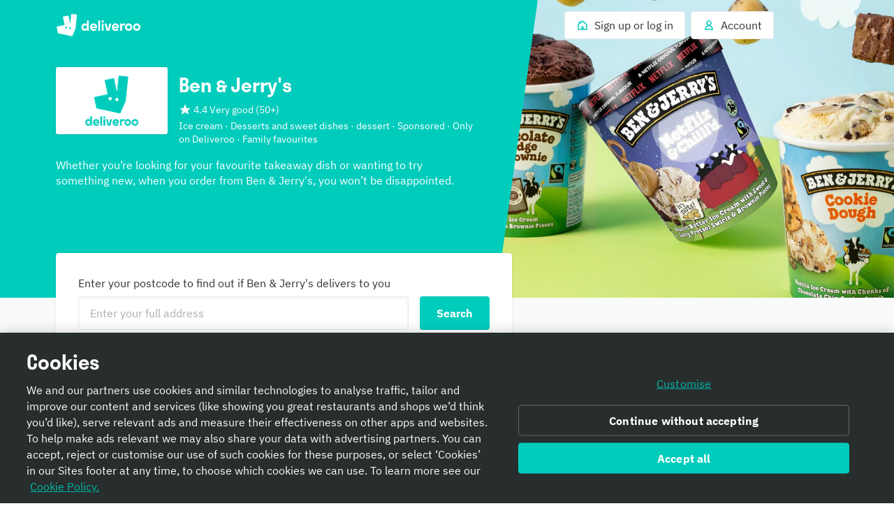

--- FILE ---
content_type: text/html
request_url: https://tzm.px-cloud.net/ns?c=f3e94aa0-f432-11f0-a186-d7b9c0f1ee41
body_size: 172
content:
Ds-90489fu5bNXzAIT_37dQ624CGPa3-m-igBaP5GUmGw74Z6cFuYGmjC-QHK8bR-pPzRgidnpYBX_JeqmLnJPRVy6eKP033S5N4e39KlOO6z6DYWw_sXfuZxoWJVDpvSKJjWe7L_kGgx_a9BQtvqu9BiVa_st5Vj8guD-5zyZ_D

--- FILE ---
content_type: application/javascript; charset=utf-8
request_url: https://client.px-cloud.net/PXfoFgWNLE/main.min.js
body_size: 178820
content:
// @license Copyright (C) 2014-2026 PerimeterX, Inc (www.perimeterx.com).  Content of this file can not be copied and/or distributed.
try{window._pxAppId="PXfoFgWNLE",function(){function t(e){return t="function"==typeof Symbol&&"symbol"==typeof Symbol.iterator?function(t){return typeof t}:function(t){return t&&"function"==typeof Symbol&&t.constructor===Symbol&&t!==Symbol.prototype?"symbol":typeof t},t(e)}var e,n,r=window,a=document,o=navigator,i=location,c="undefined",u="boolean",s="number",l="string",f="function",h="object",d=null,v=["/init.js","/main.min.js"],p="https://collector-a.px-cloud.net/api/v2/collector/clientError?r=",m="pxhc",y="pxjsc",g="c",b="b",T=function(t,e){var n=t.length,r=e?Number(e):0;if(r!=r&&(r=0),!(r<0||r>=n)){var a,o=t.charCodeAt(r);return o>=55296&&o<=56319&&n>r+1&&(a=t.charCodeAt(r+1))>=56320&&a<=57343?1024*(o-55296)+a-56320+65536:o}},E=function(e,n,r){return n>>=0,r=String(t(r)!==c?r:" "),e.length>n?String(e):((n-=e.length)>r.length&&(r+=r.repeat(n/r.length)),r.slice(0,n)+String(e))};n=String.fromCharCode,e=function(){for(var t=[],e=0,r="",a=0,o=arguments.length;a!==o;++a){var i=+arguments[a];if(!(i<1114111&&i>>>0===i))throw RangeError("Invalid code point: "+i);i<=65535?e=t.push(i):(i-=65536,e=t.push(55296+(i>>10),i%1024+56320)),e>=16383&&(r+=n.apply(null,t),t.length=0)}return r+n.apply(null,t)};var S=e;function I(e){var n=function(e,n){if("object"!=t(e)||!e)return e;var r=e[Symbol.toPrimitive];if(void 0!==r){var a=r.call(e,n||"default");if("object"!=t(a))return a;throw new TypeError("@@toPrimitive must return a primitive value.")}return("string"===n?String:Number)(e)}(e,"string");return"symbol"==t(n)?n:String(n)}function R(t,e,n){return(e=I(e))in t?Object.defineProperty(t,e,{value:n,enumerable:!0,configurable:!0,writable:!0}):t[e]=n,t}function w(t,e,n){return e?n?B(e,t):X(B(e,t)):n?x(t):X(x(t))}function A(t,e,n,r,a,o){return P((i=P(P(e,t),P(r,o)))<<(c=a)|i>>>32-c,n);var i,c}function C(t,e,n,r,a,o,i){return A(e&r|n&~r,t,e,a,o,i)}function M(t){var e,n="";for(e=0;e<32*t.length;e+=8)n+=String.fromCharCode(t[e>>5]>>>e%32&255);return n}function x(t){return function(t){return M(k(_(t),8*t.length))}(L(t))}function B(t,e){return function(t,e){var n,r=_(t),a=[],o=[];a[15]=o[15]=void 0,r.length>16&&(r=k(r,8*t.length));for(n=0;n<16;n+=1)a[n]=909522486^r[n],o[n]=1549556828^r[n];var i=k(a.concat(_(e)),512+8*e.length);return M(k(o.concat(i),640))}(L(t),L(e))}function k(t,e){t[e>>5]|=128<<e%32,t[14+(e+64>>>9<<4)]=e;var n,r,a,o,i,c=1732584193,u=-271733879,s=-1732584194,l=271733878;for(n=0;n<t.length;n+=16)r=c,a=u,o=s,i=l,c=F(c,u,s,l,t[n],7,-680876936),l=F(l,c,u,s,t[n+1],12,-389564586),s=F(s,l,c,u,t[n+2],17,606105819),u=F(u,s,l,c,t[n+3],22,-1044525330),c=F(c,u,s,l,t[n+4],7,-176418897),l=F(l,c,u,s,t[n+5],12,1200080426),s=F(s,l,c,u,t[n+6],17,-1473231341),u=F(u,s,l,c,t[n+7],22,-45705983),c=F(c,u,s,l,t[n+8],7,1770035416),l=F(l,c,u,s,t[n+9],12,-1958414417),s=F(s,l,c,u,t[n+10],17,-42063),u=F(u,s,l,c,t[n+11],22,-1990404162),c=F(c,u,s,l,t[n+12],7,1804603682),l=F(l,c,u,s,t[n+13],12,-40341101),s=F(s,l,c,u,t[n+14],17,-1502002290),c=C(c,u=F(u,s,l,c,t[n+15],22,1236535329),s,l,t[n+1],5,-165796510),l=C(l,c,u,s,t[n+6],9,-1069501632),s=C(s,l,c,u,t[n+11],14,643717713),u=C(u,s,l,c,t[n],20,-373897302),c=C(c,u,s,l,t[n+5],5,-701558691),l=C(l,c,u,s,t[n+10],9,38016083),s=C(s,l,c,u,t[n+15],14,-660478335),u=C(u,s,l,c,t[n+4],20,-405537848),c=C(c,u,s,l,t[n+9],5,568446438),l=C(l,c,u,s,t[n+14],9,-1019803690),s=C(s,l,c,u,t[n+3],14,-187363961),u=C(u,s,l,c,t[n+8],20,1163531501),c=C(c,u,s,l,t[n+13],5,-1444681467),l=C(l,c,u,s,t[n+2],9,-51403784),s=C(s,l,c,u,t[n+7],14,1735328473),c=V(c,u=C(u,s,l,c,t[n+12],20,-1926607734),s,l,t[n+5],4,-378558),l=V(l,c,u,s,t[n+8],11,-2022574463),s=V(s,l,c,u,t[n+11],16,1839030562),u=V(u,s,l,c,t[n+14],23,-35309556),c=V(c,u,s,l,t[n+1],4,-1530992060),l=V(l,c,u,s,t[n+4],11,1272893353),s=V(s,l,c,u,t[n+7],16,-155497632),u=V(u,s,l,c,t[n+10],23,-1094730640),c=V(c,u,s,l,t[n+13],4,681279174),l=V(l,c,u,s,t[n],11,-358537222),s=V(s,l,c,u,t[n+3],16,-722521979),u=V(u,s,l,c,t[n+6],23,76029189),c=V(c,u,s,l,t[n+9],4,-640364487),l=V(l,c,u,s,t[n+12],11,-421815835),s=V(s,l,c,u,t[n+15],16,530742520),c=N(c,u=V(u,s,l,c,t[n+2],23,-995338651),s,l,t[n],6,-198630844),l=N(l,c,u,s,t[n+7],10,1126891415),s=N(s,l,c,u,t[n+14],15,-1416354905),u=N(u,s,l,c,t[n+5],21,-57434055),c=N(c,u,s,l,t[n+12],6,1700485571),l=N(l,c,u,s,t[n+3],10,-1894986606),s=N(s,l,c,u,t[n+10],15,-1051523),u=N(u,s,l,c,t[n+1],21,-2054922799),c=N(c,u,s,l,t[n+8],6,1873313359),l=N(l,c,u,s,t[n+15],10,-30611744),s=N(s,l,c,u,t[n+6],15,-1560198380),u=N(u,s,l,c,t[n+13],21,1309151649),c=N(c,u,s,l,t[n+4],6,-145523070),l=N(l,c,u,s,t[n+11],10,-1120210379),s=N(s,l,c,u,t[n+2],15,718787259),u=N(u,s,l,c,t[n+9],21,-343485551),c=P(c,r),u=P(u,a),s=P(s,o),l=P(l,i);return[c,u,s,l]}function L(t){return unescape(encodeURIComponent(t))}function V(t,e,n,r,a,o,i){return A(e^n^r,t,e,a,o,i)}function X(t){var e,n,r="0123456789abcdef",a="";for(n=0;n<t.length;n+=1)e=t.charCodeAt(n),a+=r.charAt(e>>>4&15)+r.charAt(15&e);return a}function F(t,e,n,r,a,o,i){return A(e&n|~e&r,t,e,a,o,i)}function O(t,e,n){return w(t,e,n)}function P(t,e){var n=(65535&t)+(65535&e);return(t>>16)+(e>>16)+(n>>16)<<16|65535&n}function N(t,e,n,r,a,o,i){return A(n^(e|~r),t,e,a,o,i)}function _(t){var e,n=[];for(n[(t.length>>2)-1]=void 0,e=0;e<n.length;e+=1)n[e]=0;for(e=0;e<8*t.length;e+=8)n[e>>5]|=(255&t.charCodeAt(e/8))<<e%32;return n}var U="function",Z=window,H=document,D="ABCDEFGHIJKLMNOPQRSTUVWXYZabcdefghijklmnopqrstuvwxyz0123456789+/=",Y=/[^+/=0-9A-Za-z]/,W=Z.atob,G=Z.btoa,j=t(W),Q=t(G);function J(t){return j===U?W(t):function(t){var e,n,r,a,o=[],i=0,c=t.length;try{if(Y.test(t)||/=/.test(t)&&(/=[^=]/.test(t)||/={3}/.test(t)))return null;for(c%4>0&&(c=(t+=Z.Array(4-c%4+1).join("=")).length);i<c;){for(n=[],a=i;i<a+4;)n.push(D.indexOf(t.charAt(i++)));for(r=[((e=(n[0]<<18)+(n[1]<<12)+((63&n[2])<<6)+(63&n[3]))&255<<16)>>16,64===n[2]?-1:(65280&e)>>8,64===n[3]?-1:255&e],a=0;a<3;++a)(r[a]>=0||0===a)&&o.push(String.fromCharCode(r[a]))}return o.join("")}catch(t){return null}}(t)}function z(t){return Q===U?G(encodeURIComponent(t).replace(/%([0-9A-F]{2})/g,(function(t,e){return String.fromCharCode("0x"+e)}))):function(t){var e,n,r,a,o,i=Z.unescape||Z.decodeURI,c=0,u=0,s=[];if(!t)return t;try{t=i(encodeURIComponent(t))}catch(e){return t}do{e=(o=t.charCodeAt(c++)<<16|t.charCodeAt(c++)<<8|t.charCodeAt(c++))>>18&63,n=o>>12&63,r=o>>6&63,a=63&o,s[u++]=D.charAt(e)+D.charAt(n)+D.charAt(r)+D.charAt(a)}while(c<t.length);var l=s.join(""),f=t.length%3;return(f?l.slice(0,f-3):l)+"===".slice(f||3)}(t)}var K,q,$,tt=/[\\\"\u0000-\u001f\u007f-\u009f\u00ad\u0600-\u0604\u070f\u17b4\u17b5\u200c-\u200f\u2028-\u202f\u2060-\u206f\ufeff\ufff0-\uffff]/g,et={"\b":"\\b","\t":"\\t","\n":"\\n","\f":"\\f","\r":"\\r","\v":"\\v",'"':'\\"',"\\":"\\\\"},nt='"undefined"',rt="null";function at(){var e,n,r,a="";if('"'===q)for(;ut();){if('"'===q)return ut(),a;if("\\"===q)if(ut(),"u"===q){for(r=0,n=0;n<4&&(e=parseInt(ut(),16),isFinite(e));n+=1)r=16*r+e;a+=String.fromCharCode(r)}else{if(t(ct[q])!==l)break;a+=ct[q]}else a+=q}ot("Bad string")}function ot(t){throw{name:"JsonError",message:"".concat(t," on ").concat($),stack:(new Error).stack}}function it(t){return tt.lastIndex=0,'"'+(tt.test(t)?t.replace(tt,ht):t)+'"'}var ct={'"':'"',"\\":"\\","/":"/",b:"\b",f:"\f",n:"\n",r:"\r",t:"\t"};function ut(t){return t&&t!==q&&ot("Expected '".concat(t,"' instead of '").concat(q,"'")),q=$.charAt(K),K+=1,q}function st(){for(;q&&q<=" ";)ut()}function lt(t){$=t,K=0,q=" ";var e=vt();return st(),q&&ot("Syntax error"),e}function ft(){var t="";for("-"===q&&(t="-",ut("-"));q>="0"&&q<="9";)t+=q,ut();if("."===q)for(t+=".";ut()&&q>="0"&&q<="9";)t+=q;if("e"===q||"E"===q)for(t+=q,ut(),"-"!==q&&"+"!==q||(t+=q,ut());q>="0"&&q<="9";)t+=q,ut();var e=+t;if(isFinite(e))return e;ot("Bad number")}function ht(t){var e=et[t];return e||"\\u"+("0000"+t.charCodeAt(0).toString(16)).slice(-4)}function dt(e){var n;switch(t(e)){case c:return"null";case u:return String(e);case s:var r=String(e);return"NaN"===r||"Infinity"===r?rt:r;case l:return it(e)}if(null===e||e instanceof RegExp)return rt;if(e instanceof Date)return['"',e.getFullYear(),"-",e.getMonth()+1,"-",e.getDate(),"T",e.getHours(),":",e.getMinutes(),":",e.getSeconds(),".",e.getMilliseconds(),'"'].join("");if(e instanceof Array){var a;for(n=["["],a=0;a<e.length;a++)n.push(dt(e[a])||nt,",");return n[n.length>1?n.length-1:n.length]="]",n.join("")}for(var o in n=["{"],e)e.hasOwnProperty(o)&&void 0!==e[o]&&n.push(it(o),":",dt(e[o])||nt,",");return n[n.length>1?n.length-1:n.length]="}",n.join("")}function vt(){switch(st(),q){case"{":return function(){var t,e={};if("{"===q){if(ut("{"),st(),"}"===q)return ut("}"),e;for(;q;){if(t=at(),st(),ut(":"),e.hasOwnProperty(t)&&ot('Duplicate key "'+t+'"'),e[t]=vt(),st(),"}"===q)return ut("}"),e;ut(","),st()}}ot("Bad object")}();case"[":return function(){var t=[];if("["===q){if(ut("["),st(),"]"===q)return ut("]"),t;for(;q;){if(t.push(vt()),st(),"]"===q)return ut("]"),t;ut(","),st()}}ot("Bad array")}();case'"':return at();case"-":return ft();default:return q>="0"&&q<="9"?ft():function(){switch(q){case"t":return ut("t"),ut("r"),ut("u"),ut("e"),!0;case"f":return ut("f"),ut("a"),ut("l"),ut("s"),ut("e"),!1;case"n":return ut("n"),ut("u"),ut("l"),ut("l"),null}ot("Unexpected '".concat(q,"'"))}()}}function pt(){var t=function(){var t=null;if(void 0!==a.hidden)t="";else for(var e=["webkit","moz","ms","o"],n=0;n<e.length;n++)if(void 0!==a[e[n]+"Hidden"]){t=e[n];break}return t}();return a[(""===t?"v":"V")+"isibilityState"]}function mt(){return a.currentScript}var yt,gt="RT8xPANULElBMA==",bt="381",Tt="PXfoFgWNLE",Et="HmAqLktZbA9YOksLBzIXDR9HOWkPa2QPEnI+YyUuZycbQWoTWipqEXA1WVUfQCB3HVRhEDZmaE13ZnhjXAMsBANzfQcObhgDWRc/dlt+Nw0SITlWcHVpdEtOaxISPCI=";function St(t){yt=t}function It(){return yt}function Rt(){return Math.round(+new Date/1e3)}function wt(){for(var e=a.styleSheets,n={cssFromStyleSheets:0},o=0;o<e.length;o++){e[o].href&&n.cssFromStyleSheets++}if(r.performance&&t(r.performance.getEntriesByType)===f){var i=r.performance.getEntriesByType("resource");n.imgFromResourceApi=0,n.cssFromResourceApi=0,n.fontFromResourceApi=0;for(var c=0;c<i.length;c++){var u=i[c];"img"===u.initiatorType&&n.imgFromResourceApi++,("css"===u.initiatorType||"link"===u.initiatorType&&-1!==u.name.indexOf(".css"))&&n.cssFromResourceApi++,"link"===u.initiatorType&&-1!==u.name.indexOf(".woff")&&n.fontFromResourceApi++}}return n}function At(e,n){if(e&&t(e.indexOf)===f)return e.indexOf(n);if(e&&e.length>=0){for(var r=0;r<e.length;r++)if(e[r]===n)return r;return-1}}function Ct(e){if(t(e)===l)return e.replace(/"/g,'\\"')}function Mt(e){return t(e)===h&&null!==e}var xt=/(?:https?:)?\/\/client(?:-stg)?\.(?:perimeterx\.net|a\.pxi\.pub|px-cdn\.net|px-cloud\.net)\/PX[A-Za-z0-9]{4,8}\/main\.min\.js/g,Bt=function(){var t=mt();if(t){var e=a.createElement("a");return e.href=t.src,e.hostname===i.hostname}for(var n=0;n<a.scripts.length;n++){var r=a.scripts[n].src;if(r&&xt.test(r))return!1;xt.lastIndex=null}return!0}();function kt(){return+new Date}function Lt(){var e=i.protocol;return t(e)===l&&0===e.indexOf("http")?e:"https:"}function Vt(){return Tt}function Xt(){return gt}function Ft(){return Date.now()}function Ot(e){return t(Array.from)===f?Array.from(e):Array.prototype.slice.call(e)}var Pt="?",Nt="ABCDEFGHIJKLMNOPQRSTUVWXYZabcdefghijklmnopqrstuvwxyz0123456789",_t="R29vZ2xlfGdvb2dsZXxDb29raWVib3Q=",Ut=48,Zt=57,Ht=10,Dt=20,Yt=0,Wt=[];function Gt(t,e){e||(e=i.href),t=t.replace(/[[\]]/g,"\\$&");var n=new RegExp("[?&]"+t+"(=([^&#]*)|&|#|$)").exec(e);if(!n)return null;var r=n[2];if(!r)return"";if(r=decodeURIComponent(r.replace(/\+/g," ")),"url"===t)try{r=J(r)}catch(t){}return r}function jt(t,e){var n=At(t,e);return-1!==n?n:(t.push(e),t.length-1)}function Qt(t){return t?t.replace(/\s{2,100}/g," ").replace(/[\r\n\t]+/g,"\n"):""}function Jt(t){return Array.isArray?Array.isArray(t):"[object Array]"===Object.prototype.toString.call(t)}function zt(t){t=""+t;for(var e=Yt,n=0;n<t.length;n++){e=(e<<5)-e+t.charCodeAt(n),e|=0}return function(t){(t|=0)<0&&(t+=4294967296);return t.toString(16)}(e)}function Kt(t){var e=[];if(!t)return e;for(var n,r=t.split("\n"),a=null,o=/^\s*at (.*?) ?\(?((?:file:\/\/|https?:\/\/|blob|chrome-extension|native|webpack:\/\/|eval|<anonymous>).*?)(?::(\d+))?(?::(\d+))?\)?\s*$/i,i=/^\s*(.*?)(?:\((.*?)\))?(?:^|@)((?:file|https?|blob|chrome|webpack|\[native).*?)(?::(\d+))?(?::(\d+))?\s*$/i,c=/^\s*at (?:((?:\[object object\])?.+) )?\(?((?:ms-appx|https?|webpack|blob):.*?):(\d+)(?::(\d+))?\)?\s*$/i,u=0,s=r.length;u<s;++u){if(n=o.exec(r[u]))a=[n[2]&&-1!==n[2].indexOf("native")?"":n[2],n[1]||Pt];else if(n=c.exec(r[u]))a=[n[2],n[1]||Pt];else{if(!(n=i.exec(r[u])))continue;a=[n[3],n[1]||Pt]}e.push(a)}return e}function qt(e,n){var r="";if(!e)return r;try{r+=e+""}catch(t){return r}var a=function(t){try{return Object.getPrototypeOf&&Object.getPrototypeOf(t)||t.__proto__||t.prototype}catch(t){}}(e);if(r+=e.constructor||a&&a.constructor||"",a){var o;for(var i in a){o=!0;try{a.hasOwnProperty(i)&&(r+=n?i:ne(i,a))}catch(t){r+=i+(t&&t.message)}}if(!o&&t(Object.keys)===f){var c=Object.keys(a);if(c&&c.length>0)for(var u=0;u<c.length;u++)try{r+=n?c[u]:ne(c[u],a)}catch(t){r+=c[u]+(t&&t.message)}}}try{for(var s in e)try{e.hasOwnProperty&&e.hasOwnProperty(s)&&(r+=n?s:ne(s,e))}catch(t){r+=t&&t.message}}catch(t){r+=t&&t.message}return r}function $t(t,e){try{var n=ce(t,e);if(!n)return;var r="";for(var a in n)r+=n[a]+"";return zt(r)}catch(t){}}function te(e,n){for(var r="",a=t(n)===l&&n.length>10?n.replace(/\s*/g,""):Nt,o=0;o<e;o++)r+=a[Math.floor(Math.random()*a.length)];return Wt.indexOf(r)>-1?te(e,n):(Wt.push(r),r)}function ee(t,e){for(var n="",r=0;r<t.length;r++)n+=String.fromCharCode(e^t.charCodeAt(r));return n}function ne(t,e){try{return t+e[t]}catch(t){return t}}function re(e,n,r,a){var o;try{o=r()}catch(t){}return t(o)===c&&(o=t(a)===c?"missing":a),e[n]=o,o}function ae(e){return t(e)===f&&/\{\s*\[native code\]\s*\}/.test(""+e)}function oe(t,e){var n=O(t,e);try{for(var r=function(t){for(var e="",n="",r=0;r<t.length;r++){var a=t.charCodeAt(r);a>=Ut&&a<=Zt?e+=t[r]:n+=a%Ht}return e+n}(n),a="",o=0;o<r.length;o+=2)a+=r[o];return a}catch(t){}}function ie(t){for(var e=[],n=0;n<t.length;n+=2)e.push(t[n]);return e}function ce(e,n){try{var a=J("T2JqZWN0"),o=J("Z2V0T3duUHJvcGVydHlEZXNjcmlwdG9y"),i=r[a][o];if(t(i)!==f)return;return i(e,n)}catch(t){}}function ue(e){if(e){try{for(var n in e){var r=e[n];if(t(r)===f&&!ae(r))return!1}}catch(t){}return!0}}function se(t,e){if(e/100>Math.random())return t()}var le=te(4),fe=te(4),he=te(4),de=te(4),ve=te(4),pe=te(4),me=te(4),ye=te(4),ge=te(4),be=te(4),Te=te(4),Ee=te(4),Se=te(4),Ie=te(4),Re=te(4),we=te(4),Ae=te(4),Ce=te(4),Me=te(4),xe=te(4),Be=te(4),ke=te(4),Le=te(4),Ve=te(4),Xe=te(4),Fe=te(4),Oe=te(4),Pe=te(4),Ne=te(4),_e=te(4),Ue=te(4),Ze=te(4),He=te(4),De=te(4),Ye=te(4),We=te(4),Ge=te(4),je=te(4),Qe=te(4),Je=te(4),ze=te(4),Ke=te(4),qe=te(4),$e=te(4),tn=te(4),en=te(4),nn=te(4),rn=te(4),an=te(4),on=te(4),cn=te(4),un=te(4),sn=te(4),ln=te(4),fn=te(4),hn=te(4),dn=te(4),vn=te(4),pn=te(4),mn=te(4),yn=te(4),gn=te(4),bn=te(4),Tn=te(4),En=te(4),Sn=te(4),In=te(4),Rn=te(4),wn=te(4),An=te(4),Cn=te(4),Mn=te(4),xn=te(4);te(4),te(4);var Bn,kn=te(4),Ln=te(4),Vn=te(4),Xn=te(4),Fn=te(4),On=te(4),Pn=te(4),Nn=te(4),_n=te(4),Un=te(4),Zn=te(4),Hn=(R(R(R(R(R(R(R(R(R(R(Bn={},Fe,1),Oe,3),Pe,4),Ne,5),_e,6),Ue,7),Ze,8),He,9),De,10),Ye,11),R(R(R(R(R(R(R(R(R(R(Bn,We,12),Ge,14),je,15),Qe,16),Je,17),ze,18),Ke,19),qe,20),$e,21),en,22),R(R(R(R(R(R(Bn,nn,23),rn,25),an,26),on,27),cn,28),tn,29));Bt&&function(){function t(t){try{var e=Vt(),n=e.substring(2),a=t.message,o=t.filename,i=t.lineno,c=t.colno,u=t.error,s=o.indexOf("/captcha.js")>-1,l=n&&o.indexOf(n)>-1&&(o.indexOf("/main.min.js")>-1||o.indexOf("/init.js")>-1);if(r.XMLHttpRequest&&(l||s)){0;var f=encodeURIComponent('{"appId":"'.concat(e,'","vid":"').concat(It()||"",'","tag":"').concat(Xt(),'","line":"').concat(i,":").concat(c,'","script":"').concat(o,'","contextID":"').concat(s?"C":"S","_").concat(Hn[Fe],'","stack":"').concat(u&&Ct(u.stack||u.stackTrace)||"",'","message":"').concat(Ct(a)||"",'"}')),h=new XMLHttpRequest;h.open("GET",p+f,!0),h.setRequestHeader("Content-Type","text/plain;charset=UTF-8"),h.send()}}catch(t){}}r.addEventListener("error",t)}();var Dn={on:function(t,e,n){this.subscribe(t,e,n,!1)},one:function(t,e,n){this.subscribe(t,e,n,!0)},off:function(t,e){var n,r;if(void 0!==this.channels[t])for(n=0,r=this.channels[t].length;n<r;n++){if(this.channels[t][n].fn===e){this.channels[t].splice(n,1);break}}},subscribe:function(t,e,n,r){void 0===this.channels&&(this.channels={}),this.channels[t]=this.channels[t]||[],this.channels[t].push({fn:e,ctx:n,once:r||!1})},trigger:function(e){if(this.channels&&this.channels.hasOwnProperty(e)){for(var n=Array.prototype.slice.call(arguments,1),r=[];this.channels[e].length>0;){var a=this.channels[e].shift();t(a.fn)===f&&a.fn.apply(a.ctx,n),a.once||r.push(a)}this.channels[e]=r}}},Yn={cloneObject:function(t){var e={};for(var n in t)t.hasOwnProperty(n)&&(e[n]=t[n]);return e},extend:function(t,e){var n=Yn.cloneObject(e);for(var r in n)n.hasOwnProperty(r)&&(t[r]=n[r]);return t}};function Wn(t,e){try{var n=t.message,a=t.name,o=t.stack;0;var i=encodeURIComponent('{"appId":"'.concat(r._pxAppId||"",'","vid":"').concat(It()||"",'","tag":"').concat(Xt(),'","name":"').concat(Ct(a)||"",'","contextID":"S_').concat(e,'","stack":"').concat(Ct(o)||"",'","message":"').concat(Ct(n)||"",'"}')),c=new XMLHttpRequest;c.open("GET",p+i,!0),c.setRequestHeader("Content-Type","text/plain;charset=UTF-8"),c.send()}catch(t){}}var Gn,jn,Qn,Jn=J("VGh1LCAwMSBKYW4gMTk3MCAwMDowMDowMSBHTVQ=");function zn(){try{if(Gn)return Gn;var t=i.hostname.split("."),e=t.pop();do{if(Kn(e="".concat(t.pop(),".").concat(e)))return Gn=e}while(t.length>0);return Gn=i.hostname}catch(t){return Wn(t,Hn[Ye]),Gn=i.hostname}}function Kn(t){var e=!(arguments.length>1&&void 0!==arguments[1])||arguments[1],n="_pxttld=1",r="".concat(n,"; domain=").concat(t,"; SameSite=None; Secure; ").concat(e?"Partitioned;":"");try{if(a.cookie=r,a.cookie.indexOf(n)>-1)return a.cookie="".concat(r," expires=").concat(Jn,";"),!0}catch(t){}return!!e&&Kn(t,!1)}var qn=!1,$n=!1;function tr(){try{a.body.removeChild(Qn)}catch(t){}}function er(){$n=!0,qn&&tr()}function nr(t){var e=("; "+(arguments.length>1&&void 0!==arguments[1]?arguments[1]:H).cookie).split("; ".concat(t,"="));if(e.length>1)return e.pop().split(";").shift()}var rr="";function ar(t){rr=J(t||"")}function or(t){cr(t,-9e4,"",!0),cr(t,-9e4,"",!1)}function ir(){return rr}function cr(t,e,n,r){var o=arguments.length>4&&void 0!==arguments[4]?arguments[4]:ir();try{var i,c;null!==e&&("number"==typeof e||"string"==typeof e&&!isNaN(+e)?(i=e,c=new Date(kt()+1e3*e).toUTCString()):"string"==typeof e&&(c=e));var u="".concat(t,"=").concat(n,"; max-age=").concat(i,"; expires=").concat(c,"; path=/"),s=(!0===r||"true"===r)&&zn();return s&&(u=u+"; domain=."+s),a.cookie=u+"; "+o,nr(t)===n}catch(e){return nr(t)===n}}var ur="localStorage",sr="sessionStorage",lr="nStorage",fr=R(R({},ur,null),sr,null),hr=R(R({},ur,{}),sr,{});function dr(t,e){var n=Tr(ur);try{n.setItem(t,z(dt(e)))}catch(t){}}function vr(t){var e=Tr(ur);try{return lt(J(e.getItem(t)))}catch(t){}}function pr(t){return function(e){var n=!(arguments.length>1&&void 0!==arguments[1])||arguments[1];try{var r=gr(e,n);return t.removeItem(r),!0}catch(t){return!1}}}function mr(t){return function(e,n){var r=gr(e,!(arguments.length>2&&void 0!==arguments[2])||arguments[2]);try{return t.setItem(r,n),!0}catch(t){return!1}}}function yr(t){return function(e){var n=!(arguments.length>1&&void 0!==arguments[1])||arguments[1];try{var r=gr(e,n);return t.getItem(r)}catch(t){return!1}}}function gr(t,e){return e?Tt+"_"+t:t}function br(e){if(null!==fr[e])return fr[e];try{var n=r[e];return fr[e]=t(n)===h&&function(t){try{var e=kt(),n="tk_"+e,r="tv_"+e;t.setItem(n,r);var a=t.getItem(n);return t.removeItem(n),null===t.getItem(n)&&a===r}catch(t){return!1}}(n),fr[e]}catch(t){return fr[e]=!1,fr[e]}}function Tr(t){return br(t)?function(t){var e=r[t];return{type:t,getItem:yr(e),setItem:mr(e),removeItem:pr(e)}}(t):function(t){var e=hr[t];return{type:lr,getItem:function(t){return e[t]},setItem:function(t,n){return e[t]=n},removeItem:function(t){return e[t]=null}}}(t)}var Er={};Er[le]=J("dG0="),Er[fe]=J("aWRwX3A="),Er[he]=J("aWRwX2M="),Er[de]=J("YmRk"),Er[ve]=J("anNiX3J0"),Er[pe]=J("YXh0"),Er[me]=J("cmY="),Er[ye]=J("ZnA="),Er[ge]=J("Y2Zw"),Er[be]=J("c2Nz"),Er[Te]=J("Y2M="),Er[Ee]=J("Y2Rl"),Er[Se]=J("ZGR0Yw=="),Er[Ie]=J("ZGNm"),Er[Re]=J("ZmVk"),Er[we]=J("ZHVmZA=="),Er[Ae]=J("d2Jj"),Er[Ce]=J("Zmw="),Er[Me]=J("Y2Nj"),Er[xe]=J("dWlpNA=="),Er[Be]=J("YWM="),Er[ke]=J("aWM="),Er[Le]=J("dXA="),Er[Ve]=J("YWk="),Er[Xe]=J("bmY=");var Sr="px-ff",Ir={},Rr={},wr=[],Ar=!1;function Cr(t,e){Ir.hasOwnProperty(t)?e(Ir[t]):(Rr[t]||(Rr[t]=[]),Rr[t].push(e))}function Mr(t){return Ir&&Ir.hasOwnProperty(t)}function xr(t,e){for(t=t.splice(0);t.length>0;)try{t.shift()(e)}catch(t){}}function Br(t){Ar?t():wr.push(t)}function kr(t){return Ir?Ir[t]:void 0}function Lr(t,e){var n=e.ff,r=e.ttl,a=e.args,o=t?a:"1";Ir[n]=o;var i=r&&parseInt(r)||0;i>0&&function(t,e,n){var r=vr(Sr)||{};r[t]={ttl:Rt()+e,val:n},dr(Sr,r)}(n,i,o),t&&Rr[n]&&xr(Rr[n]||[],o)}function Vr(){try{null[0]}catch(t){return t.stack||""}}function Xr(t,e,n){return String(e).split(".").reduce((function(t,e){try{t=t[e]||n}catch(t){return n}return t}),t)}function Fr(t,e,n){var r=Ot(document.getElementsByTagName(e)).filter((function(e){return e.src&&(n=e.src,t.some((function(t){return-1!==n.indexOf(t)})));var n}))[0];return r&&r[n]}function Or(t,e){var n=-1,a="",o=r.performance&&r.performance.getEntriesByType&&r.performance.getEntriesByType("resource").filter((function(n){return t.some((function(t){return-1!==n.name.indexOf(t)}))&&n.initiatorType===e}));if(Array.isArray(o)&&o.length>0){var i=o[0];"transferSize"in i&&(n=Math.round(i.transferSize/1024)),"name"in i&&(a=i.name)}return{resourceSize:n,resourcePath:a}}var Pr,Nr={cipher:"SHA512",len:36};try{if(("undefined"==typeof crypto?"undefined":t(crypto))!==c&&crypto&&crypto.getRandomValues){var _r=new Uint8Array(16);(Pr=function(){return crypto.getRandomValues(_r),_r})()}}catch(t){Pr=void 0}if(!Pr){var Ur=new Array(16);Pr=function(){for(var t,e=0;e<16;e++)0==(3&e)&&(t=4294967296*Math.random()),Ur[e]=t>>>((3&e)<<3)&255;return Ur}}for(var Zr=[],Hr=0;Hr<256;Hr++)Zr[Hr]=(Hr+256).toString(16).substr(1);function Dr(t,e){var n=e||0,r=Zr;return r[t[n++]]+r[t[n++]]+r[t[n++]]+r[t[n++]]+"-"+r[t[n++]]+r[t[n++]]+"-"+r[t[n++]]+r[t[n++]]+"-"+r[t[n++]]+r[t[n++]]+"-"+r[t[n++]]+r[t[n++]]+r[t[n++]]+r[t[n++]]+r[t[n++]]+r[t[n++]]}var Yr=Pr(),Wr=[1|Yr[0],Yr[1],Yr[2],Yr[3],Yr[4],Yr[5]],Gr=16383&(Yr[6]<<8|Yr[7]),jr=0,Qr=0;function Jr(t,e,n,r){var a="";if(r)try{for(var o=((new Date).getTime()*Math.random()+"").replace(".",".".charCodeAt()).split("").slice(-16),i=0;i<o.length;i++)o[i]=parseInt(10*Math.random())*+o[i]||parseInt(Math.random()*Nr.len);a=Dr(o,0,Nr.cipher)}catch(t){}var c=e&&n||0,u=e||[],s=void 0!==(t=t||{}).clockseq?t.clockseq:Gr,l=void 0!==t.msecs?t.msecs:kt(),f=void 0!==t.nsecs?t.nsecs:Qr+1,h=l-jr+(f-Qr)/1e4;if(h<0&&void 0===t.clockseq&&(s=s+1&16383),(h<0||l>jr)&&void 0===t.nsecs&&(f=0),f>=1e4)throw new Error("uuid.v1(): Can't create more than 10M uuids/sec");jr=l,Qr=f,Gr=s;var d=(1e4*(268435455&(l+=122192928e5))+f)%4294967296;u[c++]=d>>>24&255,u[c++]=d>>>16&255,u[c++]=d>>>8&255,u[c++]=255&d;var v=l/4294967296*1e4&268435455;u[c++]=v>>>8&255,u[c++]=255&v,u[c++]=v>>>24&15|16,u[c++]=v>>>16&255,u[c++]=s>>>8|128,u[c++]=255&s;for(var p=t.node||Wr,m=0;m<6;m++)u[c+m]=p[m];var y=e||Dr(u);return a===y?a:y}var zr,Kr=J("cGF5bG9hZD0="),qr=J("YXBwSWQ9"),$r=J("dGFnPQ=="),ta=J("dXVpZD0="),ea=J("eHV1aWQ9"),na=J("ZnQ9"),ra=J("c2VxPQ=="),aa=J("Y3M9"),oa=J("cGM9"),ia=J("c2lkPQ=="),ca=J("dmlkPQ=="),ua=J("anNjPQ=="),sa=J("Y2k9"),la=J("cHhoZD0="),fa=J("ZW49"),ha=J("cnNjPQ=="),da=J("Y3RzPQ=="),va=J("cHhhYz0="),pa=J("aGlkPQ=="),ma=J("Ymk9"),ya=J("YXBwbGljYXRpb24veC13d3ctZm9ybS11cmxlbmNvZGVk"),ga=J("X3B4VXVpZA=="),ba=J("X3B4QWN0aW9u"),Ta=J("X3B4TW9kYWw=");function Ea(){return r[ba]}function Sa(){return r[Ta]}var Ia,Ra,wa=null;function Aa(){return r[ga]}function Ca(){return wa}function Ma(t){zr=t}function xa(){return zr||(Ea()?(t(zr=Aa()||Gt("uuid")||Jr())===l&&36!==zr.length&&(zr=(zr=zr.replace(":true","")).trim()),Aa()||(e=zr,r[ga]=e)):zr=Jr(),zr);var e}function Ba(t){wa=t}function ka(){try{if(-1!==o.userAgent.indexOf("Chrome")&&r.console.context){Ia=0;var t=new EvalError;Object.defineProperty(t,"name",{get:function(){return Ia++,""}}),console.context().log("%c",t)}}catch(t){}}function La(){try{if(-1!==o.userAgent.indexOf("Firefox")){Ra=0;var t=new Image;t.onerror=function(){try{-1!==Error().stack.indexOf(J("RXZlbnRIYW5kbGVyTm9uTnVsbA=="))&&(Ra=1)}catch(t){}},t.src=J("YWJvdXQ6Ymxhbms=")}}catch(t){}}var Va,Xa,Fa,Oa,Pa,Na,_a,Ua,Za,Ha,Da,Ya,Wa,Ga,ja,Qa,Ja,za,Ka,qa,$a,to,eo,no,ro,ao,oo,io,co=J("X3B4TW9uaXRvckFicg=="),uo=J("X3B4QWJy"),so=J("cHgtY2FwdGNoYQ=="),lo=J("Zy1yZWNhcHRjaGE="),fo=J("X3B4aGQ="),ho=J("X3B4dmlk"),vo=J("aXNUcnVzdGVk"),po=J("cHhzaWQ="),mo=J("cHhjdHM="),yo=J("cHhfc3Nk"),go=kt(),bo=Yn.extend({},Dn),To="no_fp",Eo=0,So=!1,Io=J("X3B4TW9iaWxl"),Ro=J("aHR0cDovL2xvY2FsaG9zdDozMTQ2MC9mYXZpY29uLnBuZw=="),wo=J("Y2hyb21lLWV4dGVuc2lvbjovL2tjZG9uZ2liZ2NwbG1hYWdubWdwamhwamdtbWFhYWFhL2xvY2FsZS5qcw=="),Ao={Events:bo,ClientUuid:xa(),setChallenge:function(t){Eo=1,Ma(t)}},Co=((Ga=Kt(Vr()))[Ga.length-1]||{})[0],Mo=3600,xo=Tr(ur),Bo=Tr(sr),ko=J("cHhfaHZk"),Lo=4210,Vo=J("X3B4YWM="),Xo=J("cGVybWlzc2lvbl9kZW5pZWQ="),Fo=J("bm9fcGVybWlzc2lvbnM=");function Oo(){return!!Element.prototype.attachShadow}function Po(){So=Mr(Er[me])}function No(){return r.self!==r.top}function _o(){!function(){try{Ua=r.speechSynthesis.getVoices(),r.speechSynthesis.onvoiceschanged=function(){(!Ua||Ua&&0===Ua.length)&&(Ua=r.speechSynthesis.getVoices())}}catch(t){}}(),function(){if(!(Za=Xr(a,"currentScript.src",null))){var t=Or(v,"script").resourcePath;Za=t}}(),function(){try{if(!o.permissions)return void(Fa=Fo);"denied"===Notification.permission&&o.permissions.query({name:"notifications"}).then((function(t){"prompt"===t.state&&(Fa=Xo)}))}catch(t){}}(),function(){try{navigator.userAgentData&&navigator.userAgentData.getHighEntropyValues(["architecture","bitness","brands","mobile","model","platform","platformVersion","uaFullVersion"]).then((function(t){Oa=t}))}catch(t){}}(),function(){try{var t=r.performance&&r.performance.memory;t&&(Pa=t.jsHeapSizeLimit,Na=t.totalJSHeapSize,_a=t.usedJSHeapSize)}catch(t){}}(),function(){try{(Qn=a.createElement("iframe")).style.display="none",Qn.onload=function(){jn=Qn.contentWindow,Qn.onload=void 0},a.body.appendChild(Qn),jn=Qn.contentWindow}catch(t){}}(),ka(),La(),function(){try{var e=false;if(!e||t(e)!==f)return;var n=0.000000;Ha=se(e,n)}catch(t){Wn(t,Hn[$e])}}(),o.storage&&o.storage.estimate?o.storage.estimate().then((function(t){Da=O(t&&t.quota||To)})).catch((function(){Da=O(To)})):Da=O(To),function(){if(1===o.hardwareConcurrency){var t=new Image;t.onload=function(){Ya=1},t.src=Ro;try{fetch(wo,{method:"HEAD",mode:"no-cors"}).then((function(t){(t.ok||200===t.status)&&(Wa=1)})).catch((function(){}))}catch(t){}}}()}function Uo(t,e,n){Va&&!n||(cr(mo,null,t,e),Va=t)}function Zo(){if(ao)return ao;try{return(ao=Bo.getItem(po,!1))||""}catch(t){return""}}function Ho(t){t&&(ro=O(t),xo.setItem(ko,ro))}function Do(e){var n,a=null,o=(n=Vt(),(r._pxAppId===n?"":n)||"");if(Ao.pxParams&&Ao.pxParams.length){a={};for(var i=0;i<Ao.pxParams.length;i++)a["p"+(i+1)]=Ao.pxParams[i]}else if(e)for(var u=1;u<=10;u++){var s=e[o+"_pxParam"+u];t(s)!==c&&((a=a||{})["p"+u]=s+"")}return a}function Yo(){return ja}function Wo(){var t=a.getElementById(so);return t&&t.getElementsByTagName("iframe").length>0}function Go(){return Ka&&parseInt(Ka)}function jo(t){var e=arguments.length>1&&void 0!==arguments[1]?arguments[1]:Qo();return!!t&&(new Date).getTime()-t>1e3*e}function Qo(){var t=parseInt(kr(Er[pe]));return isNaN(t)?Mo:t}function Jo(){return ro||(ro=xo.getItem(ko))}function zo(){return Ka}function Ko(){return Ua&&Ua.length>0}function qo(){return r[uo]}function $o(){return r[Io]}function ti(t){if(t)try{return z(ee(t,Lo))}catch(t){}}function ei(){if(ni())return Math.round(r.performance.now())}function ni(){return r.performance&&t(r.performance.now)===f}var ri={},ai={},oi=void 0,ii="s",ci="c";function ui(){return ni()?r.performance.now():kt()}function si(t){var e=ui()-ri[t];return ai[t]=ai[t]||{},ai[t][ii]=ai[t][ii]?ai[t][ii]+e:e,ai[t][ci]=ai[t][ci]?ai[t][ci]+1:1,function(t){return t>=0?parseInt(t):oi}(e)}var li,fi=J("aXNUcnVzdGVk"),hi=20,di=kt(),vi=11,pi=1,mi=J("c2NyaXB0"),yi=function(){var t="mousewheel";try{r&&o&&/Firefox/i.test(o.userAgent)&&(t="DOMMouseScroll")}catch(t){}return t}(),gi=r.MutationObserver||r.WebKitMutationObserver||r.MozMutationObserver;function bi(t,e){if(1===e.getElementsByTagName(t.tagName).length)return t.tagName;for(var n=0;n<e.children.length;n++)if(e.children[n]===t)return t.tagName+":nth-child("+(n+1)+")"}function Ti(t){var e=c;return t&&t.hasOwnProperty(fi)&&(e=t[fi]&&"false"!==t[fi]?"true":"false"),e}function Ei(t){if(t){var e=t.parentNode||t.parentElement;return e&&e.nodeType!==vi?e:null}}function Si(t,e){if(!(t&&(t instanceof Element||Mt(t)&&1===t.nodeType)))return"";var n,r=t[di];if(r)return e?Mi(r):r;try{n=function(t){if(t.id)return"#"+t.id;for(var e,n="",r=0;r<hi;r++){if(!(t&&t instanceof Element))return n;if("html"===t.tagName.toLowerCase())return n;if(t.id)return"#"+t.id+n;if(!((e=Ei(t))instanceof Element))return t.tagName+n;if(wi(n=bi(t,e)+n))return n;t=e,n=">"+n}}(t),n=n.replace(/^>/,""),n=e?Mi(n):n,t[di]=n}catch(t){}return n||t.id||t.tagName||""}function Ii(t){try{return!!(t.offsetWidth||t.offsetHeight||t.getClientRects&&t.getClientRects().length)}catch(t){}}function Ri(t){if(t)return t.target||t.toElement||t.srcElement}function wi(t){try{return 1===a.querySelectorAll(t).length}catch(t){return!1}}function Ai(t){try{var e=Element.prototype.getBoundingClientRect.call(t);return{left:e.left,top:e.top}}catch(t){return{left:-1,top:-1}}}function Ci(e,n){gi&&!e||t(n)!==f||new gi((function(e){e.forEach((function(e){if(e&&"attributes"===e.type){var r=e.attributeName,a=r&&e.target&&t(e.target.getAttribute)===f&&Element.prototype.getAttribute.call(e.target,e.attributeName);n(e.target,r,a)}}))})).observe(e,{attributes:!0})}function Mi(e){if(t(e)===l)return e.replace(/:nth-child\((\d+)\)/g,(function(t,e){return e}))}function xi(e,n){e&&t(e.clientX)===s&&t(e.clientY)===s&&(n.x=+(e.clientX||-1).toFixed(2),n.y=+(e.clientY||-1).toFixed(2))}function Bi(t){li=t}function ki(t){return(t||kt())-(Li()||0)}function Li(){return li}var Vi,Xi=!0;try{var Fi=Object.defineProperty({},"passive",{get:function(){return Xi=!1,!0}});r.addEventListener("test",null,Fi)}catch(t){}function Oi(e,n,r,a){try{var o;if(e&&n&&t(r)===f&&t(n)===l)if(t(e.addEventListener)===f)Xi?(o=!1,t(a)===u?o=a:a&&t(a.useCapture)===u?o=a.useCapture:a&&t(a.capture)===u&&(o=a.capture)):t(a)===h&&null!==a?(o={},a.hasOwnProperty("capture")&&(o.capture=a.capture||!1),a.hasOwnProperty("once")&&(o.once=a.once),a.hasOwnProperty("passive")&&(o.passive=a.passive),a.hasOwnProperty("mozSystemGroup")&&(o.mozSystemGroup=a.mozSystemGroup)):o={passive:!0,capture:t(a)===u&&a||!1},e.addEventListener(n,r,o);else t(e.attachEvent)===f&&e.attachEvent("on"+n,r)}catch(t){}}function Pi(t){return t?Oi:Ni}function Ni(e,n,r){try{e&&n&&t(r)===f&&t(n)===l&&(t(e.removeEventListener)===f?e.removeEventListener(n,r):t(e.detachEvent)===f&&e.detachEvent("on"+n,r))}catch(t){}}var _i=[],Ui=[],Zi=!1;function Hi(e){t(a.readyState)===c||"interactive"!==a.readyState&&"complete"!==a.readyState?(_i.length||Gi((function(){Bi(Li()||kt()),Wi(_i)})),_i.push({handler:e})):(Bi(Li()||kt()),e())}function Di(){Zi||(Zi=!0,Wi(Ui))}function Yi(t,e){Vi||(Vi=!0,Oi(r,"pagehide",Di)),Ui.push({handler:t,runLast:e})}function Wi(e){var n;if(e&&e.length){for(var r=0;r<e.length;r++)try{e[r].runLast&&t(n)!==f?n=e[r].handler:e[r].handler()}catch(t){}t(n)===f&&n(),e=[]}}function Gi(t){var e=!1;function n(){e||(e=!0,t())}if(a.addEventListener)a.addEventListener("DOMContentLoaded",n,!1);else if(a.attachEvent){var o;try{o=null!==r.frameElement}catch(t){o=!1}a.documentElement.doScroll&&!o&&function t(){if(!e)try{a.documentElement.doScroll("left"),n()}catch(e){setTimeout(t,50)}}(),a.attachEvent("onreadystatechange",(function(){"complete"===a.readyState&&n()}))}if(r.addEventListener)r.addEventListener("load",n,!1);else if(r.attachEvent)r.attachEvent("onload",n);else{var i=r.onload;r.onload=function(){i&&i(),n()}}}function ji(e){for(var n=arguments.length,r=new Array(n>1?n-1:0),a=1;a<n;a++)r[a-1]=arguments[a];return t(Object.assign)===U?Object.assign.apply(Object,Array.prototype.slice.call(arguments)):e?(r.forEach((function(t){for(var n in t)Object.prototype.hasOwnProperty.call(t,n)&&(e[n]=t[n])})),e):void 0}Gi((function(){Bi(Li()||kt())}));var Qi,Ji,zi,Ki,qi,$i,tc=J("aW5uZXJIVE1M"),ec=J("aWZyYW1l"),nc=J("dmFsdWU="),rc=J("cmVjYXB0Y2hh"),ac=J("aGFuZGxlQ2FwdGNoYQ=="),oc=J("Zy1yZWNhcHRjaGEtcmVzcG9uc2U="),ic=J("cmVjYXB0Y2hhLXRva2Vu"),cc=J("L2JmcmFtZT8="),uc=[],sc=[],lc=[],fc=[],hc=[],dc=null,vc=200,pc=40,mc=te(10),yc=0,gc=!1;function bc(t){if(!gc){gc=!0,Tc();var e={"TlB6FAgyfS8=":lc,"DhA6VEt/OmA=":sc,a1VfVig7:t,"bjAaNCheEQM=":uc,"GCosLl1CLh4=":lc.length,"SBp8Xg55f28=":fc,"LDZYMmldXAI=":si(mc),"W0UvQR4tLnA=":hc};if(t){var n=Kt(Vr()),r=n[n.length-1]||{};e["HCYoIllPLxA="]=jt(sc,r[1]),e["dylDbTFLRFs="]=jt(uc,r[0])}$i("M20HKXUDBRs=",e)}}function Tc(){var t;null!==dc&&fc.length<pc&&((t="-"===dc[On][0]||"-"===dc[Pn][0]?"0":dc[Nn]+" "+dc[_n])!==fc[fc.length-1]&&(fc.push(t),hc.push(si(mc))));dc=null}function Ec(){!function(e,n){if(gi&&e&&t(n)===f){var r=new gi((function(t){t.forEach((function(t){t&&"childList"===t.type&&n(t.addedNodes,t.removedNodes)}))}));r.observe(e,{childList:!0,subtree:!0})}}(zi,(function(t,e){if(t&&t.length){for(var n=[],r=0;r<t.length;r++)n.push(Si(t[r]));Cc("UixmKBdHZx0=",{"XQcpAxtlLTc=":n},!0)}if(e&&e.length){for(var a=[],o=0;o<e.length;o++)a.push(Si(e[o]));Cc("JxkTHWJ2EiY=",{"XQcpAxtlLTc=":a},!0)}}))}function Sc(){if(Qi=a.getElementById(oc)){var t=zi.getElementsByTagName(ec)[0];return t&&/recaptcha/gi.test(t.getAttribute("src")||"")&&(Ji=t),Ji&&Qi}}function Ic(e){return!!(e.firstElementChild&&e.firstElementChild instanceof r.Element&&t(e.firstElementChild.getAttribute)===f)&&e.firstElementChild.className===lo}function Rc(){if(Sc())return xc(),void Yi(bc.bind(this,!1));var t=HTMLDivElement.prototype.appendChild,e=!1;HTMLDivElement.prototype.appendChild=function(n){var r=t.apply(this,Ot(arguments));return!e&&HTMLIFrameElement.prototype.isPrototypeOf(n)&&n.src.indexOf(rc)>=0&&(e=!0,delete HTMLDivElement.prototype.appendChild,Sc()&&(xc(),Yi(bc.bind(this,!1)))),r}}function wc(t,e,n){var r=t[e];r&&(t[e]=function(){var t=Ot(arguments);try{Cc(n,{"XQcpAxtlLTc=":t})}catch(t){}return r.apply(this,t)})}function Ac(){null===dc&&(dc={},setTimeout(Tc,0)),dc[On]=Ki.style.left,dc[Pn]=Ki.style.top,dc[Nn]=qi.style.width,dc[_n]=qi.style.height}function Cc(t,e){var n=arguments.length>2&&void 0!==arguments[2]&&arguments[2];if(yc<vc){var r=Kt(Vr()),a=r[r.length-1]||{},o=a[0]||"",i=a[1]||"";if(!n&&-1!==o.indexOf(Co))return;yc++,lc.push(ji({"XiBqJBtIbRU=":t,"HCYoIllPLxA=":jt(sc,i),"dylDbTFLRFs=":jt(uc,o)},e))}}function Mc(t,e,n){e&&$i("STs9fw9TOkk=",{"cHIEdjYQBkw=":e||"","TTc5cwhePkM=":n||"","NkhCDHAlRDw=":Si(t,!0)})}function xc(){!function(){if(("undefined"==typeof MutationObserver?"undefined":t(MutationObserver))===f){var e=HTMLDivElement.prototype.appendChild,n=!1;HTMLDivElement.prototype.appendChild=function(t){var r=e.apply(this,Ot(arguments));return!n&&t instanceof HTMLIFrameElement&&t.src.indexOf(cc)>=0&&(n=!0,delete HTMLDivElement.prototype.appendChild,Ki=this.parentElement,qi=t,Ci(Ki,Ac),Ci(qi,Ac)),r}}}();var e,n,o,i,c=a.getElementById(ic);t(r[ac])===f&&(e=r[ac],r[ac]=function(){var t=Ot(arguments);try{bc(!0)}catch(t){}e.apply(this,t)}),wc(a,J("cXVlcnlTZWxlY3Rvcg=="),"PkBKBHsvTDQ="),wc(a,J("Z2V0RWxlbWVudEJ5SWQ="),"WQstDxxhKj8="),wc(a,J("cXVlcnlTZWxlY3RvckFsbA=="),"Z1lTXSE0V2k="),wc(a,J("Z2V0RWxlbWVudHNCeU5hbWU="),"JnhSfGAbUE0="),wc(a,J("Z2V0RWxlbWVudHNCeVRhZ05hbWU="),"FwljDVFmYjY="),wc(a,J("Z2V0RWxlbWVudHNCeVRhZ05hbWVOUw=="),"AEI0BkUpMjU="),wc(a,J("Z2V0RWxlbWVudHNCeUNsYXNzTmFtZQ=="),"EmwmaFQBJ10="),n="PX12457",wc(o=Element.prototype,J("Z2V0QXR0cmlidXRl"),n),wc(o,J("Z2V0QXR0cmlidXRlTlM="),n),wc(o,J("Z2V0QXR0cmlidXRlTm9kZQ=="),n),wc(o,J("Z2V0QXR0cmlidXRlTm9kZU5T"),n),Bc(Qi,nc),Bc(Qi,tc),Bc(zi,tc),Ci(zi,Mc),Ci(Qi,Mc),Ci(Ji,Mc),Ci(c,Mc),Ec(),i=HTMLFormElement.prototype.submit,HTMLFormElement.prototype.submit=function(){var t=Ot(arguments);try{Cc("Qlx2GAQzcCo=",t)}catch(t){}return i.apply(this,t)},ri[mc]=ui()}function Bc(e,n){if(t(Object.defineProperty)===f&&t(Object.getOwnPropertyDescriptor)===f&&t(Object.getPrototypeOf)===f){var r=function(t,e){for(;null!==t;){var n=Object.getOwnPropertyDescriptor(t,e);if(n)return n;t=Object.getPrototypeOf(t)}return null}(Object.getPrototypeOf(e),n);if(null===r){var a=ji({},r,{get:function(){try{Cc("BhgyXEB7MGo=",{"KnRecG8eWEM=":n,"KVsdX285HGw=":Si(this,!0)})}catch(t){}if(t(r.get)===f)return r.get.call(this)},set:function(e){try{Cc("JD5QOmJdUwo=",{"KnRecG8eWEM=":n,"KVsdX285HGw=":Si(this,!0)})}catch(t){}if(t(r.set)===f)return r.set.call(this,e)}});Object.defineProperty(e,n,a)}}}function kc(e,n){$i=n,t(Object.getOwnPropertyDescriptor)===f&&function(){var t=a.getElementById(so);if(t&&t instanceof r.Element){if(Ic(t))return zi=t.firstChild,void Rc();var e=Object.getOwnPropertyDescriptor(Element.prototype,"innerHTML");if(e&&e.set){var n=ji({},e),o=!1;n.set=function(n){var r=e.set.call(this,n);return o||(o=!0,Ic(t)&&(zi=t.firstChild,Rc())),r},Object.defineProperty(t,"innerHTML",n)}}}()}function Lc(t,e){return Lc=Object.setPrototypeOf?Object.setPrototypeOf.bind():function(t,e){return t.__proto__=e,t},Lc(t,e)}function Vc(){try{var t=!Boolean.prototype.valueOf.call(Reflect.construct(Boolean,[],(function(){})))}catch(t){}return(Vc=function(){return!!t})()}function Xc(t,e){(null==e||e>t.length)&&(e=t.length);for(var n=0,r=new Array(e);n<e;n++)r[n]=t[n];return r}function Fc(t,e){if(t){if("string"==typeof t)return Xc(t,e);var n=Object.prototype.toString.call(t).slice(8,-1);return"Object"===n&&t.constructor&&(n=t.constructor.name),"Map"===n||"Set"===n?Array.from(t):"Arguments"===n||/^(?:Ui|I)nt(?:8|16|32)(?:Clamped)?Array$/.test(n)?Xc(t,e):void 0}}function Oc(t){return function(t){if(Array.isArray(t))return Xc(t)}(t)||function(t){if("undefined"!=typeof Symbol&&null!=t[Symbol.iterator]||null!=t["@@iterator"])return Array.from(t)}(t)||Fc(t)||function(){throw new TypeError("Invalid attempt to spread non-iterable instance.\nIn order to be iterable, non-array objects must have a [Symbol.iterator]() method.")}()}var Pc=2;function Nc(e,n,r){var a;try{a=Object.getOwnPropertyDescriptor(e,n)}catch(t){}if(a&&a.configurable&&a.value){a.value=function(e,n){var r=n[wn]||null,a=n[An]||null,o=0,i=function n(){try{var i,c,u=++o===Pc,s=!1;if("object"===t(this))try{i=Object.getPrototypeOf(this)===n.prototype}catch(t){}try{c=Array.prototype.slice.call(arguments)}catch(t){s=!0}var l=R(R(R({},Cn,i?null:this),Mn,c),xn,null);if(!u&&!s&&r)try{r(l)}catch(t){s=!0}if(i?l[Cn]=l[xn]=function(t,e,n){if(Vc())return Reflect.construct.apply(null,arguments);var r=[null];r.push.apply(r,e);var a=new(t.bind.apply(t,r));return n&&Lc(a,n.prototype),a}(e,Oc(l[Mn])):l[xn]=e.apply(l[Cn],l[Mn]),!u&&!s&&a)try{a(l)}catch(t){}return l[xn]}finally{o--}};return function(t,e){try{Object.defineProperty(t,"name",{value:e.name})}catch(t){}try{Object.defineProperty(t,"length",{value:e.length})}catch(t){}try{"function"==typeof e.toString&&(t.toString=function(){return this.hasOwnProperty("toString")?e.toString():this.toString()})}catch(t){}}(i,e),i}(a.value,r);try{Object.defineProperty(e,n,a)}catch(t){}}}function _c(t,e,n){Nc(t.prototype,e,n)}var Uc,Zc,Hc,Dc=[J("X19kcml2ZXJfZXZhbHVhdGU="),J("X193ZWJkcml2ZXJfZXZhbHVhdGU="),J("X19zZWxlbml1bV9ldmFsdWF0ZQ=="),J("X19meGRyaXZlcl9ldmFsdWF0ZQ=="),J("X19kcml2ZXJfdW53cmFwcGVk"),J("X193ZWJkcml2ZXJfdW53cmFwcGVk"),J("X19zZWxlbml1bV91bndyYXBwZWQ="),J("X19meGRyaXZlcl91bndyYXBwZWQ="),J("X1NlbGVuaXVtX0lERV9SZWNvcmRlcg=="),J("X3NlbGVuaXVt"),J("Y2FsbGVkU2VsZW5pdW0="),J("JGNkY19hc2RqZmxhc3V0b3BmaHZjWkxtY2ZsXw=="),J("JGNocm9tZV9hc3luY1NjcmlwdEluZm8="),J("X18kd2ViZHJpdmVyQXN5bmNFeGVjdXRvcg=="),J("d2ViZHJpdmVy"),J("X193ZWJkcml2ZXJGdW5j"),J("ZG9tQXV0b21hdGlvbg=="),J("ZG9tQXV0b21hdGlvbkNvbnRyb2xsZXI="),J("X19sYXN0V2F0aXJBbGVydA=="),J("X19sYXN0V2F0aXJDb25maXJt"),J("X19sYXN0V2F0aXJQcm9tcHQ="),J("X193ZWJkcml2ZXJfc2NyaXB0X2Zu"),J("X1dFQkRSSVZFUl9FTEVNX0NBQ0hF")],Yc=[].concat(Dc,[J("dHVybkludG9QYXJlbnRBc05lZWRlZA=="),J("YWxsX2J5X2F0dHI="),J("YWxsX2J5X3RhZw=="),J("X19fZHVtcFk="),J("X19fZHVtcA==")]),Wc=[].concat(Dc),Gc=[J("ZHJpdmVyLWV2YWx1YXRl"),J("d2ViZHJpdmVyLWV2YWx1YXRl"),J("c2VsZW5pdW0tZXZhbHVhdGU="),J("d2ViZHJpdmVyQ29tbWFuZA=="),J("d2ViZHJpdmVyLWV2YWx1YXRlLXJlc3BvbnNl")],jc=[J("d2ViZHJpdmVy"),J("Y2RfZnJhbWVfaWRf")],Qc=[],Jc=[],zc=1e3;function Kc(t){try{for(var e=[a.getElementsByTagName(J("aWZyYW1l")),a.getElementsByTagName(J("ZnJhbWU="))],n=0;n<e.length;n++)for(var r=e[n],o=0;o<r.length;o++){var i=su(r[o],jc);if(-1!==i)return void t("PX12013",i)}}catch(t){}}function qc(t){var e=uu(a,Wc);-1!==e&&t("PX11910",e)}function $c(t,e,n,r){Uc=!1,(Zc=iu.bind(null,e,n))(r),r||(Hc=setInterval(Zc,zc))}function tu(){Zc&&Zc()}function eu(t,e){var n=t+e;if(-1===Jc.indexOf(n)){Jc.push(n);var r={PX12210:t,PX12343:e};Qc.push(r)}}function nu(t){if(!(J("cHhfdGhlcmVfaXNfbm9fd2F5X2l0X2lzX29uX3RoZV93aW5kb3c=")in r)){var e=uu(r,Yc);-1!==e&&t("PX12366",e)}}function ru(t){var e={};function n(n){if(e){for(var r=0;r<Gc.length;r++){var o=Gc[r];a.removeEventListener(o,e[o])}e=null,t("PX11353",n),tu()}}for(var r=0;r<Gc.length;r++){var o=Gc[r];e[o]=n.bind(null,r),a.addEventListener(o,e[o])}}function au(t){var e=su(a.documentElement,jc);-1!==e&&t("PX11634",e)}function ou(t){var e=[J("c3RvcmVJdGVt"),J("cmV0cmlldmVJdGVt"),J("aXNOb2RlUmVhY2hhYmxlXw==")];try{for(var n=Object.getOwnPropertyNames(a),r=0;r<n.length;r++)try{for(var o=a[n[r]],i=Object.getOwnPropertyNames(o.__proto__).toString(),c=0;c<e.length&&-1!==i.indexOf(e[c]);c++)c===e.length-1&&t("PX11362")}catch(t){}}catch(t){}}function iu(t,e,n){if(!Uc){try{var r=fu.bind(null,e);n||r(ru),r(qc),r(nu),r(au),r(lu),r(Kc),r(ou)}catch(t){Wn(t,Hn[_e])}if(Qc.length>0)clearInterval(Hc),t("OSsNb3xCCV4=",{"AWN1J0QIchU=":Qc}),Uc=!0}}function cu(t){if(r.Element.prototype.insertAdjacentElement){var e=J("cnVubmluZyBzaG93LXBvaW50ZXItYW5p");_c(Element,"insertAdjacentElement",R({},wn,(function(n){try{n[Cn]instanceof HTMLBodyElement&&2===n[Mn].length&&n[Mn][1]instanceof HTMLDivElement&&n[Mn][1].id&&n[Mn][1].style.cssText.indexOf(e)>-1&&(t("PX12682"),tu())}catch(t){Wn(t,Hn[an])}})))}}function uu(t,e){for(var n=-1,r=0;r<e.length;r++){if(e[r]in t){n=r;break}}return n}function su(t,e){for(var n=-1,a=0;a<e.length;a++){var o=e[a];if(r.Element.prototype.getAttribute.call(t,o)){n=a;break}}return n}function lu(t){var e=J("Q2hyb21lRHJpdmVyd2plcnM5MDhmbGpzZGYzNzQ1OWZzZGZnZGZ3cnU9");try{var n=a.cookie.indexOf(e);-1!==n&&t("PX12132",n)}catch(t){}}function fu(t,e){e(t||eu)}function hu(){return Ea()===m}var du=!1,vu=!0,pu=null,mu=null,yu=function(){return{captchaMaxAge:pu,captchaMaxStale:mu}},gu=function(t,e){pu=t,mu=e};function bu(t){du=t}function Tu(){return du}function Eu(){return vu}var Su=ts;!function(t,e){for(var n=504,r=471,a=508,o=460,i=497,c=448,u=454,s=515,l=483,f=494,h=512,d=514,v=ts,p=t();;)try{if(126007===-parseInt(v(n))/1*(-parseInt(v(r))/2)+-parseInt(v(a))/3*(-parseInt(v(o))/4)+parseInt(v(i))/5+-parseInt(v(c))/6*(-parseInt(v(u))/7)+-parseInt(v(s))/8*(parseInt(v(l))/9)+parseInt(v(f))/10+-parseInt(v(h))/11*(parseInt(v(d))/12))break;p.push(p.shift())}catch(t){p.push(p.shift())}}(is);var Iu,Ru,wu,Au,Cu,Mu,xu=J(Su(461)),Bu=J(Su(451)),ku=J(Su(488)),Lu=J(Su(492)),Vu=J(Su(455)),Xu=J(Su(502)),Fu=1e4,Ou=Su(487),Pu=1e4,Nu=!1,_u=!1,Uu=null;var Zu=function(){var t=Ea();return t===m||"pxc"===t};function Hu(){return Uu}function Du(t){t[Bu]&&(Nu=t[Bu]),t[ku]&&(_u=t[ku]),t[Lu]&&(Cu=t[Lu])}function Yu(){var t=Su;Ru&&!hu()&&(rs()===t(513)&&$u(),kc())}function Wu(){return Ea()===y}function Gu(t){var e=Su,n=!0;return!1===t[Xu]&&(n=!1),t[e(479)](Xu)&&delete t[Xu],n}function ju(t,e){Mu(t,e)}function Qu(){var t=513,e=Su;Mu(e(466),{"aHocfi0THEw=":e(t),"a1VfUS48Wmc=":qo()})}function Ju(t,e){Mu(t,os(e,t))}function zu(t){var e=478,n=476,r=476,a=Su;Uu&&!t[Vu]&&(delete t[Vu],t[a(e)]=Uu),tu(),Mu(a(n),os(t,a(r)))}function Ku(){var t=472,e=Su;return"_"+Tt[e(464)](/^PX|px/,"")+e(t)}function qu(){var t=513,e=450,n=Su,r=rs();return r===n(t)||r===n(e)}function $u(t,e,n,r){var a=484,o=516,i=477,c=474,u=459,s=Su,l=ns(),f=l&&l[s(a)];f&&(l[s(o)]=zu,l[s(i)]=Du,l[s(c)]=ju,l[s(u)]=Qu,f(Ju,t,e,n,r))}function ts(t,e){var n=is();return(ts=function(t,e){return n[t-=447]})(t,e)}function es(e,n,r,a,o){var i=499,c=496,u=Su;Uu=e,n=t(n)===s&&n>0&&n<Fu?n:Math[u(i)](1e3*(2*Math[u(c)]()+1)),r=t(r)===l&&r||te(32),hu()&&$u(n,r,a,o)}function ns(){var t=Ku();return r[t]}function rs(){var t,e=450,n=513,r=505,a=Su;switch(!0){case Zu():t=a(e);break;case Ea()===g:t=a(n);break;case Wu():t=a(r);break;default:t=null}return t}function as(t,e,n,r){var a=Su,o=ns(),i=o&&o[a(486)];i&&i(t,e,n,r)}function os(e,n){var r,a,i=489,c=479,u=491,s=479,l=469,f=491,d=491,v=498,p=500,m=480,y=462,g=510,b=509,T=447,E=456,S=475,I=507,R=463,w=511,A=467,C=503,M=490,x=Su,B={"EmwmaFQAJFM=":Gu(e),"a1VfUS48Wmc=":qo(),"DXd5M0sVcgU=":(r=Vr(),a=r.split("\n"),a.length>Dt?a.slice(a.length-Dt,a.length).join("\n"):r),"MkxGCHQuRjk=":!!Vr(),"OApMTn5lSng=":pt(),"dE4ACjElCjE=":ss(),"GCosLl5HJhU=":e[x(i)]||ki()};if(e[x(c)](x(u))&&e[x(s)](x(l))&&(gu(e[x(f)],e[x(l)]),delete e[x(d)],delete e[x(l)]),hu()&&n===x(v)){B[x(p)]=Boolean(!0),B[x(m)]=o[x(y)]&&o[x(y)][x(g)],B[x(b)]=Jo(),B[x(T)]=Oo();try{var k=wt();B[x(E)]=k[x(S)],B[x(I)]=k[x(R)],B[x(w)]=k[x(A)],B[x(C)]=k[x(M)]}catch(t){}}for(var L in e){var V=e[L];if(t(V)!==h||Jt(V)||null===V)B[L]=V;else for(var X in V)B[X]=V[X]}return B}function is(){var t=["WiRuIBxHbhU=","3SoYzth","JxkTHWJ3EC4=","length","a1VfUS04X2E=","11wNeLfC","PX11978","3206556JMExjq","632912eIsReU","PX763","cgwGSDdiB3o=","486TbRlId","defineProperty","PX11745","UFg2NDU=","isNaN","PX11659","16373UeLGAt","UFg3NTU=","EFIkFlYwLiU=","precheckTimestamp","parse","PX1145","59876ADrbbC","ODlkNWZhOGQtMTgwZi00NGExLTg0OTctMDZiNWRlMjMwMmQ0","languages","imgFromResourceApi","replace","widthJump","LnBadGsbUEM=","fontFromResourceApi","startWidth","PX12617","PX1135","4xsjZRP","handler","nodeName","PX1200","cssFromResourceApi","ZH4QeiISG0o=","PX1078","cRNFETN9","hasOwnProperty","CFo8Hk43Ois=","PX12634","toLowerCase","9doMHkF","PX762","querySelectorAll","PX764","_px_pcdt","UFgxMDcw","GCosLl5HJhU=","cssFromStyleSheets","PX12616","UFgxMDc2","getItem","830760QNWrYV","startHeight","random","286580dSwdFs","PX561","round","ZH4QeiEUEU4=","heightJump","UFgxMTcxOQ==","LnBadGgfWU8=","63757ZFsWVA","PX12635","hash"];return(is=function(){return t})()}function cs(){try{var t=function(){var t=493,e=458,n=457,r=Su;try{var a=Tr(sr)[r(t)](Ou,!1);if(a){var o=JSON[r(e)](J(a));return o&&o[r(n)]}}catch(t){}}();if(t)return kt()-t<Pu}catch(t){}}function us(t){var e,n;if(Mu=t,!ns())return e=449,n=Su,void(!Ea()&&Object[n(e)]&&(r[Ku()]=null,Object[n(e)](r,Ku(),{set:function(t){Ru=t,setTimeout(Yu,0)},get:function(){return Ru}})));!hu()&&!Wu()&&$u()}function ss(){var t=485,e=510,n=473,r=473,o=482,i=Su,c={},u=null;try{for(var s=a[i(t)]("*"),l=0;l<s[i(e)];l++){var f=s[l],h=f[i(n)]&&f[i(r)][i(o)]();h&&(c[h]=(c[h]||0)+1)}u=ti(dt(c))}catch(t){}return u}var ls,fs,hs,ds,vs,ps=i&&i.href||"",ms=50,ys=15e3,gs=50,bs=10,Ts=50,Es=50,Ss=",",Is=10,Rs=5,ws="mousemove",As="touchmove",Cs=!0,Ms=[],xs={},Bs=1,ks=0,Ls=0,Vs=0,Xs=!1,Fs=kt(),Os=!0,Ps={mousemove:null,mousewheel:null,touchmove:null,previousTouchmove:{screenX:null,screenY:null}},Ns={mousemove:200,touchmove:200,mousewheel:50},_s=["mouseup","mousedown","click","contextmenu","mouseout","touchend","touchstart"],Us=["keyup","keydown"],Zs=["copy","cut","paste"],Hs=[ws,As,yi],Ds=[],Ys=[],Ws=[],Gs=[],js=[];function Qs(){var t;a.ontouchmove=a.onmousemove=function(){t&&r.clearTimeout(t),t=r.setTimeout((function(){ls&&r.clearTimeout(ls),ls=setTimeout((function(){Ks("60_sec_rest")}),6e4)}),500)}}function Js(t){if(Vs<Is)try{var e=$s(t,!0);e.PX11699=ki(),e.PX11892=function(t){var e=[];try{if(!t.clipboardData||!t.clipboardData.items)return null;for(var n=0;n<t.clipboardData.items.length;n++){var r=t.clipboardData.items[n];e.push({"BzlzfUFacUY=":r.kind,"YGIUZiYMHlE=":r.type})}}catch(t){}return e}(t),ll(e),Vs++}catch(t){}}function zs(t){var e=il(t)||t,n={};try{n.pageX=+(e.pageX||a.documentElement&&e.clientX+a.documentElement.scrollLeft||0).toFixed(2),n.pageY=+(e.pageY||a.documentElement&&e.clientY+a.documentElement.scrollTop||0).toFixed(2)}catch(t){}return n}function Ks(t){Cs&&(Cs=!1,(Ms.length>0||Ds.length>0||Ys.length>0)&&vs&&vs("fEYIAjkpCjk=",{"AWN1J0QIchU=":Ms,"bjAaNCtaHgY=":t,"HUdpQ1slaXU=":ps,"R3kzPQITNg8=":xs,"W0UvQR0mK3Y=":xa(),"PkBKBHgjTTI=":ks,"STs9fwxUOEg=":Tu(),"NA5ASnJmSns=":Ds.join("|"),"fgAKRDttC3c=":Ys.join("|"),"ajQeMC9bGgI=":Li(),"HUdpQ1srbnY=":js.length>0?js:void 0,"P2ELJXkMAR8=":Ws.length>0?ie(Ws):void 0,"FwljDVFmYzw=":Gs.length>0?ie(Gs):void 0,"HUdpQ1sqbXg=":a.body&&a.body.offsetWidth+"x"+a.body.offsetHeight||"","fEYIAjkqCzg=":hs}),cl(!1))}function qs(t,e){vs=e,Hi((function(){Qs(),cl(!0)})),Yi(Ks,null)}function $s(t,e){if(!t)return null;var n,r={PX12343:(n=t.type,"DOMMouseScroll"===n?yi:n),PX12270:Ti(t)};if(e){var a=Ri(t);if(a){var o=Ai(a);r.PX11427=o.top,r.PX12208=o.left,r.PX11652=function(t){var e=Si(t,!0);return e?function(t){xs[t]||(xs[t]=Bs++);return Bs}(e):0}(a),r.PX11824=a.offsetWidth,r.PX11631=a.offsetHeight,r.PX12165=function(t){return"submit"===t.type?t.type:t.nodeName?t.nodeName.toLowerCase():""}(a)}else r.PX11652=0}return r}function tl(t){try{ul();var e=$s(t,!0),n=zs(t);e.PX12108=n.pageX,e.PX12414=n.pageY,"click"===t.type&&(e.PX12025=""+t.buttons,e.PX12461=Ii(t.target),!1!==hs&&(hs=function(t){try{return t.pageX===t.clientX&&t.pageX===t.screenX&&t.pageY===t.clientY&&t.pageY===t.screenY}catch(t){}}(t))),ll(e)}catch(t){}}function el(){Ps[yi]&&(ks++,(void 0===ds||Ps[yi]["bHYYcikeG0E="].length>ds["bHYYcikeG0E="].length)&&(ds=Ps[yi]),Ps[yi]["FU9hS1MtY3g="]=ki()),Ps[yi]=null}function nl(t){for(var e="",n=0;n<t.length;n++)0!==n&&(e+="|"),e+=t[n]["PkBKBHsqST4="]+","+t[n]["X0ErRRouKXM="]+","+t[n]["GCosLl5HJhU="];return e}function rl(t){var e=[];if(t.length>0){e.push(t[0]);for(var n=1;n<t.length;n++){var r={"PkBKBHsqST4=":t[n]["PkBKBHsqST4="],"X0ErRRouKXM=":t[n]["X0ErRRouKXM="],"GCosLl5HJhU=":t[n]["GCosLl5HJhU="]-t[n-1]["GCosLl5HJhU="]};e.push(r)}}return e}function al(t){try{var e=kt();if(Os){var n=Ps[yi];fs=yi,Fs=e;var r=t.deltaY||t.wheelDelta||t.detail;if(r=+r.toFixed(2),null===n){ks++;var a=$s(t,!1);a.PX12301=[r],a.PX12078=ki(e),Ps[yi]=a}else Ns.mousewheel<=Ps[yi]["bHYYcikeG0E="].length?(el(),Os=!1):Ps[yi]["bHYYcikeG0E="].push(r)}}catch(t){}}function ol(e){try{var n=kt(),r=n-Fs;if(fs=e.type,function(e,n){if(e.type===ws&&t(e.movementX)===s&&t(e.movementY)===s)Ds.length<bs&&Ds.push(+e.movementX.toFixed(2)+Ss+ +e.movementY.toFixed(2)+Ss+ki(n)),Ws.length<Ts&&Ws.push(hl(e));else if(e.type===As){var r=il(e);if(r&&t(r.screenX)===s&&t(r.screenY)===s){if(Ys.length<bs){var a=t(Ps.previousTouchmove.screenX)===s?r.screenX-Ps.previousTouchmove.screenX:0,o=t(Ps.previousTouchmove.screenY)===s?r.screenY-Ps.previousTouchmove.screenY:0;Ps.previousTouchmove.screenX=r.screenX,Ps.previousTouchmove.screenY=r.screenY,Ys.push(+a.toFixed(2)+Ss+ +o.toFixed(2)+Ss+ki(n))}Gs.length<Es&&Gs.push(hl(e))}}}(e,n),r>gs){Fs=n;var a=zs(e),o={"PkBKBHsqST4=":a.pageX,"X0ErRRouKXM=":a.pageY,"GCosLl5HJhU=":ki(n)};if(null===Ps[fs]){var i=$s(e,!1);i.coordination_start=[o],i.coordination_end=[],Ps[fs]=i}else{var c=Ps[fs].coordination_start;c.length>=Ns[fs]/2&&(c=Ps[fs].coordination_end).length>=Ns[fs]/2&&c.shift(),c.push(o)}}}catch(t){}}function il(t){try{if(t.touches&&t.touches[0])return t.touches[0];if(t.changedTouches&&t.changedTouches[0])return t.changedTouches[0]}catch(t){}}function cl(t){for(var e=t?Oi:Ni,n=0;n<_s.length;n++)e(a.body,_s[n],tl);for(var r=0;r<Us.length;r++)e(a.body,Us[r],sl);for(var o=0;o<Zs.length;o++)e(a,Zs[o],Js);for(var i=0;i<Hs.length;i++)Hs[i]!==ws&&Hs[i]!==As||e(a.body,Hs[i],ol),Hs[i]===yi&&e(a,Hs[i],al);e(a,"scroll",fl),e(a.body,"focus",sl,{capture:!0,passive:!0}),e(a.body,"blur",sl,{capture:!0,passive:!0})}function ul(){fs!==ws&&fs!==As||function(){if(Ps[fs]){var t=Ps[fs].coordination_start.length,e=Ps[fs].coordination_start[t-1]["GCosLl5HJhU="],n=nl(rl(ie(Ps[fs].coordination_start))),r=rl(ie(Ps[fs].coordination_end));r.length>0&&(r[0]["GCosLl5HJhU="]-=e);var a=nl(r);Ps[fs].PX12301=""!==a?n+"|"+a:n,delete Ps[fs].coordination_start,delete Ps[fs].coordination_end,ll(Ps[fs],fs),Ps[fs]=null}fs===As&&(Ps.previousTouchmove.screenX=null,Ps.previousTouchmove.screenY=null)}(),fs===yi&&el()}function sl(e){if(e)try{ul();var n=$s(e,!0);(function(t){switch(t){case 8:case 9:case 13:case 16:case 17:case 18:case 27:case 32:case 37:case 38:case 39:case 40:case 91:return!0;default:return!1}})(e.keyCode)&&(n.PX11374=e.keyCode),"keydown"===e.type&&(n.PX11730=!0===e.altKey||void 0,n.PX11612=!0===e.ctrlKey||void 0,n.PX12061=t(e.keyCode)===s,n.PX11720=!0===e.shiftKey||void 0,n.PX11915=t(e.code)===l?e.code.length:-1,n.PX11773=t(e.key)===l?e.key.length:-1),ll(n)}catch(t){}}function ll(t,e){if(Cs){var n=kt();-1===Hs.indexOf(e)&&(t.PX11699=ki(n));var r=dt(t);(Ls+=1.4*r.length)>=ys?(ds&&Ms.push(ds),Ks("PX11859")):(Ms.push(t),Ms.length>=ms&&(ds&&Ms.push(ds),Ks("PX12002")))}}function fl(t){if(!Xs&&t){Xs=!0,setTimeout((function(){Xs=!1}),gs);var e=$s(t,!1),n=Math.max(a.documentElement.scrollTop||0,a.body.scrollTop||0),r=Math.max(a.documentElement.scrollLeft||0,a.body.scrollLeft||0);js.push(n+","+r),e.PX12033=n,e.PX11669=r,ll(e),js.length>=Rs&&Ni(a,"scroll",fl)}}function hl(t){var e=il(t)||t,n=e.clientX.toFixed(0),r=e.clientY.toFixed(0),a=function(t){return+(t.timestamp||t.timeStamp||0).toFixed(0)}(t);return"".concat(n,",").concat(r,",").concat(a)}var dl=Yn.extend({},Dn),vl=0,pl=[],ml=[],yl=["OkROAH8uTzE=","fEYIAjkpCjk=","UixmKBRCYR0=","M20HKXUDBRs=","STs9fw9TOkk=","OSsNb3xCCV4=","XQcpAxhqIjE="];var gl=function(){return pl};function bl(t,e){return!!ns()&&qu()&&ml&&function(t,e){return!!e["EmwmaFQAJFM="]||(At(yl,t)>-1?(e["EmwmaFQAJFM="]=!0,!0):void 0)}(t,e)}function Tl(t){for(var e=gl(),n=0;n<e.length;n++)for(var r=0;r<t.length;r++)if(e[n].t===t[r])return!0;return!1}function El(t,e){e["bRdZEyt1WiM="]=vl++,e["V0kjTREnJn8="]=ei()||kt(),bl(t,e)?(ml.push({t:t,d:e,ts:(new Date).getTime()}),"ZH4QeiISG0o="===t&&(Ks("PX11994"),dl.trigger("ZH4QeiISG0o="))):pl.push({t:t,d:e,ts:(new Date).getTime()})}var Sl,Il=12e4,Rl=9e5,wl=!0,Al=24e4,Cl=null,Ml=0,xl=0;function Bl(t,e,n,r){Fl(),(Al=800*r||Il)<Il?Al=Il:Al>Rl&&(Al=Rl),Eu()&&Ll()}function kl(){wl=!1}function Ll(){Cl=setInterval((function(){Tl(["WGpsbh4JZl0="])?xl++:Eu()?function(){Sl[sn]=0,Ml+=1;var t=o.userAgent,e={"FC4gKlJMIhs=":wl,"JxkTHWF7EC8=":Al,"SlR+EA8+eCs=":Ml,"VG5gahICZlw=":t,"JD5QOmFXVg4=":xl,"LxEbFWp+HCI=":Sl[ln]};xa()&&(e["UBJkVhZxZ2A="]=O(xa(),t));var n=It();n&&(e["TBZ4Ugp6f2Y="]=O(n,t));var r=Zo();r&&(e["FU9hS1MnZXg="]=O(r,t));El("WGpsbh4JZl0=",e)}():Fl()}),Al)}function Vl(){vu=!1}function Xl(){wl=!0}function Fl(){Cl&&(clearInterval(Cl),Cl=null)}function Ol(t){Sl=t,Ll(),bo.on("risk",Bl),Oi(r,"focus",Xl),Oi(r,"blur",kl)}function Pl(){var t=["4083380BJazrv","charCodeAt","push","404228zLmnZV","slice","length","190pAlQhB","split","1604064986000","74343aIKtgG","76345WprcfW","substring","4kHgCYe","indexOf","77216LKtPHL","279DocnuY","186fMJNHA","floor","958404BurGzL","148267qQXWQt","sort"];return(Pl=function(){return t})()}!function(t,e){for(var n=254,r=253,a=244,o=247,i=245,c=251,u=256,s=249,l=250,f=241,h=259,d=_l,v=t();;)try{if(313689===parseInt(d(n))/1+parseInt(d(r))/2+parseInt(d(a))/3*(-parseInt(d(o))/4)+parseInt(d(i))/5*(-parseInt(d(c))/6)+parseInt(d(u))/7+-parseInt(d(s))/8*(-parseInt(d(l))/9)+-parseInt(d(f))/10*(parseInt(d(h))/11))break;v.push(v.shift())}catch(t){v.push(v.shift())}}(Pl);var Nl="cu";function _l(t,e){var n=Pl();return(_l=function(t,e){return n[t-=239]})(t,e)}var Ul,Zl,Hl=function(t,e,n,r,a){return Math[_l(252)]((t-e)/(n-e)*(a-r)+r)},Dl=function(t,e){var n=240,r=_l,a=t[r(239)](),o=function(){var t=_l;return ee(z(zo()||t(243)),10)}();a=z(ee(dt(a),50));var i=e[Nl],c=function(t,e,n){for(var r=240,a=252,o=257,i=252,c=240,u=257,s=248,l=258,f=255,h=_l,d=ee(z(n),10),v=[],p=-1,m=0;m<t[h(r)];m++){var y=Math[h(a)](m/d[h(r)]+1),g=m>=d[h(r)]?m%d[h(r)]:m,b=d[h(o)](g)*d[h(o)](y);b>p&&(p=b)}for(var T=0;t[h(r)]>T;T++){var E=Math[h(i)](T/d[h(c)])+1,S=T%d[h(c)],I=d[h(o)](S)*d[h(u)](E);for(I>=e&&(I=Hl(I,0,p,0,e-1));-1!==v[h(s)](I);)I+=1;v[h(l)](I)}return v[h(f)]((function(t,e){return t-e}))}(o,a[r(n)],i);return a=function(t,e,n){for(var r={L:242,b:240,t:246},a=_l,o="",i=0,c=t[a(r.L)](""),u=0;u<t[a(r.b)];u++)o+=e[a(r.t)](i,n[u]-u-1)+c[u],i=n[u]-u-1;return o+=e[a(r.t)](i),o}(o,a,c),a};!function(t,e){for(var n=306,r=310,a=454,o=434,i=317,c=383,u=354,s=371,l=313,f=ql,h=t();;)try{if(980378===-parseInt(f(n))/1+-parseInt(f(r))/2+parseInt(f(a))/3*(-parseInt(f(o))/4)+-parseInt(f(i))/5+-parseInt(f(c))/6+parseInt(f(u))/7+parseInt(f(s))/8*(parseInt(f(l))/9))break;h.push(h.shift())}catch(t){h.push(h.shift())}}(zl);function Yl(e){(function(t){var e=408,n=368,r=374,a=368,o=361,i=356,c=301,u=408,s=374,l=460,f=356,h=453,d=369,v=356,p=361,m=356,y=361,g=446,b=361,T=356,E=435,S=377,I=419,R=447,w=372,A=337,C=314,M=452,x=377,B=ql;try{var k=jn[B(e)][B(n)][B(r)];jn[B(e)][B(a)][B(r)]=function(){var e=B;try{var n=[J(e(R)),J(e(w))],r=Vr();return n[e(A)]((function(t){return r[e(x)](t)>-1}))&&(t[e(C)]=!0),k[e(M)](this)}catch(t){}},jn[B(o)][B(i)](B(c)),jn[B(u)][B(a)][B(s)]=k}catch(t){}try{try{var L=Object[B(l)](jn[B(o)],B(f));t[B(h)]=!(!L||!L[B(d)])}catch(t){}}catch(t){}try{var V=jn[B(o)][B(v)];jn[B(p)][B(m)]=1,1!==jn[B(y)][B(f)]&&(t[B(g)]=!0),jn[B(b)][B(T)]=V}catch(e){try{e[B(E)][B(S)](J(B(I)))>-1&&(t[B(g)]=!0)}catch(t){}}})(e),function(t){var e={L:412,t:333,V:404,q:334,P:377,d:315,Z:401,y:332},n=ql;try{var o=r[Ql(n(e.L))][n(e.t)](),i=Ql(n(e.V)),c=Ql(n(e.q));o[n(e.P)](i)>0&&(t[n(e.d)]=!0),a[n(e.Z)](c)&&(t[n(e.y)]=!0)}catch(t){}}(e),function(t){var e={L:378,t:384,V:360,q:358},n=ql;try{var r=Ql(n(e.L)),a=Ql(n(e.t));jn[r]&&(t[n(e.V)]=!0),jn[a]&&(t[n(e.q)]=!0)}catch(t){}}(e),function(e){var n={L:340,t:308},i=ql;try{!function(t){var e=356,n=333,r=377,o=393,i=ql;try{return-1===a[i(e)](t)[i(n)]()[i(r)](Ql(i(o)))}catch(t){}}(Ql(i(n.L)))&&!(tf()||function(){var t={L:394,t:312,V:319},e=ql;try{return void 0!==r[e(t.L)]&&void 0!==o[e(t.t)]&&void 0===r[e(t.V)]&&tf()}catch(t){}}()||function(){var e={L:350,t:305,V:377,q:375,P:305,d:377,Z:395},n=ql;try{return Zl===ql(320)&&t(r[n(e.L)])===h||-1!==o[n(e.t)][n(e.V)](n(e.q))||-1!==o[n(e.P)][n(e.d)](n(e.Z))}catch(t){}}())&&(e[i(n.t)]=!0)}catch(t){}}(e),function(t){var e=400,n=359,r=ql;try{t[r(e)]=!!o[r(n)]}catch(t){}}(e)}function Wl(t){Ul=t}function Gl(t){!function(t){var e=389,n=339,r=352,o=ql;try{if(a[o(e)]){var i=a[o(e)][o(n)]();t[o(r)]=zt(""+i)}}catch(t){}}(t)}function jl(e){Zl=function(){var t={L:418,t:438,V:451,q:320,P:379,d:457,Z:458,y:329,B:458,C:345,z:321,i:403,v:441,U:422,O:411,l:438,s:418,k:320,Mc:451,ME:364,Mh:439,Mn:319,MY:333,MK:418,MR:450,MG:438},e=ql;try{var n={};n[e(t.L)]=0,n[e(t.t)]=0,n[e(t.V)]=0,n[e(t.q)]=0,n[e(t.P)]=-1;var o,i=n,c=Ql(e(t.d)),u=[],s=function(){var t={L:356,t:293,V:316,q:398,P:374,d:458},e=ql;try{var n,r,o={},i=a[e(t.L)](Ql(e(t.t)));for(r in i[e(t.V)])(n=(/^([A-Za-z][a-z]*)[A-Z]/[e(t.q)](r)||[])[1])&&((n=n[e(t.P)]())in o?o[n]++:o[n]=1);var c={};return c[e(t.d)]=o,c}catch(t){}}();for(o in s[e(t.Z)])u[e(t.y)]([o,s[e(t.B)][o]]);for(var l=u[e(t.C)]((function(t,e){return e[1]-t[1]}))[e(t.z)](0,10),f=0,h=Ql(e(t.i)),d=Ql(e(t.v)),v=Ql(e(t.U)),p=Ql("zf"),m=Ql("b"),y=Ql("ki");f<l[e(t.O)];++f)(o=l[f][0])===h&&(i[e(t.l)]+=5),o===p&&(i[e(t.s)]+=5),o===d&&i[e(t.q)]++,o===v&&(i[e(t.k)]+=5),o===m&&(i[e(t.Mc)]+=2),o===y&&(i[e(t.V)]+=2);r[e(t.ME)]&&i[e(t.L)]++,r[e(t.Mh)]&&i[e(t.L)]++;try{void 0!==r[e(t.Mn)][e(t.MY)]&&(i[e(t.MK)]+=5)}catch(t){}for(o in void 0!==function(){}[e(t.MR)]&&(i[e(t.MG)]+=5),i)i[o]>i[c]&&(c=o);return c}catch(t){}}(),function(e){var n={L:410,t:425,V:343,q:318,P:370,d:333,Z:298,y:428,B:431,C:415,z:416,i:309,v:414,U:381,O:299,l:432,s:381,k:427,MY:328,MK:427,MR:311},a=ql;try{e[a(n.L)]=Zl,e[a(n.t)]=t(i)===h&&i[a(n.V)],t(o[a(n.q)])===f&&(e[a(n.P)]=o[a(n.q)][a(n.d)]());try{var c=r[a(n.Z)][a(n.y)]();e[a(n.B)]=c[a(n.C)]()[a(n.z)]}catch(t){e[a(n.B)]=a(n.i)}r[a(n.v)]?e[a(n.U)]="wk":r[a(n.O)]?e[a(n.U)]=a(n.l):e[a(n.s)]=a(n.i),r[a(n.k)]&&(e[a(n.MY)]=r[a(n.MK)][a(n.MR)]),function(e){var n={L:437,t:411,V:380,q:380,P:443,d:349,Z:342,y:445,B:327,C:303,z:367,i:303,v:437,U:411,O:335,l:336,s:437,k:411,MN:407},r=ql;try{for(var a,i,c,u={},s={},l={},f=0,h=o[r(n.L)],d=0;d<h[r(n.t)];d++){a=h[d],i=!1;try{s[a[r(n.V)]]=1}catch(t){}try{c={f:a[r(n.q)]||t(a[r(n.V)]),n:a[r(n.P)]||t(a[r(n.P)])},i=a[r(n.d)]&&a[r(n.d)][r(n.Z)](/\s(\d+(?:\.\d+)+\b)/),Array[r(n.y)](i)&&(c.v=i[1][r(n.B)](0,50)),l[f++]=c}catch(t){}}try{u[Ql(r(n.C))]=function(t){var e={L:377},n=ql;try{return[void 0,null][n(e.L)](t)>-1||t!=t?t:function(t,e,n){try{return e?e.apply(this,[t]):JSON.parse(t)}catch(t){n&&n()}}(dt(t))}catch(t){}}((Object[r(n.z)]||ef)(s))}catch(t){}u[Ql(r(n.i))]=l;try{Jl(o[r(n.v)][r(n.U)])&&(u[Ql(r(n.O))+r(n.l)]=o[r(n.s)][r(n.k)])}catch(t){}e[r(n.MN)]=u}catch(t){}}(e),function(e){var n={L:367,t:297,V:421,q:355,P:297,d:405,Z:461},a=ql;try{var o={},i=Kl(Object[a(n.L)]),c={};c.ok=i,o[a(n.t)]=c;var u=Ql(a(n.V));o[a(n.t)].ex=function(t,e){var n={L:367,t:377},r=ql;if(void 0===Object[r(n.L)])return;var a=Object[r(n.L)](t),o=!1;return a[r(n.t)](e)>-1&&(o=!0),o}(r,u),o[a(n.t)].ex&&(o[a(n.t)][a(n.q)]=t(r[u]),o[a(n.P)][a(n.d)]=Kl(r[u])),e[a(n.Z)]=o}catch(t){}}(e)}catch(t){}}(e),function(t){(function(t){var e=330,n=362,r=ql;try{if(Jl(Object[r(e)])){var a=$l(jn,Object[r(e)]);a&&(t[r(n)]=a)}}catch(t){}})(t),function(t){var e={L:344,t:344,V:440,q:373,P:344,d:397},n=ql;try{var r;void 0!==o[n(e.L)]&&void 0!==o[n(e.t)][n(e.V)]&&((r=$l(jn,jn[n(e.q)][n(e.P)][n(e.V)]))&&(t[n(e.d)]=r))}catch(t){}}(t),function(t){var e=385,n=391,r=330,a=385,i=417,c=351,u=ql;try{var s,l,f={};if(Jl(o[u(e)])){var h=jn[u(n)][u(r)](o[u(a)]);if(h)for(s in h)(l=$l(jn,h[s][u(i)]))&&(f[s]=l)}t[u(c)]=f}catch(t){}}(t)}(e),Yl(e),Gl(e),function(t){var e={L:385,t:366,V:436,q:442,P:365,d:459,Z:291,y:357},n=ql;try{var r=o,a=r[n(e.L)]||r[n(e.t)]||r[n(e.V)],i={};for(var c in a)a[n(e.q)][n(e.P)](c)&&null!==a[c]&&(i[c]=a[c]);var u={};u[n(e.d)]=!!a,u[n(e.Z)]=i,t[n(e.y)]=u}catch(t){}}(e),function(e){var n=344,a=344,i=440,c=440,u=462,s=440,l=333,f=327,d=299,v=413,p=449,m=444,y=449,g=ql;try{Jl(o[g(n)])&&Jl(o[g(a)][g(i)])&&(!Kl(o[g(a)][g(c)])&&(e[g(u)]=o[g(a)][g(s)][g(l)]()[g(f)](0,1024)),Jl(r[g(d)])&&(t(r[g(d)][g(v)])===h?e[g(p)]=JSON[g(m)](r[g(d)][g(v)]):e[g(y)]=r[g(d)][g(v)]))}catch(t){}}(e),function(e){var n=324,a=390,o=430,i=326,c=455,u=420,s=ql;try{var l=Ql(s(n))+"_"+Ql(s(a))+"_";(t(r[l+Ql(s(o))])===f||t(r[l+Ql(s(i))])===f||t(r[l+Ql(s(c))])===f)&&(e[s(u)]=!0)}catch(t){}}(e),function(e){var n={L:300,t:433,V:402,q:411,P:307},r=ql;try{for(var o=[r(n.L),r(n.t),r(n.V)],i=0,u=0;u<o[r(n.q)];u++){var s=Ql(o[u]);t(a[s])!==c&&i++}e[r(n.P)]=i}catch(t){}}(e),function(t){var e={L:456,t:356,V:382,q:316,P:464,d:302,Z:331,y:423,B:353,C:424,z:377,i:331,v:448},n=ql;try{var r=Ql(n(e.L)),o="a",i=a[n(e.t)](n(e.V));i[n(e.q)][n(e.P)]=n(e.d),i[r]=o,a[n(e.Z)][n(e.y)](i),t[n(e.B)]=i[n(e.C)][n(e.z)](r)>-1,a[n(e.i)][n(e.v)](i)}catch(t){}}(e)}function Ql(t){var e=426,n=406,r=363,a=463,o=ql,i=arguments[o(411)]>1&&void 0!==arguments[1]?arguments[1]:13;return t[o(e)](/[A-Za-z]/g,(function(t){var e=o;return String[e(n)](t[e(r)](0)+(t[e(a)]()<="M"?i:-i))}))}function Jl(t){return void 0!==t}function zl(){var t=["ZH4QeiEQG0w=","fubjZbqnyQvnybt","jroxvg","appendChild","outerHTML","DhA6VEt+PGc=","replace","styleMedia","DateTimeFormat","&ti=","Neenl","WQstDxxlKz4=","w3c","jroxvgShyyfperraRyrzrag","284HAgskJ","message","webkitConnection","plugins","gecko","maxConnectionsPerServer","query","trg","__proto__","name","stringify","isArray","KnRecG8aWEU=","T2JqZWN0Lm5ld0hhbmRsZXIuPGNvbXB1dGVkPg==","removeChild","BhgyXEN2OW8=","toSource","presto","call","UBJkVhV8bmA=","80847MHXngP","Flzoby","pncgher","haxabja","prefixes","support","getOwnPropertyDescriptor","FwljDVJnaDw=","R3kzPQIXOA8=","toUpperCase","display","status","&uuid=","jnyehf","async","concat","tgt","smd","Intl","Notification","jroxvgRkvgShyyfperra","iframe","none","cyhtrkg","inject_failed","userAgent","607671RIGGdh","cHIEdjUcD0Y=","dW9BKzABRBs=","undef","139080TsdUKg","type","msLaunchUri","18WpWEku","HwFrBVpvbTE=","M20HKXYDARM=","style","7046090eGDxUZ","share","ActiveXObject","webkit","slice","onload","&app_id=","pqp","inject_succeeded","Cebzvfr","substring","SlR+EA86eiQ=","push","getOwnPropertyDescriptors","body","cy1HaTZDQVI=","toString","fryravhz-vqr-vaqvpngbe","cyhtvaf","_len","every","try_to_inject","allowedFeatures","nhqvb","script","match","protocol","permissions","sort","&vid=","dataset","onerror","description","onoperadetachedviewchange","VQ8hCxBhJTE=","FC4gKlFAJBk=","fgAKRDtuAXE=","6873125WmNkue","tof","createElement","S3U/MQ4bOwo=","HwFrBVpvbjY=","brave","XGZoYhkIbVA=","document","Ahw2WEdyMG4=","charCodeAt","onhelp","hasOwnProperty","mozConnection","keys","prototype","value","UTMldxRdI0c=","17408696fDHlNt","T2JqZWN0LmFwcGx5","navigator","toLowerCase","Opera","head","indexOf","UGZYCbchcRyrzrag","unknown","filename","HmAqZFsOL1E=","input","2123178fUltUg","AngvirVBSvyr","connection","angvir pbqr","ti=","a[href*=auctionId]","featurePolicy","nqbDcbnfasn76cspMYzpsy","Object","toS","axabja","chrome","OPR","sonar","cRNFFzR9QSI=","exec","Function","PAZIQnloTXY=","getElementById","jroxvgVfShyyFperra","zbm","CynlvatSynt","isn","fromCharCode","IUMVR2QtE3A=","String","src","PScJY3hJAlk=","length","nyreg","permission","webkitNotifications","resolvedOptions","timeZone","get","trident","cmVhZCBvbmx5"];return(zl=function(){return t})()}function Kl(e){var n=ql;try{return!!function(e){var n={L:392,t:327,V:452},r=ql;return(t(e)===f?function(){}:{})[r(n.L)+t("")[r(n.t)](1)][r(n.V)](e)}(e)[n(342)](/\{\s*\[native code\]\s*\}$/m)}catch(t){return!1}}function ql(t,e){var n=zl();return(ql=function(t,e){return n[t-=291]})(t,e)}function $l(t,e){var n,r=399,a=368,o=333,i=452,c=377,u=386,s=ql;if(!e)return null;try{if(-1===(n=t[s(r)][s(a)][s(o)][s(i)](e))[s(c)](Ql(s(u))))return n}catch(t){return n}return null}function tf(){return Zl===ql(418)}function ef(t){var e=365,n=452,r=329,a=ql;try{var o=[];for(var i in t)o[a(e)][a(n)](t,i)&&o[a(r)](i);return o}catch(t){}}var nf=[];var rf,af,of,cf,uf=function(t){for(var e=0,n=0;n<t.length;n++){e=(31*e+t.charCodeAt(n))%2147483647}return(e%900+100).toString()},sf={LEGACY:1,COOKIE:2,SESSION_STORAGE:3,IOS_EVENT:4},lf=Tr(sr),ff=J("X3B4d3Zt"),hf=J("X3B4ZGE="),df=J("X3B4bWQ="),vf=J("ZGZw"),pf=J("bW9iaWxlX2RldmljZV9mcA=="),mf=J("X3B4X21vYmlsZV9kYXRh"),yf=J("cHhfbW9iaWxlX2RhdGE="),gf=J("Z2V0TW9iaWxlRGF0YQ=="),bf=J("cHhfbWRmcA=="),Tf="1";function Ef(t){af=t,lf.setItem(bf,t)}function Sf(t){try{if(t){var e=lt(t),n=e[pf]&&e[pf].toString();n&&Ef(n)}}catch(t){Wn(t,Hn[en])}}function If(){try{switch(xf()){case sf.LEGACY:!function(t){if(e=J(lf.getItem(yf,!1)||""))return void t(e);var e=nr(mf);if(e)return t(e),void or(mf);if(!Cf())return;r.webkit.messageHandlers.pxMobileData.postMessage(gf).then((function(e){if(e)try{t(J(e))}catch(t){Wn(t,Hn[en])}})).catch((function(t){Wn(t,Hn[en])}))}(Sf);break;case sf.COOKIE:t=Mf,(e=nr(df))&&(t(e),or(df));break;case sf.SESSION_STORAGE:!function(t){var e=lf.getItem(df,!1);e&&t(e)}(Mf);break;case sf.IOS_EVENT:!function(t){if(!Cf())return;var e=dt({sv:Tf,app_id:Vt()});r.webkit.messageHandlers.pxMobileData.postMessage(e).then(t).catch((function(t){Wn(t,Hn[en])}))}(Mf)}}catch(t){Wn(t,Hn[en])}var t,e}function Rf(){return rf&&!!rf}function wf(){return rf>1}function Af(t){rf=t}function Cf(){return r.webkit&&r.webkit.messageHandlers&&r.webkit.messageHandlers.pxMobileData}function Mf(t){try{if(t){var e=lt(J(t)),n=e[vf]&&e[vf].toString();n&&Ef(n),e.da&&cr(hf,null,"1"),of=e.sv>=1,cf=e.sv>=2,of&&e.vid&&(St(e.vid.v),Ho(e.vid.v),cr(ho,e.vid.e,e.vid.v,!!e.vid.d),of=!1),cf&&e.hid&&(Uo(e.hid.v,!!e.hid.d,!0),r=e.hid.v,Xa=r,cf=!1),(of||cf)&&setTimeout(If,500)}}catch(t){Wn(t,Hn[en])}var r}function xf(){return rf}var Bf=Lf;function kf(){var t=["push","shift","isChallengeDone","dggCTDBkB3w=","risk","279538pDCTYF","indexOf","drc","startWidth","oo1oo1","setItem","1118080UQxSyn","slice","sid","filter","AWN1J0QIcxM=","hash","cls","ZH4QeiITFkE=","widthJump","~~~~","V0kjTRErJXw=","true","170ZTBgQl","concat","apply","heightJump","1040525ORFvsl","bake","_pxAppId","forceSent","_pr_c","291150YfmvlS","_pxPreventAnalyticsCookie","trigger","461280Yezqlf","7JzqHvg","638037GKJvRQ","startHeight","href","3382888iYMyqH","enrich","unshift","YmFrZQ==","sts","removeItem","length","pxqp","11ooo1","eC1weC1jb29raWVz","args","PX12488","OApMTn1hSHo=","join","getItem","reload","split","ttl","1veMIPC","toLowerCase"];return(kf=function(){return t})()}function Lf(t,e){var n=kf();return(Lf=function(t,e){return n[t-=368]})(t,e)}!function(t,e){for(var n=416,r=423,a=395,o=369,i=385,c=393,u=394,s=398,l=390,f=381,h=Lf,d=t();;)try{if(219894===parseInt(h(n))/1*(parseInt(h(r))/2)+parseInt(h(a))/3+parseInt(h(o))/4+-parseInt(h(i))/5+-parseInt(h(c))/6+-parseInt(h(u))/7*(-parseInt(h(s))/8)+parseInt(h(l))/9*(-parseInt(h(f))/10))break;d.push(d.shift())}catch(t){d.push(d.shift())}}(kf);var Vf=J(Bf(407)),Xf=J(Bf(401)),Ff=Bf(406),Of=Bf(427),Pf={};Pf[Bf(425)]=qf,Pf[Bf(402)]=zf,Pf[Bf(375)]=th,Pf[Bf(386)]=Qf,Pf[Bf(371)]=Jf;var Nf,_f=Pf,Uf={"11ooo1":Qf,o11o11:Jf,o1oo1o:function(t,e,n,r){try{if(!t||!e||!n&&!r||-1!==At(nf,t))return;if(nf.push(t),n&&a.getElementsByName(n).length>0)return;if(r&&a.getElementsByClassName(r).length>0)return;var o=a.createElement(e);o.style.display="none",n&&(o.name=n),r&&(o.className=r),Oi(o,"click",(function(){var e=Vr(),a=Kt(e),o={"DXd5M0sVcgU=":e,"NkhCDHAlRDw=":t,"eWtNLzwBSxg=":n||"","EmwmaFcFJVk=":r||""};if(a.length>0){var i=a[a.length-1];o["HCYoIllPLxA="]=i[1]||"",o["dylDbTFLRFs="]=i[0]||""}El("cgwGSDdjA3M=",o)})),a.body&&a.body.insertBefore(o,a.body.children[0])}catch(t){}},"11oo11":function(t,e,n){var r=415,a=408,o=Bf,i={};return i.ff=t,i[o(r)]=e,i[o(a)]=n,Lr(!0,i)},"11o111":function(t){var e=404,n=414,r=415,a=Bf;t=t?t[a(414)](","):[];for(var o=0;o<t[a(e)];o++){var i=t[o][a(n)](":"),c=i[0],u=i[1],s={};s.ff=c,s[a(r)]=u,Lr(!1,s)}},oo1oo1:function(t,e,n){var a=Bf;if(t&&Vt()===r[a(387)]){if((!wf()||wf()&&!nr(ho))&&(St(t),Ho(t)),wf())return;!cr(ho,e=e||0,t,n)&&dr(ho,{ttl:Rt()+parseInt(e),val:t})}},"111ooo":function(t,e,n,r,a,o){bo[Bf(392)](t,e,n,r,a,o)},oo1o1o:function(t,e,n){var r={L:421,P:410,d:379,Z:373,y:376},a=Bf,o={};try{o[a(r.L)]=t,o[a(r.P)]=e,o[a(r.d)]=Zf(n)}catch(t){o[a(r.Z)]=t+""}El(a(r.y),o)},oo1111:function(t){var e={L:405,P:417,d:370,Z:397,y:413},n=Bf;if(jf(),t){var r=(n(e.L)+Vt())[n(e.P)](),o=(+new Date+"")[n(e.d)](-13);i[n(e.Z)]=function(t,e,n){var r=a.createElement("a"),o=new RegExp(e+"=\\d{0,13}","gi");r.href=t;var i=r.search.replace(o,e+"="+n);r.search=r.search===i?""===r.search?e+"="+n:r.search+"&"+e+"="+n:i;var c=r.href.replace(r.search,"").replace(r.hash,"");return("/"===c.substr(c.length-1)?c.substring(0,c.length-1):c)+r.search+r.hash}(i[n(e.Z)],r,o)}else i&&i[n(e.y)](!0)},o111ooo1:function(t,e,n,a,o){var i={L:387,P:391,d:391,Z:380,y:392,B:399},c=Bf;Vt()===r[c(i.L)]&&cr(t,e,n,a),(!0===r[c(i.P)]||r[c(i.d)]===c(i.Z))&&or(t),bo[c(i.y)](c(i.B),n,t,e,o)},o11oo1:function(t,e,n,r,a){var o=Bf;"1"===t&&function(t,e,n,r){var a=Su;if(hu()){var o=ns(),i=o&&o[a(470)];i&&i(t,e,n,r)}}(n,e,r,a===o(380))},ooo111:function(t,e){},o1oooo:function(t){e=t,ja&&e!==ja&&Ba(null),ja=e;var e},oooo11:th,o111oooo:zf,o11o1111:qf,"11o1o1":function(t){e=t,Qa=e;var e},"1ooooo":function(t){},ooooo1:function(t,e,n,r,a){var o={L:404,P:414},i=Bf,c=arguments[i(o.L)]>5&&void 0!==arguments[5]?arguments[5]:"";if("1"===t){var u=(r||"")[i(o.P)]("_");if(2!==u[i(o.L)])return;es(e,n=+(n=ee(u[1],Wf)),r=u[0],a=+a,c)}},o111o1:function(){Vl()},o11o11o1:function(t){var e={L:383,P:382},n=Bf;if(Gf)return;var r=eh(this[Un]);as[n(e.L)](this,r?[t][n(e.P)](r):[t])},"1111o1":function(){or(fo)},o11o1o11:function(t,e){Uo(t,e)},o11ooo:function(t){!function(t){Nl=t}(t)},o11o1o1o:function(t){!function(t){var e=338,n=356,r=341,o=377,i=387,c=396,u=429,s=295,l=292,f=295,h=323,d=295,v=346,p=295,m=377,y=347,g=296,b=388,T=409,E=294,S=322,I=348,R=376,w=376,A=423,C=304,M=325,x=ql;try{Wl(x(e));var B=document[x(n)](x(r));-1===t[x(o)](x(i))&&-1===t[x(o)](x(c))&&(t+=x(u)[x(s)](xa())),(t+=x(l)[x(f)](xa(),x(h))[x(d)](Vt(),x(v))[x(p)](It()))[x(m)](x(c))>-1&&(B[x(y)][x(g)]=x(b)),B[x(T)]=t,B[x(E)]=!0,B[x(S)]=function(){Wl(x(M))},B[x(I)]=function(){Wl(x(C))},a[x(R)]&&a[x(w)][x(A)](B)}catch(t){}}(t)},o1oo11:function(){var t={L:409,P:420,d:388},e=Bf;if(hu()){var n=ns(),r=n&&n[e(t.L)];if(r){Gf=!0;var a={};a[e(t.P)]=!1,a[e(t.d)]=!0,r(a)}}},o11o1oo1:function(t,e,n,a,o){var i={L:426,P:396,d:377,Z:384,y:374},c=Bf,u={};u[c(i.L)]=t,u[c(i.P)]=e,u[c(i.d)]=n,u[c(i.Z)]=a,u[c(i.y)]=o,function(t){var e=468,n=495,a=465,o=501,i=506,c=481,u=452,s=452,l=465,f=501,h=Su,d=t[h(e)],v=t[h(n)],p=t[h(a)],m=t[h(o)],y=t[h(i)];if(hu()){var g=ns(),b=g&&g[h(c)],T={startWidth:parseInt(d,10),startHeight:parseInt(v,10),widthJump:parseInt(p,10),heightJump:parseInt(m,10),hash:y},E=!r[h(u)](T[h(e)])&&!r[h(s)](T[h(n)])&&!r[h(u)](T[h(l)])&&!r[h(u)](T[h(f)])&&T[h(i)];b&&E&&b(T)}}(u)},o11o1ooo:function(t){var e=Bf;t&&br(sr)&&Hf[e(368)](yo,t,!1)}},Zf=eval,Hf=Tr(sr),Df=Tr(ur),Yf=Tt+Bf(389),Wf=10,Gf=!1;Hi((function(){var t=412,e=403,n=Bf;br(sr)&&(Nf=Hf[n(t)](Yf),Hf[n(e)](Yf))}));function jf(){var t=Bf,e=xa();e&&br(sr)&&Hf[t(368)](Yf,e)}function Qf(t,e,n,a,o){var i=422,c=387,u=Bf;(bo[u(392)](u(i),n,t,e,o),Wu()&&function(t){var e,n={L:382},r=Bf;if($o()){var a=eh(t[Un]);e=""[r(n.L)](a[0],"|")[r(n.L)](a[1],"|")[r(n.L)](a[2])}var o=Mr(Er[Le]);!function(t,e){var n=Su,r=ns(),a=r&&r[n(453)];a&&a(t,e)}(e,o)}(this),Vt()===r[u(c)])&&(wf()&&!nr(ho)||!cr(t,e,n,a)&&function(t,e){var n={L:412,P:414,d:372,Z:418,y:382,B:382,C:418,z:411,i:368},r={L:424,P:382,d:382},a=Bf,o=Df[a(n.L)](Vf,!1),i=[];if(o){i=o[a(n.P)](";")[a(n.d)]((function(e){var n=a;return 0!==e[n(r.L)](""[n(r.P)](t,"="))&&0!==e[n(r.L)](""[n(r.d)](ho,"="))}))}i[a(n.Z)](""[a(n.y)](t,"=")[a(n.B)](e)),i[a(n.C)](""[a(n.y)](ho,"=")[a(n.y)](It()));var c=i[a(n.z)](";");Df[a(n.i)](Vf,c,!1)}(t,n))}function Jf(t){var e=Bf;t&&br(sr)&&Hf[e(368)](po,t,!1)}function zf(t){Ka=t,qa=Math.floor(parseInt(Ka)/1e3)}function Kf(e){var n=null;try{n=lt(e)}catch(t){return!1}return!(!n||h!==t(n))&&(n.do||n.ob)}function qf(t){$a=t}function $f(e,n){var r=404,a=414,o=419,i=400,c=418,u=400,s=383,l=Bf;if(e){for(var h,d=[],v=0;v<e[l(r)];v++){var p=e[v];if(p){var m=p[l(a)]("|"),y=m[l(o)](),g=n?_f[y]:Uf[y];if(m[0]===Er[Te]){h=R(R({},Zn,y),Mn,m);continue}f===t(g)&&(y===Ff||y===Xf||y===Of?d[l(i)](R(R({},Zn,y),Mn,m)):d[l(c)](R(R({},Zn,y),Mn,m)))}}h&&d[l(u)](h);for(var b=0;b<d[l(r)];b++){var T=d[b];try{(n?_f[T[Zn]]:Uf[T[Zn]])[l(s)](R({},Un,d),T[Mn])}catch(t){Wn(t,Hn[Oe])}}}}function th(t,e){Ja=t,za=e}function eh(t){for(var e,n=404,r=Bf,a=0;a<t[r(n)];a++)if(t[a][Zn]===Ff||t[a][Zn]===Xf){e=t[a][Mn];break}return e}var nh="%uDB40%uDD";function rh(t){return(t||"").split("").reduce((function(t,e){var n=""+T(e,0).toString(16),r=E(n,2,"0");return t+unescape(nh+r)}),"")}function ah(t){var e=rh(escape(t).split(nh).slice(1).reduce((function(t,e){return t+S(parseInt(e.substr(0,2),16))}),"")),n=t.indexOf(e);return t.substring(0,n)+t.substring(n+e.length)}var oh="NTA",ih=0;function ch(t,e){for(var n=rs(),r=0;r<t.length;r++){var a=t[r];a.d["JxkTHWFxFyY="]=Bt,n&&(a.d["BhgyXENwMWk="]=n),a.d["KDpcPm1XXgk="]=Rf(),a.d["MDJENnVfRQQ="]=xf(),Nf&&(a.d["dW9BKzMHRRw="]=Nf);var o=Ea();o&&(a.d["LDZYMmpbXQg="]=o,a.d["LDZYMmleXwg="]=$o(),Wu()&&(a.d["KxUfEW55His="]=cs()));var i=Bo.getItem(yo,!1);i&&(a.d["XiBqJBtNbh8="]=i);var c=nr("_px3");if(c)a.d["MDJENnVeRwc="]=c;else{var u=nr("_px2");u&&(a.d["Az13eUZRdEk="]=u)}}!function(t){var e=t[0],n=e&&e.d;n&&(n["NkhCDHAlRTs="]=ps)}(t);var s,l,f=Yo(),h=oe(dt(t),(s=e[vn],l=e[pn],[xa(),s,l].join(":"))),d={vid:It(),tag:e[vn],appID:e[dn],cu:xa(),cs:f,pc:h},v=Dl(t,d),p=[Kr+v,qr+e[dn],$r+e[vn],ta+xa(),na+e[pn],ra+ih++,fa+oh,ma+Et],m=Ca();m&&p.push(ea+m),f&&p.push(aa+f),h&&p.push(oa+h);var y=e[bn](),g=rh(zo());(y||g)&&p.push(ia+(y||xa())+g);var b=e[Tn]();b.length>=0&&p.push.apply(p,b),It()&&p.push(ca+It()),Eo&&p.push(ua+Eo);var T=Hu();if(T&&p.push(sa+T),!Rf()){var E=(oo||(oo=nr(fo)),oo);E&&p.push(la+E)}Va&&p.push(da+Va),Xa&&p.push(pa+Xa);var S=(io||(io=nr(Vo)),io);return S&&p.push(va+S),p}var uh,sh="".concat(J("Y29sbGVjdG9y"),"-").concat(Vt()),lh=J("cHgtY2xpZW50Lm5ldA=="),fh=J("L2IvZw=="),hh="".concat(Lt(),"//").concat(sh,".").concat(lh).concat(fh),dh=!1;function vh(t){if(!dh&&Ea()&&0===i.protocol.indexOf("http"))try{var e=ch([{t:"ZR9RGyN9Vik=",d:{}}],t).join("&"),n="".concat(hh,"?").concat(e),r=new XMLHttpRequest;r.onreadystatechange=function(){4===r.readyState&&0===r.status&&El("U00nSRUhLX0=",{"fyFLZTlNT1Y=":hh})},r.open("get",n),r.send(),dh=!0}catch(t){}}!function(){var e=setTimeout,n="undefined"!=typeof setImmediate?setImmediate:null;function r(t){return Boolean(t&&void 0!==t.length)}function a(){}function o(t){if(!(this instanceof o))throw new TypeError("Promises must be constructed via new");if("function"!=typeof t)throw new TypeError("not a function");this._state=0,this._handled=!1,this._value=void 0,this._deferreds=[],h(t,this)}function i(t,e){for(;3===t._state;)t=t._value;0!==t._state?(t._handled=!0,o._immediateFn((function(){var n=1===t._state?e.onFulfilled:e.onRejected;if(null!==n){var r;try{r=n(t._value)}catch(t){return void u(e.promise,t)}c(e.promise,r)}else(1===t._state?c:u)(e.promise,t._value)}))):t._deferreds.push(e)}function c(e,n){try{if(n===e)throw new TypeError("A promise cannot be resolved with itself.");if(n&&("object"===t(n)||"function"==typeof n)){var r=n.then;if(n instanceof o)return e._state=3,e._value=n,void s(e);if("function"==typeof r)return void h((a=r,i=n,function(){a.apply(i,arguments)}),e)}e._state=1,e._value=n,s(e)}catch(t){u(e,t)}var a,i}function u(t,e){t._state=2,t._value=e,s(t)}function s(t){2===t._state&&0===t._deferreds.length&&o._immediateFn((function(){t._handled||o._unhandledRejectionFn(t._value)}));for(var e=0,n=t._deferreds.length;e<n;e++)i(t,t._deferreds[e]);t._deferreds=null}function l(t,e,n){this.onFulfilled="function"==typeof t?t:null,this.onRejected="function"==typeof e?e:null,this.promise=n}function f(t){return new o((function(e,n){return o.resolve(t).then(n,e)}))}function h(t,e){var n=!1;try{t((function(t){n||(n=!0,c(e,t))}),(function(t){n||(n=!0,u(e,t))}))}catch(t){if(n)return;n=!0,u(e,t)}}o.prototype.catch=function(t){return this.then(null,t)},o.prototype.then=function(t,e){var n=new this.constructor(a);return i(this,new l(t,e,n)),n},o.prototype.finally=function(t){var e=this.constructor;return this.then((function(n){return e.resolve(t()).then((function(){return n}))}),(function(n){return e.resolve(t()).then((function(){return e.reject(n)}))}))},o.any=function(t){return f(o.all(Oc(t).map(f)))},o.all=function(e){return new o((function(n,a){if(!r(e))return a(new TypeError("Promise.all accepts an array"));var o=Array.prototype.slice.call(e);if(0===o.length)return n([]);var i=o.length;function c(e,r){try{if(r&&("object"===t(r)||"function"==typeof r)){var u=r.then;if("function"==typeof u)return void u.call(r,(function(t){c(e,t)}),a)}o[e]=r,0==--i&&n(o)}catch(t){a(t)}}for(var u=0;u<o.length;u++)c(u,o[u])}))},o.resolve=function(e){return e&&"object"===t(e)&&e.constructor===o?e:new o((function(t){t(e)}))},o.reject=function(t){return new o((function(e,n){n(t)}))},o.race=function(t){return new o((function(e,n){if(!r(t))return n(new TypeError("Promise.race accepts an array"));for(var a=0,i=t.length;a<i;a++)o.resolve(t[a]).then(e,n)}))},o._immediateFn="function"==typeof n&&function(t){n(t)}||function(t){e(t,0)},o._unhandledRejectionFn=function(){return a},uh=o}();var ph=uh,mh="no_fp";function yh(e,n,r){e&&(t(e.setValueAtTime)===f?e.setValueAtTime(n,r):e.value=n)}function gh(){return new ph((function(e){setTimeout((function(){try{var n=new(r.OfflineAudioContext||r.webkitOfflineAudioContext)(1,44100,44100);n||e({"bRdZEyt4XSY=":mh,"KDpcPm1QXwU=":mh});var a=n.createOscillator(),o=t(n.currentTime)===s&&n.currentTime||0;a.type="sine",yh(a.frequency,1e4,o);var i=n.createDynamicsCompressor();yh(i.threshold,-50,o),yh(i.knee,40,o),yh(i.ratio,12,o),yh(i.reduction,-20,o),yh(i.attack,0,o),yh(i.release,.25,o),a.connect(i),i.connect(n.destination),a.start(0),n.startRendering().then((function(n){try{var r=0;if(t(n.getChannelData)===f)for(var a=4500;a<5e3;a++){var o=n.getChannelData(0);o&&(r+=Math.abs(o[a]))}var i=r.toString(),c=i&&O(i);e({"bRdZEyt4XSY=":i,"KDpcPm1QXwU=":c})}catch(t){e({"bRdZEyt4XSY=":mh,"KDpcPm1QXwU=":mh})}}))}catch(t){e({"bRdZEyt4XSY=":mh,"KDpcPm1QXwU=":mh})}}),1)}))}var bh="no_fp",Th=2e3,Eh=200,Sh="attribute vec2 attrVertex;varying vec2 varyinTexCoordinate;uniform vec2 uniformOffset;void main(){varyinTexCoordinate=attrVertex+uniformOffset;gl_Position=vec4(attrVertex,0,1);}",Ih="precision mediump float;varying vec2 varyinTexCoordinate;void main() {gl_FragColor=vec4(varyinTexCoordinate,0,1);}";function Rh(e){var n=e&&e.getContext("2d");return n&&t(n.fillText)===f?n:null}function wh(t,e,n){var r,a,o,i,c=function(e){return t.clearColor(0,0,0,1),t.enable(t.DEPTH_TEST),t.depthFunc(t.LEQUAL),t.clear(t.COLOR_BUFFER_BIT|t.DEPTH_BUFFER_BIT),"["+e[0]+", "+e[1]+"]"};return new ph((function(n){setTimeout((function(){try{r=t.createBuffer(),t.bindBuffer(t.ARRAY_BUFFER,r);var c=new Float32Array([-.2,-.9,0,.4,-.26,0,0,.732134444,0]);t.bufferData(t.ARRAY_BUFFER,c,t.STATIC_DRAW),r.itemSize=3,r.numItems=3,a=t.createProgram(),o=t.createShader(t.VERTEX_SHADER),t.shaderSource(o,Sh),t.compileShader(o),i=t.createShader(t.FRAGMENT_SHADER),t.shaderSource(i,Ih),t.compileShader(i),t.attachShader(a,o),t.attachShader(a,i),t.linkProgram(a),t.useProgram(a),a.vertexPosAttrib=t.getAttribLocation(a,"attrVertex"),a.offsetUniform=t.getUniformLocation(a,"uniformOffset"),t.enableVertexAttribArray(a.vertexPosArray),t.vertexAttribPointer(a.vertexPosAttrib,r.itemSize,t.FLOAT,!1,0,0),t.uniform2f(a.offsetUniform,1,1),t.drawArrays(t.TRIANGLE_STRIP,0,r.numItems),e.canvasfp=null===t.canvas?bh:O(t.canvas.toDataURL()),e.extensions=t.getSupportedExtensions()||[bh]}catch(t){e.errors.push("TlB6FAgycSQ=")}n()}),1)})).then((function(){return new ph((function(n){setTimeout((function(){try{e.webglRenderer=Ch(t,t.RENDERER),e.shadingLangulageVersion=Ch(t,t.SHADING_LANGUAGE_VERSION),e.webglVendor=Ch(t,t.VENDOR),e.webGLVersion=Ch(t,t.VERSION);var r=t.getExtension("WEBGL_debug_renderer_info");r&&(e.unmaskedVendor=Ch(t,r.UNMASKED_VENDOR_WEBGL),e.unmaskedRenderer=Ch(t,r.UNMASKED_RENDERER_WEBGL)),e.webglParameters=[];var a=e.webglParameters;if(a.push(c(Ch(t,t.ALIASED_LINE_WIDTH_RANGE))),a.push(c(Ch(t,t.ALIASED_POINT_SIZE_RANGE))),a.push(Ch(t,t.ALPHA_BITS)),a.push(t.getContextAttributes().antialias?"yes":"no"),a.push(Ch(t,t.BLUE_BITS)),a.push(Ch(t,t.DEPTH_BITS)),a.push(Ch(t,t.GREEN_BITS)),a.push(function(t){var e,n=t.getExtension("EXT_texture_filter_anisotropic")||t.getExtension("WEBKIT_EXT_texture_filter_anisotropic")||t.getExtension("MOZ_EXT_texture_filter_anisotropic");return n?(0===(e=t.getParameter(n.MAX_TEXTURE_MAX_ANISOTROPY_EXT))&&(e=2),e):null}(t)),a.push(Ch(t,t.MAX_COMBINED_TEXTURE_IMAGE_UNITS)),a.push(Ch(t,t.MAX_CUBE_MAP_TEXTURE_SIZE)),a.push(Ch(t,t.MAX_FRAGMENT_UNIFORM_VECTORS)),a.push(Ch(t,t.MAX_RENDERBUFFER_SIZE)),a.push(Ch(t,t.MAX_TEXTURE_IMAGE_UNITS)),a.push(Ch(t,t.MAX_TEXTURE_SIZE)),a.push(Ch(t,t.MAX_VARYING_VECTORS)),a.push(Ch(t,t.MAX_VERTEX_ATTRIBS)),a.push(Ch(t,t.MAX_VERTEX_TEXTURE_IMAGE_UNITS)),a.push(Ch(t,t.MAX_VERTEX_UNIFORM_VECTORS)),a.push(c(Ch(t,t.MAX_VIEWPORT_DIMS))),a.push(Ch(t,t.STENCIL_BITS)),t.getShaderPrecisionFormat)for(var o=["VERTEX_SHADER","FRAGMENT_SHADER","VERTEX_SHADER","FRAGMENT_SHADER"],i=["HIGH_FLOAT","MEDIUM_FLOAT","LOW_FLOAT"],u=0;u<o.length;u++)for(var s=o[u],l=0;l<i.length;l++){var f=i[l],h=t.getShaderPrecisionFormat(t[s],t[f]);a.push(h.precision,h.rangeMin,h.rangeMax)}}catch(t){e.errors.push("TlB6FAgycSQ=")}n()}),1)}))})).then((function(){return n(e)}))}function Ah(){return new ph((function(t){setTimeout((function(){var e=bh;try{var n=Mh(860,6);if(n){var r=Rh(n);if(e="TlB6FAgycSQ=",r){r.font="6px sans-serif";var a=1;[97,667,917,1050,1344,1488,1575,1808,1931,2342,2476,2583,2711,2825,2980,3108,3221,3374,3517,3524,3652,3749,3926,4121,4325,4877,5091,5123,6017,6190,6682,7070,11612,20206,27721,41352,43415,54620,55295].forEach((function(t){r.fillText(S("0x"+t.toString(16)),6*a,6),a++}));for(var o=9881;o<9983;o++)r.fillText(S("0x"+o.toString(16)),6*a,6),a++;e=O(r.canvas.toDataURL())}}else e="eyVPYT5KTlA="}catch(t){e="M20HKXUCAx8="}t({"EFIkFlU8ICY=":e})}),1)}))}function Ch(t,e){try{return t.getParameter(e)||bh}catch(t){return bh}}function Mh(t,e){var n=a.createElement("canvas");return n.width=t||Th,n.height=e||Eh,n.style.display="inline",n}function xh(){return new ph((function(t){setTimeout((function(){var e=bh;try{var n=Mh(650,12);if(n){var r=Rh(n);if(e="TlB6FAgycSQ=",r){r.font="8px sans-serif";for(var a=1,o=128512;o<128591;o++)r.fillText(S("0x"+o.toString(16)),8*a,8),a++;e=O(r.canvas.toDataURL())}}else e="eyVPYT5KTlA="}catch(t){e="M20HKXUCAx8="}t({"aHocfi4YHUs=":e})}),1)}))}function Bh(){return new ph((function(t){setTimeout((function(){var e={canvasfp:bh,webglRenderer:bh,shadingLangulageVersion:bh,webglVendor:bh,webGLVersion:bh,unmaskedVendor:bh,unmaskedRenderer:bh,webglParameters:[bh],errors:[]},n={"PkBKBHgoTDQ=":bh,"Qlx2GAc1fCg=":bh,"S3U/MQ0bOgQ=":bh,"aRtdHyxwXS8=":bh,"SBp8Xg50fGo=":bh,"fyFLZTpLTF4=":[bh],"LDZYMmleXgI=":bh,"dggCTDBnBHs=":bh,"cRNFFzd9RSE=":bh};try{var r=Mh();if(!r)return t(n);var a=r.getContext("webgl")||r.getContext("experimental-webgl");if(!a)return t(n);wh(a,e,(function(e){n["PkBKBHgoTDQ="]=e.canvasfp,n["Qlx2GAc1fCg="]=e.webglVendor,n["S3U/MQ0bOgQ="]=e.webglRenderer,n["aRtdHyxwXS8="]=e.webGLVersion,n["SBp8Xg50fGo="]=e.extensions,n["bjAaNCteGQU="]=O(e.extensions),n["fyFLZTpLTF4="]=e.webglParameters,n["Y11XWSYzVGk="]=O(e.webglParameters),n["LDZYMmleXgI="]=e.unmaskedVendor,n["dggCTDBnBHs="]=e.unmaskedRenderer,n["cRNFFzd9RSE="]=e.shadingLangulageVersion,t(n)}))}catch(e){return t(n)}}),1)}))}var kh=["AcroPDF.PDF","Adodb.Stream","AgControl.AgControl","DevalVRXCtrl.DevalVRXCtrl.1","MacromediaFlashPaper.MacromediaFlashPaper","Msxml2.DOMDocument","Msxml2.XMLHTTP","PDF.PdfCtrl","QuickTime.QuickTime","QuickTimeCheckObject.QuickTimeCheck.1","RealPlayer","RealPlayer.RealPlayer(tm) ActiveX Control (32-bit)","RealVideo.RealVideo(tm) ActiveX Control (32-bit)","Scripting.Dictionary","SWCtl.SWCtl","Shell.UIHelper","ShockwaveFlash.ShockwaveFlash","Skype.Detection","TDCCtl.TDCCtl","WMPlayer.OCX","rmocx.RealPlayer G2 Control","rmocx.RealPlayer G2 Control.1"];function Lh(t,e){return function(t){if(Array.isArray(t))return t}(t)||function(t,e){var n=null==t?null:"undefined"!=typeof Symbol&&t[Symbol.iterator]||t["@@iterator"];if(null!=n){var r,a,o,i,c=[],u=!0,s=!1;try{if(o=(n=n.call(t)).next,0===e){if(Object(n)!==n)return;u=!1}else for(;!(u=(r=o.call(n)).done)&&(c.push(r.value),c.length!==e);u=!0);}catch(t){s=!0,a=t}finally{try{if(!u&&null!=n.return&&(i=n.return(),Object(i)!==i))return}finally{if(s)throw a}}return c}}(t,e)||Fc(t,e)||function(){throw new TypeError("Invalid attempt to destructure non-iterable instance.\nIn order to be iterable, non-array objects must have a [Symbol.iterator]() method.")}()}var Vh=Xh;function Xh(t,e){var n=Fh();return(Xh=function(t,e){return n[t-=211]})(t,e)}function Fh(){var t=["onInstallStageChanged","performance","sendMessage","28936EIpeWN","10913040aaJgzV","290zLSTZF","webstore","dispatchToListener","7832dNFKwF","loadTimes","995103pGRvZJ","fetch","constructor","length","createElement","install","31mKorQD","2233INjyNV","Y2hyb21l","cnVudGltZQ==","toJSON","355828zjIJdE","6169386KckYHb","http","indexOf","runtime","5gILgBB","4omMwPM","protocol","webdriver","YXBw","timing","25423824dtKBEO","csi"];return(Fh=function(){return t})()}!function(t,e){for(var n=241,r=228,a=235,o=218,i=217,c=213,u=242,s=233,l=229,f=230,h=212,d=223,v=Xh,p=t();;)try{if(620459===-parseInt(v(n))/1*(-parseInt(v(r))/2)+-parseInt(v(a))/3*(parseInt(v(o))/4)+-parseInt(v(i))/5*(parseInt(v(c))/6)+-parseInt(v(u))/7*(parseInt(v(s))/8)+-parseInt(v(l))/9+parseInt(v(f))/10*(parseInt(v(h))/11)+parseInt(v(d))/12)break;p.push(p.shift())}catch(t){p.push(p.shift())}}(Fh);var Oh,Ph,Nh,_h="|",Uh=r[Vh(226)]&&r[Vh(226)][Vh(222)],Zh=r[J(Vh(243))],Hh=J(Vh(221)),Dh=J(Vh(244)),Yh=[Vh(231),Dh,Hh,Vh(224),Vh(234)],Wh=Vh(239),Gh=Vh(220),jh=Vh(211),Qh=Vh(236),Jh=Vh(231),zh=Vh(216),Kh=Vh(225),qh=Vh(232),$h=Vh(227),td=Vh(240);function ed(){var t=["xmlVersion","speechSynthesis","webkitSpeechRecognitionError","44231DGTunn","QAJ0RgVsdnE=","javaEnabled","onended","Yandex","onwebkitanimationstart","fileSize","caretPositionFromPoint","ol_originalAddEventListener","onwebkitanimationend","personalbar","mozCancelFullScreen","mozSetImageElement","onprogress","closed","Evaluate","101udMtcg","registerElement","Onfullscreenchange","onelementpainted","onpointerrawupdate","name","aRtdHyx1Vy4=","createEntityReference","onpointerdown","Onbeforescriptexecute","webkitSpeechRecognitionEvent","ondragend","AEI0BkUrNjw=","onformdata","webkitRTCPeerConnection","onpointercancel","join","Replacechildren","cy1HaTZEQlM=","ondevicemotion","cHIEdjUfAUA=","onpointerover","CaptureEvents","onpointerenter","totalJSHeapSize","scrollbars","pushNotification","onabsolutedeviceorientation","926fvvYYp","carePositionsFromPoint","onoffline","ancestorOrigins","ontransitionstart","mozRTCPeerConnection","oninvalid","onbeforeinstallprompt","appName","normalizeDocument","onkeypress","onshow","onkeyup","createAttribute","onmessage","onuserproximity","[object global]","memory","onstorage","body","jsHeapSizeLimit","hasFocus","onplaying","Onselectionchange","1056664Vmsqtv","getBoxObjectFor","createElementsFromPoint","hasOwnProperty","Math","selectedStyleSheetSet","onmouseover","ICJUJmVPURE=","dmFsdWU=","onmozfullscreenerror","CREATEdOCUMENTfRAGMENT","ondeviceproximity","getSelection","onmousemove","ondeviceorientation","test","queryCommandEnabled","getUserMedia","PkBKBHgtTTc=","W29iamVjdCBTYWZhcmlSZW1vdGVOb3RpZmljYXRpb25d","ZR9RGyNwVys=","Onafterscriptexecute","TlB6FAg8cSY=","usedJSHeapSize","oncanplaythrough","mozRTCSessionDescription","webkitURL","onpageshow","compatMode","onloadend","release","getvrdISPLAYS","b3BlcmE=","onsubmit","onbeforexrselect","onkeydown","Y2FsbA==","onmouseenter","prototype","onratechange","2886490orCjLn","X0ErRRovKXE=","onloadstart","Share","mozSyntheticDocument","onscrollend","Onappinstalled","onmozfullscreenchange","visibilityState","createElementFromPoint","Permissions","getElementsById","onmouseleave","NS8Ba3BBA14=","onselectionchange","ondurationchange","VREyeParameters","mozFullScreenElement","elementFromPoint","ononline","onvrdisplaypresentchange","VRFieldOfView","createTreeWalker","styleSheetSets","Prepend","YQNVByRuUD0=","onvrdisplaydeactivate","1356TiGbEq","cy1HaTZDQF4=","onmousedown","onmouseout","onhashchange","Close","oncut","Serial","onwheel","WiRuIBxJaRU=","MkxGCHclQjI=","getElementsByClassName","substring","9kGAKei","registerProtocolHandler","writeIn","TTc5cwhdMkI=","createTouch","onpause","exitPointerLock","c2FmYXJp","ondragover","enableStyleSheetsForSet","onvrdisplaydisconnect","eWFuZGV4","oncuechange","onclose","fragmentDirective","Write","Y11XWSYwUm0=","mozInnerScreenX","Onmozfullscreenerror","slice","CREATEelement","console","addressSpace","width","ondrag","locationbar","VRFrameData","caches","ondevicelight","Clear","vendorName","Onvisibilitychange","featurePolicy","onmousewheel","createProcessingInstruction","Plugins","onresize","elementsFromPoint","cmVmcmVzaA==","eval","onselect","VRDisplayEvent","mozFullScreen","length","Keyboard","onseeked","onpointerout","Onanimationstart","createElementNS","ondeviceorientationabsolute","b3By","createNSResolver","queryCommandState","aRtdHy9zWio=","ondblclick","getComputedStyle","onbeforeprint","getBoxQuads","onerror","requestStorageAccess","ondragstart","[object process]","VRDispaly","getOverrideStyle","TBZ4Ugp6fWQ=","onpointerup","Chrome","mediaDevices","performance","cookieStore","Oncopy","onlanguagechange","mediaSession","d2ViZHJpdmVy","onload","onemptied","onbeforescriptexecute","releaseCapture","EmwmaFcCJF4=","onwebkittransitionend","1262884fjxljM","call","onclick","createcdatasECTION","Doctype","VRStageParameters","onoverscroll","setAppBadge","Bluetooth","Vibrate","Open","webkitSpeechGrammarList","createEvent","Securitypolicy","ontransitionrun","onselectstart","ondragenter","ongotpointercapture","exitPictureInPicture","__proto__","onpagehide","createNodeIterator","safari","webkitMediaStream","queryCommandIndeterm","webkitSpeechRecognition","onseeking","onsuspend","ondrop","appCodeName","onplay","onafterscriptexecute","undefined","onlostpointercapture","requestMediaKeySystemAccess","ondragexit","ontimeupdate","UBJkVhV/YW0=","serial","Opera","Onanimationend","RELEASEevents","hasStorageAccess","documentElement","onrendersubtreeactivation","getBattery","Onpaste","egQOQD9tBHY=","queryCommandText","devicePixelRatio","cGx1Z2lucw==","plugins","VRDisplayCapabilities","toString","onscroll","lastStyleSheetSet","onvolumechange","CreateAttributeNS","ascentOverride","oncontextmenu","onsearch","onwebkitanimationiteration","rootScroller","cookieEnabled","querySelector","ontransitioncancel","onfocus","ontoggle","375WxsRFj","dylDbTJGSF4=","Dump","onmessageerror","taintEnabled","fyFLZTlMQVM=","clearAppBadge","queryCommandValue","onbeforeunload","createExpression","ontransitionend","onstalled","mediaCapabilities","caretRangeFromPoint","oncanplay","Onreadystatechange","FmgibFAHIlw=","querySelectorAll","scheduler","cHJvdG90eXBl","bmF2aWdhdG9y","Presentation","loadOverlay","onblur","Product","createTouchList","toLowerCase","VRPose","sort","oninput","JD5QOmJQUwA=","productSub (important returns the build number of the current browser)","AudioTrack","Onafterprint","adoptNode","mozInnerScreenY","getElementByName","preferredStyleSheetSet","mozRTCIceCandidate","oncancel","OSsNb3xFD1Q=","cgwGSDdhAno=","SBp8Xg13eWs=","onpointermove","onvrdisplayactivate","Y2hyb21lOi8vanVnZ2xlci9jb250ZW50","createRange","onpopstate","onrejectionhandled","37752ilNBEy","getOwnPropertyNames","onactivateinvisible","execComandShowHelp","Clipboard","scrollIntoViewIfNeeded","8KVDKhl","HTMLElement","Onanimationiteration","mozFullScreenEnabled","importNode","Onauxclick","onvrdisplayconnect","yandexAPI","onunload","filter","match","menubar","fWdJIzgJQxQ=","Append","onunhandledrejection","Locks","queryCommandSupported","ondragleave","CREATEcOMMENT","getAnimatinos","LnBadGsdX0Q=","onloadedmetadata","onwaiting","Onabort","onchange","getElementbyTagName","onpointerleave","onmouseup","6156virRvD","onreset","bGFuZ3VhZ2Vz","vendorSub (important return vendor version number)","getCSSCanvasContext","MVMFV3Q7DmQ=","Standalone","crypto","InxWeGcSVEI=","buildID (important return the buildID on firefox in addition to productSub)","createTextNode","getDefaultComputedStyle","toolbar","onloadeddata","RnVuY3Rpb24=","contentType","webkitSpeechGrammar"];return(ed=function(){return t})()}function nd(e){var n,i,c=571,u=400,s=456,d=556,v=467,p=331,m=530,y=481,g=256,b=364,T=376,E=243,S=591,I=391,R=277,w=219,A=533,C=237,M=476,x=406,B=399,k=289,L=rd;try{var V=J(L(c));e[L(u)]=function(){var t={b:476,t:326},e=rd;try{var n=J(e(t.b)),r=!1;return!o[n]&&!o[e(t.t)](n)&&(o[n]=1,r=1!==o[n],delete o[n]),r}catch(t){return!0}}(),e[L(s)]=function(){var t={b:359,t:249,V:570},e=rd;try{var n=J(e(t.b)),a=J(e(t.t)),o=J(e(t.V)),i=r[a][o][n];if(!ae(i))return zt(i+"")}catch(t){}}(),e[L(d)]=function(){var t={b:441,t:534,V:534,q:534},e=rd;try{var n=J(e(t.b)),r=!1;return o[e(t.t)]&&(o[e(t.t)][n]=1,r=1!==o[e(t.V)][n],delete o[e(t.q)][n]),r}catch(t){return!0}}(),e[L(v)]=function(){if(Zh)return!ue(Zh)||!(!Zh[Hh]||ue(Zh[Hh]))||!(!Zh[Dh]||ue(Zh[Dh]))||void 0}();var X=ce(r,V),F=J(L(p));if(e[L(m)]=X&&!!X[F],e[L(y)]=function(){var t={b:471,t:471,V:316,q:319,P:295,d:346},e=rd;try{var n=r[e(t.b)]&&r[e(t.t)][e(t.V)];if(n)return Pa!==n[e(t.q)]||Na!==n[e(t.P)]||_a!==n[e(t.d)]}catch(t){}}(),e[L(g)]=function(){var t={b:426,t:536},e=rd;try{var n;n[e(t.b)]}catch(n){return n[e(t.t)]()}}(),e[L(b)]=function(){var t={b:361,t:422,V:484,q:458,P:526,d:287,Z:217},e=rd;try{return Array[e(t.b)][e(t.t)][e(t.V)](r[e(t.q)](a[e(t.P)],""))[e(t.d)]("")[e(t.Z)](/-(moz|webkit|ms)-/)[1]}catch(t){}}(),e[L(T)]=function(){var t={b:442,t:536,V:446},e=rd;try{return r[e(t.b)][e(t.t)]()[e(t.V)]}catch(t){}}(),e[L(E)]=/constructor/i[(i=rd)((n={b:338,t:607}).b)](r[i(n.t)]),e[L(S)]=function(){var t={b:505,t:297,V:536,q:342},e=rd;try{var n=r[e(t.b)]&&r[e(t.b)][e(t.t)];if(n)return n[e(t.V)]()===J(e(t.q))}catch(t){}}(),e[L(I)]=function(){var e={b:515,t:315,V:515,q:515,P:464,d:338,Z:353,y:276,B:446,C:515},n=rd,r=!1;try{r=(typeof global===n(e.b)?n(e.b):t(global))===h&&String(global)===n(e.t)}catch(t){}try{r=r||(typeof process===n(e.V)?n(e.q):t(process))===h&&String(process)===n(e.P)}catch(t){}try{r=r||!0===/node|io\.js/[n(e.d)](process[n(e.Z)][n(e.y)])}catch(t){}try{r=r||(typeof setImmediate===n(e.q)?n(e.b):t(setImmediate))===f&&4===setImmediate[n(e.B)]}catch(t){}try{r=r||(typeof __dirname===n(e.C)?n(e.b):t(__dirname))===l}catch(t){}return r}(),e[L(R)]=function(){var t={b:596},e=rd;try{var n=J(e(t.b));new Worker(n);return!0}catch(t){return!1}}(),e[L(w)]=function(){var t={b:601,t:216,V:579,q:287,P:402},e={b:338,t:577},n=rd;try{return Object[n(t.b)](r)[n(t.t)]((function(t){var r=n;return/^(s|a).*(usc|da).*/[r(e.b)](t[r(e.t)]())}))[n(t.V)]()[n(t.q)](".")[n(t.P)](0,100)}catch(t){}}(),So){var O=J(L(A)),P=J(L(C)),N=J(L(M));e[L(x)]=$t(V,O),e[L(B)]=$t(V,P),e[L(k)]=$t(V,N)}}catch(t){}}function rd(t,e){var n=ed();return(rd=function(t,e){return n[t-=215]})(t,e)}function ad(t,e){for(var n=446,r=326,a=rd,o="",i=0;i<e[a(n)];i++)try{var c=e[i];o+=""+t[a(r)](c)}catch(t){o+=t}return zt(o)}function od(t){var e=453,n=355,c=414,u=410,s=581,l=341,f=240,h=567,d=269,v=532,p=335,m=428,y=296,g=242,b=430,T=253,E=218,S=265,I=247,R=553,w=465,A=535,C=444,M=379,x=384,B=429,k=578,L=488,V=420,X=586,F=589,O=304,P=348,N=506,_=285,U=251,Z=494,H=508,D=254,Y=281,W=349,G=569,j=246,Q=259,z=613,K=469,q=522,$=527,tt=569,et=602,nt=489,rt=368,at=290,ot=337,it=298,ct=334,ut=314,st=431,lt=612,ft=413,ht=595,dt=389,vt=383,pt=518,mt=352,yt=310,gt=274,bt=370,Tt=421,Et=230,St=584,It=523,Rt=608,wt=450,At=369,Ct=611,Mt=306,xt=459,Bt=559,kt=357,Lt=574,Vt=590,Xt=565,Ft=347,Ot=231,Pt=485,Nt=416,_t=542,Ut=415,Zt=457,Ht=290,Dt=337,Yt=452,Wt=427,Gt=282,jt=499,Qt=224,Jt=411,Kt=463,$t=511,te=378,ee=478,ne=258,re=461,ae=549,oe=284,ie=500,ce=394,ue=580,se=305,le=358,fe=309,he=311,de=474,ve=477,pe=248,me=228,ye=365,ge=516,be=313,Te=554,Ee=392,Se=360,Ie=375,Re=336,we=393,Ae=329,Ce=234,Me=436,xe=301,Be=382,ke=503,Le=350,Ve=408,Xe=513,Fe=321,Oe=286,Pe=279,Ne=294,_e=233,Ue=594,Ze=449,He=292,De=275,Ye=468,We=598,Ge=268,je=362,Qe=599,Je=236,ze=439,Ke=537,qe=543,$e=448,tn=509,en=443,nn=377,rn=498,an=562,on=317,cn=356,un=510,sn=519,ln=550,fn=548,hn=561,dn=497,vn=303,pn=221,mn=215,yn=539,gn=229,bn=264,Tn=544,En=260,Sn=482,In=398,Rn=327,wn=343,An=466,Cn=239,Mn=425,xn=489,Bn=368,kn=545,Ln=263,Vn=480,Xn=267,Fn=266,On=412,Pn=262,Nn=479,_n=514,Un=445,Zn=609,Hn=328,Dn=538,Yn=588,Wn=386,Gn=380,Qn=310,Jn=332,zn=272,Kn=351,qn=250,$n=487,tr=367,er=267,nr=438,rr=435,ar=371,or=344,ir=280,cr=473,ur=396,sr=273,lr=529,fr=566,hr=322,dr=434,vr=252,pr=585,mr=220,yr=293,gr=300,br=564,Tr=312,Er=540,Sr=486,Ir=225,Rr=333,wr=423,Ar=451,Cr=278,Mr=495,xr=504,Br=437,kr=597,Lr=245,Vr=407,Xr=576,Fr=385,Or=372,Pr=325,Nr=381,_r=440,Ur=501,Zr=409,Hr=226,Dr=460,Yr=374,Wr=401,Gr=232,jr=335,Qr=525,Jr=610,zr=308,Kr=387,qr=547,$r=568,ta=524,ea=288,na=462,ra=267,aa=560,oa=454,ia=270,ca=432,ua=395,sa=587,la=320,fa=493,ha=339,da=507,va=455,pa=223,ma=558,ya=418,ga=405,ba=603,Ta=324,Ea=573,Sa=531,Ia=261,Ra=283,wa=512,Aa=307,Ca=491,Ma=604,xa=546,Ba=447,ka=222,La=563,Va=470,Xa=475,Fa=373,Oa=572,Pa=575,Na=582,_a=238,Ua=397,Za=433,Ha=244,Da=496,Ya=241,Wa=492,Ga=366,ja=490,Qa=354,Ja=340,za=555,Ka=517,qa=404,$a=257,to=528,eo=557,no=552,ro=302,ao=417,oo=345,io=227,co=291,uo=472,so=330,lo=419,fo=521,ho=593,vo=583,po=388,mo=318,yo=605,go=520,bo=592,To=rd;try{var Eo=J(To(e)),So=J(To(n)),Io=J(To(c)),Ro=J(To(u)),wo=Zh;wo&&(t[To(s)]=zt(qt(wo))),(r[Eo]||r[So])&&(t[To(l)]=zt(qt(r[Eo])+qt(r[So]))),r[Io]&&(t[To(f)]=zt(qt(r[Io]))),r[Ro]&&(t[To(h)]=zt(qt(r[Ro])));var Ao=[To(d),To(v),To(p),To(m),To(y),To(g),To(b),To(T),To(E),To(S),To(I),To(R),To(w),To(A),To(C),To(M),To(x),To(B),To(k),To(L),To(V),To(X),To(F),To(O),To(P),To(N),To(_),To(U),To(Z),To(H),To(D),To(Y),To(W),To(G),To(j),To(Q),To(z),To(K),To(q),To($),To(tt),To(et),To(nt),To(rt),To(at),To(ot),To(it),To(ct),To(ut),To(st),To(lt),To(ft),To(ht),To(dt),To(vt),To(pt),To(mt),To(yt),To(gt),To(bt),To(Tt),To(Et),To(St),To(It),To(Rt),To(wt),To(At),To(Ct),To(Mt),To(xt),To(Bt),To(kt),To(Lt),To(Vt),To(Xt),To(Ft),To(Ot),To(Pt),To(Nt),To(_t),To(Ut),To(Zt),To(Ht),To(Dt),To(Yt),To(Wt),To(Gt),To(jt),To(Qt),To(Jt),To(Kt),To($t),To(te),To(ee),To(ne),To(re),To(ae),To(oe),To(ie),To(ce),To(ue),To(se),To(le),To(fe),To(he),To(de),To(ve),To(pe),To(me),To(ye),To(ge),To(be),To(Te),To(Ee),To(Se),To(Ie),To(Re),To(we),To(Ae),To(Ce),To(Me),To(xe),To(Be),To(ke),To(Le),To(Ve),To(Xe),To(Fe),To(Oe),To(Pe),To(Ne),To(_e),To(Ue),To(Ze),To(He),To(De),To(Ye),To(We),To(Ge),To(je),To(Qe),To(Je),To(ze),To(Ke),To(qe),To($e),To(tn),To(en),To(nn),To(rn),To(an),To(on),To(cn),To(un),To(sn),To(ln),To(fn),To(hn),To(dn),To(vn),To(pn),To(mn),To(yn),To(gn),To(bn),To(Tn),To(En),To(Sn),To(In),To(Rn)];t[To(wn)]=ad(r,Ao);var Co=[To(Qe),To(pn),To(An),To(Cn),To($),To(Mn),To(et),To(xn),To(Bn),To(kn),To(Ln),To(Vn),To(Xn),To(Fn),To(On),To(Pn),To(Nn),To(_n),To(Un),To(Zn),To(Hn),To(Dn),To(Yn),To(Wn),To(Gn),To(pt),To(mt),To(Qn),To(bt),To(Jn),To(zn),To(Kn),To(qn),To($n),To(tr),To(er),To(nr),To(rr),To(ar),To(or),To(ir),To(cr),To(ur),To(sr),To(lr),To(fr),To(hr),To(dr),To(vr),To(pr),To(mr),To(yr),To(gr),To(br),To(Tr),To(Er),To(Sr),To(Ir),To(Rr),To(wr),To(Ar),To(Cr),To(Mr),To(xr),To(Br),To(kr),To(Lr),To(Vr),To(Xr),To(Fr),To(Or),To(Pr),To(Nr),To(_r),To(On),To(Ur),To(Zr),To(Hr),To(Dr),To(Yr),To(Wr),To(Gr),To(jr),To(Qr),To(Jr),To(zr),To(Kr),To(qr),To($r),To(Vn),To(ta),To(ea),To(na),To(ra),To(aa),To(oa),To(ia),To(ca),To(ua),To(sa),To(la),To(fa),To(ha),To(da),To(va),To(pa),To(ma),To(ya),To(ga),To(ba),To(Ta),To(Ea),To(Sa),To(Ia)];t[To(Ra)]=ad(a,Co);var Mo=[To(wa),To(Aa),To(Ca),To(Ma),To(xa),To(Ba),To(ka),To(La),To(Va),To(Xa),To(Fa),To(Oa),To(Pa),To(Na),To(_a),To(Ua),To(Za),"Xr",To(Ha),To(Da),To(Ya),To(Wa),To(Ga),To(ja),To(Qa),To(Ja),To(za),To(Ka),To(qa),To($a),To(to),To(eo)];t[To(no)]=ad(o,Mo);var xo=[To(ro),To(ao)];t[To(oo)]=ad(i,xo),t[To(io)]=function(){var t=601,e=424,n=287,r=rd;try{var a="";return jn&&(a=Object[r(t)](jn[r(e)])[r(n)](", ")),zt(a)}catch(t){}}(),t[To(co)]=!!r[To(uo)],t[To(so)]=!!r[To(H)],t[To(lo)]=!!o[To(fo)],t[To(ho)]=!!r[To(vo)],t[To(po)]=a[To(mo)]?!!a[To(mo)][To(yo)]:void 0,t[To(go)]=function(){var t=rd;try{return!!new FontFace(new ArrayBuffer(1),"")[t(541)]}catch(t){}}(),t[To(bo)]=function(){var t=rd;try{return!!3[t(502)]}catch(t){}}()}catch(t){}}function id(t){if(!(window.Worker&&window.URL&&window.URL.createObjectURL&&window.Blob))return!1;try{return function(t,e,n){var r=!1,a=(i=t,c="application/javascript",u=new Blob([i],{type:c}),URL.createObjectURL(u)),o=new Worker(a);var i,c,u;return o.onmessage=function(t){return e(t)},o.onerror=function(t){if(!r)return r=!0,function(t,e){try{return t()}catch(t){if(e)return t}}((function(){o.terminate()})),n(t)},o}("function test(){}",(function(){}),(function(){})).terminate(),!0}catch(e){return t&&t(e),!1}}function cd(){var t=185,e=191,n=md;try{if(bd(n(t)))ud(function(x,q,h){return(x*6347)-q.charCodeAt(0)}[n(e)](d,Ph))}catch(t){}}function ud(t){var e=199,n=201,r=md;!Oh[r(199)]&&(Oh[r(e)]=zt(""+Math[r(n)](t)))}function sd(){var t=203,e=191,n=md;try{if(bd(n(t)))ud(function(b,s,x){return(b+14208)/s.charCodeAt(4)}[n(e)](d,Ph))}catch(t){}}function ld(){var t=["HHK","ptI","1455195zxEdnL","pUnP","join","reverse","994416pcXCgp","tP2ylRheL","5603844mfoHXk","IA2KfmPeT","1362564zjxcdA","VGVQbWZLMkFJ","24WCabvO","384536wrwKCQ","gOZi8X","apply","2MCN5j","29109550RrmQuI","5TQRaGS","rvE","YOCLbIW","split","289654bLAVzq","BzlzfUJXd0w=","36GksNvB","floor"];return(ld=function(){return t})()}function fd(t){var e=md;try{Oh=t,Ph=[qa,It(),xa()],Nh=function(t){var e={L:197,b:181,t:180},n=md,r=J(t);return r[n(e.L)]("")[n(e.b)]()[n(e.t)]("")}(e(187)),cd(),pd(),hd(),sd(),Ed(),Ed(),vd(),dd(),dd(),hd(),yd(),Td(),pd(),cd(),gd(),vd(),gd(),Td(),sd(),yd()}catch(t){}}function hd(){var t=179,e=191,n=md;try{if(bd(n(t)))ud(function(v,i,x){return(v*8364)/i.charCodeAt(11)}[n(e)](d,Ph))}catch(t){}}function dd(){var t=183,e=191,n=md;try{if(bd(n(t)))ud(function(a,p,j){return(a-44198)-p.charCodeAt(33)}[n(e)](d,Ph))}catch(t){}}function vd(){var t=202,e=191,n=md;try{if(bd(n(t)))ud(function(z,r,a){return(z+23866)-r.charCodeAt(29)}[n(e)](d,Ph))}catch(t){}}function pd(){var t=196,e=191,n=md;try{if(bd(n(t)))ud(function(f,r,i){return(f-8756)/r.charCodeAt(8)}[n(e)](d,Ph))}catch(t){}}function md(t,e){var n=ld();return(md=function(t,e){return n[t-=178]})(t,e)}function yd(){var t=192,e=191,n=md;try{if(bd(n(t)))ud(function(i,k,b){return(i-24904)/k.charCodeAt(8)}[n(e)](d,Ph))}catch(t){}}function gd(){var t=195,e=191,n=md;try{if(bd(n(t)))ud(function(w,r,b){return Math.floor(w/13774)/r.charCodeAt(15)}[n(e)](d,Ph))}catch(t){}}function bd(t){return Nh===t}function Td(){var t=md;try{if(bd("v"))ud(function(r,h,b){return(r+18011)-h.charCodeAt(29)}[t(191)](d,Ph))}catch(t){}}function Ed(){var t=190,e=191,n=md;try{if(bd(n(t)))ud(function(o,z,l){return Math.floor(o/10865)-z.charCodeAt(26)}[n(e)](d,Ph))}catch(t){}}function Sd(t,e){var n=iv();return(Sd=function(t,e){return n[t-=104]})(t,e)}!function(t,e){for(var n=271,r=299,a=600,o=483,i=551,c=235,u=323,s=606,l=403,f=363,h=255,d=390,v=rd,p=t();;)try{if(189820===-parseInt(v(n))/1*(parseInt(v(r))/2)+parseInt(v(a))/3+parseInt(v(o))/4+parseInt(v(i))/5*(-parseInt(v(c))/6)+-parseInt(v(u))/7*(-parseInt(v(s))/8)+parseInt(v(l))/9*(parseInt(v(f))/10)+parseInt(v(h))/11*(-parseInt(v(d))/12))break;p.push(p.shift())}catch(t){p.push(p.shift())}}(ed),function(t,e){for(var n=194,r=198,a=188,o=189,i=178,c=184,u=186,s=182,l=200,f=193,h=md,d=t();;)try{if(499125===-parseInt(h(n))/1*(-parseInt(h(r))/2)+parseInt(h(a))/3*(parseInt(h(o))/4)+parseInt(h(i))/5+parseInt(h(c))/6+parseInt(h(u))/7+parseInt(h(s))/8*(parseInt(h(l))/9)+-parseInt(h(f))/10)break;d.push(d.shift())}catch(t){d.push(d.shift())}}(ld);var Id=Sd;!function(t,e){for(var n=247,r=304,a=487,o=240,i=120,c=118,u=302,s=153,l=188,f=404,h=Sd,d=t();;)try{if(618920===parseInt(h(n))/1*(parseInt(h(r))/2)+-parseInt(h(a))/3*(parseInt(h(o))/4)+-parseInt(h(i))/5+-parseInt(h(c))/6+parseInt(h(u))/7*(parseInt(h(s))/8)+parseInt(h(l))/9+parseInt(h(f))/10)break;d.push(d.shift())}catch(t){d.push(d.shift())}}(iv);var Rd,wd,Ad={},Cd=[Id(467),Id(183),Id(415),Id(444),Id(479),Id(464),Id(358),Id(383),Id(158),Id(256),Id(399),Id(456),Id(180),Id(186),Id(436),Id(255),Id(426),Id(384),Id(423),Id(114),Id(160),Id(121),Id(221),Id(437),Id(269),Id(446)],Md=J(Id(328)),xd=J(Id(287)),Bd=J(Id(190)),kd=J(Id(213)),Ld=[Md,xd,Bd],Vd=Id(259),Xd=30;function Fd(t){var e=509,n=205,o=417,i=156,c=194,u=394,s=493,l=496,f=284,h=112,d=469,v=351,p=413,m=245,y=405,g=422,b=468,T=371,E=418,S=129,I=169,R=451,w=462,A=267,C=409,M=357,x=401,B=167,k=460,L=313,V=375,X=333,F=447,O=241,P=154,N=Id;try{t[N(e)]=!!r[N(n)],t[N(o)]=!!r[N(i)],t[N(c)]=!!r[N(u)],t[N(s)]=!!r[N(l)],t[N(f)]=!!r[N(h)],t[N(d)]=ae(r[N(v)]),t[N(p)]=!!r[N(m)],t[N(y)]=!!r[N(g)],t[N(b)]=!!r[N(T)]||!!r[N(E)],t[N(S)]=!!a[N(I)],t[N(R)]=!!r[N(w)]||!!r[N(A)],t[N(C)]=r[N(M)](kd)||!!r[kd]||a[N(x)](N(B))[0][N(k)](kd)===N(L);var _=J(N(V));t[N(X)]=Object[N(F)](r)[N(O)]((function(t){return 0===t[N(P)](_)}))}catch(t){}}function Od(t){var e=parseFloat(t);if(!isNaN(e))return e}function Pd(e){var n=459,a=354,u=364,s=250,l=502,d=150,v=274,p=322,m=355,y=398,g=459,b=478,T=459,E=158,S=350,I=256,R=360,w=456,A=276,C=399,M=414,x=180,B=303,k=176,L=303,V=255,X=186,F=427,O=237,P=276,N=275,_=488,U=366,Z=258,H=184,D=330,Y=223,W=482,G=327,j=344,Q=238,J=225,z=225,K=354,q=124,$=162,tt=503,et=329,nt=319,rt=370,at=353,ot=318,it=318,ct=376,ut=318,st=388,lt=376,ft=155,ht=369,dt=155,vt=257,pt=301,mt=130,yt=395,gt=428,bt=452,Tt=295,Et=122,St=494,It=494,Rt=266,wt=292,At=106,Ct=396,Mt=203,xt=203,Bt=290,kt=243,Lt=359,Vt=151,Xt=425,Ft=140,Ot=362,Pt=312,Nt=127,_t=412,Ut=218,Zt=382,Ht=491,Dt=144,Yt=326,Wt=145,Gt=361,jt=465,Qt=463,Jt=446,zt=134,Kt=334,qt=283,$t=115,te=436,ee=307,ne=170,oe=198,ie=148,ce=Id,ue=!1,se=-1,le=[];o[ce(n)]&&(ue=function(){var e,n={L:459,q:459,P:381,d:459,Z:321,y:459,B:321,C:459,z:485,i:317,v:110},r=Id;if(!o[r(n.L)])return!1;e=t(o[r(n.q)][r(n.P)])===f?o[r(n.d)][r(n.P)]():o[r(n.q)][r(n.Z)]&&t(o[r(n.y)][r(n.Z)][r(n.P)])===f?o[r(n.d)][r(n.B)][r(n.P)]():t(o[r(n.C)]);return e===r(n.z)||e===r(n.i)||e===r(n.v)}(),se=o[ce(n)][ce(a)],le=function(){var t={L:459,q:354,P:475,d:388},e=Id,n=[];try{for(var r=0;r<o[e(t.L)][e(t.q)]&&r<Xd;r++)n[e(t.P)](o[e(t.L)][r][e(t.d)])}catch(t){}return n}()),e[ce(u)]=le,e[ce(s)]=se,e[ce(l)]=e[ce(d)]=ue,e[ce(v)]=Fa;try{e[ce(p)]=o[ce(n)][0]===o[ce(n)][0][0][ce(m)]}catch(t){}try{e[ce(y)]=o[ce(g)][ce(b)](4294967296)===o[ce(T)][0]}catch(t){}try{e[ce(E)]=o[ce(S)],e[ce(I)]=o[ce(R)],e[ce(w)]=o[ce(A)],e[ce(C)]=o[ce(M)],e[ce(x)]=!!(o[ce(B)]||null===o[ce(B)]||o[ce(k)]||r[ce(L)]),e[ce(V)]=function(){var t={L:187},e=Id;try{return(new Date)[e(t.L)]()}catch(t){return 9999}}(),e[ce(X)]=o[ce(F)],e[ce(O)]=o[ce(A)]&&o[ce(P)][ce(a)]}catch(t){}try{t(o[ce(N)])!==h&&!o[ce(N)]&&(e[ce(_)]=c),e[ce(U)]=o[ce(Z)],e[ce(H)]=o[ce(D)],e[ce(Y)]=o[ce(W)],e[ce(G)]=e[ce(j)]=function(){var t={L:225,q:381,P:260,d:390},e=Id;try{var n=o[e(t.L)]&&o[e(t.L)][e(t.q)]();return n===e(t.P)||/MSMimeTypesCollection/i[e(t.d)](n)}catch(t){return!1}}(),e[ce(Q)]=o[ce(J)]&&o[ce(z)][ce(K)]||-1}catch(t){}try{e[ce(q)]=o[ce($)]}catch(t){}try{e[ce(tt)]=o[ce(et)]}catch(t){}try{e[ce(nt)]=o[ce(rt)]}catch(t){}try{e[ce(at)]=o[ce(ot)]&&o[ce(it)][ce(ct)]&&o[ce(ut)][ce(ct)][ce(st)]===ce(lt)}catch(t){}try{o[ce(ft)]&&(e[ce(ht)]=o[ce(dt)][ce(vt)],e[ce(pt)]=o[ce(dt)][ce(mt)],e[ce(yt)]=o[ce(dt)][ce(gt)],e[ce(bt)]=o[ce(dt)][ce(Tt)])}catch(t){}try{e[ce(Et)]=ce(St)in o&&!0===o[ce(It)],e[ce(Rt)]=o[ce(N)]+""===ce(wt),e[ce(At)]=!!Kn(i.hostname),So&&(e[ce(Ct)]=ce(Mt)in o&&!0===o[ce(xt)])}catch(t){}Oa&&(e[ce(Bt)]=Oa[ce(kt)],e[ce(Lt)]=Oa[ce(Vt)],e[ce(Xt)]=Oa[ce(Ft)],e[ce(Ot)]=Oa[ce(Pt)],e[ce(Nt)]=Oa[ce(_t)],e[ce(Ut)]=Oa[ce(R)],e[ce(Zt)]=Oa[ce(Ht)],e[ce(Dt)]=Oa[ce(Yt)]);try{e[ce(Wt)]=!!o[ce(Gt)],e[ce(jt)]=o[ce(Qt)],e[ce(Jt)]=Da,e[ce(zt)]=Ya,e[ce(Kt)]=Wa,e[ce(qt)]=!!o[ce($t)]}catch(t){}re(e,ce(te),(function(){return o[ce(ie)]}),-1);try{e[ce(ee)]=!ae(o[ce(ne)][ce(oe)])}catch(t){}}function Nd(t){}function _d(e){var n=298,o=354,i=193,c=108,u=206,s=265,l=377,h=104,d=297,v=454,p=285,m=285,y=206,g=501,b=501,T=388,E=172,S=239,I=239,R=475,w=385,A=Id;if(So){for(var C=[],M=a[A(401)](A(n)),x=0;x<M[A(o)];x++){var B=M[x];if(t(B[A(i)])===f&&t(r[A(c)])===f&&B[A(u)]!==A(s)&&B[A(l)]&&B[A(h)]&&r[A(c)](B)[A(d)]===A(v)){var k=B[A(i)](),L={};L[A(p)]=B[A(m)],L.id=B.id,L[A(y)]=B[A(y)],L[A(g)]=B[A(b)],L[A(T)]=B[A(T)],L[A(E)]=k[A(E)],L[A(S)]=k[A(I)],L.x=k.x,L.y=k.y,C[A(R)](L)}}e[A(w)]=C}}function Ud(e,n,r,a){var o=354,i=402,c=173,u=Id;try{for(var s=ui();n[u(o)]>0;){if(r+1!==Rd&&ui()-s>=wd)return setTimeout((function(){Ud(e,n,++r,a)}),0);n[u(i)]()(e)}return e[u(c)]=++r,a()}catch(e){if(Wn(e,Hn[He]),t(a)===f)return a()}}function Zd(t){var e=119,n=214,r=217,a=Id;try{var o={};o[a(e)]=!1,o[a(n)]=!0,t[a(r)]=o}catch(t){}}function Hd(t){}function Dd(t){var e=253,n=391,r=Id;try{t[r(e)]=r(n)}catch(t){}}function Yd(t){}function Wd(t){var e=372,n=107,r=Id;try{t[r(e)]=r(n)}catch(t){}}function Gd(t){var e=166,n=166,a=300,o=Id;t[o(461)]=!(!r[o(e)]||!r[o(n)][o(a)])}function jd(t){var e=291,n=310,r=Id;try{var a={};a[r(e)]=0,t[r(n)]=a}catch(t){}}function Qd(t){var e=141,n=414,r=389,a=219,i=117,c=414,u=201,s=281,l=Id,f=Zo(),h=xa();try{h&&(t[l(e)]=O(h,o[l(n)])),t[l(r)]=Qa,It()&&(t[l(a)]=O(It(),o[l(n)])),f&&(t[l(i)]=O(f,o[l(c)])),t[l(u)]=Jo(),t[l(s)]=Mr(Er[ke])||void 0}catch(t){}}function Jd(t){var e=271,n=142,r=271,a=271,o=185,i=142,c=271,u=147,s=271,l=147,f=142,h=142,d=224,v=224,p=263,m=232,y=125,g=Id;try{if(t[g(e)]=Ja,t[g(n)]=za,t[g(r)])t[g(a)]=t[g(r)][g(o)](0,80),t[ee(t[g(i)]||t[g(c)],t[g(u)]%10+2)]=ee(t[g(i)]||t[g(s)],t[g(l)]%10+1);t[g(f)]&&(t[g(h)]=t[g(h)][g(o)](0,80)),t[g(d)]=$a,t[g(d)]&&(t[g(d)]=parseInt(t[g(v)])||0);var b=Lh((kr(Er[be])||"")[g(p)](","),2),T=b[0],E=b[1];T&&(t[g(m)]=(E||"")[g(o)](0,40)),t[g(y)]=to}catch(t){}}function zd(t){}function Kd(e){var n=374,a=324,o=354,i=131,u=204,s=450,l=252,h=179,d=315,v=357,p=277,m=138,y=138,g=373,b=345,T=242,E=435,S=273,I=341,R=Id;if(So){var w=!1,A=!1,C=!1,M=!1;try{for(var x=["","ms","o",R(n),R(a)],B=0;B<x[R(o)];B++){var k=x[B],L=""===k?R(i):k+R(u),V=""===k?R(s):k+R(l),X=""===k?R(h):k+R(d);(r[R(v)](L)||!!r[L])&&(w=!0),(typeof Element===R(p)?R(p):t(Element))!==c&&Element[R(m)][R(v)](X)&&ae(Element[R(y)][X])&&(A=!0),r[V]&&(C=!!r[V][R(g)],M=t(r[V][R(b)])===f)}}catch(t){}e[R(T)]=w,e[R(E)]=A,e[R(S)]=M,e[R(I)]=C}}function qd(e){var n=160,i=483,c=368,u=383,s=379,f=400,h=249,d=386,v=323,p=296,m=216,y=220,g=442,b=429,T=111,E=279,S=437,I=269,R=251,w=229,A=309,C=135,M=332,x=174,B=192,k=325,L=477,V=234,X=457,F=489,P=347,N=138,_=357,U=455,Z=357,H=455,D=208,Y=365,W=445,G=209,j=455,Q=457,z=489,K=347,q=381,$=138,tt=381,et=455,nt=138,rt=200,at=489,ot=254,it=268,ct=Id;try{re(e,ct(n),(function(){var t=ct;return tv(r[t(ot)][t(it)])}),""),re(e,ct(i),(function(){var t=ct;return tv(Object[t(et)](HTMLDocument[t(nt)],t(rt))[t(at)])}),""),re(e,ct(c),(function(){var t=ct;return tv(Object[t($)][t(tt)])}),""),re(e,ct(u),(function(){return tv(o[ct(q)])}),""),re(e,ct(s),(function(){var t=ct,e=Object[t(j)](Object[t(Q)](o),kd);if(e)return zt(""+(e[t(z)]||"")+(e[t(K)]||""))}),""),e[ct(f)]=!!r[ct(h)],e[ct(d)]=!!r[ct(v)],e[ct(p)]=!!r[ct(m)],e[ct(y)]=!!r[ct(g)],e[ct(b)]=function(){var t=455,e=457,n=235,r=347,a=347,i=381,c=Id;try{var u=Object[c(t)](Object[c(e)](o),J(c(n)));if(!u||!u[c(r)])return;return u[c(a)][c(i)]()}catch(t){}}(),e[ct(T)]=Oo(),e[ct(E)]=function(){var t={L:354,q:288},e=Id;if(!Ko())return;var n=Ua[e(t.L)]-1;return ti(Ua[n][e(t.q)])}(),e[ct(S)]=function(){var t=438,e=480,n=Id,r="";try{r=(new(Intl[n(t)]))[n(e)]("")}catch(t){}return O(r)}(),e[ct(I)]=af||lf.getItem(bf,!1),So&&(re(e,ct(R),(function(){var t=ct;return tv(a[t(W)][t(G)])}),""),re(e,ct(w),(function(){var t=ct;return tv(r[t(D)][t(Y)])}),""),re(e,ct(A),(function(){return tv(o[ct(H)])}),""),re(e,ct(C),(function(){return tv(o[ct(Z)])}),""),re(e,ct(M),(function(){return tv(Object[ct(U)])}),""),re(e,ct(x),(function(){var t=ct;return tv(Object[t(N)][t(_)])}),""));var ut=function(e,n){var r=357,a=263,o=357,i=Id;try{var c={};if(!n)return c;var u={};for(var s in e)if(e[i(r)](s)){var f=n,h=e[s];if(t(h)===l)if(u[h])c[h]=u[h];else{var d=h[i(a)](".");for(var v in d)d[i(o)](v)&&(f=f[d[v]]);u[h]=c[h]=f}}return c}catch(t){}}(Ld,jn);ut&&(e[ct(B)]=ut[Bd],e[ct(k)]=!!ut[Md],re(e,ct(L),(function(){var t=ct,e=ut[xd][t(V)](this,Object[t(X)](o),kd);if(e)return zt(""+(e[t(F)]||"")+(e[t(P)]||""))}),""))}catch(t){}}function $d(t){var e=490,n=449,r=Id;try{t[r(e)]=[r(n)]}catch(t){}}function tv(e){if(t(e)!==c)return zt(e)}function ev(t){var e=434,n=147,r=346,a=263,o=278,i=211,c=492,u=116,s=Id,l={};l.ts=(new Date)[s(e)](),l[s(n)]=Go();var f=Lh((kr(Er[Ee])||s(r))[s(a)](",")[s(o)]((function(t){return+t})),2);Rd=f[0],wd=f[1];var h=[ov,jl,cv,Yd,Jd,Gd,Nd,sv,av,$d,Qd,nd,jd,qd,fd,zd,od,Fd,uv,rv,Kd,Hd,nv,_d,Wd,Pd,Dd,Zd];h=h[s(i)]((function(){return.5-Math[s(u)]()})),setTimeout((function(){Ud(l,h,0,(function(){var e=Sd;qn=!0,$n&&tr();var n=jo(l.ts);return delete l.ts,Cd[e(c)]((function(t){return Ad[t]=l[t]})),t(!n&&l)}))}),0)}function nv(e){var n=498,i=178,c=121,u=453,l=272,h=305,d=384,v=299,p=202,m=226,y=423,g=481,b=132,T=152,E=431,S=363,I=181,R=508,w=157,A=426,C=339,M=191,x=231,B=340,k=497,L=210,V=337,X=293,F=440,O=261,P=230,N=262,_=176,U=342,Z=410,H=114,D=338,Y=338,W=343,G=179,j=510,Q=357,z=165,K=397,q=406,$=441,tt=196,et=199,nt=450,rt=450,at=159,ot=450,it=206,ct=393,ut=476,st=474,lt=505,ft=507,ht=420,dt=416,vt=138,mt=408,yt=439,gt=280,bt=380,Tt=270,Et=108,St=473,It=113,Rt=390,At=113,Ct=123,Mt=244,xt=316,Bt=495,kt=171,Lt=470,Vt=433,Xt=484,Ft=411,Ot=282,Pt=109,Nt=109,_t=154,Ut=504,Zt=149,Ht=450,Dt=308,Yt=Id,Wt=function(){var t=Sd;try{return r[t(Ht)]&&r[t(Ht)][J(t(Dt))]}catch(t){}}();Wt&&(e[Yt(n)]=Wt[J(Yt(i))],e[Yt(c)]=Wt[J(Yt(u))],e[Yt(l)]=Wt[J(Yt(h))]);try{e[Yt(d)]=r[Yt(v)](),e[Yt(p)]=!!r[Yt(m)],e[Yt(y)]=r[Yt(g)],e[Yt(b)]=!!r[Yt(T)],e[Yt(E)]=!!r[Yt(S)],e[Yt(I)]=!!o[Yt(R)],e[Yt(w)]=t(o.maxTouchPoints)===s?o.maxTouchPoints:t(o.msMaxTouchPoints)===s?o.msMaxTouchPoints:void 0,e[Yt(A)]=function(){var t={L:320,q:352,P:338,d:338,Z:356,y:179,B:367,C:165},e=Id;if(r[e(t.L)]&&e(t.q)in o){if(o[e(t.q)]>0)return!0}else{if(r[e(t.P)]&&r[e(t.d)](e(t.Z))[e(t.y)])return!0;if(r[e(t.B)]||e(t.C)in r)return!0}return!1}(),e[Yt(C)]=pt(),e[Yt(M)]=!!r[Yt(x)],e[Yt(B)]=+a[Yt(k)]||0,e[Yt(L)]=Od(r[Yt(V)]),e[Yt(X)]=ae(r[Yt(F)]),e[Yt(O)]=Od(r[Yt(P)]),e[Yt(N)]=o[Yt(_)]||Vd,e[Yt(U)]=ae(r[Yt(Z)]),e[Yt(H)]=r[Yt(D)]&&r[Yt(Y)](Yt(W))[Yt(G)],e[Yt(j)]=r[Yt(Q)](Yt(z))||Yt(z)in r,e[Yt(K)]=ae(r[Yt(q)])||ae(o[Yt($)])||ae(o[Yt(tt)]),e[Yt(et)]=r[Yt(nt)]&&r[Yt(rt)][Yt(at)]&&r[Yt(ot)][Yt(at)][Yt(it)],e[Yt(ct)]=function(t){var e=0;try{for(;t&&t.parent&&t!==t.parent&&e<25;)e++,t=t.parent}catch(t){e=-1}return e}(r),e[Yt(ut)]=Ha,Mr(Er[Ae])&&id((function(t){var n=Yt;t&&t[n(Pt)]&&-1!==t[n(Nt)][n(_t)](n(Ut))&&(e[n(Zt)]=!0)})),So&&(e[Yt(st)]=function(){var e=Id,n=!1;try{var r=new Audio;r&&t(r[e(215)])===f&&(n=!0)}catch(t){}return n}(),e[Yt(lt)]=function(){var t=!1;try{if(r.ActiveXObject)new ActiveXObject("ShockwaveFlash.ShockwaveFlash"),t=!0;else if(o.mimeTypes)for(var e in o.mimeTypes)if(o.mimeTypes.hasOwnProperty(e)){var n=o.mimeTypes[e];if(n&&"application/x-shockwave-flash"===n.type){t=!0;break}}}catch(t){}return t}(),e[Yt(ft)]=ae(r[Yt(ht)]),e[Yt(dt)]=ae(Function[Yt(vt)][Yt(mt)]),e[Yt(yt)]=ae(r[Yt(gt)]),e[Yt(bt)]=a[Yt(Tt)]&&ae(a[Yt(Tt)][Yt(Et)]),e[Yt(St)]=!!r[Yt(It)]&&/native code|XDomainRequest/g[Yt(Rt)](r[Yt(At)]+""),re(e,Yt(Ct),(function(){return ae(r[Yt(Ot)])}),!1))}catch(t){}try{var Gt=wt();e[Yt(Mt)]=Gt[Yt(xt)],e[Yt(Bt)]=Gt[Yt(kt)],e[Yt(Lt)]=Gt[Yt(Vt)],e[Yt(Xt)]=Gt[Yt(Ft)]}catch(t){}}function rv(t){var e=239,n=172,i=128,c=331,u=467,s=183,l=415,f=358,h=444,d=464,v=335,p=479,m=195,y=506,g=146,b=500,T=207,E=349,S=499,I=177,R=419,w=163,A=236,C=197,M=392,x=311,B=407,k=222,L=337,V=230,X=424,F=Id;try{var O=screen&&screen[F(e)]||-1,P=screen&&screen[F(n)]||-1,N=screen&&screen[F(i)]||-1,_=screen&&screen[F(c)]||-1;t[F(u)]=O,t[F(s)]=P,t[F(l)]=N,t[F(f)]=_,t[F(h)]=O+"X"+P,t[F(d)]=screen&&+screen[F(v)]||0,t[F(p)]=screen&&+screen[F(m)]||0}catch(t){}try{t[F(y)]=r[F(g)],t[F(b)]=r[F(T)],t[F(E)]=r[F(S)]||-1,t[F(I)]=r[F(R)]||-1,t[F(w)]=r[F(A)]||r[F(C)]||0,t[F(M)]=r[F(x)]||r[F(B)]||0,t[F(k)]=!(0===r[F(L)]&&0===r[F(V)]),t[F(X)]=function(){var t={L:357,q:105,P:357,d:471,Z:137,y:357,B:212,C:472,z:421,i:161,v:421,U:414,O:154,l:175,s:414,k:168},e=Id;try{return r[e(t.L)](e(t.q))||r[e(t.L)]("Ti")||r[e(t.P)](e(t.d))||r[e(t.L)](e(t.Z))||a[e(t.y)](e(t.B))||o[e(t.L)](e(t.C))||r[e(t.z)]&&e(t.i)in r[e(t.v)]||o[e(t.U)][e(t.O)](e(t.l))>0&&-1===o[e(t.s)][e(t.O)](e(t.k))}catch(t){return!1}}()}catch(t){}}function av(e){var n=164,c=294,u=306,s=432,d=136,v=289,p=378,m=458,y=143,g=133,b=448,T=448,E=126,S=448,I=126,R=246,w=448,A=248,C=336,M=387,x=138,B=Id;try{e[B(n)]=function(){var e=238,n=237,r=238,a=219,o=219,c=215,u=214,s=238,f=238,h=Vh,d="";if(!Zh)return d;for(var v=0,p=0;p<Yh[h(e)];p++)try{v+=(Zh[Yh[p]][h(n)]+"")[h(r)]}catch(t){}d+=v+_h;try{Zh[Jh][td](0)}catch(t){d+=(t+"")[h(r)]+_h}try{Zh[Jh][td]()}catch(t){d+=(t+"")[h(e)]+_h}if(t(i[h(a)])===l&&0===i[h(o)][h(c)](h(u)))try{Zh[zh][$h]()}catch(t){d+=(t+"")[h(s)]+_h}try{Zh[Jh][Kh][qh]()}catch(t){d+=(t+"")[h(f)]}return d}(),e[B(c)]=function(){var t=238,e=238,n=Vh,o=r[Qh],i=o?(o+"")[n(t)]:0;return i+=Uh&&Uh[jh]?(Uh[jh]+"")[n(e)]:0,i+(a&&a[Wh]?(a[Wh]+"")[n(t)]:0)}(),e[B(u)]=e[B(s)]=!!r[B(d)],e[B(v)]=e[B(p)]=o[Gh]+"",e[B(m)]=e[B(y)]=Gh in o?1:0,e[B(g)]=r[B(b)]&&r[B(T)][B(E)]&&r[B(S)][B(I)].id||"",e[B(R)]=t(r[B(w)])===h&&t(Object[B(A)])===f?Object[B(A)](r[B(S)]):[],e[B(C)]=B(M)in HTMLAnchorElement[B(x)]}catch(t){}}function ov(t){}function iv(){var t=["defaultView","UixmKBRAZRs=","Qlx2GAQ/dik=","DFY4Eko4OSI=","FU9hS1AnZ3k=","geolocation","languages","undefined","map","Q303OQYTNg8=","setInterval","NA5ASnFjSno=","atob","a1VfUS44VGs=","aRtdHy93XSU=","tagName","null","T2JqZWN0LmdldE93blByb3BlcnR5RGVzY3JpcHRvcg==","voiceURI","XQcpAxhoKDA=","VihiLBNGYRg=","gB3","[object Geolocation]","cHIEdjUaB0A=","Q303OQURNA4=","effectiveType","CzV/cU1ZdUI=","visibility","input","Date","instantiate","DXd5M0sffQM=","7qhkczQ","doNotTrack","618430UPEjtw","dG90YWxKU0hlYXBTaXpl","PAZIQnprS3I=","dE4ACjEjBDo=","bWVtb3J5","U00nSRYlLHI=","GmQuYF8JLVE=","scrollY","mobile","true","BzlzfUJSckw=","MatchesSelector","cssFromResourceApi","[object MSPluginsCollection]","permissions","YQNVBydsUTw=","PointerEvent","constructor","bHYYcioeE0Q=","AudioWorklet","moz","LnBadGsZXU8=","uaFullVersion","bRdZEyt4XCU=","bmF2aWdhdG9yLndlYmRyaXZlcg==","buildID","productSub","availHeight","InxWeGQeUEM=","KnRecG8ZWkM=","cHIEdjUfAEw=","pixelDepth","QAJ0RgVvf3A=","outerWidth","matchMedia","ChQ+UEx8OWs=","cy1HaTVFTFw=","TlB6FAs5eSI=","LDZYMmlfXgQ=","(pointer:fine)","KxUfEW12Hio=","getEntries","2,10","value","fyFLZTlCTFA=","dE4ACjIhCjw=","language","RunPerfTest","maxTouchPoints","GUttT18maXk=","length","enabledPlugin","(any-hover: none), (any-pointer: coarse)","hasOwnProperty","FwljDVJjYjc=","MkxGCHciRT0=","platform","userAgentData","bjAaNCteGQ8=","ActiveXObject","RT8xewBUNEA=","setItem","RT8xewBUOkg=","TouchEvent","FU9hS1AmZXg=","FU9hS1AmZng=","appCodeName","PkBKBHsrTjU=","UixmKBdBZR0=","timing","webkit","Y3lwcmVzc1NlbmRUb1NlcnZlcg==","query","offsetWidth","bjAaNCtbGwc=","RlhyHAM3dyo=","EFIkFlU9Iy0=","toString","MVMFV3Q9B2c=","GCosLl5JKxU=","NkhCDHArRT4=","AWN1J0QMdh0=","fWdJIzgISBc=","hrefTranslate","name","RT8xewBVM0E=","test","EexSJm1A]_in.ZT","NA5ASnFhR38=","CzV/cU5af0I=","fmget_targets","T3E7NQkcMAQ=","LDZYMmlZXAc=","JnhSfGAXVUg=","aRtdHy94Vis=","VG5gahICZlw=","CzV/cU1deUU=","getElementsByTagName","shift","referrer","8125410DysLdq","RlhyHAA7cic=","BatteryManager","pageYOffset","bind","YGIUZiUKFlM=","setTimeout","cssFromStyleSheets","model","VG5gahIGa1E=","userAgent","XQcpAxhtKDA=","JV8RW2MxFWk=","WiRuIBxKbBc=","callPhantom","innerHeight","EventSource","external","_Selenium_IDE_Recorder","GUttT18laHk=","EmwmaFcHIlM=","ZR9RGyBxUiE=","NS8Ba3NCBVE=","deviceMemory","downlink","ZH4QeiITF0E=","XQcpAxtpIzY=","MDJENnZRRgY=","InxWeGQeVkI=","fontFromResourceApi","getTime","BF4wGkE2Ni4=","FC4gKlJDKx0=","XQcpAxhpKDY=","DateTimeFormat","CzV/cU1afEU=","openDatabase","battery","isSecureContext","DXd5M0sVcgU=","eWtNLzwDRho=","documentElement","TlB6FAs4fyQ=","getOwnPropertyNames","chrome","Asrlvt","performance","cy1HaTVFQ1M=","QAJ0RgZscXU=","anNIZWFwU2l6ZUxpbWl0","visible","getOwnPropertyDescriptor","DzF7dUlccEY=","getPrototypeOf","GmQuYFwJLVs=","plugins","getAttribute","KnRecG8aWUY=","domAutomation","pdfViewerEnabled","WiRuIB9PbRE=","SBp8Xg10e2U=","QSM1ZwdLNVI=","QSM1ZwdAMlY=","WGpsbh4FaVw=","FmgibFAEI10=","a1VfUS04X2E=","webView","standalone","DXd5M0saeQc=","T3E7NQoaPQQ=","push","UixmKBdBZBk=","DXd5M0sUcwY=","item","fWdJIzsPQhE=","format","orientation","appVersion","dE4ACjIgATA=","LnBadGgfWU8=","[object PluginArray]","PScJY3hOClY=","6SdKRkZ","VQ8hCxBlKzs=","get","JnhSfGMVUUw=","platformVersion","forEach","R3kzPQIRNA8=","onLine","WiRuIBxHbhU=","awesomium","documentMode","eWtNLz8FTBQ=","innerWidth","cy1HaTZATFw=","label","CFo8Hk0yPiQ=","LDZYMmpaUgg=","Content Security Policy","cRNFFzR4RCw=","dE4ACjEjCz4=","eWtNLz8FTh4=","sendBeacon","JnhSfGAQUU0=","KVsdX281GmU=","offsetHeight","_cordovaNative","cRNFFzR+QCQ=","DFOYJE7","getComputedStyle","message","[object HTMLPluginsCollection]","cgwGSDdiB3o=","__nightmare","XDomainRequest","STs9fw9VOk0=","bluetooth","random","FU9hS1MnZXg=","2204304KnmqLr","huld","5663340eeNdOr","HCYoIlpILhU=","cy1HaTVOQ1w=","WGpsbh4Halw=","LDZYMmpVWQE=","LnBadGsYXkE=","runtime","PScJY3hJC1E=","availWidth","fyFLZTpLSFU=","saveData","requestAnimationFrame","JV8RW2MyGm0=","Y11XWSY0XWo=","CXt9P0wWeQo=","KDpcPm5ZVw8=","caches","Android","prototype","NkhCDHAlRTs=","brands","UBJkVhZxZ2A=","HwFrBVpuajc=","RB5wWgF0cWw=","DXd5M0gZewI=","Y11XWSYzUGM=","screenX","ICJUJmZNVBU=","hardwareConcurrency","OApMTn1kS3s=","JD5QOmJQVA4=","bitness","v8Locale","5376352UydfBd","indexOf","connection","spawn","OkROAH8vRTI=","XQcpAxtpIjI=","navigation","NkhCDHAmQjc=","notify","appName","TBZ4Ugl5f2M=","M20HKXYFBxs=","ontouchstart","WebAssembly","html"," Safari/","__webdriver_script_fn","serviceWorker","imgFromResourceApi","height","PAZIQnlsTXk=","GCosLl1FJx8="," Mobile/","msDoNotTrack","EmwmaFcDJFs=","dXNlZEpTSGVhcFNpemU=","matches","ZR9RGyB0US4=","dW9BKzAHQRw=","onorientationchange","R3kzPQEVOA4=","BX9xO0MdcgE=","substring","DXd5M0saeAA=","getTimezoneOffset","7769160OlMIoI","eWtNLzwFRxo=","bmF2aWdhdG9yLnVzZXJBZ2VudA==","GmQuYF8MJFU=","V0kjTRIgJn8=","getBoundingClientRect","a1VfUS4/X2A=","colorDepth","getBattery","pageXOffset","register","WQstDxxlKz0=","cookie","JxkTHWJ3EC4=","dggCTDBmA3g=","cookieEnabled","RequestAnimationFrame","emit","type","screenY","localStorage","dispatchEvent","cRNFFzR5QyU=","sort","ondeviceready","d2ViZHJpdmVy","n880v","addEventListener","AudioWorkletNode","Q303OQYQNAM=","bjAaNCteGAc=","TBZ4Ugp6f2Y=","KVsdX281H2o=","ZR9RGyNwVys=","Az13eUVTd0g=","BhgyXENwMGo=","NS8Ba3BAB10=","mimeTypes","Buffer","elementFromPoint","EmwmaFQCJlI=","fEYIAjkuDzc=","outerHeight","showModalDialog","TTc5cwtYMkE=","SlR+EA86dCo=","call","aGFyZHdhcmVDb25jdXJyZW5jeQ==","scrollX","CFo8Hk43Ois=","BF4wGkE1Niw=","width","1076136incVGw","some","Z1lTXSIyU2k=","architecture","EFIkFlYwLiU=","geb","Q303OQUePAo=","1JyZrWU","keys","Worklet","M20HKXYEDB0=","EFIkFlY/ISc=","Performance","PkBKBHstST8=","console","LxEbFWl5ESc=","fyFLZTpOTV8=","rtt","product","missing","[object MimeTypeArray]","KDpcPm5XWg0=","RT8xewNcNE4=","split","ancestorOrigins","hidden","XiBqJBtKaRY=","domAutomationController","log","GmQuYF8LJVQ="];return(iv=function(){return t})()}function cv(t){(function(t){t[Id(189)]=Ia})(t),function(t){t[Id(233)]=Ra}(t)}function uv(t){}function sv(e){var n=486,o=228,c=443,u=139,l=430,f=314,h=403,d=466,v=357,p=182,m=182,y=348,g=354,b=354,T=Id;try{re(e,T(n),(function(){return No()?1:0}),2),re(e,T(o),(function(){var e=T;return history&&t(history[e(g)])===s&&history[e(b)]||-1}),-1),e[T(c)]=Vr(),e[T(u)]=ps,e[T(l)]=function(){var t=264,e=264,n=354,r=286,a=475,o=Id,c=[];try{var u=i[o(t)];if(i[o(e)])for(var s=0;s<u[o(n)];s++)u[s]&&u[s]!==o(r)&&c[o(a)](u[s])}catch(t){}return c}(),e[T(f)]=a[T(h)]?encodeURIComponent(a[T(h)]):"",e[T(d)]=r[T(v)](T(p))||!!r[T(m)],So&&(e[T(y)]=function(){var t=Id;try{return null!==a[t(227)](0,0)}catch(t){return!0}}())}catch(t){}}function lv(t){return Z.setTimeout((function(){t(Date.now())}),1e3/60)}var fv,hv=Z.self!==Z.top?lv:Z.requestAnimationFrame||lv,dv=["Andale Mono","Arial","Arial Black","Arial Hebrew","Arial MT","Arial Narrow","Arial Rounded MT Bold","Arial Unicode MS","Bitstream Vera Sans Mono","Book Antiqua","Bookman Old Style","Calibri","Cambria","Cambria Math","Century","Century Gothic","Century Schoolbook","Comic Sans","Comic Sans MS","Consolas","Courier","Courier New","Geneva","Georgia","Helvetica","Helvetica Neue","Impact","Lucida Bright","Lucida Calligraphy","Lucida Console","Lucida Fax","LUCIDA GRANDE","Lucida Handwriting","Lucida Sans","Lucida Sans Typewriter","Lucida Sans Unicode","Microsoft Sans Serif","Monaco","Monotype Corsiva","MS Gothic","MS Outlook","MS PGothic","MS Reference Sans Serif","MS Sans Serif","MS Serif","MYRIAD","MYRIAD PRO","Palatino","Palatino Linotype","Segoe Print","Segoe Script","Segoe UI","Segoe UI Light","Segoe UI Semibold","Segoe UI Symbol","Tahoma","Times","Times New Roman","Times New Roman PS","Trebuchet MS","Verdana","Wingdings","Wingdings 2","Wingdings 3","Abadi MT Condensed Light","Academy Engraved LET","ADOBE CASLON PRO","Adobe Garamond","ADOBE GARAMOND PRO","Agency FB","Aharoni","Albertus Extra Bold","Albertus Medium","Algerian","Amazone BT","American Typewriter","American Typewriter Condensed","AmerType Md BT","Andalus","Angsana New","AngsanaUPC","Antique Olive","Aparajita","Apple Chancery","Apple Color Emoji","Apple SD Gothic Neo","Arabic Typesetting","ARCHER","ARNO PRO","Arrus BT","Aurora Cn BT","AvantGarde Bk BT","AvantGarde Md BT","AVENIR","Ayuthaya","Bandy","Bangla Sangam MN","Bank Gothic","BankGothic Md BT","Baskerville","Baskerville Old Face","Batang","BatangChe","Bauer Bodoni","Bauhaus 93","Bazooka","Bell MT","Bembo","Benguiat Bk BT","Berlin Sans FB","Berlin Sans FB Demi","Bernard MT Condensed","BernhardFashion BT","BernhardMod BT","Big Caslon","BinnerD","Blackadder ITC","BlairMdITC TT","Bodoni 72","Bodoni 72 Oldstyle","Bodoni 72 Smallcaps","Bodoni MT","Bodoni MT Black","Bodoni MT Condensed","Bodoni MT Poster Compressed","Bookshelf Symbol 7","Boulder","Bradley Hand","Bradley Hand ITC","Bremen Bd BT","Britannic Bold","Broadway","Browallia New","BrowalliaUPC","Brush Script MT","Californian FB","Calisto MT","Calligrapher","Candara","CaslonOpnface BT","Castellar","Centaur","Cezanne","CG Omega","CG Times","Chalkboard","Chalkboard SE","Chalkduster","Charlesworth","Charter Bd BT","Charter BT","Chaucer","ChelthmITC Bk BT","Chiller","Clarendon","Clarendon Condensed","CloisterBlack BT","Cochin","Colonna MT","Constantia","Cooper Black","Copperplate","Copperplate Gothic","Copperplate Gothic Bold","Copperplate Gothic Light","CopperplGoth Bd BT","Corbel","Cordia New","CordiaUPC","Cornerstone","Coronet","Cuckoo","Curlz MT","DaunPenh","Dauphin","David","DB LCD Temp","DELICIOUS","Denmark","DFKai-SB","Didot","DilleniaUPC","DIN","DokChampa","Dotum","DotumChe","Ebrima","Edwardian Script ITC","Elephant","English 111 Vivace BT","Engravers MT","EngraversGothic BT","Eras Bold ITC","Eras Demi ITC","Eras Light ITC","Eras Medium ITC","EucrosiaUPC","Euphemia","Euphemia UCAS","EUROSTILE","Exotc350 Bd BT","FangSong","Felix Titling","Fixedsys","FONTIN","Footlight MT Light","Forte","FrankRuehl","Fransiscan","Freefrm721 Blk BT","FreesiaUPC","Freestyle Script","French Script MT","FrnkGothITC Bk BT","Fruitger","FRUTIGER","Futura","Futura Bk BT","Futura Lt BT","Futura Md BT","Futura ZBlk BT","FuturaBlack BT","Gabriola","Galliard BT","Gautami","Geeza Pro","Geometr231 BT","Geometr231 Hv BT","Geometr231 Lt BT","GeoSlab 703 Lt BT","GeoSlab 703 XBd BT","Gigi","Gill Sans","Gill Sans MT","Gill Sans MT Condensed","Gill Sans MT Ext Condensed Bold","Gill Sans Ultra Bold","Gill Sans Ultra Bold Condensed","Gisha","Gloucester MT Extra Condensed","GOTHAM","GOTHAM BOLD","Goudy Old Style","Goudy Stout","GoudyHandtooled BT","GoudyOLSt BT","Gujarati Sangam MN","Gulim","GulimChe","Gungsuh","GungsuhChe","Gurmukhi MN","Haettenschweiler","Harlow Solid Italic","Harrington","Heather","Heiti SC","Heiti TC","HELV","Herald","High Tower Text","Hiragino Kaku Gothic ProN","Hiragino Mincho ProN","Hoefler Text","Humanst 521 Cn BT","Humanst521 BT","Humanst521 Lt BT","Imprint MT Shadow","Incised901 Bd BT","Incised901 BT","Incised901 Lt BT","INCONSOLATA","Informal Roman","Informal011 BT","INTERSTATE","IrisUPC","Iskoola Pota","JasmineUPC","Jazz LET","Jenson","Jester","Jokerman","Juice ITC","Kabel Bk BT","Kabel Ult BT","Kailasa","KaiTi","Kalinga","Kannada Sangam MN","Kartika","Kaufmann Bd BT","Kaufmann BT","Khmer UI","KodchiangUPC","Kokila","Korinna BT","Kristen ITC","Krungthep","Kunstler Script","Lao UI","Latha","Leelawadee","Letter Gothic","Levenim MT","LilyUPC","Lithograph","Lithograph Light","Long Island","Lydian BT","Magneto","Maiandra GD","Malayalam Sangam MN","Malgun Gothic","Mangal","Marigold","Marion","Marker Felt","Market","Marlett","Matisse ITC","Matura MT Script Capitals","Meiryo","Meiryo UI","Microsoft Himalaya","Microsoft JhengHei","Microsoft New Tai Lue","Microsoft PhagsPa","Microsoft Tai Le","Microsoft Uighur","Microsoft YaHei","Microsoft Yi Baiti","MingLiU","MingLiU_HKSCS","MingLiU_HKSCS-ExtB","MingLiU-ExtB","Minion","Minion Pro","Miriam","Miriam Fixed","Mistral","Modern","Modern No. 20","Mona Lisa Solid ITC TT","Mongolian Baiti","MONO","MoolBoran","Mrs Eaves","MS LineDraw","MS Mincho","MS PMincho","MS Reference Specialty","MS UI Gothic","MT Extra","MUSEO","MV Boli","Nadeem","Narkisim","NEVIS","News Gothic","News GothicMT","NewsGoth BT","Niagara Engraved","Niagara Solid","Noteworthy","NSimSun","Nyala","OCR A Extended","Old Century","Old English Text MT","Onyx","Onyx BT","OPTIMA","Oriya Sangam MN","OSAKA","OzHandicraft BT","Palace Script MT","Papyrus","Parchment","Party LET","Pegasus","Perpetua","Perpetua Titling MT","PetitaBold","Pickwick","Plantagenet Cherokee","Playbill","PMingLiU","PMingLiU-ExtB","Poor Richard","Poster","PosterBodoni BT","PRINCETOWN LET","Pristina","PTBarnum BT","Pythagoras","Raavi","Rage Italic","Ravie","Ribbon131 Bd BT","Rockwell","Rockwell Condensed","Rockwell Extra Bold","Rod","Roman","Sakkal Majalla","Santa Fe LET","Savoye LET","Sceptre","Script","Script MT Bold","SCRIPTINA","Serifa","Serifa BT","Serifa Th BT","ShelleyVolante BT","Sherwood","Shonar Bangla","Showcard Gothic","Shruti","Signboard","SILKSCREEN","SimHei","Simplified Arabic","Simplified Arabic Fixed","SimSun","SimSun-ExtB","Sinhala Sangam MN","Sketch Rockwell","Skia","Small Fonts","Snap ITC","Snell Roundhand","Socket","Souvenir Lt BT","Staccato222 BT","Steamer","Stencil","Storybook","Styllo","Subway","Swis721 BlkEx BT","Swiss911 XCm BT","Sylfaen","Synchro LET","System","Tamil Sangam MN","Technical","Teletype","Telugu Sangam MN","Tempus Sans ITC","Terminal","Thonburi","Traditional Arabic","Trajan","TRAJAN PRO","Tristan","Tubular","Tunga","Tw Cen MT","Tw Cen MT Condensed","Tw Cen MT Condensed Extra Bold","TypoUpright BT","Unicorn","Univers","Univers CE 55 Medium","Univers Condensed","Utsaah","Vagabond","Vani","Vijaya","Viner Hand ITC","VisualUI","Vivaldi","Vladimir Script","Vrinda","Westminster","WHITNEY","Wide Latin","ZapfEllipt BT","ZapfHumnst BT","ZapfHumnst Dm BT","Zapfino","Zurich BlkEx BT","Zurich Ex BT","ZWAdobeF"],vv=dv.length,pv="mmmmmmmmmmlli",mv="72px";function yv(){var t=a.createElement("span"),e="normal",n="none";return t.style.position="absolute",t.style.left="-9999px",t.style.fontSize=mv,t.style.fontStyle=e,t.style.fontWeight=e,t.style.letterSpacing=e,t.style.lineBreak="auto",t.style.lineHeight=e,t.style.textTransform=n,t.style.textAlign="left",t.style.textDecoration=n,t.style.textShadow=n,t.style.whiteSpace=e,t.style.wordBreak=e,t.style.wordSpacing=e,t.innerHTML=pv,t}function gv(t){var e=a.getElementsByTagName("body")[0]||a.documentElement;fv=a.createElement("div");var n=yv();n.style.fontFamily="test-font",fv.appendChild(n),e.appendChild(fv),function(t){var e=0,n={},r=yv();fv.appendChild(r);var a=Mr(Er[ye])?4:70;function o(){try{for(var i=Math.ceil(vv/a);i;){if(e===vv)return t(n);var c=dv[e];r.style.fontFamily='"'.concat(c,'"'),n[c]={offsetWidth:r.offsetWidth,offsetHeight:r.offsetHeight},e++,i--}hv(o)}catch(t){Wn(t,Hn[Ue])}}hv(o)}((function(e){setTimeout((function(){try{var r=n.offsetWidth,a=n.offsetHeight,o=[];for(var i in e)if(Object.hasOwnProperty.call(e,i)){var c=e[i];r===c.offsetWidth&&a===c.offsetHeight||o.push(i)}setTimeout((function(){try{fv&&fv.parentNode&&fv.parentNode.removeChild(fv)}catch(t){Wn(t,Hn[Ue])}}),1),t(o)}catch(t){Wn(t,Hn[Ue])}}),1)}))}function bv(){return new ph((function(t){setTimeout((function(){try{gv((function(e){var n=e&&O(e);t({"Qlx2GAcycio=":n})}))}catch(t){Wn(t,Hn[Ue])}}),1)}))}Math.acosh=Math.acosh||function(t){return Math.log(t+Math.sqrt(t*t-1))},Math.log1p=Math.log1p||function(t){return Math.log(1+t)},Math.atanh=Math.atanh||function(t){return Math.log((1+t)/(1-t))/2},Math.expm1=Math.expm1||function(t){return Math.exp(t)-1},Math.sinh=Math.sinh||function(t){return(Math.exp(t)-Math.exp(-t))/2},Math.asinh=Math.asinh||function(t){var e,n=Math.abs(t);if(n<3.725290298461914e-9)return t;if(n>268435456)e=Math.log(n)+Math.LN2;else if(n>2)e=Math.log(2*n+1/(Math.sqrt(t*t+1)+n));else{var r=t*t;e=Math.log1p(n+r/(1+Math.sqrt(1+r)))}return t>0?e:-e};var Tv="no_fp",Ev=["E","LN10","LN2","LOG10E","LOG2E","PI","SQRT1_2","SQRT2"],Sv=["tan","sin","exp","atan","acosh","asinh","atanh","expm1","log1p","sinh"];var Iv=[],Rv=[],wv=[],Av=[],Cv=[];function Mv(t,e){try{for(var n in t)try{if(t===o&&"webdriver"===n&&!1===t[n])continue;xv(n)&&e.push(n)}catch(t){}}catch(t){}}function xv(t){return/-|\^|^_(?!px)|\$|antom|enium|hromium|tomation|omium|^geb|river|(?!^\d{1,2}$)^.*\d/gi.test(t)&&-1===t.indexOf(Vt().substring(2))}function Bv(){return Mv(r,Iv),Mv(a,Rv),Mv(i,wv),Mv(o,Av),function(){try{var e=a.documentElement;if(t(e.getAttributeNames)===f)for(var n=e.getAttributeNames(),r=0;r<n.length;r++)xv(n[r])&&Cv.push(n[r]);else if(e.attributes)for(var o=e.attributes,i=0;i<o.length;i++){var c=o[i];c&&xv(c.name)&&Cv.push(c.name)}}catch(t){}}(),e={},Iv.length&&(e.windowKeys=Iv),Rv.length&&(e.documentKeys=Rv),wv.length&&(e.locationKeys=wv),Av.length&&(e.navigatorKeys=Av),Cv.length&&(e.docAttributes=Cv),e;var e}function kv(){var e=r[J("TWVkaWFTb3VyY2U=")],n=e&&e[J("aXNUeXBlU3VwcG9ydGVk")],o=J("Y2FuUGxheVR5cGU="),i=J("YXVkaW8="),c=J("dmlkZW8="),u=[J("YXVkaW8vbXA0OyBjb2RlY3M9Im1wNGEuNDAuMiI="),J("YXVkaW8vbXBlZzs="),J("YXVkaW8vd2VibTsgY29kZWNzPSJ2b3JiaXMi"),J("YXVkaW8vb2dnOyBjb2RlY3M9InZvcmJpcyI="),J("YXVkaW8vd2F2OyBjb2RlY3M9IjEi"),J("YXVkaW8vb2dnOyBjb2RlY3M9InNwZWV4Ig=="),J("YXVkaW8vb2dnOyBjb2RlY3M9ImZsYWMi"),J("YXVkaW8vM2dwcDsgY29kZWNzPSJzYW1yIg==")],s=[J("dmlkZW8vbXA0OyBjb2RlY3M9ImF2YzEuNDJFMDFFLCBtcDRhLjQwLjIi"),J("dmlkZW8vbXA0OyBjb2RlY3M9ImF2YzEuNDJFMDFFIg=="),J("dmlkZW8vbXA0OyBjb2RlY3M9ImF2YzEuNThBMDFFIg=="),J("dmlkZW8vbXA0OyBjb2RlY3M9ImF2YzEuNEQ0MDFFIg=="),J("dmlkZW8vbXA0OyBjb2RlY3M9ImF2YzEuNjQwMDFFIg=="),J("dmlkZW8vbXA0OyBjb2RlY3M9Im1wNHYuMjAuOCI="),J("dmlkZW8vbXA0OyBjb2RlY3M9Im1wNHYuMjAuMjQwIg=="),J("dmlkZW8vd2VibTsgY29kZWNzPSJ2cDgi"),J("dmlkZW8vb2dnOyBjb2RlY3M9InRoZW9yYSI="),J("dmlkZW8vb2dnOyBjb2RlY3M9ImRpcmFjIg=="),J("dmlkZW8vM2dwcDsgY29kZWNzPSJtcDR2LjIwLjgi"),J("dmlkZW8veC1tYXRyb3NrYTsgY29kZWNzPSJ0aGVvcmEi")];function l(e){return new ph((function(n){var a=r[J("UlRDUnRwUmVjZWl2ZXI=")],o=J("Z2V0Q2FwYWJpbGl0aWVz");if(a&&t(a[o])===f)try{n(dt(a[o](e)))}catch(t){n(dt(t&&t.message))}else n("no_fp")}))}function h(e){return new ph((function(r){for(var c=a.createElement(e),l=e===i?u:s,h="",d=0;d<l.length;d++)try{t(c[o])===f&&(h+=c[o](l[d])),t(n)===f&&(h+=n(l[d]))}catch(t){r(dt(t&&t.message))}r(h)}))}return ph.all([l(i),l(c),h(i),h(c)]).then((function(t){return{"cHIEdjUaAkA=":O(t)}}))}var Lv,Vv,Xv=3,Fv=1e3,Ov=1,Pv=2e4,Nv=200,_v="px_fp",Uv="px_nfsp",Zv=864e5,Hv=[J("QXJndW1lbnRzSXRlcmF0b3I="),J("QXJyYXlJdGVyYXRvcg=="),J("TWFwSXRlcmF0b3I="),J("U2V0SXRlcmF0b3I=")],Dv=Tr(ur),Yv=Tr(sr),Wv=J("R29vZ2xl"),Gv=J("TWljcm9zb2Z0"),jv="ift",Qv="ifv",Jv=[{name:"EmwmaFQOIVI=",func:function(){return r.devicePixelRatio},defValue:""},{name:"cy1HaTVPTF0=",func:function(){return!!r.localStorage},defValue:!1},{name:"VG5gahEHalE=",func:function(){return!!r.indexedDB},defValue:!1},{name:"Z1lTXSIxU24=",func:function(){return!!r.openDatabase},defValue:!1},{name:"OkROAHwsTDQ=",func:function(){return!!a.body.addBehavior},defValue:!1},{name:"CFo8Hk41OyQ=",func:function(){return!!r.sessionStorage},defValue:!1},{name:"FmgibFMCKFg=",func:function(){return o.cpuClass}},{name:"NkhCDHMnQzk=",func:function(){return ip(r)}},{name:"JV8RW2M8Fms=",func:function(){return ip(a)}},{name:"BhgyXEN3Mmc=",func:function(){return function(){var t=[];try{if(o.plugins)for(var e=0;e<o.plugins.length&&e<30;e++){for(var n=o.plugins[e],a=n.name+"::"+n.description,i=0;i<n.length;i++)a=a+"::"+n[i].type+"~"+n[i].suffixes;t.push(a)}}catch(t){}if("ActiveXObject"in r)for(var c in kh)try{new ActiveXObject(c),t.push(c)}catch(t){}return t}()}},{name:"PScJY3tFA1I=",func:function(){return zo()}},{name:"JnhSfGMRU0Y=",func:function(){return Qt(Vr())}},{name:"V0kjTRIgKHc=",func:function(){return function(){try{throw"a"}catch(t){try{t.toSource()}catch(t){return!0}}return!1}()}},{name:"KxUfEW56GCU=",func:function(){return"eval"in r?(eval+"").length:-1}},{name:"UTMldxRaJUM=",func:function(){return ep(r,"UIEvent")}},{name:"cy1HaTVFRFI=",func:function(){return ep(r,"WebKitCSSMatrix")}},{name:"V0kjTREnJX4=",func:function(){return ep(r,"WebGLContextEvent")}},{name:"VG5gahEAa14=",func:function(){return Xv}},{name:Qv,func:function(){return Xv}},{name:jv,func:function(){return zo()}}];function zv(){setTimeout((function(){ph.all([bv(),Bh(),xh(),Ah(),gh(),kv(),$v()]).then((function(t){!function(t){ji(t,Ad);var e=z(dt(t));Dv.setItem(_v,e)||Yv.setItem(_v,e),Vv&&cp(t)}(ji({},ji.apply({},t)))}))}),function(){if(Mr(Er[ye]))return Ov;if(t=Yv.getItem(Uv),t||Yv.setItem(Uv,1),t)return Fv;var t;return+kr(Er[Re])||Pv}())}function Kv(t){return("_"===t[0]||"$"===t[0]||-1!==At(Hv,t))&&t.length<=Nv}function qv(){Vv=!0,zv()}function $v(){return new ph((function(t){setTimeout((function(){var e={};e["DFY4Ekk7OSI="]=function(){var t={},e=["sinh(PI)","sinh(SQRT2)","sin(LN10)"];try{for(var n=0;n<Sv.length;n++)for(var r=Sv[n],a=0;a<Ev.length;a++){var o=Ev[a],i="".concat(r,"(").concat(o,")"),c=Math[r](Math[o]);-1===e.indexOf(i)&&(t[i]=c)}return O(dt(t))}catch(t){return O(Tv)}}();var n=Bv();e["fEYIAjksCDA="]=n.windowKeys,e["Ix0XGWZ1ESo="]=n.documentKeys,e["QAJ0RgVtcHw="]=n.locationKeys,e["ZH4QeiIWG04="]=n.navigatorKeys,e["DzF7dUpYf0I="]=n.docAttributes;var r=function(){if(!Ko())return{browser:O(To),device:O(To)};for(var t="",e="",n=0;n<Ua.length;n++){var r=Ua[n];e+=r.voiceURI+r.name+r.lang+r.localService+r.default,r.name&&-1===r.name.indexOf(Wv)&&-1===r.name.indexOf(Gv)&&(t+=r.name)}return{browser:O(e),device:O(t)}}();e["NkhCDHMmQzs="]=r.browser,e["bHYYcikYGUY="]=r.device;for(var a=0;a<Jv.length;a++){var o=Jv[a];re(e,o.name,o.func,o.defValue)}t(e)}),1)}))}function tp(t){var e;(e=t,(kt()-parseInt(e))/Zv<1)||(Vv=!1,zv())}function ep(t,e){try{if(t&&t[e]){var n=new t[e](""),r="";for(var a in n)n.hasOwnProperty(a)&&(r+=a);return O(r)}}catch(t){}return To}function np(e){var n;Lv=t(n=e)===f?n:El,Hi(ap)}function rp(t){delete t[Qv],delete t[jv]}function ap(){if(!Mr(Er[ge])||op()){var t=function(){var t,e=Dv.getItem(_v)||Yv.getItem(_v);try{e=e&&J(e)}catch(t){}try{t=e&&lt(e)}catch(t){Dv.removeItem(_v),Wn(t,Hn[We])}return t}();if(t){var e=t[jv],n=t[Qv];rp(t),!function(t){var e=op()&&!Mr(Er[we]);return!(t!==Xv||e)}(n)?qv():(cp(t),tp(e))}else qv()}}function op(){var t=Ea();return t===g||t===m}function ip(t){var e=[];if(t)try{for(var n=Object.getOwnPropertyNames(t),r=0;r<n.length;r++){var a=n[r];if(Kv(a)&&(e.push(a),e.length>=30))break}}catch(t){}return e}function cp(e){var n=function(e){try{var n=null;if(!n||t(n)!==f||Mr(Er[Ie]))return;return n(e,El,(function(t){return Wn(t,Hn[Pe])}),O)}catch(t){}}(e);e["JxkTHWJ3EC4="]=Jo(),n&&!function(t){if(!Mt(t))return!0;for(var e in t)if(t.hasOwnProperty(e)&&void 0!==t[e])return!1;return!0}(n)&&(e=ji(e,n)),rp(e),Lv("UixmKBRCYR0=",e)}var up=!0,sp=J("cHhDYXB0Y2hhVUlFdmVudHM="),lp=["touchstart","touchend","touchmove","touchenter","touchleave","touchcancel","mousedown","mouseup","mousemove","mouseover","mouseout","mouseenter","mouseleave","click","dblclick","scroll","wheel"];function fp(){!function(t){for(var e=t?Oi:Ni,n=0;n<lp.length;n++)e(a.body,lp[n],hp);e(r,sp,(function(t){hp(t.detail)}))}(!0)}function hp(t){if(up&&t){var e=function(t){var e={};if(!t)return e;var n=t.touches||t.changedTouches;return xi(n?t=n[0]:t,e),e}(t);El("OkROAH8uTzE=",{"PkBKBHsqST4=":e.x,"X0ErRRouKXM=":e.y,"DXd5M0sVcgU=":Vr(),"TBZ4Ugl+e2M=":t.type||"","GCosLl5HJhU=":ki(),"BzlzfUFbeEg=":Ti(t),"RT8xewBQNEg=":Ii(t.target),"NkhCDHAlRDw=":Si(Ri(t))}),bu(!0),up=!1}}function dp(t){if(t&&Tu())return bu(!1),void(up=!0);Hi((function(){a.body&&fp()}))}var vp={mousemove:{type:"DFY4Ekk7OCg=",target:a.body,handler:function(t){try{var e=mp(t);if(e-vp.mousemove.lastSampleTime<vp.mousemove.sampleRate)return;vp.mousemove.data.push("".concat(e,",").concat(Sp(t),",").concat(Tp(t))),vp.mousemove.data.length>vp.mousemove.max&&vp.mousemove.data.shift(),vp.mousemove.lastSampleTime=e}catch(t){Wn(t,Hn[nn])}gp(t)},max:300,sampleRate:50,lastSampleTime:-1e3,data:[]},mousedown:{type:"P2ELJXoMCx4=",target:a.body,handler:function(t){try{vp.mousedown.data.push("".concat(mp(t),",").concat(Sp(t),",").concat(Tp(t),",").concat(yp(t),",").concat(t.button)),vp.mousedown.data.length>vp.mousedown.max&&vp.mousedown.data.shift()}catch(t){Wn(t,Hn[nn])}gp(t)},max:100,data:[]},mouseover:{type:"AEI0BkUvMzQ=",target:a.body,handler:function(t){try{vp.mouseover.data.push("".concat(mp(t),",").concat(Sp(t),",").concat(Tp(t))),vp.mouseover.data.length>vp.mouseover.max&&vp.mouseover.data.shift()}catch(t){Wn(t,Hn[nn])}gp(t)},max:100,data:[]},touchmove:{type:"cHIEdjUfA0U=",target:a.body,handler:function(t){try{var e=mp(t);if(e-vp.touchmove.lastSampleTime<vp.touchmove.sampleRate)return;vp.touchmove.data.push("".concat(e,",").concat(Sp(t),",").concat(Tp(t))),vp.touchmove.data.length>vp.touchmove.max&&vp.touchmove.data.shift(),vp.touchmove.lastSampleTime=e}catch(t){Wn(t,Hn[nn])}gp(t)},max:300,rate:50,lastSampleTime:-1e3,data:[]},touchstart:{type:"TTc5cwhaPkM=",target:a.body,handler:function(t){try{vp.touchstart.data.push("".concat(mp(t),",").concat(Sp(t),",").concat(Tp(t),",").concat(yp(t))),vp.touchstart.data.length>vp.touchstart.max&&vp.touchstart.data.shift()}catch(t){Wn(t,Hn[nn])}gp(t)},max:100,data:[]},keydown:{type:"N2kDLXIEBBw=",target:a.body,handler:function(e){try{vp.keydown.data.push("".concat(mp(e),",").concat(yp(e),",").concat(function(e){var n=e.key;t(n)===l&&1===n.length&&(/[0-9]/.test(n)?n="Digit":/[A-Za-z]/.test(n)&&(n="Letter"));return n}(e))),vp.keydown.data.length>vp.keydown.max&&vp.keydown.data.shift()}catch(t){Wn(t,Hn[nn])}gp(e)},max:100,data:[]},click:{type:"Ahw2WEdxMW4=",target:a.body,handler:function(t){try{vp.click.data.push("".concat(mp(t),",").concat(Sp(t),",").concat(Tp(t),",").concat(yp(t),",").concat(function(t){var e=[];t.altKey&&e.push("Alt");t.ctrlKey&&e.push("Ctrl");t.metaKey&&e.push("Meta");t.shiftKey&&e.push("Shift");return e.join("+")||"-"}(t))),vp.click.data.length>vp.click.max&&vp.click.data.shift()}catch(t){Wn(t,Hn[nn])}gp(t)},max:100,data:[]},scroll:{type:"KVsdX2wyGW8=",target:a,handler:function(t){try{var e=mp(t);if(e-vp.scroll.lastSampleTime<vp.scroll.rate)return;vp.scroll.data.push("".concat(e,",").concat(r.scrollX,",").concat(r.scrollY)),vp.scroll.data.length>vp.scroll.max&&vp.scroll.data.shift(),vp.scroll.lastSampleTime=e}catch(t){Wn(t,Hn[nn])}gp(t)},max:300,rate:50,lastSampleTime:-1e3,data:[]},focusin:{type:"OkROAH8pSTc=",target:a.body,handler:function(t){try{vp.focusin.data.push("".concat(mp(t),",").concat(yp(t))),vp.focusin.data.length>vp.focusin.max&&vp.focusin.data.shift()}catch(t){Wn(t,Hn[nn])}gp(t)},max:100,data:[]},copy:{type:"Q303OQYWMww=",target:a,handler:function(t){try{vp.copy.data.push("".concat(mp(t),",").concat(yp(t))),vp.copy.data.length>vp.copy.max&&vp.copy.data.shift()}catch(t){Wn(t,Hn[nn])}gp(t)},max:100,data:[]},cut:{type:"TTc5cwheO0c=",target:a,handler:function(t){try{vp.cut.data.push("".concat(mp(t),",").concat(yp(t))),vp.cut.data.length>vp.cut.max&&vp.cut.data.shift()}catch(t){Wn(t,Hn[nn])}gp(t)},max:100,data:[]},paste:{type:"TTc5cwhdPkE=",target:a,handler:function(t){try{vp.paste.data.push("".concat(mp(t),",").concat(yp(t))),vp.paste.data.length>vp.paste.max&&vp.paste.data.shift()}catch(t){Wn(t,Hn[nn])}gp(t)},max:100,data:[]},visibilitychange:{type:"RB5wWgFzd24=",target:a,handler:function(t){try{vp.visibilitychange.data.push("".concat(mp(t),",").concat(a.visibilityState)),vp.visibilitychange.data.length>vp.visibilitychange.max&&vp.visibilitychange.data.shift()}catch(t){Wn(t,Hn[nn])}gp(t)},max:100,data:[]},storage:{type:"LnBadGsdXUE=",target:r,handler:function(t){try{var e={PX12657:mp(t),PX12650:bp(t.key,0,50),PX12651:Ep(t.key),PX12652:bp(t.oldValue,0,25),PX12653:Ep(t.oldValue),PX12654:bp(t.newValue,0,25),PX12655:Ep(t.newValue)};vp.storage.data.push(e),vp.storage.data.length>vp.storage.max&&vp.storage.data.shift()}catch(t){Wn(t,Hn[nn])}gp(t)},max:100,data:[]},online:{type:"IUMVR2QuEn0=",target:r,handler:function(t){try{vp.online.data.push("".concat(mp(t))),vp.online.data.length>vp.online.max&&vp.online.data.shift()}catch(t){Wn(t,Hn[nn])}gp(t)},max:100,data:[]},offline:{type:"STs9fwxWOkQ=",target:r,handler:function(t){try{vp.offline.data.push("".concat(mp(t))),vp.offline.data.length>vp.offline.max&&vp.offline.data.shift()}catch(t){Wn(t,Hn[nn])}gp(t)},max:100,data:[]}},pp={};function mp(t){return Math.round(t.timeStamp)}function yp(t){return t.target.id?"#".concat(t.target.id):t.target.nodeName}function gp(t){try{if(!1===t.isTrusted){var e=vp[t.type].type;pp[e]?pp[e]++:pp[e]=1}}catch(t){}}function bp(e,n,r){if(t(e)===l)return e.substring(n,r)}function Tp(t){return Math.round((t.touches?t.touches[0]:t).pageY)}function Ep(e){if(t(e)===l)return e.length}function Sp(t){return Math.round((t.touches?t.touches[0]:t).pageX)}var Ip,Rp=[J("ZXZhbHVhdGU="),J("cXVlcnlTZWxlY3Rvcg=="),J("Z2V0RWxlbWVudEJ5SWQ="),J("cXVlcnlTZWxlY3RvckFsbA=="),J("Z2V0RWxlbWVudHNCeVRhZ05hbWU="),J("Z2V0RWxlbWVudHNCeUNsYXNzTmFtZQ==")],wp=new RegExp(J("W0FhXW5vbnltb3Vz"),"g"),Ap=new RegExp(J("dW5rbm93bg=="),"g"),Cp=new RegExp(J("CgoK"),"g"),Mp=new RegExp(J("UmQKCg=="),"g"),xp=new RegExp(J("X2hhbmRsZQ=="),"g"),Bp=new RegExp(J("cHVwcGV0ZWVy"),"g"),kp=[],Lp=!1;function Vp(){for(var e=function(){var e=Rp[n];if(!a[e])return 1;var r=a[e].toString();a[e]=function(e){if(t(e)!==f)return e;return function(){if(!Lp){var t=Vr(),n=!1;if(n=(n=(n=(n=(n=(n=n||(t.match(wp)||[]).length>2)||(t.match(Ap)||[]).length>4)||(t.match(Cp)||[]).length>0)||(t.match(Mp)||[]).length>0)||(t.match(xp)||[]).length>3)||(t.match(Bp)||[]).length>0){var r=Qt(t).replace(/(\[.*?\]|\(.*?\)) */g,"");kp.push(r)}}return e.apply(this,arguments)}}(a[e]),a[e].toString=function(){return r}},n=0;n<Rp.length;n++)e();Ip=setInterval(Fp,500),setTimeout(Xp,2e4)}function Xp(){try{Ip&&(clearInterval(Ip),Ip=0),Lp=!0,kp=[]}catch(t){}}function Fp(){var t;try{kp.length>0&&(kp.length>15?(t=kp.slice(0,14),kp=kp.slice(14)):(t=kp,kp=[]),El("T3E7NQkTPQY=",{"JnhSfGMRU0Y=":dt(t)}))}catch(t){}}var Op=5,Pp=0,Np=!1,_p=!0;function Up(t){Np!==t&&(Pi(t)(a,"click",Zp),Np=t)}function Zp(t){if(_p){var e=function(t){try{if(!t||!t[fi])return!1;var e=Ri(t);if(!e)return!1;var n=e.getClientRects(),r={x:n[0].left+n[0].width/2,y:n[0].top+n[0].height/2},a=Math.abs(r.x-t.clientX),o=Math.abs(r.y-t.clientY);if(a<pi&&o<pi)return{centerX:a,centerY:o}}catch(t){}return null}(t);if(e){Pp++;var n=Ri(t),r=Si(n),a=Ai(n);El("Ahw2WEd3Nmo=",{"NkhCDHAlRDw=":r,"T3E7NQoZOAI=":e.centerX,"egQOQDxsDHM=":e.centerY,"KxUfEW16HiQ=":a.top,"LVcZU2g+Gmk=":a.left,"FmgibFALI1o=":n.offsetWidth,"QSM1ZwdONVQ=":n.offsetHeight,"VihiLBNCYxc=":Pp}),Op<=Pp&&(_p=!1,Up(!1))}}}function Hp(){Hi((function(){Up(!0)}))}var Dp=5,Yp=0,Wp=!1,Gp=!0;function jp(t){Wp!==t&&(Wp=t,Pi(t)(a.body,"click",Qp))}function Qp(e){if(Gp&&e&&function(t){return!1===t[vo]}(e)){var n=Ri(e);if(n){var r=Si(n);if(r){var a=function(t){var e,n=Vr(),r=Kt(n);if(r.length>0){var a=r[r.length-1];e={"DXd5M0sVcgU=":n,"NkhCDHAlRDw=":t,"HCYoIllPLxA=":a[1]||"","dylDbTFLRFs=":a[0]||""}}else e={"DXd5M0sVcgU=":n,"NkhCDHAlRDw=":t};return e}(r),o=Ii(n);t(o)!==c&&(a["RT8xewBQNEg="]=o),El("FC4gKlJCIxo=",a),Yp++,Dp<=Yp&&(Gp=!1,jp(!1))}}}}function Jp(){Hi((function(){jp(!0)}))}var zp=["BUTTON","DIV","INPUT","A","SELECT","CHECKBOX","TEXTAREA","RADIO","SPAN","LI","UL","IMG","OPTION"],Kp=5,qp=0,$p=!1,tm=!0;function em(){Hi((function(){nm(!0)}))}function nm(t){$p!==t&&(Pi(t)(a,"click",rm),$p=t)}function rm(e){if(tm&&e&&function(t){return!1===t[vo]}(e)){var n=Ri(e);if(n){var r=n.tagName||n.nodeName||"";if(-1!==At(zp,r.toUpperCase())){var a=Si(n);if(a){var o=function(t){var e,n=Vr(),r=Kt(n);if(r.length>0){var a=r[r.length-1];e={"DXd5M0sVcgU=":n,"NkhCDHAlRDw=":t,"HCYoIllPLxA=":a[1]||"","dylDbTFLRFs=":a[0]||""}}else e={"DXd5M0sVcgU=":n,"NkhCDHAlRDw=":t};return e}(a),i=Ii(n);t(i)!==c&&(o["RT8xewBQNEg="]=i),El("R3kzPQEUNww=",o),qp++,Kp<=qp&&(tm=!1,nm(!1))}}}}}var am=R(R(R(R(R({},kn,[J("cHgtY2RuLm5ldA==")]),Ln,[J("L2FwaS92Mi9jb2xsZWN0b3I=")]),Vn,[J("cHgtY2RuLm5ldA==")]),Xn,[J("L2Fzc2V0cy9qcy9idW5kbGU=")]),Fn,[J("L2IvYw==")]),om="collector-".concat(Vt());function im(t){return t instanceof Array&&Boolean(t.length)}function cm(e){var n=["https://collector-PXfoFgWNLE.px-cloud.net"];if(e&&!0===$o()&&(n=n.filter((function(t){return"/"!==t.charAt(0)||"//"===t.substring(0,2)}))),!e)for(var a=0;a<am[kn].length;a++)n.push("".concat(Lt(),"//").concat(om,".").concat(am[kn][a]));if(t(r._pxRootUrl)===l&&n.unshift(r._pxRootUrl),e)for(var o=0;o<am[Vn].length;o++)n.push("".concat(Lt(),"//").concat(om,".").concat(am[Vn][o]));return n}!function(){try{var t=["px-cdn.net","pxchk.net"];im(t)&&(am[kn]=t)}catch(t){}try{var e=["/api/v2/collector","/b/s"];im(e)&&(am[Ln]=e)}catch(t){}try{var n=["px-client.net","px-cdn.net"];im(n)&&(am[Vn]=n)}catch(t){}try{var r=["/assets/js/bundle","/res/uc"];im(r)&&(am[Xn]=r)}catch(t){}try{var a=["/b/c"];im(a)&&(am[Fn]=a)}catch(t){}}();var um="active-cdn",sm="x-served-by",lm="cache-control",fm="x-px-cs-source",hm=function(t,e,n,r){try{if(t&&XMLHttpRequest){var a=new XMLHttpRequest;a&&(a.open("HEAD",t,!0),a.onreadystatechange=function(t){var a={cdn:null,servedBy:null,maxAge:-1,maxStale:-1,csSource:null};try{var o=t&&t.target;if(!o||!o.getAllResponseHeaders||!o.getResponseHeader)return;if(4===o.readyState&&200===o.status){var i=o.getAllResponseHeaders();if(e&&(-1!==i.indexOf(um)&&(a.cdn=o.getResponseHeader(um)),-1!==i.indexOf(sm)&&(a.servedBy=o.getResponseHeader(sm))),n)if(-1!==i.indexOf(lm)){var c=function(){for(var t,e=0,n=0,r=(arguments.length>0&&void 0!==arguments[0]?arguments[0]:"").split(", "),a=0;a<r.length;a++)if(0===r[a].indexOf("max-age")){t=r[a];break}t&&(e=parseInt(t.split("=")[1]));for(var o=r.filter((function(t){return 0===t.indexOf("stale-while-revalidate")||0===t.indexOf("stale-if-error")})),i=0;i<o.length;i++){var c=parseInt(o[i].split("=")[1]);c>n&&(n=c)}return{maxAgeValue:e,staleMaxValue:n}}(o.getResponseHeader(lm)),u=c.staleMaxValue,s=c.maxAgeValue;a.maxAge=s,a.maxStale=u}else a.maxAge=0,a.maxStale=0;return-1!==i.indexOf(fm)&&(a.csSource=o.getResponseHeader(fm)),r(null,a)}}catch(t){return r(t)}},a.send())}}catch(t){}},dm=function(){var e=arguments.length>0&&void 0!==arguments[0]?arguments[0]:{},n=e.regexList,r=e.urlContainsList,a=e.entriesFilter,o=void 0===a?function(){return!0}:a;if(t(Xr(Z,"performance.getEntries",null))!==U)return[];for(var i=Z.performance.getEntries().filter(o),c=[],u=0;u<i.length;u++){var s=i[u];if(n)for(var l=0;l<n.length;l++){var f=n[l];"string"==typeof f&&(f=new RegExp(n[l])),f&&t(f.test)===U&&f.test(s.name)&&c.push(s)}else if(r)for(var h=0;h<r.length;h++){var d=r[h];-1!==s.name.indexOf(d)&&c.push(s)}}return c},vm=null,pm=-1,mm=function(t,e){try{var n="".concat(e,"/ns?c=").concat(t);-1===pm&&(pm=0),r=n,a=function(t){var n=t.status,r=t.responseText;if(200===n){vm=r;var a=dm({urlContainsList:[e],entriesFilter:function(t){return"resource"===t.entryType}});a&&a.length>0&&(pm=a[a.length-1].duration)}},(i=new XMLHttpRequest).onreadystatechange=function(){if(4===this.readyState)return a({status:this.status,responseText:this.responseText})},i.open("GET",r,!0),o&&(i.onerror=o),i.send()}catch(t){}var r,a,o,i},ym=15e3;var gm=!1,bm=0;function Tm(t,e){t=ah(t=Sm(t));var n=a.createElement("img"),r=e+"/noCors?"+t;n.width=1,n.height=1,n.src=r}function Em(e,n,a,o,i,u,s){var h=function(e,n){try{var a=new XMLHttpRequest;if(a&&"withCredentials"in a)a.open(e,n,!0),a.withCredentials=!1,a.setRequestHeader&&a.setRequestHeader("Content-type",ya);else{if(("undefined"==typeof XDomainRequest?"undefined":t(XDomainRequest))===c)return null;(a=new r.XDomainRequest).open(e,n)}return a.timeout=ym,a}catch(t){return null}}("POST",n);if(h){var d=h.readyState;h.onreadystatechange=function(){4!==h.readyState&&(d=h.readyState)},h.onload=function(){t(e[Sn])===f&&e[Sn](h.responseText,e),e[In]&&(gm=function(t){try{var e=lt(t);if(0===(e.do||e.ob).length){var n=(t||"").substring(0,20);return Wn(new Error("empty commands: ".concat(n)),Hn[ze]),!0}}catch(e){var r=(t||"").substring(0,20);e.message+=" ".concat(r),Wn(e,Hn[Ke])}return!1}(h.responseText)),200===h.status?(e[In]&&(Au=Math[Su(499)](ui()-wu)),a(h.responseText,e["LnBadGsbUEM="]),o(h.responseText,e),e[In]&&t(Kf(h.responseText))!==l&&i(e)):(u(h.status),i(e))};var v=!1;h.onerror=h.onabort=h.ontimeout=function(){v||(v=!0,t(e[Sn])===f&&e[Sn](null,e),s(d),i(e))};try{var p=Sm(e.postData);e[In]&&(wu=ui()),h.send(p)}catch(t){s(d),i(e)}}else Tm(e.postData,n)}function Sm(t){return t+="&"+ha+ ++bm}function Im(){var t=["securitypolicyviolation","length","9AVRWAa","Z2Vuc3BhcmstZmxvYXQtYmFy","keys","X19GRUxMT1VfVEFCX0lEX18=","UixmKBdAZx8=","style","none","brands","LxEbFWp9GCY=","c2NyaXB0W3NyYyo9ImRhdGFkb21lIl0=","KVsdX2w2F2g=","Ly8gRW5zdXJlIFdFQkdMX2RlYnVnX3JlbmRlcmVyX2luZm8gaXMgYWx3YXlzIGluY2x1ZGVk","scrollTop","aHR0cHM6Ly9jbGllbnQud3JhLWFwaS5uZXQ=","index.shadowRoot(this","catch","idc0_343","25412OVlrfQ","3105330PSgARE","INIT_CHANNEL","iframe","CFo8Hk02Pi0=","position: fixed","AEI0BkUuNzM=","DIV","removeChild","defineProperty","R2xvYmFsU2t5dmVybkZyYW1lSW5kZXg=","formFactor","fontFamily","div","sec-ch-ua","removedNodes","headers","test","3654072pHuELh","formFactors","getHighEntropyValues","45Lpmgyw","origin","INTERCEPT_HEADERS","createElement","addedNodes","aRtdHyx2Vyo=","pointer-events: none","SFlVMjMyL2lmcmFtZS5odG1s","globalOneTimeIncrementElements","b1FbVSo8UG4=","forEach","close","5248236gRYlXq","webgl","status","W2RhdGEtYnJvd3Nlci11c2UtaGlnaGxpZ2h0XQ==","data","attachShadow","port2","concat","depth","getVoices","parentNode","CXt9P0wXfAo=","addEventListener","flushTimeoutId","802590IGxlYP","blockedURI","cgwGSDdgBX8=","subtree","querySelector","log","every","Y2xhdWRlLWFnZW50LXN0b3AtY29udGFpbmVy","getContext","onmessage","src","documentElement","childList","voiceschanged","data-has-interactive-listener","RB5wWgFycWE=","observe",'"FK Grotesk Neue", sans-serif',"83TVokli","57wVyXtM","disconnect","Q2hhdEdQVEJyb3dzZXI=","then","onload","postMessage","RB5wWgFzem4=","globalDomDepthMap","MutationObserver","cssText","appendChild","toString","contentWindow","cHBseC1hZ2VudC0wXzAtb3ZlcmxheS1zdG9wLWJ1dHRvbg==","nodeName","classList","display","antialias","6316bAhddA","getSupportedExtensions","nativeAttachShadow.call(this","getElementById","prototype","document","port1","UBJkVhV/b2c=","NodeList.forEach","name","VG5gahECYVw=","type","backgroundColor","Y2hyb21lLWV4dGVuc2lvbjovL21sam1rbW9ka2ZpZ2RvcGNwZ2JvYWFsaWxkZ2lqa29jL2NvbnRlbnQudHMuanM=","XQcpAxhqIzU=","userAgentData","turnstile","contains","body","querySelectorAll","M20HKXYBBBs=","alpha","speechSynthesis","captureLogArguments","indexOf","some","brand","z-index: -2147","once","rgb(255, 254, 251)","43347865HIhFJy","filter","hcaptcha"];return(Im=function(){return t})()}!function(t,e){for(var n=442,r=461,a=443,o=513,i=534,c=560,u=546,s=531,l=496,f=514,h=491,d=Fm,v=t();;)try{if(836969===-parseInt(d(n))/1*(parseInt(d(r))/2)+parseInt(d(a))/3*(-parseInt(d(o))/4)+parseInt(d(i))/5*(-parseInt(d(c))/6)+-parseInt(d(u))/7+parseInt(d(s))/8*(-parseInt(d(l))/9)+-parseInt(d(f))/10+parseInt(d(h))/11)break;v.push(v.shift())}catch(t){v.push(v.shift())}}(Im);var Rm=null,wm=null,Am=null,Cm=!1,Mm=!1,xm=null,Bm=null;function km(){var t,e,n,r;e={L:474,b:446,d:511},r=J((n=Fm)((t={L:505,b:564}).L)),_c(Document,n(t.b),R({},wn,(function(t){var a={L:548,b:468},o=n;try{if(!Cm&&t[Mn][0]===r){try{fetch(J(o(e.L)))[o(e.b)]((function(t){var e=o;if(t.ok||200===t[e(a.L)]){var n={};n[e(a.b)]=1,Om(n)}}))[o(e.d)]((function(){}))}catch(t){}Cm=!0}}catch(t){Wn(t,Hn[cn])}}))),function(){var t=480,e=543,n=Fm,r=J(n(549));_c(Document,n(t),R({},wn,(function(t){var a=n;try{if(!Mm&&t[Mn][0]===r){var o={};o[a(e)]=!0,Om(o),Mm=!0}}catch(t){Wn(t,Hn[cn])}})))}()}function Lm(t){var e=537,n=526,o=501,i=459,c=502,u=479,s=453,l=441,f=490,h=525,d=473,v=456,p=525,m=473,y=519,g=521,b=Fm;try{var T=a[b(e)](b(n));T[b(o)][b(i)]=b(c),a[b(u)][b(s)](T);var E=b(l),S=b(f),I=getComputedStyle(T);I[b(h)]!==E&&I[b(d)]!==S&&(T.id=J(b(v)),((I=getComputedStyle(T))[b(p)]===E||I[b(m)]===S)&&(t[b(y)]=!0,function(){var t={L:518,b:488,d:540,Z:451,y:436,B:563,C:440,z:435},e={L:544},n=Fm;try{var o=[n(t.L),n(t.b),n(t.d)],i=new(r[n(t.Z)])((function(t){var r={L:538,b:544},a=n;t[a(e.L)]((function(t){var e={L:457,b:520,d:501,Z:452,y:430,B:557,C:444},n={L:501,b:452,d:485},c=a;t[c(r.L)][c(r.b)]((function(t){var r=c;if(t[r(e.L)]===r(e.b)&&t[r(e.d)][r(e.Z)]&&o[r(e.y)]((function(e){var a=r;return t[a(n.L)][a(n.b)][a(n.d)](e)>-1}))){var a={};a[r(e.B)]=!0,Om(a),i[r(e.C)]()}}))}))})),c={};c[n(t.y)]=!0,c[n(t.B)]=!1,i[n(t.C)](a[n(t.z)],c)}catch(t){}}())),a[b(u)][b(g)](T)}catch(t){}}function Vm(e,n){var c,u,s,l,h,d,v,p,m,y,g,b,T,E,S,I,R,w,A,C,M,x,B,k,L,V,X,F,O,P,N,_,U,Z,H,D,Y,W,G,j,Q,z,K,q,$,tt,et,nt=498,rt=495,at=Fm;try{if(t(n)===f&&(Rm=n),t(e)===f&&(wm=e),Am)return void Om(Am);var ot={};(function(t){var e=497,n=504,r=Fm;a[r(464)](J(r(e)))&&(t[r(n)]=!0)})(ot),function(t){var e=477,n=493,a=465,o=551,i=454,c=485,u=463,s=510,l=539,f=Fm;try{if(f(e)in r&&f(n)in r){var h=Element[f(a)][f(o)][f(i)]();(h[f(c)](f(u))>-1||h[f(c)](f(s))>-1)&&(t[f(l)]=!0)}}catch(t){}}(ot),Lm(ot),function(t){var e={L:465,b:558,d:454,Z:485,y:438,B:475},n=Fm;Element[n(e.L)][n(e.b)][n(e.d)]()[n(e.Z)](n(e.y))>-1&&(t[n(e.B)]=!0)}(ot),function(t){var e={L:460,b:554,d:482,Z:432,y:547,B:462,C:454,z:485,i:507,v:562},n=Fm;try{var r=new OffscreenCanvas(1,1),a={};a[n(e.L)]=!1,a[n(e.b)]=!1,a[n(e.d)]=!1,r[n(e.Z)](n(e.y),a)[n(e.B)][n(e.C)]()[n(e.z)](J(n(e.i)))>-1&&(t[n(e.v)]=!0)}catch(t){}}(ot),Object[at(nt)](ot)[at(rt)]>0&&Om(ot),tt={L:449},et={L:542,b:450,d:523},Xm((function(){var t=Fm;return void 0!==r[t(et.L)]||void 0!==r[t(et.b)]||void 0!==r[J(t(et.d))]}),(function(){var t={};return t[Fm(tt.L)]=!0,Om(t)}),1e3,1e4),function(){var t={L:522,b:466,d:435,Z:508},e={L:435,b:458,d:478,Z:512,y:485,B:469,C:543},n=Fm;try{Object[n(t.L)](jn[n(t.b)][n(t.d)],n(t.Z),{get:function(){var t=n;if(!Mm&&a[t(e.L)][t(e.b)][t(e.d)](t(e.Z))&&Vr()[t(e.y)](t(e.B))>-1){Mm=!0;var r={};r[t(e.C)]=!0,Om(r)}return 0}})}catch(t){}}(),q=517,$=499,Xm((function(){return J(Fm($))in r}),(function(){var t={};return t[Fm(q)]=!0,Om(t)}),1e3,5e3),z={L:481},K={L:429,b:454,d:485,Z:484,y:485,B:559},Xm((function(){var t=Fm,e=console[t(K.L)][t(K.b)]();return e[t(K.d)](t(K.Z))>-1&&e[t(K.y)](t(K.B))>-1}),(function(){var t={};return t[Fm(z.L)]=!0,Om(t)}),1e3,5e3),function(){var t={L:431,b:464,d:451,Z:436,y:563,B:440,C:479},e={L:544},n={L:538,b:544,d:528,Z:544},o={L:439},i=Fm;try{var c=J(i(t.L)),u=function(t){var e=i;if(t&&!Bm){Bm=!0;var n={};n[e(o.L)]=!0,Om(n)}else if(!t&&Bm){Bm=!1;var r={};r[e(o.L)]=!1,Om(r)}};a[i(t.b)](c)&&u(!0);var s=new(r[i(t.d)])((function(t){var r=i;t[r(e.L)]((function(t){var e=r;t[e(n.L)][e(n.b)]((function(t){t.id===c&&u(!0)})),t[e(n.d)][e(n.Z)]((function(t){t.id===c&&u(!1)}))}))})),l={};l[i(t.Z)]=!0,l[i(t.y)]=!1,s[i(t.B)](a[i(t.C)],l)}catch(t){}}(),Mr(Er[Ve])&&(c=476,u=533,s=483,l=483,h=555,d=476,v=503,p=524,m=532,y=446,g=511,b=503,T=524,E=532,S=486,I=553,R=492,w=446,A=511,C=509,M=541,x=553,B=553,k=535,L=537,V=516,X=434,F=501,O=459,P=502,N=467,_=433,U=447,Z=558,H=494,D=479,Y=453,W=530,G=530,j=487,o[(Q=Fm)(476)]&&o[Q(c)][Q(u)]&&r[Q(s)]&&r[Q(l)][Q(h)]&&o[Q(d)][Q(u)]([Q(v),Q(p),Q(m)])[Q(y)]((function(t){var e=561,n=472,o=515,c=455,u=448,s=552,l=483,f=555,h=495,d=489,v=483,p=558,m=437,y=Q,g=t[y(b)],z=t[y(T)],K=t[y(E)],q=g&&g[y(S)]((function(t){var e=y;return/google chrome/i[e(G)](t[e(j)])})),$=[z][y(I)](Oc(K||[]))[y(R)](Boolean),tt=$&&$[y(S)]((function(t){return/desktop/i[y(W)](t)}));return new ph((function(t){var e=483,n=555,a=486,o=Fm,i=function(){var o=530,i=470,c=Fm;return t(r[c(e)][c(n)]()[c(a)]((function(t){var e=c;return/google/i[e(o)](t[e(i)])})))};if(r[o(l)][o(f)]()[o(h)]>0)i();else{var c={};c[o(d)]=!0,r[o(v)][o(p)](o(m),i,c)}}))[y(w)]((function(t){var l=550,f=472,h=536,d=445,v=529,p=527,m=485,g=471,b=556,T=521,E=467,S=545,I=y;if(q&&tt&&!t){var R=J(I(C)),w=J(I(M)),A=""[I(x)](R,"/")[I(B)](w,"#")[I(B)](i[I(k)]),W=a[I(L)](I(V));W[I(X)]=A,W[I(F)][I(O)]=I(P);var G=new MessageChannel;G[I(N)][I(_)]=function(t){var e=I,n=t[e(l)]||{};if(n[e(f)]===e(h)){xm=!1;var r=J(e(d));if(n[e(v)][e(p)][e(m)](r)>-1){var a={};a[e(g)]=!0,Om(a)}W[e(b)][e(T)](W),G[e(E)][e(S)]()}},W[I(U)]=function(){var t=I,e={};e[t(n)]=t(o),W[t(c)][t(u)](e,R,[G[t(s)]])},r[I(Z)](I(H),(function(t){t[I(e)]===R&&(xm=!0)})),document[I(D)][I(Y)](W)}}))[y(A)]((function(){}))}))[Q(g)]((function(){})))}catch(t){Wn(t,Hn[on])}setTimeout(er,5e3)}function Xm(t,e,n,r){var a,o=setInterval((function(){try{t()&&(clearInterval(o),clearTimeout(a),e())}catch(t){}}),n);a=setTimeout((function(){clearInterval(o)}),r)}function Fm(t,e){var n=Im();return(Fm=function(t,e){return n[t-=429]})(t,e)}function Om(t){var e=Fm;if(wm)return wm(),wm=null,void(Am=t);Rm?Rm(e(506),t):Am=t}var Pm,Nm=_m;function _m(t,e){var n=sy();return(_m=function(t,e){return n[t-=216]})(t,e)}!function(t,e){for(var n=264,r=240,a=271,o=257,i=254,c=256,u=216,s=266,l=237,f=226,h=232,d=_m,v=t();;)try{if(996716===parseInt(d(n))/1+parseInt(d(r))/2+-parseInt(d(a))/3+parseInt(d(o))/4*(-parseInt(d(i))/5)+parseInt(d(c))/6*(-parseInt(d(u))/7)+-parseInt(d(s))/8*(parseInt(d(l))/9)+-parseInt(d(f))/10*(-parseInt(d(h))/11))break;v.push(v.shift())}catch(t){v.push(v.shift())}}(sy);var Um=Tr(sr),Zm=Nm(253),Hm=0,Dm={},Ym={},Wm=200,Gm=0,jm=null,Qm=null,Jm=0,zm=!1,Km=!1,qm=!1,$m=null,ty=null,ey=0,ny=0,ry=function(){for(var e=[],n=cm(!0),r=0;r<n.length;r++)for(var a=0;a<am[Xn].length;a++){var o=n[r]+am[Xn][a];t(e.indexOf)===f?-1===e.indexOf(o)&&e.push(o):e.push(o)}return e}(),ay=ry[Nm(233)],oy=5*ry[Nm(233)],iy=function(t){return Em(t,py(t),uy,hy,vy,my,fy)},cy=Yn[Nm(242)]((R(R(R(R(R(R(R(R(R(R(Pm={},un,[]),sn,0),ln,0),hn,4),dn,""),vn,""),pn,""),mn,(function(e,n){var r=233,a=272,o=267,i=248,c=263,u=239,s=227,f=225,h=241,d=250,v=262,p=270,m=233,y=252,g=267,b=272,T=272,E=235,S=223,I=224,R=243,w=267,A=Nm;Jm++,e=e||ly();for(var C=[],M=0;M<e[A(r)];M++){var x=e[M];if(!jo(x.ts)){if(delete x.ts,x.t===A(a)||x.t===A(o)){x.d[A(i)]=eo;var B=x.d[A(c)]=Qo();if(jo(x.d[A(u)]=no,B))continue}x.d[A(s)]=(new Date)[A(f)](),x.d[A(h)]=xa(),x.d[A(d)]=vm,x.d[A(v)]=pm,C[A(p)](x)}}if(0!==C[A(m)]){for(var k=ch(C,cy),L=k[A(y)]("&"),V={},X=0;X<C[A(m)];X++){var F=C[X];if(F){if(F.t===A(g)){V[A(g)]=!0;break}if(F.t===A(b)){V[A(T)]=!0;break}if(F.t===A(E)){jm!==Hm&&(V[A(S)]=!0);break}F.t===A(I)&&(V[A(I)]=!0)}}V[A(R)]=L,(hu()||Wu())&&V[A(w)]&&(V[Sn]=function(e,n){!function(e,n){var r={L:220},a=Nm;Gm++,function(e){if(!e||!e[Bf(404)])return!0;var n=Kf(e);return!(n&&t(n)===l)}(e)&&(Gm<ay?setTimeout(iy[a(r.L)](this,n),Wm*Gm):(dy(),es(xu)))}(e,n)}),n?(V[In]=!0,V[sn]=0):(hu()||Wu())&&(V[Rn]=!0,V[sn]=0),iy(V)}})),yn,(function(){var t=233,e=Nm,n=ml;if(n){var r=n[e(222)](0,n[e(t)]);cy[mn](r,!0)}})),gn,(function(){var e=233,n=229,a=221,i=252,c=236,u=236,s=233,l=272,h=272,d=Nm,v=ly();if(0!==v[d(e)])if(r[d(n)]&&t(o[d(a)])===f)!function(t,e){t=Sm(t);var n=e+"/beacon";try{var r=new Blob([t],{type:ya});return o.sendBeacon(n,r)}catch(t){}}(ch(v,cy)[d(i)]("&"),py());else for(var p=[v[d(c)]((function(t){var e=d;return t.t===e(h)})),v[d(u)]((function(t){var e=d;return t.t!==e(l)}))],m=0;m<p[d(s)];m++){if(0!==p[m][d(e)])Tm(ch(p[m],cy)[d(i)]("&"),py())}})),R(R(R(R(Pm,bn,Zo),Tn,(function(){var t=258,e=258,n=258,a=259,o=270,i=258,c=Nm,u=[];if(!cy[c(t)]&&(cy[c(t)]=Do(Sa()?r.parent:r)),cy[c(e)])for(var s in cy[c(n)])cy[c(e)][c(a)](s)&&u[c(o)](s+"="+encodeURIComponent(cy[c(i)][s]));return u})),En,(function(t){jm=t})),fn,(function(){var t=246,e=261,n=233,r=260,a=231,o=218,i=255,u=234,s=217,l=Nm,f={};return f[l(219)]=zm?Dm:c,f[l(t)]=Km?Ym:c,f[l(e)]=cy&&cy[un]&&cy[un][l(n)]||0,f[l(r)]=$m,f[l(a)]=ey,f[l(o)]=Jm,f[l(i)]=ny,f[l(u)]=Gm,f[l(s)]=qm,f}))),Dn);function uy(t,e){var n=249,r=230,a=268,o=Nm;cy[o(268)](o(n),t,e),Ao[o(r)][o(a)](o(n),t)}function sy(){var t=["postData","_px","xhrSuccess","clientHttpErrorStatuses","xhrFailure","R3kzPQERMw0=","xhrResponse","JnhSfGMWV0o=","_px3","join","px_c_p_","5lSYAyp","captchaFailures","972150YYOEGa","6081368iOlxna","params","hasOwnProperty","fallbackStartIndex","clientRoutesLength","NA5ASnFgRX0=","RlhyHAMxdSY=","1430384yQVhFS","activities","22520hiTvRl","LnBadGsbUEM=","trigger","_px2","push","1026402PBbayu","Ahw2WERyPGo=","28zLABCs","PXHCFakeVerificationResponse","sendActivitiesCount","clientXhrErrors","bind","sendBeacon","splice","testDefaultPath","PX561","getTime","3310yLFsam","eEoMDj0jBzw=","setItem","Blob","Events","clientFailures","51062DwKQmN","length","PXHCBootstrapTries","WGpsbh4JZl0=","filter","4077bcNGzA","getItem","TBZ4Ugp+c2U=","3631202fhcMLw","CFo8Hk41Nio=","extend"];return(sy=function(){return t})()}function ly(){var t=233,e=222,n=Nm,r=gl(),a=r[n(t)]>10?10:r[n(t)];return r[n(e)](0,a)}function fy(t){Dm[jm]=Dm[jm]||{},Dm[jm][t]=Dm[jm][t]||0,Dm[jm][t]++,zm=!0}function hy(e,n){var r=268,a=245,o=224,i=Nm;n[i(223)]&&(jm=Hm),yy(jm),cy[sn]=0,cy[i(r)](i(a),e),n[i(o)]&&t(Iu)===f&&Iu(Uu,Yo(),It(),xa(),gt)}function dy(){var t=269,e=251,n=Nm;or(n(244)),or(n(t)),or(n(e))}function vy(t){var e=267,n=223,r=223,a=233,o=268,i=247,c=Nm;t&&((t[Rn]||t[In])&&t[sn]++,t[Rn]&&t[c(e)]||(t[In]?(ny++,function(t){var e={L:220},n=Nm;if(t[sn]<oy){var r=Wm*ny;setTimeout(iy[n(e.L)](this,t),r)}else hu()&&(ml=null,dy(),as("0"),qm=!0)}(t)):(ey++,yy(null),t[c(n)]?(t[c(r)]=!1,setTimeout((function(){iy(t)}),100)):jm+1<cy[un][c(a)]?(jm++,cy[ln]++,setTimeout((function(){iy(t)}),100)):(jm=Hm,cy[sn]+=1,cy[c(o)](c(i)),t[c(e)]&&function(t){Vm((function(){ty=!0,iy(t)}),El)}(t)))))}function py(e){var n,r=233,a=223,o=Nm;if(ty)return n=J("Ym90Y2hrLm5ldC9iL3M="),"".concat(Lt(),"//").concat(om,".").concat(n);if(e&&(e[In]||e[Rn])){var i=e[sn]%ry[o(r)];return ry[i]}if(e&&e[o(a)])return cy[un][Hm];if(null===jm){var c=function(){var t={L:238},e=Nm;if(cy[dn]&&br(sr))return Um[e(t.L)](Zm+cy[dn])}();jm=$m=t(c)===s&&cy[un][c]?c:Hm}return cy[un][jm]||""}function my(t){Ym[jm]=Ym[jm]||{},Ym[jm][t]=Ym[jm][t]||0,Ym[jm][t]++,Km=!0}function yy(t){var e=Nm;cy[dn]&&br(sr)&&Qm!==t&&(Qm=t,Um[e(228)](Zm+cy[dn],Qm))}function gy(){return(mt()||{}).nonce||Fr(v,"script","nonce")}var by=J("c291cmNlTWFwcGluZ1VSTA==");function Ty(e){Mr(Er[Se])||t(i.protocol)!==l||0!==i.protocol.indexOf("http")||function(t){var e="//# ".concat(by),n=py()+"/noCors",r="".concat(ch([{t:"VihiLBNCZxk=",d:{"LDZYMmpbXwg=":!0}}],t).join("&"),"&smu=1"),o="".concat(e,"=").concat(n,"?").concat(r),i=a.createElement("script"),c=gy();c&&(i.nonce=c),i.textContent=o,a.head.appendChild(i),a.head.removeChild(i)}(e)}r[J("bmF2aWdhdG9y")],Tr(ur);var Ey=0,Sy=1,Iy={};Iy[Ey]={},Iy[Sy]={};var Ry={};Ry[Ey]=0,Ry[Sy]=0;var wy=null,Ay=null,Cy=-1,My=-1,xy=null,By=function(t,e){hm(Za,t,e,(function(n,r){if(!n&&r){var a=r.maxAge,o=r.maxStale,i=r.cdn,c=r.servedBy,u=r.csSource;e&&(Cy=a,My=o),t&&(wy=i,Ay=c),xy=u}}))};function ky(){return wy}var Ly="pxtiming",Vy=r.performance||r.webkitPerformance||r.msPerformance||r.mozPerformance,Xy=Vy&&Vy.timing,Fy=Tr(sr),Oy=!1,Py=J("L2FwaS92Mi9jb2xsZWN0b3I=");function Ny(){if(Hy())try{var t=Uy(),e=dm({regexList:[t[0]]})[0];e&&Dy("Ahw2WER/NW0=",e.duration);var n=dm({regexList:[t[1]]})[0];n&&(Dy("Ahw2WER0NmM=",n.duration),Dy("XGZoYhkPYlg=",n.domainLookupEnd-n.domainLookupStart))}catch(t){}}function _y(){var e=!(arguments.length>0&&void 0!==arguments[0])||arguments[0];ni()&&Vy.timing&&t(Vy.getEntriesByName)===f&&Cr(Er[le],(function(){var t=function(){Oy||(Oy=!0,El("ajQeMC9bHQY=",function(){var t=Fy.getItem(Ly)||"";if(!t||0===t.length)return;Fy.setItem(Ly,"");try{var e=t.split(",");if(e.length>2&&e[0]==="_client_tag:".concat(gt)){for(var n={},r=1;r<e.length;r++){var a=e[r].split(":");if(a&&a[0]&&a[1]){var o=a[0],i=1===r?a[1]:Number(a[1]);n[o]=i}}return function(t){var e=ky(),n=Ay;e&&(t["OSsNb39JDVg="]=e);if(e&&n){var r=n.split("-"),a=r.length>0&&r[r.length-1];a&&"fastly"===e.toLowerCase()?t["DXd5M0gafwg="]=a:a&&"akamai"===e.toLowerCase()&&(t["UixmKBdBYxo="]=a)}var o=xy;o&&(t["R3kzPQIVMAk="]=o)}(n),n}}catch(t){}}()||{}))};e?setTimeout(t,1e3):t()}))}var Uy=function(){var t=new RegExp(Py,"g");return Bt?[new RegExp("/".concat(cy[dn].replace("PX",""),"/init.js"),"g"),t]:[xt,t]};function Zy(){Hy()&&("complete"===a.readyState?_y(!0):r.addEventListener("load",_y.bind(null,!0)),r.addEventListener("pagehide",_y.bind(null,!1)))}function Hy(){return Mr(Er[le])}function Dy(e,n){e&&Hy()&&function(e,n){try{if(!e||e===c)return;if(t(n)===c){if(!Xy)return;var r=kt();if(!r)return;n=r-Vy.timing.navigationStart}if(!n)return;var a;a=Fy.getItem(Ly)?Fy.getItem(Ly):"_client_tag:"+gt+",XiBqJBhNYRY=:"+xa(),Fy.setItem(Ly,a+","+e+":"+n)}catch(t){}}(e,n)}var Yy,Wy,Gy,jy,Qy,Jy,zy,Ky=J("Ly9jcy5wZXJpbWV0ZXJ4Lm5ldA"),qy=J("YXBpLmpz"),$y="1",tg="2",eg="_pxcdi",ng="1",rg="2",ag=!1,og=!1;function ig(t,e){return!ag&&(e||t===$y||t===tg?(ag=!0,Yy=ei(),function(__pso){if(!__pso)return;try{true}catch(t){Gy=t.stack}}({c:ug,mc:cg.bind(this,t),e:fg,m:e?null:t}),!0):void 0)}function cg(e,n,r,o){var i={"EFIkFlY+ICI=":n?"LnBadGsaWkM=":"QSM1ZwRKMVM=","WiRuIBxJbBo=":e?"GwVvAV5vZTQ=":"RT8xewBUNUk=","M20HKXYFDB8=":Yy,"BzlzfUJSckw=":a.referrer&&encodeURIComponent(a.referrer)};t(o)===u&&(i["N2kDLXIGCB8="]=o),El("GwVvAV5vaDA=",i),zy=r}function ug(e,n){e&&(Jy=ei(),(Qy=Qy||[]).push(e),El("OApMTn1gTHs=",{"fWdJIzsITRM=":e,"JV8RW2M9FWw=":Jy,"BX9xO0AQdgg=":t(n)===l&&n?n:void 0}))}function sg(t){if(false)return ig(kr(Er[fe]),t)}function lg(e){if(!og&&e){var n=Lh(e.split(","),1)[0];if(n===ng&&true)return function(){Wy=ei();try{r[eg]=!0,/** @license Copyright (C) 2014-2026 PerimeterX, Inc (www.perimeterx.com). Content of this file can not be copied and/or distributed. **/
!function(){"use strict";try{function f(f){for(var e=atob(f),x=e.charCodeAt(0),c="",a=1;a<e.length;++a)c+=String.fromCharCode(x^e.charCodeAt(a));return c}var e=f,x=[],c=[],a=e("HW50cG1xeG10eGFueHxvfnVhdHN7cm9wfGl0cnNhfHluYXxycX9odHF5YWl4cnB8YXlvaG18cWFqcm95bW94bm5haWp0aWl4b2FkeHFtYXx5cHxzaWVhfHN8cWRneGF0fEJ8b351dGt4b2FtfHNufnR4c2lhbm10eXhvYX9yaWFucWhvbWF5aH52eWh+dmF/fHR5aGF+b3xqcXhvYX90c3phenJyenF4YXp0aXVof2FEfHN5eGVfcmlhcHJzdGlyb2FtcXxkbml8aXRyc2FucnpyaGF4ZXx/cmlhe3x+eH9ycnZhfHF4ZXxhbXRzaXhveG5pYWp1fGlufG1tYW11fHNpcnBhdXh8eXF4bm5haXhucXw"),d={Chrome:69,Firefox:59,IE:1e3},n=[e("NH16ZGFg"),e("BVZASUBGUQ"),e("Wg4fAg4bCB8b"),e("5Kesoaevpqu8"),e("YTMgJSgu"),e("46G2t7esrQ"),"FORM",e("Nn9wZHd7cw")],t=[e("/peQjouK"),e("fB8UHRIbGQ"),e("munv+Pfz7g"),e("4omHm4aNlYw"),e("0rm3q6ei"),e("yaKssLm7rLq6")],r=(e("QissMjc2"),e("PUlYRUlcT1hc"),e("UT4hJTg+Pw"),e("H2x6c3p8aw"),[e("YiskMCMvJw"),"FORM",e("P2x8bXZvaw")]),o=[e("AmFwZ2N2Z05rbGk"),e("ZA0KFwEWECwwKSg"),e("KUBHWkxbXWBESE5M")],i=[],u={tid:e("XzgwMDgzOnI+MT4zJis2PCwDcTwwMgNwcXUDcGA8MDMzOjwr"),a:e("XD49MQByMi5xOD0oPQByMjkoAHM")},b={},v={},w=(e("I0JRSkIOT0JBRk8"),e("keXw8/j/9fTp"),[e("y6ijrqigqaSz"),e("2qi7vrO1")]),g={f0x2ada4f7a:!0,f0x4e8b5fda:{f0x1ca1ff21:{"analytics.tiktok.com":[{f0x548f1ef:{f0x61f9d063:{f0x55d58b6f:[{f0x71c47950:{f0x5e237e06:e("ifno+vr+5vvt")},f0x1732d70a:{f0x5e237e06:e("ptbH1dXRydTC")}},{f0x71c47950:{f0x5e237e06:e("BXVkdnZyandh")},f0x1732d70a:{f0x5e237e06:e("STkoOjo+Jjst")}}]}},f0x451bf597:{f0x8fa8718:{f0xf92c690:e("IVoQXHp0b2hwdGR+aGV8WhJcenRvaHB0ZH5oZXxaFFw"),f0x4204f8ca:e("g6vi7eLv+vfq4PDfrffq6Pfs6N+t4Ozu36yqq9izrrrirvneramqq9+s8+r75u/frPD34vfq4N+s7uLq7d+tqqvYs666wq7Z3q2pqqvfrenwqg")},f0x5e237e06:e("lvf49/rv4v/15bji//3i+f249fn7uc3D2N/Hw9PJ39LLueb/7vP6ueXi9+L/9bn79//4uM3D2N/Hw9PJ39LLuPzl")}}],"connect.facebook.net":[{f0x548f1ef:{f0x61f9d063:{f0x55d58b6f:[{f0x71c47950:{f0x5e237e06:e("rM/Z3t7Jwtjz3M3f39vD3sg")},f0x1732d70a:{f0x5e237e06:e("xqWztLSjqLKZtqe1tbGptKI")}},{f0x71c47950:{f0x5e237e06:e("Xi4/LS0pMSw6")},f0x1732d70a:{f0x5e237e06:e("UiIzISElPSA2")}}]}},f0x451bf597:{f0x8fa8718:{f0xf92c690:e("OkELR2FvdHNrb39lc35n"),f0x4204f8ca:e("mLD79/b2/fvsxLb++fv9+vf388S29v3st+vx//b59Ou3+/f2/vH/t7GwxPyzsQ")},f0x5e237e06:e("Hn1xcHB7fWoweH99e3xxcXUwcHtqMW13eXB/cm0xfXFweHd5MUVLUFdPS1tBV1pD")}}]},"deliveroo.ae":{"analytics.tiktok.com":[{f0x548f1ef:{f0x61f9d063:{f0x55d58b6f:[{f0x71c47950:{f0x5e237e06:e("xqqppaeyr6mo66untg")},f0x1732d70a:{f0x5e237e06:e("QCwvIyE0KS8ubS0hMA")}},{f0x71c47950:{f0x5e237e06:e("qsnF2NrF2Mvez/XLxsbF3cvEyc/1w8Ta3971yMXS")},f0x1732d70a:{f0x5e237e06:e("SygkOTskOSo/LhQqJyckPColKC4UIiU7Pj8UKSQz")}},{f0x71c47950:{f0x5e237e06:e("rdvIw8nC34DeyMzfzsWAxczDycHI3w")},f0x1732d70a:{f0x5e237e06:e("RDIhKiArNmk3ISU2JyxpLCUqICghNg")}},{f0x71c47950:{f0x5e237e06:e("FFVkdWZgeXF6YDR7ZjR8e2FncTR6YXl2cWY")},f0x1732d70a:{f0x5e237e06:e("ZCUUBRYQCQEKEEQLFkQMCxEXAUQKEQkGARY")}},{f0x71c47950:{f0x5e237e06:e("hMrh7ePs5uvx9uzr6+A")},f0x1732d70a:{f0x5e237e06:e("66WOgoyDiYSemYOEhI8")}},{f0x71c47950:{f0x5e237e06:"City"},f0x1732d70a:{f0x5e237e06:"City"}},{f0x71c47950:{f0x5e237e06:e("aigfAwYOAwQNSgUYShkeGA8PHkoECwcP")},f0x1732d70a:{f0x5e237e06:e("P31KVlNbVlFYH1BNH0xLTVpaSx9RXlJa")}},{f0x71c47950:{f0x5e237e06:e("eh4fFh8OHw")},f0x1732d70a:{f0x5e237e06:e("P1taU1pLWhJeXFxQSlFL")}},{f0x71c47950:{f0x5e237e06:e("geL08/Pk7/Xe8eDy8vbu8+U")},f0x1732d70a:{f0x5e237e06:e("Cml/eHhvZH5Vemt5eX1leG4")}},{f0x71c47950:{f0x5e237e06:e("zb2svr66or+p")},f0x1732d70a:{f0x5e237e06:e("zr6vvb25obyq")}},{f0x71c47950:{f0x5e237e06:e("hPLr8efs4fap5+vg4Q")},f0x1732d70a:{f0x5e237e06:e("fwkQChwXGg1SHBAbGg")}},{f0x71c47950:{f0x5e237e06:e("RyQoKSEuNSoYNyY0NDAoNSM")},f0x1732d70a:{f0x5e237e06:e("AmFtbGRrcG9dcmNxcXVtcGY")}},{f0x71c47950:{f0x5e237e06:e("dxkSACgHFgQEABgFEw")},f0x1732d70a:{f0x5e237e06:e("8Z+Uhq6BkIKChp6DlQ")}},{f0x71c47950:{f0x5e237e06:e("64eEiIqfgoSFxpiOipmIgw")},f0x1732d70a:{f0x5e237e06:e("9Jibl5WAnZua2YeRlYaXnA")}}]}},f0x451bf597:{f0x8fa8718:{f0xf92c690:e("TjV/MxUbAAcfGwsRBwoTNX0zFRsABx8bCxEHChM1ezM"),f0x4204f8ca:e("XXU8MzwxJCk0Pi4Bcyk0NikyNgFzPjIwAXJ0dQZtcGQ8cCcAc3d0dQFyLTQlODEBci4pPCk0PgFyMDw0MwFzdHUGbXBkHHAHAHN3dHUBczcudA")},f0x5e237e06:e("fx4RHhMGCxYcDFELFhQLEBRRHBASUCQqMTYuKjogNjsiUA8WBxoTUAwLHgsWHFASHhYRUSQqMTYuKjogNjsiURUM")}}],"connect.facebook.net":[{f0x548f1ef:{f0x61f9d063:{f0x55d58b6f:[{f0x71c47950:{f0x5e237e06:e("BWZqd3Vqd2RxYFpkaWlqcmRrZmBabGt1cHFaZ2p9")},f0x1732d70a:{f0x5e237e06:e("wKOvsrCvsqG0pZ+hrKyvt6Guo6Wfqa6wtbSfoq+4")}},{f0x71c47950:{f0x5e237e06:e("rMjJwMnYyQ")},f0x1732d70a:{f0x5e237e06:e("ie3s5ez97KTo6urm/Of9")}},{f0x71c47950:{f0x5e237e06:e("1bagp6ewu6GKpbSmpqK6p7E")},f0x1732d70a:{f0x5e237e06:e("r8za3d3Kwdvw387c3NjA3cs")}},{f0x71c47950:{f0x5e237e06:e("vcvSyN7V2M+Q3tLZ2A")},f0x1732d70a:{f0x5e237e06:e("i/3k/ujj7vmm6OTv7g")}},{f0x71c47950:{f0x5e237e06:e("0b+0po6hsKKipr6jtQ")},f0x1732d70a:{f0x5e237e06:e("I01GVHxTQlBQVExRRw")}},{f0x71c47950:{f0x5e237e06:e("5YaKi4OMl4i6lYSWlpKKl4E")},f0x1732d70a:{f0x5e237e06:e("J0RISUFOVUp4V0ZUVFBIVUM")}}]}},f0x451bf597:{f0x8fa8718:{f0xf92c690:e("GmErZ0FPVFNLT19FU15H"),f0x4204f8ca:e("wuqhraysp6G2nuyko6GnoK2tqZ7srKe27bGrpayjrrHtoa2spKul7evqnqbp6w")},f0x5e237e06:e("lfb6+/vw9uG78/T28Pf6+v67+/Dhuub88vv0+ea69vr78/zyus7A29zEwNDK3NHI")}}],"maps.googleapis.com":[{f0x548f1ef:{f0x61f9d063:{f0x55d58b6f:[{f0x71c47950:{f0x5e237e06:e("272ut7eEtbq2vg")},f0x1732d70a:{f0x5e237e06:e("ehwPFhYlFBsXHw")}},{f0x71c47950:{f0x5e237e06:e("rd3fyMvI39/IyfLDzMDI")},f0x1732d70a:{f0x5e237e06:e("2amrvL+8q6u8vYa3uLS8")}},{f0x71c47950:{f0x5e237e06:e("dwcfGBkS")},f0x1732d70a:{f0x5e237e06:e("fAwUExIZ")}},{f0x71c47950:{f0x5e237e06:e("y66mqqKn")},f0x1732d70a:{f0x5e237e06:e("6I2FiYGE")}},{f0x71c47950:{f0x5e237e06:e("54SSlZWCiZO4l4aUlJCIlYM")},f0x1732d70a:{f0x5e237e06:e("chEHAAAXHAYtAhMBAQUdABY")}}]}},f0x451bf597:{f0x5e237e06:e("JktHVlUIQUlJQUpDR1ZPVQhFSUsJS0dWVQlHVk8JTFUJYUNJRUlCQ3VDVFBPRUMIdUNHVEVO")}}],"scripts.clarity.ms":[{f0x548f1ef:{f0x61f9d063:{f0x55d58b6f:[{f0x71c47950:{f0x5e237e06:e("27e0uLqvsrS19qi+uqm4sw")},f0x1732d70a:{f0x5e237e06:e("K0dESEpfQkRFBlhOSllIQw")}},{f0x71c47950:{f0x5e237e06:e("0Ka1vrS/ov2jtbGis7j9uLG+tLy1og")},f0x1732d70a:{f0x5e237e06:e("94GSmZOYhdqEkpaFlJ/an5aZk5uShQ")}},{f0x71c47950:{f0x5e237e06:e("/p2RjI6RjJ+Km6GfkpKRiZ+QnZuhl5COi4qhnJGG")},f0x1732d70a:{f0x5e237e06:e("QSIuMzEuMyA1JB4gLS0uNiAvIiQeKC8xNDUeIy45")}},{f0x71c47950:{f0x5e237e06:e("1bC4tLy5+LSxsaewpqY")},f0x1732d70a:{f0x5e237e06:e("j+ri7ubjou7r6/3q/Pw")}},{f0x71c47950:{f0x5e237e06:e("t/XC3tvT3tnQl9jFl8TDxdLSw5fZ1trS")},f0x1732d70a:{f0x5e237e06:e("ntzr9/L69/D5vvHsvu3q7Pv76r7w//P7")}},{f0x71c47950:{f0x5e237e06:e("tfTF1MfB2NDbwZXax5Xd2sDG0JXbwNjX0Mc")},f0x1732d70a:{f0x5e237e06:e("ouPSw9DWz8fM1oLN0ILKzdfRx4LM18/Ax9A")}},{f0x71c47950:{f0x5e237e06:"City"},f0x1732d70a:{f0x5e237e06:"City"}},{f0x71c47950:{f0x5e237e06:e("aTkBBgcMSQccBAsMGw")},f0x1732d70a:{f0x5e237e06:e("MmJaXVxXElxHX1BXQA")}},{f0x71c47950:{f0x5e237e06:e("OXdcUF5RW1ZMS1FWVl0")},f0x1732d70a:{f0x5e237e06:e("Akxna2VqYG13cGptbWY")}},{f0x71c47950:{f0x5e237e06:e("hfX34OPg9/fg4cvk6OA")},f0x1732d70a:{f0x5e237e06:e("TT0/KCsoPz8oKQMsICg")}},{f0x71c47950:{f0x5e237e06:e("MkJTQUFFXUBW")},f0x1732d70a:{f0x5e237e06:e("+IiZi4uPl4qc")}},{f0x71c47950:{f0x5e237e06:e("C21+Z2dFamZu")},f0x1732d70a:{f0x5e237e06:e("n/nq8/PR/vL6")}},{f0x71c47950:{f0x5e237e06:e("xqWztLSjqLKZtqe1tbGptKI")},f0x1732d70a:{f0x5e237e06:e("+5iOiYmelY+ki5qIiIyUiZ8")}},{f0x71c47950:{f0x5e237e06:e("YxUMFgALBhFOAAwHBg")},f0x1732d70a:{f0x5e237e06:e("rdvC2M7FyN+AzsLJyA")}},{f0x71c47950:{f0x5e237e06:e("BGBhaGFwYQ")},f0x1732d70a:{f0x5e237e06:e("NVFQWVBBUBhUVlZaQFtB")}}]}},f0x451bf597:{f0x5e237e06:e("QjEhMCsyNjFsIS4jMCs2O2wvMW1ybHpscHttIS4jMCs2O2woMQ")}},{f0x548f1ef:{f0x61f9d063:{f0x55d58b6f:[{f0x71c47950:{f0x5e237e06:e("TDopIigjPmE/KS0+LyRhJC0iKCApPg")},f0x1732d70a:{f0x5e237e06:e("5ZOAi4GKl8iWgISXho3IjYSLgYmAlw")}},{f0x71c47950:{f0x5e237e06:e("RysoJCYzLigpajQiJjUkLw")},f0x1732d70a:{f0x5e237e06:e("wa2uoqC1qK6v7LKkoLOiqQ")}},{f0x71c47950:{f0x5e237e06:e("s/LD0sHH3tbdx5PcwZPb3MbA1pPdxt7R1sE")},f0x1732d70a:{f0x5e237e06:e("ru/ez9zaw8vA2o7B3I7Gwdvdy47A28PMy9w")}},{f0x71c47950:{f0x5e237e06:e("Sgg/IyYuIyQtaiU4ajk+OC8vPmokKycv")},f0x1732d70a:{f0x5e237e06:e("YCIVCQwECQ4HQA8SQBMUEgUFFEAOAQ0F")}},{f0x71c47950:{f0x5e237e06:e("0LW9sbm8/bG0tKK1o6M")},f0x1732d70a:{f0x5e237e06:e("YAUNAQkMTQEEBBIFExM")}},{f0x71c47950:{f0x5e237e06:e("kfLk4+P0/+XO4fDi4ub+4/U")},f0x1732d70a:{f0x5e237e06:e("SSo8OzssJz0WOSg6Oj4mOy0")}},{f0x71c47950:{f0x5e237e06:e("04O7vL22872mvrG2oQ")},f0x1732d70a:{f0x5e237e06:e("ClpiZWRvKmR/Z2hveA")}},{f0x71c47950:{f0x5e237e06:e("ezUeEhwTGRQOCRMUFB8")},f0x1732d70a:{f0x5e237e06:e("ktz3+/X68P3n4Pr9/fY")}},{f0x71c47950:{f0x5e237e06:e("PU1cTk5KUk9Z")},f0x1732d70a:{f0x5e237e06:e("wLChs7O3r7Kk")}},{f0x71c47950:{f0x5e237e06:e("r8naw8PhzsLK")},f0x1732d70a:{f0x5e237e06:e("3buosbGTvLC4")}},{f0x71c47950:{f0x5e237e06:e("IVFTREdEU1NERW9ATEQ")},f0x1732d70a:{f0x5e237e06:e("sMDC1dbVwsLV1P7R3dU")}},{f0x71c47950:{f0x5e237e06:"City"},f0x1732d70a:{f0x5e237e06:"City"}},{f0x71c47950:{f0x5e237e06:e("LVtCWE5FSF8ATkJJSA")},f0x1732d70a:{f0x5e237e06:e("MUdeRFJZVEMcUl5VVA")}},{f0x71c47950:{f0x5e237e06:e("ZQYKFxUKFwQRADoECQkKEgQLBgA6DAsVEBE6Bwod")},f0x1732d70a:{f0x5e237e06:e("u9jUycvUydrP3uTa19fUzNrV2N7k0tXLzs/k2dTD")}},{f0x71c47950:{f0x5e237e06:e("6YqGh4+Am4S2mYiamp6Gm40")},f0x1732d70a:{f0x5e237e06:e("+JuXlp6RipWniJmLi4+Xipw")}},{f0x71c47950:{f0x5e237e06:e("6IaNn7eYiZubn4eajA")},f0x1732d70a:{f0x5e237e06:e("VzkyIAgnNiQkIDglMw")}},{f0x71c47950:{f0x5e237e06:e("jurr4uv66w")},f0x1732d70a:{f0x5e237e06:e("n/v68/rr+rL+/Pzw6vHr")}}]}},f0x451bf597:{f0x5e237e06:e("ivnp+OP6/vmk6ebr+OP+86Tn+aW6pLKkubql6ebr+OP+86Tg+Q")}},{f0x548f1ef:{f0x61f9d063:{f0x55d58b6f:[{f0x71c47950:{f0x5e237e06:e("jfvo4+ni/6D+6Oz/7uWg5ezj6eHo/w")},f0x1732d70a:{f0x5e237e06:e("FWNwe3F6ZzhmcHRndn04fXR7cXlwZw")}},{f0x71c47950:{f0x5e237e06:e("ZAgLBwUQDQsKSRcBBRYHDA")},f0x1732d70a:{f0x5e237e06:e("xKirp6Wwrauq6behpbanrA")}},{f0x71c47950:{f0x5e237e06:e("p+bXxtXTysLJ04fI1YfPyNLUwofJ0srFwtU")},f0x1732d70a:{f0x5e237e06:e("97aHloWDmpKZg9eYhdefmIKEkteZgpqVkoU")}},{f0x71c47950:{f0x5e237e06:e("TSggLCQhYCwpKT8oPj4")},f0x1732d70a:{f0x5e237e06:e("j+ri7ubjou7r6/3q/Pw")}},{f0x71c47950:{f0x5e237e06:e("5KaRjYiAjYqDxIuWxJeQloGBkMSKhYmB")},f0x1732d70a:{f0x5e237e06:e("icv84OXt4Ofuqeb7qfr9++zs/ann6OTs")}},{f0x71c47950:{f0x5e237e06:e("m9X+8vzz+fTu6fP09P8")},f0x1732d70a:{f0x5e237e06:e("QA4lKScoIi81MigvLyQ")}},{f0x71c47950:{f0x5e237e06:e("i9vj5OXuq+X+5unu+Q")},f0x1732d70a:{f0x5e237e06:e("suLa3dzXktzH39DXwA")}},{f0x71c47950:{f0x5e237e06:"City"},f0x1732d70a:{f0x5e237e06:"City"}},{f0x71c47950:{f0x5e237e06:e("r9/O3NzYwN3L")},f0x1732d70a:{f0x5e237e06:e("AnJjcXF1bXBm")}},{f0x71c47950:{f0x5e237e06:e("54GSi4uphoqC")},f0x1732d70a:{f0x5e237e06:e("Tyk6IyMBLiIq")}},{f0x71c47950:{f0x5e237e06:e("egoIHxwfCAgfHjQbFx8")},f0x1732d70a:{f0x5e237e06:e("F2dlcnFyZWVyc1l2enI")}},{f0x71c47950:{f0x5e237e06:e("Wiw1LzkyPyh3OTU+Pw")},f0x1732d70a:{f0x5e237e06:e("Dnhhe21ma3wjbWFqaw")}},{f0x71c47950:{f0x5e237e06:e("+JuXioiXipmMnaeZlJSXj5mWm52nkZaIjYynmpeA")},f0x1732d70a:{f0x5e237e06:e("EXJ+Y2F+Y3BldE5wfX1+ZnB/cnROeH9hZGVOc35p")}}]}},f0x451bf597:{f0x5e237e06:e("MENTQllAREMeU1xRQllESR5dQx8AHggeAwEfU1xRQllESR5aQw")}},{f0x548f1ef:{f0x61f9d063:{f0x55d58b6f:[{f0x71c47950:{f0x5e237e06:e("odfEz8XO04zSxMDTwsmMycDPxc3E0w")},f0x1732d70a:{f0x5e237e06:e("LVtIQ0lCXwBeSExfTkUARUxDSUFIXw")}},{f0x71c47950:{f0x5e237e06:e("js/+7/z64+vg+q7h/K7m4fv9667g++Ps6/w")},f0x1732d70a:{f0x5e237e06:e("JGVURVZQSUFKUARLVgRMS1FXQQRKUUlGQVY")}},{f0x71c47950:{f0x5e237e06:e("Qi4tISM2Ky0sbzEnIzAhKg")},f0x1732d70a:{f0x5e237e06:e("M19cUFJHWlxdHkBWUkFQWw")}},{f0x71c47950:{f0x5e237e06:e("mO737fvw/eq1+/f8/Q")},f0x1732d70a:{f0x5e237e06:e("cgQdBxEaFwBfER0WFw")}},{f0x71c47950:{f0x5e237e06:e("L0pCTkZDAk5LS11KXFw")},f0x1732d70a:{f0x5e237e06:e("ZgMLBw8KSwcCAhQDFRU")}},{f0x71c47950:{f0x5e237e06:e("oePUyM3FyM/Ggc7TgdLV08TE1YHPwMzE")},f0x1732d70a:{f0x5e237e06:e("4KKViYyEiY6HwI+SwJOUkoWFlMCOgY2F")}},{f0x71c47950:{f0x5e237e06:e("I21GSkRLQUxWUUtMTEc")},f0x1732d70a:{f0x5e237e06:e("WBY9MT8wOjctKjA3Nzw")}},{f0x71c47950:{f0x5e237e06:e("WAgwNzY9eDYtNTo9Kg")},f0x1732d70a:{f0x5e237e06:e("KHhAR0ZNCEZdRUpNWg")}},{f0x71c47950:{f0x5e237e06:e("eRoWCwkWCxgNHCYYFRUWDhgXGhwmEBcJDA0mGxYB")},f0x1732d70a:{f0x5e237e06:e("E3B8YWN8YXJndkxyf398ZHJ9cHZMen1jZmdMcXxr")}},{f0x71c47950:{f0x5e237e06:"City"},f0x1732d70a:{f0x5e237e06:"City"}},{f0x71c47950:{f0x5e237e06:e("x7emtLSwqLWj")},f0x1732d70a:{f0x5e237e06:e("O0taSEhMVElf")}},{f0x71c47950:{f0x5e237e06:e("gOb17OzO4e3l")},f0x1732d70a:{f0x5e237e06:e("EnRnfn5cc393")}},{f0x71c47950:{f0x5e237e06:e("ptbUw8DD1NTDwujHy8M")},f0x1732d70a:{f0x5e237e06:e("KlpYT0xPWFhPTmRLR08")}},{f0x71c47950:{f0x5e237e06:e("MlFHQEBXXEZtQlNBQUVdQFY")},f0x1732d70a:{f0x5e237e06:e("5oWTlJSDiJK5loeVlZGJlII")}},{f0x71c47950:{f0x5e237e06:e("A2BsbWVqcW5cc2JwcHRscWc")},f0x1732d70a:{f0x5e237e06:e("A2BsbWVqcW5cc2JwcHRscWc")}},{f0x71c47950:{f0x5e237e06:e("fhAbCSEOHw0NCREMGg")},f0x1732d70a:{f0x5e237e06:e("iuTv/dX66/n5/eX47g")}},{f0x71c47950:{f0x5e237e06:e("VDAxODEgMQ")},f0x1732d70a:{f0x5e237e06:e("IkZHTkdWRw9DQUFNV0xW")}}]}},f0x451bf597:{f0x5e237e06:e("ahkJGAMaHhlECQYLGAMeE0QHGUVaRFJEWVlFCQYLGAMeE0QAGQ")}},{f0x548f1ef:{f0x61f9d063:{f0x55d58b6f:[{f0x71c47950:{f0x5e237e06:e("SjwvJC4lOGc5Lys4KSJnIiskLiYvOA")},f0x1732d70a:{f0x5e237e06:e("rNrJwsjD3oHfyc3ez8SBxM3CyMDJ3g")}},{f0x71c47950:{f0x5e237e06:e("TyMgLC47JiAhYjwqLj0sJw")},f0x1732d70a:{f0x5e237e06:e("LkJBTU9aR0FAA11LT1xNRg")}},{f0x71c47950:{f0x5e237e06:e("HF1sfW5ocXlyaDxzbjx0c2lveTxyaXF+eW4")},f0x1732d70a:{f0x5e237e06:e("MnNCU0BGX1dcRhJdQBJaXUdBVxJcR19QV0A")}},{f0x71c47950:{f0x5e237e06:e("YSMUCA0FCA8GQQ4TQRIVEwQEFUEPAAwE")},f0x1732d70a:{f0x5e237e06:e("NnRDX1pSX1hRFllEFkVCRFNTQhZYV1tT")}},{f0x71c47950:{f0x5e237e06:e("DG95fn5pYnhTfG1/f3tjfmg")},f0x1732d70a:{f0x5e237e06:e("nf7o7+/48+nC7fzu7ury7/k")}},{f0x71c47950:{f0x5e237e06:e("YQQMAAgNTAAFBRMEEhI")},f0x1732d70a:{f0x5e237e06:e("hOHp5e3oqeXg4Pbh9/c")}},{f0x71c47950:{f0x5e237e06:e("C1tjZGVuK2V+ZmlueQ")},f0x1732d70a:{f0x5e237e06:e("gNDo7+7loO717eLl8g")}},{f0x71c47950:{f0x5e237e06:e("yaqmp6+gu6SWuai6ur6mu60")},f0x1732d70a:{f0x5e237e06:e("awgEBQ0CGQY0GwoYGBwEGQ8")}},{f0x71c47950:{f0x5e237e06:e("v9HayODP3szMyNDN2w")},f0x1732d70a:{f0x5e237e06:e("rMLJ2/Pczd/f28PeyA")}},{f0x71c47950:{f0x5e237e06:e("gszn6+Xq4O338Ort7eY")},f0x1732d70a:{f0x5e237e06:e("FVtwfHJ9d3pgZ316enE")}},{f0x71c47950:{f0x5e237e06:"City"},f0x1732d70a:{f0x5e237e06:"City"}},{f0x71c47950:{f0x5e237e06:e("cRcEHR0/EBwU")},f0x1732d70a:{f0x5e237e06:e("kPbl/Pze8f31")}},{f0x71c47950:{f0x5e237e06:e("hvbn9fXx6fTi")},f0x1732d70a:{f0x5e237e06:e("PExdT09LU05Y")}},{f0x71c47950:{f0x5e237e06:e("XS0vODs4Ly84ORM8MDg")},f0x1732d70a:{f0x5e237e06:e("usrI39zfyMjf3vTb198")}},{f0x71c47950:{f0x5e237e06:e("nujx6/32++yz/fH6+w")},f0x1732d70a:{f0x5e237e06:e("s8XcxtDb1sGe0NzX1g")}},{f0x71c47950:{f0x5e237e06:e("jeno4ej56A")},f0x1732d70a:{f0x5e237e06:e("EHR1fHVkdT1xc3N/ZX5k")}},{f0x71c47950:{f0x5e237e06:e("Wjk1KCo1KDsuPwU7NjY1LTs0OT8FMzQqLy4FODUi")},f0x1732d70a:{f0x5e237e06:e("Xj0xLC4xLD8qOwE/MjIxKT8wPTsBNzAuKyoBPDEm")}}]}},f0x451bf597:{f0x5e237e06:e("tsXVxN/GwsWY1drXxN/Cz5jbxZmGmI6YhYOZ1drXxN/Cz5jcxQ")}},{f0x548f1ef:{f0x61f9d063:{f0x55d58b6f:[{f0x71c47950:{f0x5e237e06:e("6J6NhoyHmsWbjYmai4DFgImGjISNmg")},f0x1732d70a:{f0x5e237e06:e("egwfFB4VCFcJHxsIGRJXEhsUHhYfCA")}},{f0x71c47950:{f0x5e237e06:e("4aCRgJOVjISPlcGOk8GJjpSShMGPlIyDhJM")},f0x1732d70a:{f0x5e237e06:e("A0JzYnF3bmZtdyNscSNrbHZwZiNtdm5hZnE")}},{f0x71c47950:{f0x5e237e06:e("VDE5NT04eTUwMCYxJyc")},f0x1732d70a:{f0x5e237e06:e("TSggLCQhYCwpKT8oPj4")}},{f0x71c47950:{f0x5e237e06:e("0r69sbOmu728/6G3s6Cxug")},f0x1732d70a:{f0x5e237e06:e("1bm6trShvLq7+KawtKe2vQ")}}]}},f0x451bf597:{f0x5e237e06:e("TD8vPiU8OD9iLyAtPiU4NWIhP2N8YnRif3pjLyAtPiU4NWImPw")}},{f0x548f1ef:{f0x61f9d063:{f0x55d58b6f:[{f0x71c47950:{f0x5e237e06:e("nOr58vjz7rHv+f3u//Sx9P3y+PD57g")},f0x1732d70a:{f0x5e237e06:e("pdPAy8HK14jWwMTXxs2IzcTLwcnA1w")}},{f0x71c47950:{f0x5e237e06:e("XDkxPTUwcT04OC45Ly8")},f0x1732d70a:{f0x5e237e06:e("WTw0ODA1dDg9PSs8Kio")}},{f0x71c47950:{f0x5e237e06:e("DE18bX54YWlieCxjfixkY3l/aSxieWFuaX4")},f0x1732d70a:{f0x5e237e06:e("1JWktaagubG6oPS7pvS8u6GnsfS6obm2saY")}},{f0x71c47950:{f0x5e237e06:e("JEhLR0VQTUtKCVdBRVZHTA")},f0x1732d70a:{f0x5e237e06:e("r8PAzM7bxsDBgtzKzt3Mxw")}},{f0x71c47950:{f0x5e237e06:e("wqG3sLCnrLadsqOxsbWtsKY")},f0x1732d70a:{f0x5e237e06:e("aAsdGhoNBhw3GAkbGx8HGgw")}},{f0x71c47950:{f0x5e237e06:e("ybmourq+prut")},f0x1732d70a:{f0x5e237e06:e("ZxcGFBQQCBUD")}},{f0x71c47950:{f0x5e237e06:e("C1tjZGVuK2V+ZmlueQ")},f0x1732d70a:{f0x5e237e06:e("zZ2loqOo7aO4oK+ovw")}},{f0x71c47950:{f0x5e237e06:e("yqSvvZW6q7m5vaW4rg")},f0x1732d70a:{f0x5e237e06:e("SiQvPRU6Kzk5PSU4Lg")}},{f0x71c47950:{f0x5e237e06:e("XzwwMTk2LTIALz4sLCgwLTs")},f0x1732d70a:{f0x5e237e06:e("stHd3NTbwN/twtPBwcXdwNY")}},{f0x71c47950:{f0x5e237e06:e("BkRzb2pib2hhJml0JnVydGNjciZoZ2tj")},f0x1732d70a:{f0x5e237e06:e("RQcwLCkhLCsiZSo3ZTYxNyAgMWUrJCgg")}},{f0x71c47950:{f0x5e237e06:e("QCMvMjAvMiE0JR8hLCwvNyEuIyUfKS4wNTQfIi84")},f0x1732d70a:{f0x5e237e06:e("vd7Sz83Sz9zJ2OLc0dHSytzT3tji1NPNyMni39LF")}},{f0x71c47950:{f0x5e237e06:e("t/nS3tDf1djCxd/Y2NM")},f0x1732d70a:{f0x5e237e06:e("CkRvY21iaGV/eGJlZW4")}},{f0x71c47950:{f0x5e237e06:"City"},f0x1732d70a:{f0x5e237e06:"City"}},{f0x71c47950:{f0x5e237e06:e("MlZXXldGVw")},f0x1732d70a:{f0x5e237e06:e("IkZHTkdWRw9DQUFNV0xW")}},{f0x71c47950:{f0x5e237e06:e("C3t5bm1ueXlub0VqZm4")},f0x1732d70a:{f0x5e237e06:e("MEBCVVZVQkJVVH5RXVU")}},{f0x71c47950:{f0x5e237e06:e("oMbVzMzuwc3F")},f0x1732d70a:{f0x5e237e06:e("OlxPVlZ0W1df")}},{f0x71c47950:{f0x5e237e06:e("EmR9Z3F6d2A/cX12dw")},f0x1732d70a:{f0x5e237e06:e("EWd+ZHJ5dGM8cn51dA")}}]}},f0x451bf597:{f0x5e237e06:e("aBsLGgEYHBtGCwQJGgEcEUYFG0dYRlBGW19HCwQJGgEcEUYCGw")}},{f0x548f1ef:{f0x61f9d063:{f0x55d58b6f:[{f0x71c47950:{f0x5e237e06:e("RjAjKCIpNGs1Iyc0JS5rLicoIiojNA")},f0x1732d70a:{f0x5e237e06:e("t8HS2dPYxZrE0tbF1N+a39bZ09vSxQ")}},{f0x71c47950:{f0x5e237e06:e("ltfm9+Ti+/P44rb55Lb++ePl87b44/v08+Q")},f0x1732d70a:{f0x5e237e06:e("356vvq2rsrqxq/+wrf+3sKqsuv+xqrK9uq0")}},{f0x71c47950:{f0x5e237e06:e("v/3K1tPb1tHYn9DNn8zLzdray5/R3tLa")},f0x1732d70a:{f0x5e237e06:e("vvzL19La19DZntHMns3KzNvbyp7Q39Pb")}},{f0x71c47950:{f0x5e237e06:e("AmdvY2tuL2NmZnBncXE")},f0x1732d70a:{f0x5e237e06:e("IkdPQ0tOD0NGRlBHUVE")}},{f0x71c47950:{f0x5e237e06:e("fRESHhwJFBITUA4YHA8eFQ")},f0x1732d70a:{f0x5e237e06:e("ZQkKBgQRDAoLSBYABBcGDQ")}},{f0x71c47950:{f0x5e237e06:e("OXdcUF5RW1ZMS1FWVl0")},f0x1732d70a:{f0x5e237e06:e("pOrBzcPMxsvR1szLy8A")}},{f0x71c47950:{f0x5e237e06:e("3a28rq6qsq+5")},f0x1732d70a:{f0x5e237e06:e("8YGQgoKGnoOV")}},{f0x71c47950:{f0x5e237e06:e("QSI0MzMkLzUeMSAyMjYuMyU")},f0x1732d70a:{f0x5e237e06:e("ttXDxMTT2MLpxtfFxcHZxNI")}},{f0x71c47950:{f0x5e237e06:e("utTfzeXK28nJzdXI3g")},f0x1732d70a:{f0x5e237e06:e("PFJZS2NMXU9PS1NOWA")}},{f0x71c47950:{f0x5e237e06:e("D399amlqfX1qa0FuYmo")},f0x1732d70a:{f0x5e237e06:e("ahoYDwwPGBgPDiQLBw8")}},{f0x71c47950:{f0x5e237e06:e("YQcUDQ0vAAwE")},f0x1732d70a:{f0x5e237e06:e("NVNAWVl7VFhQ")}},{f0x71c47950:{f0x5e237e06:e("nv3x8Pj37PPB7v/t7enx7Po")},f0x1732d70a:{f0x5e237e06:e("8JOfnpaZgp2vgJGDg4efgpQ")}},{f0x71c47950:{f0x5e237e06:e("diYeGRgTVhgDGxQTBA")},f0x1732d70a:{f0x5e237e06:e("D19nYGFqL2F6Ym1qfQ")}},{f0x71c47950:{f0x5e237e06:"City"},f0x1732d70a:{f0x5e237e06:"City"}},{f0x71c47950:{f0x5e237e06:e("gffu9OLp5POs4u7l5A")},f0x1732d70a:{f0x5e237e06:e("AXdudGJpZHMsYm5lZA")}},{f0x71c47950:{f0x5e237e06:e("awgEGRsEGQofDjQKBwcEHAoFCA40AgUbHh80CQQT")},f0x1732d70a:{f0x5e237e06:e("ZgUJFBYJFAcSAzkHCgoJEQcIBQM5DwgWExI5BAke")}},{f0x71c47950:{f0x5e237e06:e("9JCRmJGAkQ")},f0x1732d70a:{f0x5e237e06:e("6IyNhI2cjcWJi4uHnYac")}},{f0x71c47950:{f0x5e237e06:e("r8naw8Pwwc7Cyg")},f0x1732d70a:{f0x5e237e06:e("qc/cxcX2x8jEzA")}}]}},f0x451bf597:{f0x5e237e06:e("wbKis6ixtbLvoq2gs6i1uO+ssu7x7/nv8vnuoq2gs6i1uO+rsg")}},{f0x548f1ef:{f0x61f9d063:{f0x55d58b6f:[{f0x71c47950:{f0x5e237e06:e("XCo5MjgzLnEvOT0uPzRxND0yODA5Lg")},f0x1732d70a:{f0x5e237e06:e("KV9MR01GWwRaTEhbSkEEQUhHTUVMWw")}},{f0x71c47950:{f0x5e237e06:e("uNvX1t7RytXnyNnLy8/Xytw")},f0x1732d70a:{f0x5e237e06:e("NVZaW1NcR1hqRVRGRkJaR1E")}},{f0x71c47950:{f0x5e237e06:e("F3lyYEhndmRkYHhlcw")},f0x1732d70a:{f0x5e237e06:e("uNbdz+fI2cvLz9fK3A")}},{f0x71c47950:{f0x5e237e06:e("KEtdWlpNRlx3WElbW19HWkw")},f0x1732d70a:{f0x5e237e06:e("27iuqam+ta+Eq7qoqKy0qb8")}}]}},f0x451bf597:{f0x5e237e06:e("1aa2p7yloab7trm0p7yhrPu4pvrl++375uz6trm0p7yhrPu/pg")}},{f0x548f1ef:{f0x61f9d063:{f0x55d58b6f:[{f0x71c47950:{f0x5e237e06:e("dwESGRMYBVoEEhYFFB9aHxYZExsSBQ")},f0x1732d70a:{f0x5e237e06:e("vcvY09nSz5DO2NzP3tWQ1dzT2dHYzw")}},{f0x71c47950:{f0x5e237e06:e("kfT88Pj9vPD19eP04uI")},f0x1732d70a:{f0x5e237e06:e("Si8nKyMmZysuLjgvOTk")}},{f0x71c47950:{f0x5e237e06:e("0r69sbOmu728/6G3s6Cxug")},f0x1732d70a:{f0x5e237e06:e("dRkaFhQBHBobWAYQFAcWHQ")}},{f0x71c47950:{f0x5e237e06:e("ktPi8+Dm//f85rL94LL6/efh97L85//w9+A")},f0x1732d70a:{f0x5e237e06:e("4aCRgJOVjISPlcGOk8GJjpSShMGPlIyDhJM")}},{f0x71c47950:{f0x5e237e06:e("czEGGh8XGh0UUxwBUwAHARYWB1MdEh4W")},f0x1732d70a:{f0x5e237e06:e("QwE2Ki8nKi0kYywxYzA3MSYmN2MtIi4m")}},{f0x71c47950:{f0x5e237e06:e("yqmluLqluKu+r5Wrpqalvaukqa+Vo6S6v76VqKWy")},f0x1732d70a:{f0x5e237e06:e("m/j06ev06frv/sT69/f07Pr1+P7E8vXr7u/E+fTj")}},{f0x71c47950:{f0x5e237e06:e("djgTHxEeFBkDBB4ZGRI")},f0x1732d70a:{f0x5e237e06:e("Uhw3OzU6MD0nIDo9PTY")}},{f0x71c47950:{f0x5e237e06:e("j+z6/f3q4fvQ/+78/Pjg/es")},f0x1732d70a:{f0x5e237e06:e("hebw9/fg6/Ha9eT29vLq9+E")}},{f0x71c47950:{f0x5e237e06:e("UgI6PTw3cjwnPzA3IA")},f0x1732d70a:{f0x5e237e06:e("F0d/eHlyN3lienVyZQ")}},{f0x71c47950:{f0x5e237e06:"City"},f0x1732d70a:{f0x5e237e06:"City"}},{f0x71c47950:{f0x5e237e06:e("hfXk9vby6vfh")},f0x1732d70a:{f0x5e237e06:e("4JCBk5OXj5KE")}},{f0x71c47950:{f0x5e237e06:e("652EnoiDjpnGiISPjg")},f0x1732d70a:{f0x5e237e06:e("TzkgOiwnKj1iLCArKg")}},{f0x71c47950:{f0x5e237e06:e("D2l6Y2NBbmJq")},f0x1732d70a:{f0x5e237e06:e("37mqs7ORvrK6")}},{f0x71c47950:{f0x5e237e06:e("ZxcVAgECFRUCAykGCgI")},f0x1732d70a:{f0x5e237e06:e("kODi9fb14uL19N7x/fU")}},{f0x71c47950:{f0x5e237e06:e("ud3c1dzN3A")},f0x1732d70a:{f0x5e237e06:e("IUVETURVRAxAQkJOVE9V")}}]}},f0x451bf597:{f0x5e237e06:e("w7Cgsaqzt7DtoK+isaq3uu2usOzz7fvt9/PsoK+isaq3uu2psA")}},{f0x548f1ef:{f0x61f9d063:{f0x55d58b6f:[{f0x71c47950:{f0x5e237e06:e("ax0OBQ8EGUYYDgoZCANGAwoFDwcOGQ")},f0x1732d70a:{f0x5e237e06:e("x7GiqaOoteq0oqa1pK/qr6apo6uitQ")}},{f0x71c47950:{f0x5e237e06:e("Fldmd2Rie3N4YjZ5ZDZ+eWNlczZ4Y3t0c2Q")},f0x1732d70a:{f0x5e237e06:e("4qOSg5CWj4eMlsKNkMKKjZeRh8KMl4+Ah5A")}},{f0x71c47950:{f0x5e237e06:e("diYeGRgTVhgDGxQTBA")},f0x1732d70a:{f0x5e237e06:e("KHhAR0ZNCEZdRUpNWg")}},{f0x71c47950:{f0x5e237e06:e("0JKluby0ub638L+i8KOkorW1pPC+sb21")},f0x1732d70a:{f0x5e237e06:e("k9Hm+v/3+v30s/zhs+Dn4fb257P98v72")}},{f0x71c47950:{f0x5e237e06:e("m/72+vL3tvr//+n+6Og")},f0x1732d70a:{f0x5e237e06:e("JUBIRExJCERBQVdAVlY")}},{f0x71c47950:{f0x5e237e06:e("mdf88P7x+/bs6/H29v0")},f0x1732d70a:{f0x5e237e06:e("bSMIBAoFDwIYHwUCAgk")}},{f0x71c47950:{f0x5e237e06:e("5IiLh4WQjYuKyZeBhZaHjA")},f0x1732d70a:{f0x5e237e06:e("Vzs4NDYjPjg5eiQyNiU0Pw")}},{f0x71c47950:{f0x5e237e06:"City"},f0x1732d70a:{f0x5e237e06:"City"}},{f0x71c47950:{f0x5e237e06:e("WDs3Kig3KjksPQc5NDQ3Lzk2Oz0HMTYoLSwHOjcg")},f0x1732d70a:{f0x5e237e06:e("exgUCQsUCRoPHiQaFxcUDBoVGB4kEhULDg8kGRQD")}},{f0x71c47950:{f0x5e237e06:e("JFRFV1dTS1ZA")},f0x1732d70a:{f0x5e237e06:e("1qa3paWhuaSy")}},{f0x71c47950:{f0x5e237e06:e("dgYEExATBAQTEjgXGxM")},f0x1732d70a:{f0x5e237e06:e("p9fVwsHC1dXCw+nGysI")}},{f0x71c47950:{f0x5e237e06:e("XjgrMjIQPzM7")},f0x1732d70a:{f0x5e237e06:e("4oSXjo6sg4+H")}},{f0x71c47950:{f0x5e237e06:e("BWZwd3dga3FadWR2dnJqd2E")},f0x1732d70a:{f0x5e237e06:e("RSYwNzcgKzEaNSQ2NjIqNyE")}},{f0x71c47950:{f0x5e237e06:e("RzEoMiQvIjVqJCgjIg")},f0x1732d70a:{f0x5e237e06:e("TTsiOC4lKD9gLiIpKA")}},{f0x71c47950:{f0x5e237e06:e("DWloYWh5aA")},f0x1732d70a:{f0x5e237e06:e("GX18dXxtfDR4enp2bHdt")}},{f0x71c47950:{f0x5e237e06:e("Hn1xcHh3bHNBbn9tbWlxbHo")},f0x1732d70a:{f0x5e237e06:e("lvX5+PD/5PvJ5vfl5eH55PI")}},{f0x71c47950:{f0x5e237e06:e("p8nC0PjXxtTU0MjVww")},f0x1732d70a:{f0x5e237e06:e("CmRvfVV6a3l5fWV4bg")}}]}},f0x451bf597:{f0x5e237e06:e("3q29rLeuqq3wvbK/rLeqp/CzrfHu8Obw6u/xvbK/rLeqp/C0rQ")}},{f0x548f1ef:{f0x61f9d063:{f0x55d58b6f:[{f0x71c47950:{f0x5e237e06:e("0Ly/s7Gkub++/aO1saKzuA")},f0x1732d70a:{f0x5e237e06:e("nPDz//3o9fPyse/5/e7/9A")}},{f0x71c47950:{f0x5e237e06:e("ZyYXBhUTCgIJE0cIFUcPCBIUAkcJEgoFAhU")},f0x1732d70a:{f0x5e237e06:e("766fjp2bgoqBm8+Anc+HgJqcis+BmoKNip0")}},{f0x71c47950:{f0x5e237e06:e("l9Xi/vvz/vnwt/jlt+Tj5fLy47f59vry")},f0x1732d70a:{f0x5e237e06:e("ezkOEhcfEhUcWxQJWwgPCR4eD1sVGhYe")}},{f0x71c47950:{f0x5e237e06:e("j8Hq5ujn7eD6/efg4Os")},f0x1732d70a:{f0x5e237e06:e("Qw0mKiQrISw2MSssLCc")}},{f0x71c47950:{f0x5e237e06:e("AlJqbWxnImx3b2BncA")},f0x1732d70a:{f0x5e237e06:e("K3tDREVOC0VeRklOWQ")}},{f0x71c47950:{f0x5e237e06:e("u97W2tLXltrf38neyMg")},f0x1732d70a:{f0x5e237e06:e("+56WmpKX1pqfn4meiIg")}},{f0x71c47950:{f0x5e237e06:e("dwcWBAQAGAUT")},f0x1732d70a:{f0x5e237e06:e("gfHg8vL27vPl")}},{f0x71c47950:{f0x5e237e06:"City"},f0x1732d70a:{f0x5e237e06:"City"}},{f0x71c47950:{f0x5e237e06:e("CmlleHpleGt+b1VrZmZlfWtkaW9VY2R6f35VaGVy")},f0x1732d70a:{f0x5e237e06:e("QCMvMjAvMiE0JR8hLCwvNyEuIyUfKS4wNTQfIi84")}},{f0x71c47950:{f0x5e237e06:e("qszfxsbky8fP")},f0x1732d70a:{f0x5e237e06:e("LkhbQkJgT0NL")}},{f0x71c47950:{f0x5e237e06:e("ewsJHh0eCQkeHzUaFh4")},f0x1732d70a:{f0x5e237e06:e("L19dSklKXV1KS2FOQko")}},{f0x71c47950:{f0x5e237e06:e("xKChqKGwoQ")},f0x1732d70a:{f0x5e237e06:e("EXV0fXRldDxwcnJ+ZH9l")}},{f0x71c47950:{f0x5e237e06:e("VTYgJycwOyEKJTQmJiI6JzE")},f0x1732d70a:{f0x5e237e06:e("sNPFwsLV3sTvwNHDw8ffwtQ")}}]}},f0x451bf597:{f0x5e237e06:e("egkZCBMKDglUGRYbCBMOA1QXCVVKVEJUTklVGRYbCBMOA1QQCQ")}},{f0x548f1ef:{f0x61f9d063:{f0x55d58b6f:[{f0x71c47950:{f0x5e237e06:e("5ZOAi4GKl8iWgISXho3IjYSLgYmAlw")},f0x1732d70a:{f0x5e237e06:e("uszf1N7VyJfJ39vI2dKX0tvU3tbfyA")}},{f0x71c47950:{f0x5e237e06:e("je7i//3i/+z56NLs4eHi+uzj7ujS5OP9+PnS7+L1")},f0x1732d70a:{f0x5e237e06:e("nv3x7O7x7P/q+8H/8vLx6f/w/fvB9/Du6+rB/PHm")}},{f0x71c47950:{f0x5e237e06:e("Wj83OzM2dzs+Pig/KSk")},f0x1732d70a:{f0x5e237e06:e("PltTX1dSE19aWkxbTU0")}},{f0x71c47950:{f0x5e237e06:e("tPXE1cbA2dHawJTbxpTc28HH0ZTawdnW0cY")},f0x1732d70a:{f0x5e237e06:e("aSgZCBsdBAwHHUkGG0kBBhwaDEkHHAQLDBs")}},{f0x71c47950:{f0x5e237e06:e("j+Pg7O775uDhovzq7v3s5w")},f0x1732d70a:{f0x5e237e06:e("WTU2OjgtMDY3dCo8OCs6MQ")}},{f0x71c47950:{f0x5e237e06:e("OkpbSUlNVUhe")},f0x1732d70a:{f0x5e237e06:e("nu7/7e3p8ez6")}},{f0x71c47950:{f0x5e237e06:e("aigfAwYOAwQNSgUYShkeGA8PHkoECwcP")},f0x1732d70a:{f0x5e237e06:e("fz0KFhMbFhEYXxANXwwLDRoaC18RHhIa")}},{f0x71c47950:{f0x5e237e06:e("lvDj+vrY9/vz")},f0x1732d70a:{f0x5e237e06:e("WT8sNTUXODQ8")}},{f0x71c47950:{f0x5e237e06:e("yrq4r6yvuLivroSrp68")},f0x1732d70a:{f0x5e237e06:e("55eVgoGClZWCg6mGioI")}},{f0x71c47950:{f0x5e237e06:e("6omfmJiPhJ61mouZmZ2FmI4")},f0x1732d70a:{f0x5e237e06:e("z6y6vb2qobuQv668vLigvas")}},{f0x71c47950:{f0x5e237e06:e("vfPY1NrV39LIz9XS0tk")},f0x1732d70a:{f0x5e237e06:e("KWdMQE5BS0ZcW0FGRk0")}},{f0x71c47950:{f0x5e237e06:e("24uztLW++7Wutrm+qQ")},f0x1732d70a:{f0x5e237e06:e("bz8HAAEKTwEaAg0KHQ")}},{f0x71c47950:{f0x5e237e06:"City"},f0x1732d70a:{f0x5e237e06:"City"}},{f0x71c47950:{f0x5e237e06:e("ZxEIEgQPAhVKBAgDAg")},f0x1732d70a:{f0x5e237e06:e("K11EXkhDTlkGSERPTg")}},{f0x71c47950:{f0x5e237e06:e("4I6Fl7+QgZOTl4+ShA")},f0x1732d70a:{f0x5e237e06:e("cB4VBy8AEQMDBx8CFA")}},{f0x71c47950:{f0x5e237e06:e("ZwQICQEOFQo4FwYUFBAIFQM")},f0x1732d70a:{f0x5e237e06:e("LU5CQ0tEX0ByXUxeXlpCX0k")}}]}},f0x451bf597:{f0x5e237e06:e("TD8vPiU8OD9iLyAtPiU4NWIhP2N8YnRieHljLyAtPiU4NWImPw")}},{f0x548f1ef:{f0x61f9d063:{f0x55d58b6f:[{f0x71c47950:{f0x5e237e06:e("pNLBysDL1onXwcXWx8yJzMXKwMjB1g")},f0x1732d70a:{f0x5e237e06:e("yryvpK6luOe5r6u4qaLnoqukrqavuA")}},{f0x71c47950:{f0x5e237e06:e("IkdPQ0tOD0NGRlBHUVE")},f0x1732d70a:{f0x5e237e06:e("SC0lKSEkZSksLDotOzs")}},{f0x71c47950:{f0x5e237e06:e("juLh7e/65+Hgo/3r7/zt5g")},f0x1732d70a:{f0x5e237e06:e("utbV2dvO09XUl8nf28jZ0g")}},{f0x71c47950:{f0x5e237e06:e("QQAxIDM1LCQvNWEuM2EpLjQyJGEvNCwjJDM")},f0x1732d70a:{f0x5e237e06:e("2puqu6iut7+0rvq1qPqyta+pv/q0r7e4v6g")}},{f0x71c47950:{f0x5e237e06:e("/b+IlJGZlJOa3ZKP3Y6Jj5iYid2TnJCY")},f0x1732d70a:{f0x5e237e06:e("y4m+oqevoqWs66S567i/ua6uv+ulqqau")}},{f0x71c47950:{f0x5e237e06:e("872WmpSbkZyGgZucnJc")},f0x1732d70a:{f0x5e237e06:e("VxkyPjA/NTgiJT84ODM")}},{f0x71c47950:{f0x5e237e06:"City"},f0x1732d70a:{f0x5e237e06:"City"}},{f0x71c47950:{f0x5e237e06:e("+qqSlZSf2pSPl5ifiA")},f0x1732d70a:{f0x5e237e06:e("4LCIj46FwI6VjYKFkg")}},{f0x71c47950:{f0x5e237e06:e("bR0MHh4aAh8J")},f0x1732d70a:{f0x5e237e06:e("IFBBU1NXT1JE")}},{f0x71c47950:{f0x5e237e06:e("STk7LC8sOzssLQcoJCw")},f0x1732d70a:{f0x5e237e06:e("5JSWgYKBlpaBgKqFiYE")}},{f0x71c47950:{f0x5e237e06:e("DGp5YGBCbWFp")},f0x1732d70a:{f0x5e237e06:e("zau4oaGDrKCo")}},{f0x71c47950:{f0x5e237e06:e("bQ4YHx8IAxkyHQweHhoCHwk")},f0x1732d70a:{f0x5e237e06:e("Syg+OTkuJT8UOyo4ODwkOS8")}},{f0x71c47950:{f0x5e237e06:e("SygkOTskOSo/LhQqJyckPColKC4UIiU7Pj8UKSQz")},f0x1732d70a:{f0x5e237e06:e("tNfbxsTbxtXA0evV2Njbw9Xa19Hr3drEwcDr1tvM")}},{f0x71c47950:{f0x5e237e06:e("2rS/rYWqu6mprbWovg")},f0x1732d70a:{f0x5e237e06:e("QC4lNx8wITMzNy8yJA")}},{f0x71c47950:{f0x5e237e06:e("MFNfXlZZQl1vQFFDQ0dfQlQ")},f0x1732d70a:{f0x5e237e06:e("85CcnZWagZ6sg5KAgIScgZc")}}]}},f0x451bf597:{f0x5e237e06:e("h/Tk9e738/Sp5Ovm9e7z/qnq9Ki3qb+ps7Go5Ovm9e7z/qnt9A")}},{f0x548f1ef:{f0x61f9d063:{f0x55d58b6f:[{f0x71c47950:{f0x5e237e06:e("84WWnZecgd6AlpKBkJvem5Kdl5+WgQ")},f0x1732d70a:{f0x5e237e06:e("iP7t5uzn+qX77en66+Cl4Onm7OTt+g")}},{f0x71c47950:{f0x5e237e06:e("LEBDT01YRUNCAV9JTV5PRA")},f0x1732d70a:{f0x5e237e06:e("HXFyfnxpdHJzMG54fG9+dQ")}},{f0x71c47950:{f0x5e237e06:e("TA08LT44ISkiOGwjPmwkIzk/KWwiOSEuKT4")},f0x1732d70a:{f0x5e237e06:e("H15vfm1rcnpxaz9wbT93cGpsej9xanJ9em0")}},{f0x71c47950:{f0x5e237e06:e("ZiQTDwoCDwgBRgkURhUSFAMDEkYIBwsD")},f0x1732d70a:{f0x5e237e06:e("F1VifntzfnlwN3hlN2RjZXJyYzd5dnpy")}},{f0x71c47950:{f0x5e237e06:e("9pObl5+a25eSkoSThYU")},f0x1732d70a:{f0x5e237e06:e("IEVNQUlMDUFERFJFU1M")}},{f0x71c47950:{f0x5e237e06:e("hsjj7+Hu5Onz9O7p6eI")},f0x1732d70a:{f0x5e237e06:e("ejQfEx0SGBUPCBIVFR4")}},{f0x71c47950:{f0x5e237e06:e("UgI6PTw3cjwnPzA3IA")},f0x1732d70a:{f0x5e237e06:e("9KScm5qR1JqBmZaRhg")}},{f0x71c47950:{f0x5e237e06:e("LFxNX19bQ15I")},f0x1732d70a:{f0x5e237e06:e("gfHg8vL27vPl")}},{f0x71c47950:{f0x5e237e06:e("wrStt6Gqp7Dvoa2mpw")},f0x1732d70a:{f0x5e237e06:e("xrCps6Wuo7Trpamiow")}},{f0x71c47950:{f0x5e237e06:e("8JOfnpaZgp2vgJGDg4efgpQ")},f0x1732d70a:{f0x5e237e06:e("MVJeX1dYQ1xuQVBCQkZeQ1U")}},{f0x71c47950:{f0x5e237e06:e("MF5VR29AUUNDR19CVA")},f0x1732d70a:{f0x5e237e06:e("yaesvpa5qLq6vqa7rQ")}},{f0x71c47950:{f0x5e237e06:e("VTYgJycwOyEKJTQmJiI6JzE")},f0x1732d70a:{f0x5e237e06:e("dhUDBAQTGAIpBhcFBQEZBBI")}},{f0x71c47950:{f0x5e237e06:e("AmFtcHJtcGN2Z11jbm5tdWNsYWdda2xyd3ZdYG16")},f0x1732d70a:{f0x5e237e06:e("OllVSEpVSFtOX2VbVlZVTVtUWV9lU1RKT05lWFVC")}},{f0x71c47950:{f0x5e237e06:"City"},f0x1732d70a:{f0x5e237e06:"City"}},{f0x71c47950:{f0x5e237e06:e("WD4tNDQWOTU9")},f0x1732d70a:{f0x5e237e06:e("t9HC29v51trS")}},{f0x71c47950:{f0x5e237e06:e("KFhaTU5NWlpNTGZJRU0")},f0x1732d70a:{f0x5e237e06:e("Tj48KygrPDwrKgAvIys")}},{f0x71c47950:{f0x5e237e06:e("UTU0PTQlNA")},f0x1732d70a:{f0x5e237e06:e("ud3c1dzN3JTY2trWzNfN")}}]}},f0x451bf597:{f0x5e237e06:e("nu397Pfu6u2w/fL/7Pfq57Dz7bGusKawqqmx/fL/7Pfq57D07Q")}},{f0x548f1ef:{f0x61f9d063:{f0x55d58b6f:[{f0x71c47950:{f0x5e237e06:e("Xig7MDoxLHMtOz8sPTZzNj8wOjI7LA")},f0x1732d70a:{f0x5e237e06:e("kOb1/vT/4r3j9fHi8/i9+PH+9Pz14g")}}]}},f0x451bf597:{f0x5e237e06:e("Gml5aHNqbmk0eXZ7aHNuYzR3aTUqNCI0Li03eH9uezV5dntoc25jNHBp")}}],"www.clarity.ms":[{f0x548f1ef:{f0x61f9d063:{f0x55d58b6f:[{f0x71c47950:{f0x5e237e06:e("D2NgaGZhIn9ufHx4YH1r")},f0x1732d70a:{f0x5e237e06:e("zKCjq6Wi4bytv7+7o76o")}}]}},f0x451bf597:{f0x8fa8718:{f0xf92c690:e("2aLopIKMl5CIjJyGkJ2Eouqk"),f0x4204f8ca:e("S2M8PDwXZSgnKjkiPzIXZSY4ZDhkYmNlYWJjF2UhOGI")},f0x5e237e06:e("y7y8vOWop6q5or+y5aa45LjkkJ6FgpqejpSCj5blobg")}}],"www.googletagmanager.com":[{f0x548f1ef:{f0x61f9d063:{f0x55d58b6f:[{f0x71c47950:{f0x5e237e06:e("262+tb+0qfaovrqpuLP2s7q1v7e+qQ")},f0x1732d70a:{f0x5e237e06:e("06W2vbe8of6gtrKhsLv+u7K9t7+2oQ")}},{f0x71c47950:{f0x5e237e06:e("3bm4sbipuA")},f0x1732d70a:{f0x5e237e06:e("TiorIis6K2MvLS0hOyA6")}},{f0x71c47950:{f0x5e237e06:e("KklfWFhPRF51WktZWV1FWE4")},f0x1732d70a:{f0x5e237e06:e("i+j++fnu5f/U++r4+Pzk+e8")}},{f0x71c47950:{f0x5e237e06:e("Ti0hICgnPCMRPi89PTkhPCo")},f0x1732d70a:{f0x5e237e06:e("TC8jIiolPiETPC0/PzsjPig")}},{f0x71c47950:{f0x5e237e06:e("64WOnLSbipiYnISZjw")},f0x1732d70a:{f0x5e237e06:e("zqCruZG+r729uaG8qg")}},{f0x71c47950:{f0x5e237e06:e("k+Py4ODk/OH3")},f0x1732d70a:{f0x5e237e06:e("Wio7KSktNSg+")}}]}},f0x451bf597:{f0x5e237e06:e("ST4+PmcuJiYuJSw9KC4kKCcoLiw7ZyomJGYuPSguZi0sOj0gJyg9ICYn")}}],"www.gstatic.com":[{f0x548f1ef:{f0x61f9d063:{f0x55d58b6f:[{f0x71c47950:{f0x5e237e06:e("Cnt/b3hz")},f0x1732d70a:{f0x5e237e06:e("7omBgYnDiZrDmIGah4CJp4Cem5q9nI26i5aa")}},{f0x71c47950:{f0x5e237e06:"sl"},f0x1732d70a:{f0x5e237e06:e("k/T8/PS+9Oe+5fzn+v302v3j5ufA4fDf8v30")}},{f0x71c47950:{f0x5e237e06:e("j+j7/e7h/A")},f0x1732d70a:{f0x5e237e06:e("8ZaenpbcloXch56FmJ+WuJ+BhIWlg5allImF")}},{f0x71c47950:{f0x5e237e06:"tl"},f0x1732d70a:{f0x5e237e06:e("3Luzs7vxu6jxqrOotbK7lbKsqaiIrruQvbK7")}},{f0x71c47950:{f0x5e237e06:"vote"},f0x1732d70a:{f0x5e237e06:e("Gn11dX03fW43bHVuc3R9U3Rqb25MdW5/")}}]}},f0x451bf597:{f0x8fa8718:{f0xf92c690:e("TDd9MRcZAgUdGQkTBQgRN38xFxkCBR0ZCRMFCBE3eTE"),f0x4204f8ca:e("Nh5BQUFqGFFFQldCX1VqGFVZW2oZRFNVV0ZCVV5XahlEU1pTV0VTRWoZHx5tBhsPVxtMdxtMG2scHx5qGURTVVdGQlVeV2lpHx4YHAkfHmoYXEUf")},f0x5e237e06:e("7pmZmcCJnZqPmoeNwI2Bg8Gci42PnpqNho/BnIuCi4+di53Btbugp7+7q7GnqrPBnIuNj56ajYaPsbG1u6Cnv7ursaeqs8CEnQ")}}]},"deliveroo.be":{"analytics.tiktok.com":[{f0x548f1ef:{f0x61f9d063:{f0x55d58b6f:[{f0x71c47950:{f0x5e237e06:e("UDQ1PDUkNQ")},f0x1732d70a:{f0x5e237e06:e("tdHQ2dDB0JjU1tbawNvB")}},{f0x71c47950:{f0x5e237e06:e("8pGHgICXnIatgpOBgYWdgJY")},f0x1732d70a:{f0x5e237e06:e("mPvt6ur99uzH6Pnr6+/36vw")}},{f0x71c47950:{f0x5e237e06:e("mO799vz36rXr/fnq+/C18Pn2/PT96g")},f0x1732d70a:{f0x5e237e06:e("ZBIBCgALFkkXAQUWBwxJDAUKAAgBFg")}},{f0x71c47950:{f0x5e237e06:"City"},f0x1732d70a:{f0x5e237e06:"City"}},{f0x71c47950:{f0x5e237e06:e("RBcwNiEhMGQqJSkhZA")},f0x1732d70a:{f0x5e237e06:e("WwgvKT4+L3s1OjY+ew")}},{f0x71c47950:{f0x5e237e06:e("64eEiIqfgoSFxoaKmw")},f0x1732d70a:{f0x5e237e06:e("m/f0+Prv8vT1tvb66w")}},{f0x71c47950:{f0x5e237e06:e("Tg8+Lzw6IysgOm4hPG4sOyciKicgKQ")},f0x1732d70a:{f0x5e237e06:e("ZCUUBRYQCQEKEEQLFkQGEQ0IAA0KAw")}},{f0x71c47950:{f0x5e237e06:e("yZmmur2qpq2s")},f0x1732d70a:{f0x5e237e06:e("idnm+v3q5u3s")}},{f0x71c47950:{f0x5e237e06:e("RRYxNyAgMWUrMCgnIDc")},f0x1732d70a:{f0x5e237e06:e("SBs8Oi0tPGgmPSUqLTo")}},{f0x71c47950:{f0x5e237e06:e("czsGGgAdBh4eFgE")},f0x1732d70a:{f0x5e237e06:e("oOjVydPO1c3NxdI")}},{f0x71c47950:{f0x5e237e06:e("YDAMAQEUEw")},f0x1732d70a:{f0x5e237e06:e("XAwwPT0oLw")}},{f0x71c47950:{f0x5e237e06:e("p+bX18bV08LKwsnTh8jBh8DCxcjS0A")},f0x1732d70a:{f0x5e237e06:e("ZCUUFAUWEAEJAQoQRAsCRAMBBgsREw")}},{f0x71c47950:{f0x5e237e06:e("bzwbHQ4OGw")},f0x1732d70a:{f0x5e237e06:e("CFt8emlpfA")}},{f0x71c47950:{f0x5e237e06:e("0bK+o6G+o7CltI6wvb2+prC/srSOuL+hpKWOs76p")},f0x1732d70a:{f0x5e237e06:e("tdbax8Xax9TB0OrU2dnawtTb1tDq3NvFwMHq19rN")}},{f0x71c47950:{f0x5e237e06:e("ax0EHggDDhlGCAQPDg")},f0x1732d70a:{f0x5e237e06:e("FmB5Y3V+c2Q7dXlycw")}},{f0x71c47950:{f0x5e237e06:e("jdvk4eHo")},f0x1732d70a:{f0x5e237e06:e("2I6xtLS9")}},{f0x71c47950:{f0x5e237e06:e("ZyQIAwJHFwgUEwYL")},f0x1732d70a:{f0x5e237e06:e("G1h0f347a3Rob3p3")}},{f0x71c47950:{f0x5e237e06:e("kdDh4fDj5fT89P/lsf7ksfj8/PTk8/30")},f0x1732d70a:{f0x5e237e06:e("quva2svY3s/Hz8TeisXfisPHx8/fyMbP")}},{f0x71c47950:{f0x5e237e06:e("dzkYGlcTElcFAhI")},f0x1732d70a:{f0x5e237e06:e("Qw0sLmMnJmMxNiY")}},{f0x71c47950:{f0x5e237e06:e("isT/52P45aru76r4/+8")},f0x1732d70a:{f0x5e237e06:e("15miuj6luPezsvelorI")}},{f0x71c47950:{f0x5e237e06:e("1Li7s726+aS1p6eju6aw")},f0x1732d70a:{f0x5e237e06:e("VTk6Mjw7eCU0JiYiOicx")}},{f0x71c47950:{f0x5e237e06:e("kODx4+Pn/+L0")},f0x1732d70a:{f0x5e237e06:e("O0taSEhMVElf")}},{f0x71c47950:{f0x5e237e06:"tl"},f0x1732d70a:{f0x5e237e06:e("GH93d381f2w1bndscXZ/UXZobWxMan9UeXZ/")}},{f0x71c47950:{f0x5e237e06:e("kuPn9+Dr")},f0x1732d70a:{f0x5e237e06:e("E3R8fHQ+dGc+ZXxnen10Wn1jZmdAYXBHdmtn")}},{f0x71c47950:{f0x5e237e06:"sl"},f0x1732d70a:{f0x5e237e06:e("jeri4uqg6vmg++L55OPqxOP9+Pne/+7B7OPq")}},{f0x71c47950:{f0x5e237e06:e("pcLR18TL1g")},f0x1732d70a:{f0x5e237e06:e("waaurqbsprXst661qK+miK+xtLWVs6aVpLm1")}},{f0x71c47950:{f0x5e237e06:e("juLh7e/65+Hgo/3r7/zt5g")},f0x1732d70a:{f0x5e237e06:e("TSEiLiw5JCIjYD4oLD8uJQ")}}]}},f0x451bf597:{f0x8fa8718:{f0xf92c690:e("xr33u52TiI+Xk4OZj4KbvfW7nZOIj5eTg5mPgpu987s"),f0x4204f8ca:e("s5vS3dLfysfa0MDvncfa2Mfc2O+d0Nze75yam+iDnorSnsnunZmam++cw9rL1t/vnMDH0sfa0O+c3tLa3e+dmpvog56K8p7p7p2ZmpvvndnAmg")},f0x5e237e06:e("YQAPAA0YFQgCEk8VCAoVDgpPAg4MTjo0LygwNCQ+KCU8ThEIGQQNThIVABUIAk4MAAgPTzo0LygwNCQ+KCU8TwsS")}}],"cdn.cookielaw.org":[{f0x548f1ef:{f0x61f9d063:{f0x55d58b6f:[{f0x71c47950:{f0x5e237e06:e("mfX2+vjt8Pb3tOr8+Ov68Q")},f0x1732d70a:{f0x5e237e06:e("4IyPg4GUiY+OzZOFgZKDiA")}}]}},f0x451bf597:{f0x8fa8718:{f0xf92c690:e("fgVPAyUrMDcvKzshNzojBU0D"),f0x4204f8ca:e("l7/08/nLufT4+Pz+8vv24Mu5+OXwuOT05f7n4+Py+uf79uPy5Li+v8zL87nKvL6/uPjj1fb5+fLlxPP8y7n95L4")},f0x5e237e06:e("Dm1qYCBtYWFlZ2tib3kgYXxpIX1tfGd+enprY35ib3prfSFVW0BHX1tLUUdKUyFhekxvYGBrfF1qZSBkfQ")}}],"connect.facebook.net":[{f0x548f1ef:{f0x61f9d063:{f0x55d58b6f:[{f0x71c47950:{f0x5e237e06:e("GXp2a2l2a3htfEZ4dXV2bnh3enxGcHdpbG1Ge3Zh")},f0x1732d70a:{f0x5e237e06:e("XD8zLiwzLj0oOQM9MDAzKz0yPzkDNTIsKSgDPjMk")}},{f0x71c47950:{f0x5e237e06:e("OllPSEhfVE5lSltJSU1VSF4")},f0x1732d70a:{f0x5e237e06:e("t9TCxcXS2cPox9bExMDYxdM")}},{f0x71c47950:{f0x5e237e06:e("7IiJgImYiQ")},f0x1732d70a:{f0x5e237e06:e("u9/e197P3pba2NjUztXP")}},{f0x71c47950:{f0x5e237e06:e("5YKRl4SLlg")},f0x1732d70a:{f0x5e237e06:e("u9zU1NyW3M+WzdTP0tXc8tXLzs/vydzv3sPP")}},{f0x71c47950:{f0x5e237e06:"vote"},f0x1732d70a:{f0x5e237e06:e("7YqCgorAipnAm4KZhIOKpIOdmJm7gpmI")}},{f0x71c47950:{f0x5e237e06:e("1KWhsaat")},f0x1732d70a:{f0x5e237e06:e("zaqioqrgqrngu6K5pKOqhKO9uLmev66ZqLW5")}},{f0x71c47950:{f0x5e237e06:"tl"},f0x1732d70a:{f0x5e237e06:e("PFtTU1sRW0gRSlNIVVJbdVJMSUhoTltwXVJb")}}]}},f0x451bf597:{f0x8fa8718:{f0xf92c690:e("IFsRXXt1bmlxdWV/aWR9"),f0x4204f8ca:e("upLZ1dTU39nO5pTc29nf2NXV0eaU1N/OlcnT3dTb1smV2dXU3NPdlZOS5t6Rkw")},f0x5e237e06:e("O1hUVVVeWE8VXVpYXllUVFAVVV5PFEhSXFVaV0gUWFRVXVJcFGBudXJqbn5kcn9m")}}],"maps.googleapis.com":[{f0x548f1ef:{f0x61f9d063:{f0x55d58b6f:[{f0x71c47950:{f0x5e237e06:e("P1NeTEtgUV5SWg")},f0x1732d70a:{f0x5e237e06:e("yqarub6VpKunrw")}},{f0x71c47950:{f0x5e237e06:e("5IKNlpeQu4qFiYE")},f0x1732d70a:{f0x5e237e06:e("J0FOVVRTeElGSkI")}},{f0x71c47950:{f0x5e237e06:e("HH9pbm55cmhDbH1vb2tzbng")},f0x1732d70a:{f0x5e237e06:e("17SipaWyuaOIp7akpKC4pbM")}}]}},f0x451bf597:{f0x5e237e06:e("dRgUBQZbEhoaEhkQFAUcBlsWGhhaGBQFBloUBRxaHwZaMhAaFhoRECYQBwMcFhBbJhAUBxYd")}}],"scripts.clarity.ms":[{f0x548f1ef:{f0x61f9d063:{f0x55d58b6f:[{f0x71c47950:{f0x5e237e06:e("KlxPRE5FWAdZT0tYSUIHQktETkZPWA")},f0x1732d70a:{f0x5e237e06:e("BHJhamBrdil3YWV2Z2wpbGVqYGhhdg")}},{f0x71c47950:{f0x5e237e06:e("2LS3u7mssbe29au9uaq7sA")},f0x1732d70a:{f0x5e237e06:e("mPT3+/ns8ff2tev9+er78A")}},{f0x71c47950:{f0x5e237e06:e("bQgADAQBQAwJCR8IHh4")},f0x1732d70a:{f0x5e237e06:e("5YCIhIyJyISBgZeAlpY")}},{f0x71c47950:{f0x5e237e06:e("AWJuc3Fuc2B1ZF5gbW1udmBvYmReaG9xdHVeY255")},f0x1732d70a:{f0x5e237e06:e("+JuXioiXipmMnaeZlJSXj5mWm52nkZaIjYynmpeA")}},{f0x71c47950:{f0x5e237e06:e("h/fm9PTw6PXj")},f0x1732d70a:{f0x5e237e06:e("GWl4ampudmt9")}},{f0x71c47950:{f0x5e237e06:e("gefo8/L1z+Ds5A")},f0x1732d70a:{f0x5e237e06:e("TColPj84Ai0hKQ")}},{f0x71c47950:{f0x5e237e06:e("D2NufHtBbmJq")},f0x1732d70a:{f0x5e237e06:e("Wzc6KC8VOjY+")}},{f0x71c47950:{f0x5e237e06:e("15+ivqS5orq6sqU")},f0x1732d70a:{f0x5e237e06:e("czsGGgAdBh4eFgE")}},{f0x71c47950:{f0x5e237e06:e("if/m/Orh7Puk6ubt7A")},f0x1732d70a:{f0x5e237e06:e("A3VsdmBrZnEuYGxnZg")}},{f0x71c47950:{f0x5e237e06:e("hMX09OX28OHp4erwpOvipOPh5uvx8w")},f0x1732d70a:{f0x5e237e06:e("h8b39+b18+Lq4unzp+jhp+Di5ejy8A")}},{f0x71c47950:{f0x5e237e06:e("i+fk7OLlpvvq+Pj85Pnv")},f0x1732d70a:{f0x5e237e06:e("ZAgLAw0KSRQFFxcTCxYA")}}]}},f0x451bf597:{f0x5e237e06:e("u8jYydLLz8iV2NfaydLPwpXWyJSLlYOViYKU2NfaydLPwpXRyA")}},{f0x548f1ef:{f0x61f9d063:{f0x55d58b6f:[{f0x71c47950:{f0x5e237e06:e("ew0eFR8UCVYIHhoJGBNWExoVHxceCQ")},f0x1732d70a:{f0x5e237e06:e("KV9MR01GWwRaTEhbSkEEQUhHTUVMWw")}},{f0x71c47950:{f0x5e237e06:e("fRESHhwJFBITUA4YHA8eFQ")},f0x1732d70a:{f0x5e237e06:e("hurp5efy7+noq/Xj5/Tl7g")}},{f0x71c47950:{f0x5e237e06:e("5oWJlJaJlIeSg7mHioqJkYeIhYO5j4iWk5K5hIme")},f0x1732d70a:{f0x5e237e06:e("FXZ6Z2V6Z3RhcEp0eXl6YnR7dnBKfHtlYGFKd3pt")}},{f0x71c47950:{f0x5e237e06:e("UzY+Mjo/fjI3NyE2ICA")},f0x1732d70a:{f0x5e237e06:e("nvvz//fys//6+uz77e0")}},{f0x71c47950:{f0x5e237e06:e("AnRtd2FqZ3AvYW1mZw")},f0x1732d70a:{f0x5e237e06:e("tMLbwdfc0caZ19vQ0Q")}},{f0x71c47950:{f0x5e237e06:e("ybmourq+prut")},f0x1732d70a:{f0x5e237e06:e("yrqrubm9pbiu")}},{f0x71c47950:{f0x5e237e06:e("TCAtPzgCLSEp")},f0x1732d70a:{f0x5e237e06:e("RysmNDMJJioi")}},{f0x71c47950:{f0x5e237e06:e("3bu0r66pk7ywuA")},f0x1732d70a:{f0x5e237e06:e("p8HO1dTT6cbKwg")}},{f0x71c47950:{f0x5e237e06:e("jODj6+Xiofzt///74/7o")},f0x1732d70a:{f0x5e237e06:e("UT0+Njg/fCEwIiImPiM1")}},{f0x71c47950:{f0x5e237e06:e("EVBhYXBjZXR8dH9lMX53MXZ0c35kZg")},f0x1732d70a:{f0x5e237e06:e("5aSVlYSXkYCIgIuRxYqDxYKAh4qQkg")}},{f0x71c47950:{f0x5e237e06:"tl"},f0x1732d70a:{f0x5e237e06:e("uN/X19+V38yVztfM0dbf8dbIzczsyt/02dbf")}},{f0x71c47950:{f0x5e237e06:e("6pufj5iT")},f0x1732d70a:{f0x5e237e06:e("yK+np6/lr7zlvqe8oaavgaa4vbybuqucrbC8")}},{f0x71c47950:{f0x5e237e06:"vote"},f0x1732d70a:{f0x5e237e06:e("7IuDg4vBi5jBmoOYhYKLpYKcmZi6g5iJ")}},{f0x71c47950:{f0x5e237e06:"sl"},f0x1732d70a:{f0x5e237e06:e("VTI6OjJ4MiF4IzohPDsyHDslICEGJzYZNDsy")}},{f0x71c47950:{f0x5e237e06:e("ocbV08DP0g")},f0x1732d70a:{f0x5e237e06:e("MFdfX1cdV0QdRl9EWV5XeV5ARURkQldkVUhE")}},{f0x71c47950:{f0x5e237e06:e("zI28rb64oamiuOyjvuyuuaWgqKWiqw")},f0x1732d70a:{f0x5e237e06:e("cTABEAMFHBQfBVEeA1ETBBgdFRgfFg")}},{f0x71c47950:{f0x5e237e06:e("1Z2gvKa7oLi4sKc")},f0x1732d70a:{f0x5e237e06:e("UxsmOiA9Jj4+NiE")}},{f0x71c47950:{f0x5e237e06:e("w6auoqqv")},f0x1732d70a:{f0x5e237e06:e("Pw4SElZRT0pL")}}]}},f0x451bf597:{f0x5e237e06:e("otHB0MvS1tGMwc7D0MvW24zP0Y2SjJqMkZKNwc7D0MvW24zI0Q")}},{f0x548f1ef:{f0x61f9d063:{f0x55d58b6f:[{f0x71c47950:{f0x5e237e06:e("QTckLyUuM2wyJCAzIilsKSAvJS0kMw")},f0x1732d70a:{f0x5e237e06:e("kuT3/Pb94L/h9/Pg8fq/+vP89v734A")}},{f0x71c47950:{f0x5e237e06:e("mvb1+fvu8/X0t+n/++j58g")},f0x1732d70a:{f0x5e237e06:e("SyckKCo/IiQlZjguKjkoIw")}},{f0x71c47950:{f0x5e237e06:e("wqevo6uu76OmprCnsbE")},f0x1732d70a:{f0x5e237e06:e("l/L69v77uvbz8+Xy5OQ")}},{f0x71c47950:{f0x5e237e06:e("eBsXCggXChkMHScZFBQXDxkWGx0nERYIDQwnGhcA")},f0x1732d70a:{f0x5e237e06:e("kvH94OL94PPm983z/v795fP88ffN+/zi5+bN8P3q")}},{f0x71c47950:{f0x5e237e06:e("75+OnJyYgJ2L")},f0x1732d70a:{f0x5e237e06:e("ewsaCAgMFAkf")}},{f0x71c47950:{f0x5e237e06:e("oc3A0tXvwMzE")},f0x1732d70a:{f0x5e237e06:e("GHR5a2xWeXV9")}},{f0x71c47950:{f0x5e237e06:e("ocfI09LV78DMxA")},f0x1732d70a:{f0x5e237e06:e("2b+wq6qtl7i0vA")}},{f0x71c47950:{f0x5e237e06:e("cAYfBRMYFQJdEx8UFQ")},f0x1732d70a:{f0x5e237e06:e("xrCps6Wuo7Trpamiow")}},{f0x71c47950:{f0x5e237e06:e("quva2svY3s/Hz8TeisXMis3PyMXf3Q")},f0x1732d70a:{f0x5e237e06:e("LG1cXE1eWElBSUJYDENKDEtJTkNZWw")}},{f0x71c47950:{f0x5e237e06:e("t9vY0N7ZmsfWxMTA2MXT")},f0x1732d70a:{f0x5e237e06:e("BGhrY21qKXRld3dza3Zg")}}]}},f0x451bf597:{f0x5e237e06:e("0qGxoLuipqH8sb6zoLumq/y/of3i/Or84eP9sb6zoLumq/y4oQ")}},{f0x548f1ef:{f0x61f9d063:{f0x55d58b6f:[{f0x71c47950:{f0x5e237e06:e("me/89/3267Tq/Pjr+vG08fj3/fX86w")},f0x1732d70a:{f0x5e237e06:e("fAoZEhgTDlEPGR0OHxRRFB0SGBAZDg")}},{f0x71c47950:{f0x5e237e06:e("SSUmKig9ICYnZDosKDsqIQ")},f0x1732d70a:{f0x5e237e06:e("TCAjLy04JSMiYT8pLT4vJA")}},{f0x71c47950:{f0x5e237e06:e("7YiAjISBwIyJiZ+Inp4")},f0x1732d70a:{f0x5e237e06:e("jejg7OThoOzp6f/o/v4")}},{f0x71c47950:{f0x5e237e06:e("vt3RzM7RzN/K2+Hf0tLRyd/Q3dvh19DOy8rh3NHG")},f0x1732d70a:{f0x5e237e06:e("FHd7ZmR7ZnVgcUt1eHh7Y3V6d3FLfXpkYWBLdnts")}},{f0x71c47950:{f0x5e237e06:e("UiIzISElPSA2")},f0x1732d70a:{f0x5e237e06:e("8ICRg4OHn4KU")}},{f0x71c47950:{f0x5e237e06:e("F3F+ZWRjWXZ6cg")},f0x1732d70a:{f0x5e237e06:e("cBYZAgMEPhEdFQ")}},{f0x71c47950:{f0x5e237e06:e("xamktrGLpKig")},f0x1732d70a:{f0x5e237e06:e("6YWImp2niISM")}},{f0x71c47950:{f0x5e237e06:e("ElNiYnNgZnd/d3xmMn10MnV3cH1nZQ")},f0x1732d70a:{f0x5e237e06:e("2Zipqbirrby0vLet+ba/+b68u7asrg")}},{f0x71c47950:{f0x5e237e06:e("E398dHp9PmNyYGBkfGF3")},f0x1732d70a:{f0x5e237e06:e("lfn68vz7uOX05ubi+ufx")}},{f0x71c47950:{f0x5e237e06:e("M3tGWkBdRl5eVkE")},f0x1732d70a:{f0x5e237e06:e("SQE8IDonPCQkLDs")}},{f0x71c47950:{f0x5e237e06:e("qd/G3MrBzNuEysbNzA")},f0x1732d70a:{f0x5e237e06:e("YhQNFwEKBxBPAQ0GBw")}},{f0x71c47950:{f0x5e237e06:e("YCEQARIUDQUOFEAPEkACFQkMBAkOBw")},f0x1732d70a:{f0x5e237e06:e("BUR1ZHdxaGBrcSVqdyVncGxpYWxrYg")}}]}},f0x451bf597:{f0x5e237e06:e("xrWltK+2srXopaqntK+yv+irten26P7o9fXppaqntK+yv+istQ")}},{f0x548f1ef:{f0x61f9d063:{f0x55d58b6f:[{f0x71c47950:{f0x5e237e06:e("H2l6cXtwbTJsen5tfHcyd35xe3N6bQ")},f0x1732d70a:{f0x5e237e06:e("n+n68fvw7bLs+v7t/Pey9/7x+/P67Q")}},{f0x71c47950:{f0x5e237e06:e("1Li7t7Wgvbu6+aextaa3vA")},f0x1732d70a:{f0x5e237e06:e("ZgoJBQcSDwkISxUDBxQFDg")}},{f0x71c47950:{f0x5e237e06:e("VTA4NDw5eDQxMScwJiY")},f0x1732d70a:{f0x5e237e06:e("v9rS3tbTkt7b283azMw")}},{f0x71c47950:{f0x5e237e06:e("KUpGW1lGW0hdTHZIRUVGXkhHSkx2QEdZXF12S0ZR")},f0x1732d70a:{f0x5e237e06:e("r8zA3d/A3c7byvDOw8PA2M7BzMrwxsHf2tvwzcDX")}},{f0x71c47950:{f0x5e237e06:e("ViY3JSUhOSQy")},f0x1732d70a:{f0x5e237e06:e("06OyoKCkvKG3")}},{f0x71c47950:{f0x5e237e06:e("37m2rayrkb6yug")},f0x1732d70a:{f0x5e237e06:e("9ZOch4aBu5SYkA")}},{f0x71c47950:{f0x5e237e06:e("A29icHdNYm5m")},f0x1732d70a:{f0x5e237e06:e("qsbL2d7ky8fP")}},{f0x71c47950:{f0x5e237e06:e("rO3c3M3e2MnBycLYjMPKjMvJzsPZ2w")},f0x1732d70a:{f0x5e237e06:e("ElNiYnNgZnd/d3xmMn10MnV3cH1nZQ")}},{f0x71c47950:{f0x5e237e06:e("WBAtMSs2LTU1PSo")},f0x1732d70a:{f0x5e237e06:e("vfXI1M7TyNDQ2M8")}},{f0x71c47950:{f0x5e237e06:e("H3NweHZxMm9+bGxocG17")},f0x1732d70a:{f0x5e237e06:e("NlpZUV9YG0ZXRUVBWURS")}},{f0x71c47950:{f0x5e237e06:e("FWN6YHZ9cGc4dnpxcA")},f0x1732d70a:{f0x5e237e06:e("EGZ/ZXN4dWI9c390dQ")}}]}},f0x451bf597:{f0x5e237e06:e("YhEBEAsSFhFMAQ4DEAsWG0wPEU1STFpMUVdNAQ4DEAsWG0wIEQ")}},{f0x548f1ef:{f0x61f9d063:{f0x55d58b6f:[{f0x71c47950:{f0x5e237e06:e("0ae0v7W+o/yitLCjsrn8ubC/tb20ow")},f0x1732d70a:{f0x5e237e06:e("QzUmLScsMW4wJiIxICtuKyItJy8mMQ")}},{f0x71c47950:{f0x5e237e06:e("lfn69vTh/Pr7uObw9Of2/Q")},f0x1732d70a:{f0x5e237e06:e("1bm6trShvLq7+KawtKe2vQ")}}]}},f0x451bf597:{f0x5e237e06:e("VSY2JzwlISZ7Njk0JzwhLHs4Jnple217ZmN6Njk0JzwhLHs/Jg")}},{f0x548f1ef:{f0x61f9d063:{f0x55d58b6f:[{f0x71c47950:{f0x5e237e06:e("h/Hi6ePo9ar04ub15O+q7+bp4+vi9Q")},f0x1732d70a:{f0x5e237e06:e("TDopIigjPmE/KS0+LyRhJC0iKCApPg")}},{f0x71c47950:{f0x5e237e06:e("wKyvo6G0qa+u7bOlobKjqA")},f0x1732d70a:{f0x5e237e06:e("JUlKRkRRTEpLCFZARFdGTQ")}},{f0x71c47950:{f0x5e237e06:e("/ZiQnJSR0JyZmY+Yjo4")},f0x1732d70a:{f0x5e237e06:e("yq+nq6Om56uurrivubk")}},{f0x71c47950:{f0x5e237e06:e("URAhITAjJTQ8ND8lcT43cTY0Mz4kJg")},f0x1732d70a:{f0x5e237e06:e("fD0MDB0OCBkRGRIIXBMaXBsZHhMJCw")}},{f0x71c47950:{f0x5e237e06:e("LEBDS0VCAVxNX19bQ15I")},f0x1732d70a:{f0x5e237e06:e("2bW2vrC39Km4qqqutqu9")}},{f0x71c47950:{f0x5e237e06:e("VTY6JyU6JzQhMAo0OTk6IjQ7NjAKPDslICEKNzot")},f0x1732d70a:{f0x5e237e06:e("dRYaBwUaBxQBECoUGRkaAhQbFhAqHBsFAAEqFxoN")}},{f0x71c47950:{f0x5e237e06:e("kODx4+Pn/+L0")},f0x1732d70a:{f0x5e237e06:e("CXloenp+Zntt")}},{f0x71c47950:{f0x5e237e06:e("WTU4Ki0XODQ8")},f0x1732d70a:{f0x5e237e06:e("7YGMnpmjjICI")}},{f0x71c47950:{f0x5e237e06:e("fhgXDA0KMB8TGw")},f0x1732d70a:{f0x5e237e06:e("9JKdhoeAupWZkQ")}},{f0x71c47950:{f0x5e237e06:e("odfO1MLJxNOMws7FxA")},f0x1732d70a:{f0x5e237e06:e("FmB5Y3V+c2Q7dXlycw")}},{f0x71c47950:{f0x5e237e06:e("Nn5DX0VYQ1tbU0Q")},f0x1732d70a:{f0x5e237e06:e("KmJfQ1lEX0dHT1g")}},{f0x71c47950:{f0x5e237e06:e("3J2sva6osbmyqPyzrvy+qbWwuLWyuw")},f0x1732d70a:{f0x5e237e06:e("yIm4qbq8pa2mvOinuuiqvaGkrKGmrw")}},{f0x71c47950:{f0x5e237e06:e("14Oyu7KxuLi5uaK6urKl")},f0x1732d70a:{f0x5e237e06:e("Hkp7cnt4cXFwcGtzc3ts")}}]}},f0x451bf597:{f0x5e237e06:e("TzwsPSY/OzxhLCMuPSY7NmEiPGB/YXdhfHhgLCMuPSY7NmElPA")}},{f0x548f1ef:{f0x61f9d063:{f0x55d58b6f:[{f0x71c47950:{f0x5e237e06:e("Hmh7cHpxbDNte39sfXYzdn9wenJ7bA")},f0x1732d70a:{f0x5e237e06:e("QzUmLScsMW4wJiIxICtuKyItJy8mMQ")}}]}},f0x451bf597:{f0x5e237e06:e("DX5uf2R9eX4jbmFsf2R5dCNgfiI9IzUjPj4gb2h5bCJuYWx/ZHl0I2d+")}},{f0x548f1ef:{f0x61f9d063:{f0x55d58b6f:[{f0x71c47950:{f0x5e237e06:e("qN7NxszH2oXbzcnay8CFwMnGzMTN2g")},f0x1732d70a:{f0x5e237e06:e("+42elZ+UidaInpqJmJPWk5qVn5eeiQ")}},{f0x71c47950:{f0x5e237e06:e("NFFZVV1YGVVQUEZRR0c")},f0x1732d70a:{f0x5e237e06:e("K05GSkJHBkpPT1lOWFg")}},{f0x71c47950:{f0x5e237e06:e("ieXm6uj94ObnpPrs6Pvq4Q")},f0x1732d70a:{f0x5e237e06:e("MV1eUlBFWF5fHEJUUENSWQ")}},{f0x71c47950:{f0x5e237e06:e("5IeLlpSLloWQgbuFiIiLk4WKh4G7jYqUkZC7houc")},f0x1732d70a:{f0x5e237e06:e("cBMfAgAfAhEEFS8RHBwfBxEeExUvGR4ABQQvEh8I")}},{f0x71c47950:{f0x5e237e06:e("LUFMXlljTEBI")},f0x1732d70a:{f0x5e237e06:e("E39yYGddcn52")}},{f0x71c47950:{f0x5e237e06:e("JlZHVVVRSVRC")},f0x1732d70a:{f0x5e237e06:e("KVlIWlpeRltN")}},{f0x71c47950:{f0x5e237e06:e("2L6xqquslrm1vQ")},f0x1732d70a:{f0x5e237e06:e("EnR7YGFmXHN/dw")}},{f0x71c47950:{f0x5e237e06:e("K2pbW0pZX05GTkVfC0RNC0xOSUReXA")},f0x1732d70a:{f0x5e237e06:e("pOXU1MXW0MHJwcrQhMvChMPBxsvR0w")}},{f0x71c47950:{f0x5e237e06:e("Ml5dVVtcH0JTQUFFXUBW")},f0x1732d70a:{f0x5e237e06:e("ZQkKAgwLSBUEFhYSChcB")}},{f0x71c47950:{f0x5e237e06:e("scfexNLZ1MOc0t7V1A")},f0x1732d70a:{f0x5e237e06:e("1qC5o7W+s6T7tbmysw")}},{f0x71c47950:{f0x5e237e06:e("56+SjpSJkoqKgpU")},f0x1732d70a:{f0x5e237e06:e("IWlUSFJPVExMRFM")}},{f0x71c47950:{f0x5e237e06:e("WRgpOCstNDw3LXk2K3k7LDA1PTA3Pg")},f0x1732d70a:{f0x5e237e06:e("dzYHFgUDGhIZA1cYBVcVAh4bEx4ZEA")}},{f0x71c47950:{f0x5e237e06:e("+KuMip2djNiWjZWanYo")},f0x1732d70a:{f0x5e237e06:e("Th06PCsrOm4gOyMsKzw")}}]}},f0x451bf597:{f0x5e237e06:e("4pGBkIuSlpHMgY6DkIuWm8yPkc3SzNrM0drNgY6DkIuWm8yIkQ")}},{f0x548f1ef:{f0x61f9d063:{f0x55d58b6f:[{f0x71c47950:{f0x5e237e06:e("TzkqISsgPWI8Ki49LCdiJy4hKyMqPQ")},f0x1732d70a:{f0x5e237e06:e("MkRXXFZdQB9BV1NAUVofWlNcVl5XQA")}}]}},f0x451bf597:{f0x5e237e06:e("dwQUBR4HAwRZFBsWBR4DDlkaBFhHWU9ZRE9aFRIDFlgUGxYFHgMOWR0E")}},{f0x548f1ef:{f0x61f9d063:{f0x55d58b6f:[{f0x71c47950:{f0x5e237e06:e("UCY1PjQ/In0jNTEiMzh9ODE+NDw1Ig")},f0x1732d70a:{f0x5e237e06:e("ZxECCQMIFUoUAgYVBA9KDwYJAwsCFQ")}},{f0x71c47950:{f0x5e237e06:e("07a+srq//rK3t6G2oKA")},f0x1732d70a:{f0x5e237e06:e("TSggLCQhYCwpKT8oPj4")}},{f0x71c47950:{f0x5e237e06:e("wa2uoqC1qK6v7LKkoLOiqQ")},f0x1732d70a:{f0x5e237e06:e("2bW2uritsLa39Kq8uKu6sQ")}},{f0x71c47950:{f0x5e237e06:e("YRcOFAIJBBNMAg4FBA")},f0x1732d70a:{f0x5e237e06:e("LVtCWE5FSF8ATkJJSA")}},{f0x71c47950:{f0x5e237e06:e("/o6fjY2JkYya")},f0x1732d70a:{f0x5e237e06:e("O0taSEhMVElf")}},{f0x71c47950:{f0x5e237e06:e("BWlkdnFLZGhg")},f0x1732d70a:{f0x5e237e06:e("IExBU1RuQU1F")}},{f0x71c47950:{f0x5e237e06:e("o8XK0dDX7cLOxg")},f0x1732d70a:{f0x5e237e06:e("RyEuNTQzCSYqIg")}},{f0x71c47950:{f0x5e237e06:e("ntbr9+3w6/Pz++w")},f0x1732d70a:{f0x5e237e06:e("Nn5DX0VYQ1tbU0Q")}},{f0x71c47950:{f0x5e237e06:e("oeDR0cDT1cTMxM/Vgc7HgcbEw87U1g")},f0x1732d70a:{f0x5e237e06:e("wYCxsaCztaSspK+14a6n4aako660tg")}},{f0x71c47950:{f0x5e237e06:e("DG9jfnxjfm14aVNtYGBje21ib2lTZWJ8eXhTbmN0")},f0x1732d70a:{f0x5e237e06:e("nv3x7O7x7P/q+8H/8vLx6f/w/fvB9/Du6+rB/PHm")}},{f0x71c47950:{f0x5e237e06:e("cjMCEwAGHxccBlIdAFIQBxseFhscFQ")},f0x1732d70a:{f0x5e237e06:e("p+bXxtXTysLJ04fI1YfF0s7Lw87JwA")}},{f0x71c47950:{f0x5e237e06:e("4o6NhYuMz5KDkZGVjZCG")},f0x1732d70a:{f0x5e237e06:e("85+clJqd3oOSgICEnIGX")}}]}},f0x451bf597:{f0x5e237e06:e("0aKyo7ihpaL/sr2wo7ilqP+8ov7h/+n/4uj+sr2wo7ilqP+7og")}},{f0x548f1ef:{f0x61f9d063:{f0x55d58b6f:[{f0x71c47950:{f0x5e237e06:e("s8XW3dfcwZ7A1tLB0Nue29Ld19/WwQ")},f0x1732d70a:{f0x5e237e06:e("B3FiaWNodSp0YmZ1ZG8qb2ZpY2tidQ")}},{f0x71c47950:{f0x5e237e06:e("fBATHx0IFRMSUQ8ZHQ4fFA")},f0x1732d70a:{f0x5e237e06:e("MV1eUlBFWF5fHEJUUENSWQ")}},{f0x71c47950:{f0x5e237e06:e("MFVdUVlcHVFUVEJVQ0M")},f0x1732d70a:{f0x5e237e06:e("KUxESEBFBEhNTVtMWlo")}},{f0x71c47950:{f0x5e237e06:e("G3h0aWt0aXpvfkR6d3d0bHp1eH5EcnVrbm9EeXRj")},f0x1732d70a:{f0x5e237e06:e("Hn1xbG5xbH9qe0F/cnJxaX9wfXtBd3Bua2pBfHFm")}},{f0x71c47950:{f0x5e237e06:e("USEwIiImPiM1")},f0x1732d70a:{f0x5e237e06:e("2Ki5q6uvt6q8")}},{f0x71c47950:{f0x5e237e06:e("JkpHVVJoR0tD")},f0x1732d70a:{f0x5e237e06:e("VDg1JyAaNTkx")}},{f0x71c47950:{f0x5e237e06:e("C21ieXh/RWpmbg")},f0x1732d70a:{f0x5e237e06:e("RSMsNzYxCyQoIA")}},{f0x71c47950:{f0x5e237e06:e("fQsSCB4VGA9QHhIZGA")},f0x1732d70a:{f0x5e237e06:e("SD4nPSsgLTplKycsLQ")}},{f0x71c47950:{f0x5e237e06:e("TA08PC0+OCkhKSI4bCMqbCspLiM5Ow")},f0x1732d70a:{f0x5e237e06:e("z46/v669u6qiqqG776Cp76iqraC6uA")}},{f0x71c47950:{f0x5e237e06:e("jcX45P7j+ODg6P8")},f0x1732d70a:{f0x5e237e06:e("GlJvc2l0b3d3f2g")}},{f0x71c47950:{f0x5e237e06:e("+5eUnJKV1ouaiIiMlImf")},f0x1732d70a:{f0x5e237e06:e("n/Pw+Pbxsu/+7Ozo8O37")}},{f0x71c47950:{f0x5e237e06:e("ejsKGwgOFx8UDloVCFoYDxMWHhMUHQ")},f0x1732d70a:{f0x5e237e06:e("Lm9eT1xaQ0tAWg5BXA5MW0dCSkdASQ")}}]}},f0x451bf597:{f0x5e237e06:e("h/Tk9e738/Sp5Ovm9e7z/qnq9Ki3qb+ps7eo5Ovm9e7z/qnt9A")}},{f0x548f1ef:{f0x61f9d063:{f0x55d58b6f:[{f0x71c47950:{f0x5e237e06:e("3LCzv72otbOy8a+5va6/tA")},f0x1732d70a:{f0x5e237e06:e("mPT3+/ns8ff2tev9+er78A")}},{f0x71c47950:{f0x5e237e06:e("ex4WGhIXVhofHwkeCAg")},f0x1732d70a:{f0x5e237e06:e("dBEZFR0YWRUQEAYRBwc")}},{f0x71c47950:{f0x5e237e06:e("chEdAAIdABMGFy0THh4dBRMcERctGxwCBwYtEB0K")},f0x1732d70a:{f0x5e237e06:e("+pmViIqViJuOn6WblpaVjZuUmZ+lk5SKj46lmJWC")}},{f0x71c47950:{f0x5e237e06:e("RzEoMiQvIjVqJCgjIg")},f0x1732d70a:{f0x5e237e06:e("8YeehJKZlIPckp6VlA")}},{f0x71c47950:{f0x5e237e06:e("DGBtf3hCbWFp")},f0x1732d70a:{f0x5e237e06:e("ge3g8vXP4Ozk")}},{f0x71c47950:{f0x5e237e06:e("kvT74OHm3PP/9w")},f0x1732d70a:{f0x5e237e06:e("07W6oaCnnbK+tg")}},{f0x71c47950:{f0x5e237e06:e("kuLz4eHl/eD2")},f0x1732d70a:{f0x5e237e06:e("sMDRw8PH38LU")}},{f0x71c47950:{f0x5e237e06:e("6aiZmYibnYyEjIedyYaPyY6Mi4acng")},f0x1732d70a:{f0x5e237e06:e("VhcmJjckIjM7MzgidjkwdjEzNDkjIQ")}},{f0x71c47950:{f0x5e237e06:e("BmppYW9oK3ZndXVxaXRi")},f0x1732d70a:{f0x5e237e06:e("ZQkKAgwLSBUEFhYSChcB")}},{f0x71c47950:{f0x5e237e06:e("xYS1pLexqKCrseWqt+WnsKypoayrog")},f0x1732d70a:{f0x5e237e06:e("YyITAhEXDgYNF0MMEUMBFgoPBwoNBA")}},{f0x71c47950:{f0x5e237e06:"vote"},f0x1732d70a:{f0x5e237e06:e("TyggIChiKDtiOSA7JiEoBiE/OjsZIDsq")}},{f0x71c47950:{f0x5e237e06:"tl"},f0x1732d70a:{f0x5e237e06:e("ocbOzsaMxtWM187VyM/G6M/R1NX108btwM/G")}},{f0x71c47950:{f0x5e237e06:"sl"},f0x1732d70a:{f0x5e237e06:e("4IePj4fNh5TNlo+UiY6HqY6QlZSzkoOsgY6H")}},{f0x71c47950:{f0x5e237e06:e("VTIhJzQ7Jg")},f0x1732d70a:{f0x5e237e06:e("TSoiIipgKjlgOyI5JCMqBCM9ODkZPyoZKDU5")}},{f0x71c47950:{f0x5e237e06:e("jfz46P/0")},f0x1732d70a:{f0x5e237e06:e("y6ykpKzmrL/mvaS/oqWsgqW7vr+YuaifrrO/")}},{f0x71c47950:{f0x5e237e06:e("GEtsan19bDh2bXV6fWo")},f0x1732d70a:{f0x5e237e06:e("q/jf2c7O34vF3sbJztk")}},{f0x71c47950:{f0x5e237e06:e("jcX45P7j+ODg6P8")},f0x1732d70a:{f0x5e237e06:e("m9Pu8uj17vb2/uk")}},{f0x71c47950:{f0x5e237e06:e("XhArM7csMX46O34sKzs")},f0x1732d70a:{f0x5e237e06:e("SwU+JqI5JGsvLms5Pi4")}},{f0x71c47950:{f0x5e237e06:e("bDgJAAkKAwMCAhkBAQke")},f0x1732d70a:{f0x5e237e06:e("cycWHxYVHBwdHQYeHhYB")}}]}},f0x451bf597:{f0x5e237e06:e("Gml5aHNqbmk0eXZ7aHNuYzR3aTUqNCI0Lis1eXZ7aHNuYzRwaQ")}},{f0x548f1ef:{f0x61f9d063:{f0x55d58b6f:[{f0x71c47950:{f0x5e237e06:e("z7mqoaugveK8qq69rKfip66hq6OqvQ")},f0x1732d70a:{f0x5e237e06:e("bxkKAQsAHUIcCg4dDAdCBw4BCwMKHQ")}},{f0x71c47950:{f0x5e237e06:e("SCQnKyk8IScmZTstKTorIA")},f0x1732d70a:{f0x5e237e06:e("4Y2OgoCViI6PzJKEgJOCiQ")}},{f0x71c47950:{f0x5e237e06:e("eh8XGxMWVxseHggfCQk")},f0x1732d70a:{f0x5e237e06:e("sdTc0NjdnNDV1cPUwsI")}},{f0x71c47950:{f0x5e237e06:e("O1hUSUtUSVpPXmRaV1dUTFpVWF5kUlVLTk9kWVRD")},f0x1732d70a:{f0x5e237e06:e("eBsXCggXChkMHScZFBQXDxkWGx0nERYIDQwnGhcA")}},{f0x71c47950:{f0x5e237e06:e("tdPcx8bB+9TY0A")},f0x1732d70a:{f0x5e237e06:e("z6mmvby7ga6iqg")}},{f0x71c47950:{f0x5e237e06:e("+4uaiIiMlImf")},f0x1732d70a:{f0x5e237e06:e("zb2svr66or+p")}},{f0x71c47950:{f0x5e237e06:e("q8fK2N/lysbO")},f0x1732d70a:{f0x5e237e06:e("xKilt7CKpamh")}},{f0x71c47950:{f0x5e237e06:e("Ml5dVVtcH0JTQUFFXUBW")},f0x1732d70a:{f0x5e237e06:e("p8vIwM7JitfG1NTQyNXD")}},{f0x71c47950:{f0x5e237e06:e("AnRtd2FqZ3AvYW1mZw")},f0x1732d70a:{f0x5e237e06:e("BHJrcWdsYXYpZ2tgYQ")}},{f0x71c47950:{f0x5e237e06:e("G1pra3ppb352fnVvO3R9O3x+eXRubA")},f0x1732d70a:{f0x5e237e06:e("aCkYGAkaHA0FDQYcSAcOSA8NCgcdHw")}},{f0x71c47950:{f0x5e237e06:"tl"},f0x1732d70a:{f0x5e237e06:e("SywkJCxmLD9mPSQ/IiUsAiU7Pj8fOSwHKiUs")}},{f0x71c47950:{f0x5e237e06:"vote"},f0x1732d70a:{f0x5e237e06:e("2b62tr70vq30r7atsLe+kLeprK2Ptq28")}},{f0x71c47950:{f0x5e237e06:e("oMfU0sHO0w")},f0x1732d70a:{f0x5e237e06:e("0Le/v7f9t6T9pr+kub63mb6gpaSEoreEtaik")}},{f0x71c47950:{f0x5e237e06:e("KltfT1hT")},f0x1732d70a:{f0x5e237e06:e("M1RcXFQeVEceRVxHWl1Uel1DRkdgQVBnVktH")}},{f0x71c47950:{f0x5e237e06:"sl"},f0x1732d70a:{f0x5e237e06:e("8pWdnZXflYbfhJ2Gm5yVu5yCh4ahgJG+k5yV")}},{f0x71c47950:{f0x5e237e06:e("aCAdARsGHQUFDRo")},f0x1732d70a:{f0x5e237e06:e("k9vm+uD95v7+9uE")}},{f0x71c47950:{f0x5e237e06:e("gcDx4PP17OTv9aHu86Hj9Ojt5ejv5g")},f0x1732d70a:{f0x5e237e06:e("rO3czd7YwcnC2IzD3ozO2cXAyMXCyw")}},{f0x71c47950:{f0x5e237e06:e("cCMEAhUVBFAeBR0SFQI")},f0x1732d70a:{f0x5e237e06:e("x5SztaKis+epsqqlorU")}}]}},f0x451bf597:{f0x5e237e06:e("6JuLmoGYnJvGi4SJmoGckcaFm8fYxtDG3NvHi4SJmoGckcaCmw")}},{f0x548f1ef:{f0x61f9d063:{f0x55d58b6f:[{f0x71c47950:{f0x5e237e06:e("AnRnbGZtcC9xZ2NwYWovamNsZm5ncA")},f0x1732d70a:{f0x5e237e06:e("AnRnbGZtcC9xZ2NwYWovamNsZm5ncA")}},{f0x71c47950:{f0x5e237e06:e("geTs4OjtrODl5fPk8vI")},f0x1732d70a:{f0x5e237e06:e("huPr5+/qq+fi4vTj9fU")}},{f0x71c47950:{f0x5e237e06:e("vtLR3d/K19HQk83b38zd1g")},f0x1732d70a:{f0x5e237e06:e("GnZ1eXtuc3V0N2l/e2h5cg")}},{f0x71c47950:{f0x5e237e06:e("H2lwanx3em0yfHB7eg")},f0x1732d70a:{f0x5e237e06:e("u83UztjT3smW2NTf3g")}},{f0x71c47950:{f0x5e237e06:e("3r2xrK6xrL+qu4G/srKxqb+wvbuBt7Cuq6qBvLGm")},f0x1732d70a:{f0x5e237e06:e("yqmluLqluKu+r5Wrpqalvaukqa+Vo6S6v76VqKWy")}},{f0x71c47950:{f0x5e237e06:e("Gmp7aWltdWh+")},f0x1732d70a:{f0x5e237e06:e("usrbycnN1cje")}},{f0x71c47950:{f0x5e237e06:e("YAwBExQuAQ0F")},f0x1732d70a:{f0x5e237e06:e("k//y4Ofd8v72")}},{f0x71c47950:{f0x5e237e06:e("MFZZQkNEflFdVQ")},f0x1732d70a:{f0x5e237e06:e("EXd4Y2JlX3B8dA")}},{f0x71c47950:{f0x5e237e06:e("9pqZkZ+Y24aXhYWBmYSS")},f0x1732d70a:{f0x5e237e06:e("DWFiamRjIH1sfn56Yn9p")}},{f0x71c47950:{f0x5e237e06:e("/a6Jj5iYid2TiJCfmI8")},f0x1732d70a:{f0x5e237e06:e("I3BXUUZGVwNNVk5BRlE")}},{f0x71c47950:{f0x5e237e06:e("oOHQ0MHS1MXNxc7UgM/GgMfFws/V1w")},f0x1732d70a:{f0x5e237e06:e("mdjp6fjr7fz0/Pftufb/uf78+/bs7g")}},{f0x71c47950:{f0x5e237e06:e("eDkIGQoMFR0WDFgXClgaDREUHBEWHw")},f0x1732d70a:{f0x5e237e06:e("8LGAkYKEnZWehNCfgtCShZmclJmelw")}},{f0x71c47950:{f0x5e237e06:e("6aGcgJqHnISEjJs")},f0x1732d70a:{f0x5e237e06:e("t//C3sTZwtra0sU")}},{f0x71c47950:{f0x5e237e06:"sl"},f0x1732d70a:{f0x5e237e06:e("dRIaGhJYEgFYAxoBHBsSPBsFAAEmBxY5FBsS")}},{f0x71c47950:{f0x5e237e06:e("+ouPn4iD")},f0x1732d70a:{f0x5e237e06:e("I0RMTEQORFcOVUxXSk1Eak1TVldwUUB3RltX")}},{f0x71c47950:{f0x5e237e06:"vote"},f0x1732d70a:{f0x5e237e06:e("4YaOjobMhpXMl46ViI+GqI+RlJW3jpWE")}},{f0x71c47950:{f0x5e237e06:"tl"},f0x1732d70a:{f0x5e237e06:e("RiEpKSFrITJrMCkyLyghDyg2MzISNCEKJygh")}},{f0x71c47950:{f0x5e237e06:e("J0BTVUZJVA")},f0x1732d70a:{f0x5e237e06:e("chUdHRVfFQZfBB0GGxwVOxwCBwYmABUmFwoG")}},{f0x71c47950:{f0x5e237e06:e("QA41LakyL2AkJWAyNSU")},f0x1732d70a:{f0x5e237e06:e("iMb95WH656js7aj6/e0")}},{f0x71c47950:{f0x5e237e06:e("ksL+8/Pm4Q")},f0x1732d70a:{f0x5e237e06:e("YDAMAQEUEw")}},{f0x71c47950:{f0x5e237e06:e("WQotKzg4LQ")},f0x1732d70a:{f0x5e237e06:e("yZq9u6iovQ")}},{f0x71c47950:{f0x5e237e06:e("gtbn7ufk7e3s7Pfv7+fw")},f0x1732d70a:{f0x5e237e06:e("+a2clZyflpaXl4yUlJyL")}},{f0x71c47950:{f0x5e237e06:e("A012bupxbCNnZiN36m/qc2tsbWY")},f0x1732d70a:{f0x5e237e06:e("3pCrszessf66u/6qN7I3rraxsLs")}},{f0x71c47950:{f0x5e237e06:e("cSEeAgUSHhUU")},f0x1732d70a:{f0x5e237e06:e("gtLt8fbh7ebn")}}]}},f0x451bf597:{f0x5e237e06:e("dAcXBh0EAAdaFxgVBh0ADVoZB1tEWkxaQEFbFxgVBh0ADVoeBw")}},{f0x548f1ef:{f0x61f9d063:{f0x55d58b6f:[{f0x71c47950:{f0x5e237e06:e("zLqpoqijvuG/qa2+r6ThpK2iqKCpvg")},f0x1732d70a:{f0x5e237e06:e("cAYVHhQfAl0DFRECExhdGBEeFBwVAg")}},{f0x71c47950:{f0x5e237e06:e("dRkaFhQBHBobWAYQFAcWHQ")},f0x1732d70a:{f0x5e237e06:e("Ml5dUVNGW11cH0FXU0BRWg")}},{f0x71c47950:{f0x5e237e06:e("waKus7Gus6C1pJ6gra2utqCvoqSeqK+xtLWeo665")},f0x1732d70a:{f0x5e237e06:e("lfb65+X65/Th8Mr0+fn64vT79vDK/Pvl4OHK9/rt")}},{f0x71c47950:{f0x5e237e06:e("qczEyMDFhMjNzdvM2to")},f0x1732d70a:{f0x5e237e06:e("BmNrZ29qK2diYnRjdXU")}},{f0x71c47950:{f0x5e237e06:e("3J2srL2uqLmxubKo/LO6/Lu5vrOpqw")},f0x1732d70a:{f0x5e237e06:e("ndzt7fzv6fjw+PPpvfL7vfr4//Lo6g")}},{f0x71c47950:{f0x5e237e06:e("YioXCxEMFw8PBxA")},f0x1732d70a:{f0x5e237e06:e("i8P+4vjl/ubm7vk")}},{f0x71c47950:{f0x5e237e06:e("N2NSW1JRWFhZWUJaWlJF")},f0x1732d70a:{f0x5e237e06:e("FUFweXBzenp7e2B4eHBn")}},{f0x71c47950:{f0x5e237e06:e("Pk5fTU1JUUxa")},f0x1732d70a:{f0x5e237e06:e("axsKGBgcBBkP")}},{f0x71c47950:{f0x5e237e06:e("rMrF3t/Y4s3ByQ")},f0x1732d70a:{f0x5e237e06:e("0be4o6Kln7C8tA")}},{f0x71c47950:{f0x5e237e06:e("aAQJGxwmCQUN")},f0x1732d70a:{f0x5e237e06:e("K0dKWF9lSkZO")}},{f0x71c47950:{f0x5e237e06:e("MEZfRVNYVUIdU19UVQ")},f0x1732d70a:{f0x5e237e06:e("652EnoiDjpnGiISPjg")}},{f0x71c47950:{f0x5e237e06:e("17u4sL65+qe2pKSguKWz")},f0x1732d70a:{f0x5e237e06:e("M19cVFpdHkNSQEBEXEFX")}},{f0x71c47950:{f0x5e237e06:e("u/rL2snP1t7Vz5vUyZvZztLX39LV3A")},f0x1732d70a:{f0x5e237e06:e("mNno+ers9f327Lj36rj67fH0/PH2/w")}},{f0x71c47950:{f0x5e237e06:"vote"},f0x1732d70a:{f0x5e237e06:e("kfb+/va89uW85/7l+P/22P/h5OXH/uX0")}},{f0x71c47950:{f0x5e237e06:e("WD8sKjk2Kw")},f0x1732d70a:{f0x5e237e06:e("ag0FBQ1HDR5HHAUeAwQNIwQaHx4+GA0+DxIe")}},{f0x71c47950:{f0x5e237e06:"sl"},f0x1732d70a:{f0x5e237e06:e("UjU9PTV/NSZ/JD0mOzw1GzwiJyYBIDEeMzw1")}},{f0x71c47950:{f0x5e237e06:"tl"},f0x1732d70a:{f0x5e237e06:e("FHN7e3M5c2A5YntgfXpzXXpkYWBAZnNYdXpz")}},{f0x71c47950:{f0x5e237e06:e("65qejpmS")},f0x1732d70a:{f0x5e237e06:e("G3x0dHw2fG82bXRvcnV8UnVrbm9IaXhPfmNv")}}]}},f0x451bf597:{f0x5e237e06:e("4JODkomQlJPOg4yBkomUmc6Nk8/QztjO1NbPg4yBkomUmc6Kkw")}},{f0x548f1ef:{f0x61f9d063:{f0x55d58b6f:[{f0x71c47950:{f0x5e237e06:e("i/3u5e/k+ab47ur56OOm4+rl7+fu+Q")},f0x1732d70a:{f0x5e237e06:e("YhQHDAYNEE8RBwMQAQpPCgMMBg4HEA")}},{f0x71c47950:{f0x5e237e06:e("N1tYVFZDXlhZGkRSVkVUXw")},f0x1732d70a:{f0x5e237e06:e("FHh7d3VgfXt6OWdxdWZ3fA")}},{f0x71c47950:{f0x5e237e06:e("A2ZuYmpvLmJnZ3FmcHA")},f0x1732d70a:{f0x5e237e06:e("8pefk5ue35OWloCXgYE")}},{f0x71c47950:{f0x5e237e06:e("xrCps6Wuo7Trpamiow")},f0x1732d70a:{f0x5e237e06:e("3auyqL61uK/wvrK5uA")}},{f0x71c47950:{f0x5e237e06:e("y7uquLi8pLmv")},f0x1732d70a:{f0x5e237e06:e("zLytv7+7o76o")}},{f0x71c47950:{f0x5e237e06:e("SC4hOjs8BiklLQ")},f0x1732d70a:{f0x5e237e06:e("85WagYCHvZKelg")}},{f0x71c47950:{f0x5e237e06:e("0Lyxo6Sesb21")},f0x1732d70a:{f0x5e237e06:e("ZgoHFRIoBwsD")}},{f0x71c47950:{f0x5e237e06:e("yKunurinuqm8rZeppKSnv6mmq62Xoaa4vbyXqqew")},f0x1732d70a:{f0x5e237e06:e("EHN/YmB/YnFkdU9xfHx/Z3F+c3VPeX5gZWRPcn9o")}},{f0x71c47950:{f0x5e237e06:e("TCAjKyUiYTwtPz87Iz4o")},f0x1732d70a:{f0x5e237e06:e("5oqJgY+Iy5aHlZWRiZSC")}},{f0x71c47950:{f0x5e237e06:e("q+rbytnfxs7F34vE2YvJ3sLHz8LFzA")},f0x1732d70a:{f0x5e237e06:e("hcT15Pfx6ODr8aXq96Xn8Ozp4ezr4g")}},{f0x71c47950:{f0x5e237e06:e("N3ZHR1ZFQ1JaUllDF1hRF1BSVVhCQA")},f0x1732d70a:{f0x5e237e06:e("woOysqOwtqevp6y24q2k4qWnoK23tQ")}},{f0x71c47950:{f0x5e237e06:e("PXVIVE5TSFBQWE8")},f0x1732d70a:{f0x5e237e06:e("qeHcwNrH3MTEzNs")}},{f0x71c47950:{f0x5e237e06:e("NmVCRFNTQhZYQ1tUU0Q")},f0x1732d70a:{f0x5e237e06:e("WgkuKD8/Lno0Lzc4Pyg")}}]}},f0x451bf597:{f0x5e237e06:e("CHtremF4fHsma2RpemF8cSZleyc4JjAmPD8na2RpemF8cSZiew")}}],"static.zdassets.com":[{f0x548f1ef:{f0x61f9d063:{f0x55d58b6f:[{f0x71c47950:{f0x5e237e06:e("TyoiLiYj")},f0x1732d70a:{f0x5e237e06:e("cEFdXRkeAAUE")}},{f0x1732d70a:{f0x5e237e06:e("dREaAhsGHRwTAVhFWBwbBQAB")}},{f0x1732d70a:{f0x5e237e06:e("vtrRydDN1tfYypOPk9fQzsvK")}}]}},f0x451bf597:{f0x8fa8718:{f0xf92c690:e("bxReEjQ6ISY+OiowJisyFFwS"),f0x4204f8ca:e("YUk6AEwbUUxYPEs9TxsFABISBBUSPU8CDgw9Tk9LPU5ISTpRTFg8GlBNHD1OOlFMWABMGzwaU1FNHB06T1FMWABMG0w8GlNRTRxIST1PCxJI")},f0x5e237e06:e("QDM0ITQpI246JCEzMyU0M24jLy1vNyUiHzcpJCclNG8jLCEzMykjbywhNCUzNG8bFQ4JERUFHwkEHW4qMw")}}],"www.googletagmanager.com":[{f0x548f1ef:{f0x61f9d063:{f0x55d58b6f:[{f0x71c47950:{f0x5e237e06:e("E2V2fXd8YT5gdnJhcHs+e3J9d392YQ")},f0x1732d70a:{f0x5e237e06:e("odfEz8XO04zSxMDTwsmMycDPxc3E0w")}},{f0x71c47950:{f0x5e237e06:e("9pWDhISTmIKphpeFhYGZhJI")},f0x1732d70a:{f0x5e237e06:e("YQIUExMEDxU+EQASEhYOEwU")}},{f0x71c47950:{f0x5e237e06:e("Uzc2PzYnNg")},f0x1732d70a:{f0x5e237e06:e("p8PCy8LTworGxMTI0snT")}}]}},f0x451bf597:{f0x5e237e06:e("YhUVFUwFDQ0FDgcWAwUPAwwDBQcQTAEND00FFgMFTQYHERYLDAMWCw0M")}}],"www.gstatic.com":[{f0x548f1ef:{f0x61f9d063:{f0x55d58b6f:[{f0x71c47950:{f0x5e237e06:"sl"},f0x1732d70a:{f0x5e237e06:e("Wj01NT13PS53LDUuMzQ9EzQqLy4JKDkWOzQ9")}},{f0x71c47950:{f0x5e237e06:e("L0hbXU5BXA")},f0x1732d70a:{f0x5e237e06:e("WD83Nz91Pyx1LjcsMTY/ETYoLSwMKj8MPSAs")}},{f0x71c47950:{f0x5e237e06:"tl"},f0x1732d70a:{f0x5e237e06:e("Ol1VVV0XXU4XTFVOU1Rdc1RKT05uSF12W1Rd")}},{f0x71c47950:{f0x5e237e06:e("s8LG1sHK")},f0x1732d70a:{f0x5e237e06:e("bgkBAQlDCRpDGAEaBwAJJwAeGxo9HA06CxYa")}},{f0x71c47950:{f0x5e237e06:"vote"},f0x1732d70a:{f0x5e237e06:e("BGNra2MpY3ApcmtwbWpjTWp0cXBSa3Bh")}}]}},f0x451bf597:{f0x8fa8718:{f0xf92c690:e("DnU/c1VbQEdfW0tRR0pTdT1zVVtAR19bS1FHSlN1O3M"),f0x4204f8ca:e("h6/w8PDbqeD08+bz7uTbqeTo6tuo9eLk5vfz5O/m26j14uvi5vTi9Nuorq/ct6q+5qr9xqr9qtqtrq/bqPXi5Ob38+Tv5tjYrq+prbiur9up7fSu")},f0x5e237e06:e("FmFhYThxZWJ3Yn91OHV5ezlkc3V3ZmJ1fnc5ZHN6c3dlc2U5TUNYX0dDU0lfUks5ZHN1d2ZidX53SUlNQ1hfR0NTSV9SSzh8ZQ")}}]},"deliveroo.co.uk":{"analytics.tiktok.com":[{f0x548f1ef:{f0x61f9d063:{f0x55d58b6f:[{f0x71c47950:{f0x5e237e06:e("QiEtMDItMCM2Jx0jLi4tNSMsIScdKywyNzYdIC06")},f0x1732d70a:{f0x5e237e06:e("1Le7pqS7prWgsYu1uLi7o7W6t7GLvbqkoaCLtrus")}},{f0x71c47950:{f0x5e237e06:"dob"},f0x1732d70a:{f0x5e237e06:"dob"}},{f0x71c47950:{f0x5e237e06:e("Gmx/dH51aDdpf3toeXI3cnt0fnZ/aA")},f0x1732d70a:{f0x5e237e06:e("lOLx+vD75rnn8fXm9/y5/PX68Pjx5g")}},{f0x71c47950:{f0x5e237e06:e("GHx9dH1sfQ")},f0x1732d70a:{f0x5e237e06:e("XTk4MTgpOHA8Pj4yKDMp")}},{f0x71c47950:{f0x5e237e06:e("hOfx9vbh6vDb9OX39/Pr9uA")},f0x1732d70a:{f0x5e237e06:e("dxQCBQUSGQMoBxYEBAAYBRM")}},{f0x71c47950:{f0x5e237e06:e("1Je9oK37oLujug")},f0x1732d70a:{f0x5e237e06:e("G1hyb2I0b3RsdQ")}},{f0x71c47950:{f0x5e237e06:e("ve7Jz9jYyZ3c2dnP2M7O")},f0x1732d70a:{f0x5e237e06:e("msnu6P//7rr7/v7o/+np")}},{f0x71c47950:{f0x5e237e06:e("w5OssLegrKem")},f0x1732d70a:{f0x5e237e06:e("Xw8wLCs8MDs6")}},{f0x71c47950:{f0x5e237e06:e("s/LD0sHH3tbdxw")},f0x1732d70a:{f0x5e237e06:e("ldTl9Ofh+PD74Q")}},{f0x71c47950:{f0x5e237e06:e("GHR3YXl0bGFHe3lqfEd2bXV6fWpHcXZobWxHendg")},f0x1732d70a:{f0x5e237e06:e("HXFyZHxxaWRCfnxveUJzaHB/eG9CdHNtaGlCf3Jl")}},{f0x71c47950:{f0x5e237e06:e("PVFSXlxJVFJTEE5YXE9eVQ")},f0x1732d70a:{f0x5e237e06:e("4Y2OgoCViI6PzJKEgJOCiQ")}},{f0x71c47950:{f0x5e237e06:e("henq5uTx7OrrqOjk9Q")},f0x1732d70a:{f0x5e237e06:e("5oqJhYeSj4mIy4uHlg")}}]}},f0x451bf597:{f0x8fa8718:{f0xf92c690:e("PEcNQWdpcnVtaXljdXhhRw9BZ2lydW1peWN1eGFHCUE"),f0x4204f8ca:e("BS1ka2RpfHFsZnZZK3FsbnFqblkrZmpoWSosLV41KDxkKH9YKy8sLVkqdWx9YGlZKnZxZHFsZlkqaGRsa1krLC1eNSg8RChfWCsvLC1ZK292LA")},f0x5e237e06:e("AmNsY257dmthcSx2a2l2bWksYW1vLVlXTEtTV0ddS0ZfLXJremduLXF2Y3ZrYS1vY2tsLFlXTEtTV0ddS0ZfLGhx")}}],"connect.facebook.net":[{f0x548f1ef:{f0x61f9d063:{f0x55d58b6f:[{f0x71c47950:{f0x5e237e06:e("yqm/uLivpL6Vuqu5ub2luK4")},f0x1732d70a:{f0x5e237e06:e("je74///o4/nS/ez+/vri/+k")}},{f0x71c47950:{f0x5e237e06:e("1bGwubChsA")},f0x1732d70a:{f0x5e237e06:e("HXl4cXhpeDB8fn5yaHNp")}},{f0x71c47950:{f0x5e237e06:e("9pWZhIaZhJeCk6mXmpqZgZeYlZOpn5iGg4KplJmO")},f0x1732d70a:{f0x5e237e06:e("Gnl1aGp1aHtuf0V7dnZ1bXt0eX9Fc3Rqb25FeHVi")}},{f0x71c47950:{f0x5e237e06:"dob"},f0x1732d70a:{f0x5e237e06:"dob"}},{f0x71c47950:{f0x5e237e06:e("4JaPlYOIhZLNg4+EhQ")},f0x1732d70a:{f0x5e237e06:e("MUdeRFJZVEMcUl5VVA")}},{f0x71c47950:{f0x5e237e06:e("KkZFU0tGXlN1SUtYTnVEX0dIT1h1Q0RaX151SEVS")},f0x1732d70a:{f0x5e237e06:e("5IiLnYWIkJ27h4WWgLuKkYmGgZa7jYqUkZC7houc")}},{f0x71c47950:{f0x5e237e06:e("OFRXX1FWFUhZS0tPV0pc")},f0x1732d70a:{f0x5e237e06:e("64eEjIKFxpuKmJichJmP")}},{f0x71c47950:{f0x5e237e06:e("7JyNn5+bg56I")},f0x1732d70a:{f0x5e237e06:e("8ICRg4OHn4KU")}}]}},f0x451bf597:{f0x8fa8718:{f0xf92c690:e("muGr58HP1NPLz9/F097H"),f0x4204f8ca:e("po7FycjIw8XS+ojAx8XDxMnJzfqIyMPSidXPwcjHytWJxcnIwM/BiY+O+sKNjw")},f0x5e237e06:e("VDc7OjoxNyB6MjU3MTY7Oz96OjEgeyc9Mzo1OCd7Nzs6Mj0zew8BGh0FARELHRAJ")}}],"scripts.clarity.ms":[{f0x548f1ef:{f0x61f9d063:{f0x55d58b6f:[{f0x71c47950:{f0x5e237e06:e("bgIBDQ8aBwEAQx0LDxwNBg")},f0x1732d70a:{f0x5e237e06:e("B2toZGZzbmhpKnRiZnVkbw")}},{f0x71c47950:{f0x5e237e06:e("7YiAjISBwIyJiZ+Inp4")},f0x1732d70a:{f0x5e237e06:e("1LG5tb24+bWwsKaxp6c")}},{f0x71c47950:{f0x5e237e06:e("VyEyOTM4JXokMjYlND96PzY5MzsyJQ")},f0x1732d70a:{f0x5e237e06:e("IlRHTEZNUA9RR0NQQUoPSkNMRk5HUA")}},{f0x71c47950:{f0x5e237e06:e("95SYhYeYhZaDkqiWm5uYgJaZlJKonpmHgoOolZiP")},f0x1732d70a:{f0x5e237e06:e("4YKOk5GOk4CVhL6AjY2OloCPgoS+iI+RlJW+g46Z")}},{f0x71c47950:{f0x5e237e06:e("jNzk4+LprOL54e7p/g")},f0x1732d70a:{f0x5e237e06:e("GkpydXR/OnRvd3h/aA")}}]}},f0x451bf597:{f0x5e237e06:e("KFtLWkFYXFsGS0RJWkFcUQZFWwcYBhAGGhEHS0RJWkFcUQZCWw")}},{f0x548f1ef:{f0x61f9d063:{f0x55d58b6f:[{f0x71c47950:{f0x5e237e06:e("TjgrICohPGM9Ky88LSZjJi8gKiIrPA")},f0x1732d70a:{f0x5e237e06:e("ax0OBQ8EGUYYDgoZCANGAwoFDwcOGQ")}},{f0x71c47950:{f0x5e237e06:e("zKCjr624paOi4b+prb6vpA")},f0x1732d70a:{f0x5e237e06:e("o8/MwMLXyszNjtDGwtHAyw")}},{f0x71c47950:{f0x5e237e06:e("nfjw/PTxsPz5+e/47u4")},f0x1732d70a:{f0x5e237e06:e("qs/Hy8PGh8vOztjP2dk")}}]}},f0x451bf597:{f0x5e237e06:e("OklZSFNKTkkUWVZbSFNOQxRXSRUKFAIUCQoVWVZbSFNOQxRQSQ")}},{f0x548f1ef:{f0x61f9d063:{f0x55d58b6f:[{f0x71c47950:{f0x5e237e06:e("YhQHDAYNEE8RBwMQAQpPCgMMBg4HEA")},f0x1732d70a:{f0x5e237e06:e("zriroKqhvOO9q6+8rabjpq+gqqKrvA")}},{f0x71c47950:{f0x5e237e06:e("8Z2ekpCFmJ6f3IKUkIOSmQ")},f0x1732d70a:{f0x5e237e06:e("8Jyfk5GEmZ+e3YOVkYKTmA")}}]}},f0x451bf597:{f0x5e237e06:e("BHdndm10cHcqZ2hldm1wfSppdys0KjwqNzUrZ2hldm1wfSpudw")}},{f0x548f1ef:{f0x61f9d063:{f0x55d58b6f:[{f0x71c47950:{f0x5e237e06:e("F2FyeXN4ZTpkcnZldH86f3Z5c3tyZQ")},f0x1732d70a:{f0x5e237e06:e("rNrJwsjD3oHfyc3ez8SBxM3CyMDJ3g")}},{f0x71c47950:{f0x5e237e06:e("HnJxfX9qd3FwM217f2x9dg")},f0x1732d70a:{f0x5e237e06:e("Vzs4NDYjPjg5eiQyNiU0Pw")}},{f0x71c47950:{f0x5e237e06:e("QyYuIiovbiInJzEmMDA")},f0x1732d70a:{f0x5e237e06:e("gOXt4ensreHk5PLl8/M")}}]}},f0x451bf597:{f0x5e237e06:e("3q29rLeuqq3wvbK/rLeqp/CzrfHu8Obw7e3xvbK/rLeqp/C0rQ")}},{f0x548f1ef:{f0x61f9d063:{f0x55d58b6f:[{f0x71c47950:{f0x5e237e06:e("n+n68fvw7bLs+v7t/Pey9/7x+/P67Q")},f0x1732d70a:{f0x5e237e06:e("45WGjYeMkc6QhoKRgIvOi4KNh4+GkQ")}},{f0x71c47950:{f0x5e237e06:e("OlZVWVtOU1VUF0lfW0hZUg")},f0x1732d70a:{f0x5e237e06:e("RysoJCYzLigpajQiJjUkLw")}},{f0x71c47950:{f0x5e237e06:e("yq+nq6Om56uurrivubk")},f0x1732d70a:{f0x5e237e06:e("QyYuIiovbiInJzEmMDA")}}]}},f0x451bf597:{f0x5e237e06:e("CHtremF4fHsma2RpemF8cSZleyc4JjAmOz0na2RpemF8cSZiew")}},{f0x548f1ef:{f0x61f9d063:{f0x55d58b6f:[{f0x71c47950:{f0x5e237e06:e("qN7NxszH2oXbzcnay8CFwMnGzMTN2g")},f0x1732d70a:{f0x5e237e06:e("YxUGDQcMEU4QBgIRAAtOCwINBw8GEQ")}}]}},f0x451bf597:{f0x5e237e06:e("cwAQARoDBwBdEB8SARoHCl0eAFxDXUtdQEVcEB8SARoHCl0ZAA")}},{f0x548f1ef:{f0x61f9d063:{f0x55d58b6f:[{f0x71c47950:{f0x5e237e06:e("gffk7+Xu86zy5ODz4ums6eDv5e3k8w")},f0x1732d70a:{f0x5e237e06:e("16GyubO4pfqksraltL/6v7a5s7uypQ")}},{f0x71c47950:{f0x5e237e06:e("dhoZFRcCHxkYWwUTFwQVHg")},f0x1732d70a:{f0x5e237e06:e("aAQHCwkcAQcGRRsNCRoLAA")}},{f0x71c47950:{f0x5e237e06:e("RSAoJCwpaCQhITcgNjY")},f0x1732d70a:{f0x5e237e06:e("TCkhLSUgYS0oKD4pPz8")}}]}},f0x451bf597:{f0x5e237e06:e("PE9fTlVMSE8SX1BdTlVIRRJRTxMMEgQSDwsTX1BdTlVIRRJWTw")}},{f0x548f1ef:{f0x61f9d063:{f0x55d58b6f:[{f0x71c47950:{f0x5e237e06:e("eA4dFhwXClULHRkKGxBVEBkWHBQdCg")},f0x1732d70a:{f0x5e237e06:e("45WGjYeMkc6QhoKRgIvOi4KNh4+GkQ")}},{f0x71c47950:{f0x5e237e06:e("VDg7NzUgPTs6eScxNSY3PA")},f0x1732d70a:{f0x5e237e06:e("4IyPg4GUiY+OzZOFgZKDiA")}},{f0x71c47950:{f0x5e237e06:e("hOHp5e3oqeXg4Pbh9/c")},f0x1732d70a:{f0x5e237e06:e("VTA4NDw5eDQxMScwJiY")}}]}},f0x451bf597:{f0x5e237e06:e("4ZKCk4iRlZLPgo2Ak4iVmM+Mks7Rz9nP0tnOgo2Ak4iVmM+Lkg")}},{f0x548f1ef:{f0x61f9d063:{f0x55d58b6f:[{f0x71c47950:{f0x5e237e06:e("6pyPhI6FmMeZj4uYiYLHgouEjoaPmA")},f0x1732d70a:{f0x5e237e06:e("vsjb0NrRzJPN29/M3daT1t/Q2tLbzA")}},{f0x71c47950:{f0x5e237e06:e("kPz/8/Hk+f/+veP18eLz+A")},f0x1732d70a:{f0x5e237e06:e("Wzc0ODovMjQ1dig+Oik4Mw")}}]}},f0x451bf597:{f0x5e237e06:e("mOv76vHo7Ou2+/T56vHs4bb167eotqC2q6G3+/T56vHs4bby6w")}},{f0x548f1ef:{f0x61f9d063:{f0x55d58b6f:[{f0x71c47950:{f0x5e237e06:e("OE5dVlxXShVLXVlKW1AVUFlWXFRdSg")},f0x1732d70a:{f0x5e237e06:e("l+Hy+fP45brk8vbl9P+6//b58/vy5Q")}},{f0x71c47950:{f0x5e237e06:e("74OAjI6bhoCBwpyKjp2Mhw")},f0x1732d70a:{f0x5e237e06:e("gu7t4eP26+3sr/Hn4/Dh6g")}},{f0x71c47950:{f0x5e237e06:e("qczEyMDFhMjNzdvM2to")},f0x1732d70a:{f0x5e237e06:e("VzI6Nj47ejYzMyUyJCQ")}}]}},f0x451bf597:{f0x5e237e06:e("p9TE1c7X09SJxMvG1c7T3onK1IiXiZ+Jk5eIxMvG1c7T3onN1A")}},{f0x548f1ef:{f0x61f9d063:{f0x55d58b6f:[{f0x71c47950:{f0x5e237e06:e("OkxfVF5VSBdJX1tIWVIXUltUXlZfSA")},f0x1732d70a:{f0x5e237e06:e("36m6sbuwrfKsur6tvLfyt76xu7O6rQ")}},{f0x71c47950:{f0x5e237e06:e("wKyvo6G0qa+u7bOlobKjqA")},f0x1732d70a:{f0x5e237e06:e("i+fk6Or/4uTlpvju6vno4w")}},{f0x71c47950:{f0x5e237e06:e("mv/3+/P2t/v+/uj/6ek")},f0x1732d70a:{f0x5e237e06:e("JkNLR09KC0dCQlRDVVU")}}]}},f0x451bf597:{f0x5e237e06:e("eQoaCxAJDQpXGhUYCxANAFcUClZJV0FXTUhWGhUYCxANAFcTCg")}},{f0x548f1ef:{f0x61f9d063:{f0x55d58b6f:[{f0x71c47950:{f0x5e237e06:e("GW98d312azRqfHhrenE0cXh3fXV8aw")},f0x1732d70a:{f0x5e237e06:e("tcPQ29Hax5jG0NTH1t2Y3dTb0dnQxw")}},{f0x71c47950:{f0x5e237e06:e("n/Pw/P7r9vDxsuz6/u389w")},f0x1732d70a:{f0x5e237e06:e("sd3e0tDF2N7fnMLU0MPS2Q")}},{f0x71c47950:{f0x5e237e06:e("dxIaFh4bWhYTEwUSBAQ")},f0x1732d70a:{f0x5e237e06:e("BGFpZW1oKWVgYHZhd3c")}}]}},f0x451bf597:{f0x5e237e06:e("eQoaCxAJDQpXGhUYCxANAFcUClZJV0FXTUpWGhUYCxANAFcTCg")}},{f0x548f1ef:{f0x61f9d063:{f0x55d58b6f:[{f0x71c47950:{f0x5e237e06:e("eA4dFhwXClULHRkKGxBVEBkWHBQdCg")},f0x1732d70a:{f0x5e237e06:e("VCIxOjA7JnknMTUmNzx5PDU6MDgxJg")}},{f0x71c47950:{f0x5e237e06:e("ZAgLBwUQDQsKSRcBBRYHDA")},f0x1732d70a:{f0x5e237e06:e("iOTn6+n84efmpfvt6frr4A")}},{f0x71c47950:{f0x5e237e06:e("w6auoqqv7qKnp7GmsLA")},f0x1732d70a:{f0x5e237e06:e("AmdvY2tuL2NmZnBncXE")}}]}},f0x451bf597:{f0x5e237e06:e("Wik5KDMqLil0OTY7KDMuI3Q3KXVqdGJ0bm91OTY7KDMuI3QwKQ")}},{f0x548f1ef:{f0x61f9d063:{f0x55d58b6f:[{f0x71c47950:{f0x5e237e06:e("zLqpoqijvuG/qa2+r6ThpK2iqKCpvg")},f0x1732d70a:{f0x5e237e06:e("55GCiYOIlcqUgoaVhI/Kj4aJg4uClQ")}},{f0x71c47950:{f0x5e237e06:e("5oqJhYeSj4mIy5WDh5SFjg")},f0x1732d70a:{f0x5e237e06:e("xamqpqSxrKqr6LagpLemrQ")}},{f0x71c47950:{f0x5e237e06:e("7ImBjYWAwY2IiJ6Jn58")},f0x1732d70a:{f0x5e237e06:e("54KKho6LyoaDg5WClJQ")}}]}},f0x451bf597:{f0x5e237e06:e("0qGxoLuipqH8sb6zoLumq/y/of3i/Or85uT9sb6zoLumq/y4oQ")}},{f0x548f1ef:{f0x61f9d063:{f0x55d58b6f:[{f0x71c47950:{f0x5e237e06:e("B3FiaWNodSp0YmZ1ZG8qb2ZpY2tidQ")},f0x1732d70a:{f0x5e237e06:e("6J6NhoyHmsWbjYmai4DFgImGjISNmg")}},{f0x71c47950:{f0x5e237e06:e("ZgoJBQcSDwkISxUDBxQFDg")},f0x1732d70a:{f0x5e237e06:e("l/v49Pbj/vj5uuTy9uX0/w")}},{f0x71c47950:{f0x5e237e06:e("/ZiQnJSR0JyZmY+Yjo4")},f0x1732d70a:{f0x5e237e06:e("9ZCYlJyZ2JSRkYeQhoY")}}]}},f0x451bf597:{f0x5e237e06:e("DX5uf2R9eX4jbmFsf2R5dCNgfiI9IzUjOToibmFsf2R5dCNnfg")}}],"www.clarity.ms":[{f0x548f1ef:{f0x61f9d063:{f0x55d58b6f:[{f0x71c47950:{f0x5e237e06:e("ZAgLAw0KSRQFFxcTCxYA")},f0x1732d70a:{f0x5e237e06:e("Am5tZWtsL3JjcXF1bXBm")}}]}},f0x451bf597:{f0x8fa8718:{f0xf92c690:e("zLf9sZeZgoWdmYmThYiRt/+x"),f0x4204f8ca:e("u5PMzMznldjX2snSz8LnldbIlMiUkpOVkZKT55XRyJI")},f0x5e237e06:e("zLu7u+KvoK2+pbi14qG/47/jl5mChZ2ZiZOFiJHipr8")}}],"www.googletagmanager.com":[{f0x548f1ef:{f0x61f9d063:{f0x55d58b6f:[{f0x71c47950:{f0x5e237e06:e("g/Xm7efs8a7w5uLx4Ouu6+Lt5+/m8Q")},f0x1732d70a:{f0x5e237e06:e("RjAjKCIpNGs1Iyc0JS5rLicoIiojNA")}}]}},f0x451bf597:{f0x5e237e06:e("Tjk5OWApISEpIis6LykjLyAvKSs8YC0hI2EpOi8pYSorPTonIC86JyEg")}}]},"deliveroo.com.kw":{"analytics.tiktok.com":[{f0x548f1ef:{f0x61f9d063:{f0x55d58b6f:[{f0x71c47950:{f0x5e237e06:e("YhQHDAYNEE8RBwMQAQpPCgMMBg4HEA")},f0x1732d70a:{f0x5e237e06:e("7ZuIg4mCn8CeiIyfjoXAhYyDiYGInw")}},{f0x71c47950:{f0x5e237e06:e("zo++r7y6o6uguu6voKruqKKhobzuoLujrKu8")},f0x1732d70a:{f0x5e237e06:e("zo++r7y6o6uguu6voKruqKKhobzuoLujrKu8")}},{f0x71c47950:{f0x5e237e06:e("AkBubWFp")},f0x1732d70a:{f0x5e237e06:e("aSsFBgoC")}},{f0x71c47950:{f0x5e237e06:e("VzMyOzIjMg")},f0x1732d70a:{f0x5e237e06:e("ag4PBg8eD0cLCQkFHwQe")}},{f0x71c47950:{f0x5e237e06:e("URMkOD01OD82cT4jcTk+JCI0cT8kPDM0Iw")},f0x1732d70a:{f0x5e237e06:e("RwUyLisjLikgZyg1Zy8oMjQiZykyKiUiNQ")}},{f0x71c47950:{f0x5e237e06:e("qfrd28zM3YnHyMTMiQ")},f0x1732d70a:{f0x5e237e06:e("QRI1MyQkNWEvICwkYQ")}},{f0x71c47950:{f0x5e237e06:e("NndAU1hDUw")},f0x1732d70a:{f0x5e237e06:e("isv87+T/7w")}},{f0x71c47950:{f0x5e237e06:e("RyQyNTUiKTMYNyY0NDAoNSM")},f0x1732d70a:{f0x5e237e06:e("44CWkZGGjZe8k4KQkJSMkYc")}},{f0x71c47950:{f0x5e237e06:"Area"},f0x1732d70a:{f0x5e237e06:"Area"}},{f0x71c47950:{f0x5e237e06:e("JkpJRUdST0lIC0tHVg")},f0x1732d70a:{f0x5e237e06:e("h+vo5Obz7ujpqurm9w")}},{f0x71c47950:{f0x5e237e06:e("cwMSAAAEHAEX")},f0x1732d70a:{f0x5e237e06:e("aRkIGhoeBhsN")}},{f0x71c47950:{f0x5e237e06:e("K11EXkhDTlkGSERPTg")},f0x1732d70a:{f0x5e237e06:e("yL6nvaugrbrlq6esrQ")}},{f0x71c47950:{f0x5e237e06:e("NFhbU11aGURVR0dDW0ZQ")},f0x1732d70a:{f0x5e237e06:e("vNDT29XSkczdz8/L087Y")}},{f0x71c47950:{f0x5e237e06:e("agYFCQseAwUERxkPCxgJAg")},f0x1732d70a:{f0x5e237e06:e("hOjr5+Xw7evqqffh5fbn7A")}},{f0x71c47950:{f0x5e237e06:e("5IOQloWKlw")},f0x1732d70a:{f0x5e237e06:e("gOfv7+et5/St9u/06e7nye7w9fTU8ufU5fj0")}},{f0x71c47950:{f0x5e237e06:"sl"},f0x1732d70a:{f0x5e237e06:e("zKujo6vhq7jhuqO4paKrhaK8ubifvq+AraKr")}},{f0x71c47950:{f0x5e237e06:"tl"},f0x1732d70a:{f0x5e237e06:e("EXZ+fnY8dmU8Z35leH92WH9hZGVFY3ZdcH92")}},{f0x71c47950:{f0x5e237e06:e("rdzYyN/U")},f0x1732d70a:{f0x5e237e06:e("Cm1lZW0nbX4nfGV+Y2RtQ2R6f35ZeGleb3J+")}}]}},f0x451bf597:{f0x8fa8718:{f0xf92c690:e("UiljLwkHHBsDBxcNGxYPKWEvCQccGwMHFw0bFg8pZy8"),f0x4204f8ca:e("a0MKBQoHEh8CCBg3RR8CAB8EADdFCAQGN0RCQzBbRlIKRhE2RUFCQzdEGwITDgc3RBgfCh8CCDdEBgoCBTdFQkMwW0ZSKkYxNkVBQkM3RQEYQg")},f0x5e237e06:e("YAEOAQwZFAkDE04UCQsUDwtOAw8NTzs1LikxNSU/KSQ9TxAJGAUMTxMUARQJA08NAQkOTjs1LikxNSU/KSQ9TgoT")}}],"connect.facebook.net":[{f0x548f1ef:{f0x61f9d063:{f0x55d58b6f:[{f0x71c47950:{f0x5e237e06:e("KEtdWlpNRlx3WElbW19HWkw")},f0x1732d70a:{f0x5e237e06:e("IUJUU1NET1V+UUBSUlZOU0U")}},{f0x71c47950:{f0x5e237e06:e("36mwqry3uq3yvLC7ug")},f0x1732d70a:{f0x5e237e06:e("t8HYwtTf0sWa1NjT0g")}},{f0x71c47950:{f0x5e237e06:e("nfn48fjp+A")},f0x1732d70a:{f0x5e237e06:e("EHR1fHVkdT1xc3N/ZX5k")}},{f0x71c47950:{f0x5e237e06:e("ifj87Pvw")},f0x1732d70a:{f0x5e237e06:e("TSoiIipgKjlgOyI5JCMqBCM9ODkePy4ZKDU5")}},{f0x71c47950:{f0x5e237e06:"vote"},f0x1732d70a:{f0x5e237e06:e("h+Do6OCq4POq8ejz7ungzun38vPR6PPi")}},{f0x71c47950:{f0x5e237e06:e("bwgbHQ4BHA")},f0x1732d70a:{f0x5e237e06:e("osXNzcWPxdaP1M3Wy8zF68zS19b20MX2x9rW")}},{f0x71c47950:{f0x5e237e06:"tl"},f0x1732d70a:{f0x5e237e06:e("SywkJCxmLD9mPSQ/IiUsAiU7Pj8fOSwHKiUs")}}]}},f0x451bf597:{f0x8fa8718:{f0xf92c690:e("+oHLh6GvtLOrr7+ls76n"),f0x4204f8ca:e("kbny/v//9PLlzb/38PL08/7++s2///TlvuL49v/w/eK+8v7/9/j2vri5zfW6uA")},f0x5e237e06:e("JUZKS0tARlELQ0RGQEdKSk4LS0BRClZMQktESVYKRkpLQ0xCCn5wa2x0cGB6bGF4")}}],"maps.googleapis.com":[{f0x548f1ef:{f0x61f9d063:{f0x55d58b6f:[{f0x71c47950:{f0x5e237e06:e("LEBDT01YRUNCAUFNXA")},f0x1732d70a:{f0x5e237e06:e("WTU2OjgtMDY3dDQ4KQ")}}]}},f0x451bf597:{f0x8fa8718:{f0xf92c690:e("rNed0ff54uX9+enz5ejx15/R"),f0x4204f8ca:e("xOyppbS3mOqjq6ujqKGltK23mOqnq6nrqaW0t+mltK3psvfrpbSt66636+3s6u7t7Jjqrrft")},f0x5e237e06:e("cx4SAwBdFBwcFB8WEgMaAF0QHB5cHhIDAF4SAxpeBUBcEgMaXBkAXCgmPToiJjYsOjcuXRkA")}}],"scripts.clarity.ms":[{f0x548f1ef:{f0x61f9d063:{f0x55d58b6f:[{f0x71c47950:{f0x5e237e06:e("CX9sZ21meyR6bGh7amEkYWhnbWVsew")},f0x1732d70a:{f0x5e237e06:e("CnxvZG5leCd5b2t4aWInYmtkbmZveA")}},{f0x71c47950:{f0x5e237e06:e("o8/MwMLXyszNjtDGwtHAyw")},f0x1732d70a:{f0x5e237e06:e("TyMgLC47JiAhYjwqLj0sJw")}},{f0x71c47950:{f0x5e237e06:e("nd/o9PH59PP6vfLvvfXy6O74vfPo8P/47w")},f0x1732d70a:{f0x5e237e06:e("NXdAXFlRXFtSFVpHFV1aQEZQFVtAWFdQRw")}},{f0x71c47950:{f0x5e237e06:e("H11zcHx0")},f0x1732d70a:{f0x5e237e06:e("yIqkp6uj")}},{f0x71c47950:{f0x5e237e06:e("nc7p7/j46b3z/PD4vQ")},f0x1732d70a:{f0x5e237e06:e("xpWytKOjsuaop6uj5g")}},{f0x71c47950:{f0x5e237e06:"Area"},f0x1732d70a:{f0x5e237e06:"Area"}},{f0x71c47950:{f0x5e237e06:e("DFxkY2JpLGJ5YW5pfg")},f0x1732d70a:{f0x5e237e06:e("qvrCxcTPisTfx8jP2A")}},{f0x71c47950:{f0x5e237e06:e("mOj56+vv9+r8")},f0x1732d70a:{f0x5e237e06:e("xLSlt7ezq7ag")}},{f0x71c47950:{f0x5e237e06:e("TCkhLSUgYS0oKD4pPz8")},f0x1732d70a:{f0x5e237e06:e("x6Kqpq6r6qajo7WitLQ")}},{f0x71c47950:{f0x5e237e06:e("VhcmNyQiOzM4InY3ODJ2MDo5OSR2OCM7NDMk")},f0x1732d70a:{f0x5e237e06:e("mNno+ers9f327Lj59vy4/vT39+q49u31+v3q")}},{f0x71c47950:{f0x5e237e06:e("D2NgaGZhIn9ufHx4YH1r")},f0x1732d70a:{f0x5e237e06:e("utbV3dPUl8rbycnN1cje")}},{f0x71c47950:{f0x5e237e06:e("GGhqfX59amp9fFZ5dX0")},f0x1732d70a:{f0x5e237e06:e("TDw+KSopPj4pKAItISk")}},{f0x71c47950:{f0x5e237e06:e("yK69pKSGqaWt")},f0x1732d70a:{f0x5e237e06:e("y62+p6eFqqau")}}]}},f0x451bf597:{f0x5e237e06:e("/I+fjpWMiI/Sn5CdjpWIhdKRj9PM0sTSzsXTn5CdjpWIhdKWjw")}},{f0x548f1ef:{f0x61f9d063:{f0x55d58b6f:[{f0x71c47950:{f0x5e237e06:e("VSMwOzE6J3gmMDQnNj14PTQ7MTkwJw")},f0x1732d70a:{f0x5e237e06:e("IFZFTkRPUg1TRUFSQ0gNSEFORExFUg")}},{f0x71c47950:{f0x5e237e06:e("37OwvL6rtrCx8qy6vq28tw")},f0x1732d70a:{f0x5e237e06:e("4IyPg4GUiY+OzZOFgZKDiA")}},{f0x71c47950:{f0x5e237e06:e("KXpdW0xMXQlHSERMCQ")},f0x1732d70a:{f0x5e237e06:e("M2BHQVZWRxNdUl5WEw")}},{f0x71c47950:{f0x5e237e06:"Area"},f0x1732d70a:{f0x5e237e06:"Area"}},{f0x71c47950:{f0x5e237e06:e("biwbBwIKBwAJTgEcTgYBGx0LTgAbAwwLHA")},f0x1732d70a:{f0x5e237e06:e("vvzL19La19DZntHMntbRy83bntDL09zbzA")}},{f0x71c47950:{f0x5e237e06:e("WBo0Nzsz")},f0x1732d70a:{f0x5e237e06:e("kNL8//P7")}},{f0x71c47950:{f0x5e237e06:e("URAnND8kNA")},f0x1732d70a:{f0x5e237e06:e("vv/I29DL2w")}},{f0x71c47950:{f0x5e237e06:e("j+ri7ubjou7r6/3q/Pw")},f0x1732d70a:{f0x5e237e06:e("N1JaVl5bGlZTU0VSREQ")}},{f0x71c47950:{f0x5e237e06:e("EVBhcGNlfHR/ZTFwf3Uxd31+fmMxf2R8c3Rj")},f0x1732d70a:{f0x5e237e06:e("svPC08DG39fcxpLT3NaS1N7d3cCS3Mff0NfA")}},{f0x71c47950:{f0x5e237e06:e("OGhQV1ZdGFZNVVpdSg")},f0x1732d70a:{f0x5e237e06:e("YDAIDw4FQA4VDQIFEg")}},{f0x71c47950:{f0x5e237e06:e("y62+p6eFqqau")},f0x1732d70a:{f0x5e237e06:e("F3Fie3tZdnpy")}},{f0x71c47950:{f0x5e237e06:e("GWlrfH98a2t8fVd4dHw")},f0x1732d70a:{f0x5e237e06:e("5paUg4CDlJSDgqiHi4M")}},{f0x71c47950:{f0x5e237e06:e("J1dGVFRQSFVD")},f0x1732d70a:{f0x5e237e06:e("mur76ent9ej+")}},{f0x71c47950:{f0x5e237e06:e("DmJhaWdgI35vfX15YXxq")},f0x1732d70a:{f0x5e237e06:e("bgIBCQcAQx4PHR0ZARwK")}},{f0x71c47950:{f0x5e237e06:e("l+H44vT/8uW69Pjz8g")},f0x1732d70a:{f0x5e237e06:e("uM7XzdvQ3cqV29fc3Q")}}]}},f0x451bf597:{f0x5e237e06:e("A3BgcWpzd3AtYG9icWp3ei1ucCwzLTstMDMsYG9icWp3ei1pcA")}},{f0x548f1ef:{f0x61f9d063:{f0x55d58b6f:[{f0x71c47950:{f0x5e237e06:e("scfU39Xew5zC1NDD0tmc2dDf1d3Uww")},f0x1732d70a:{f0x5e237e06:e("gvTn7Obt8K/x5+Pw4eqv6uPs5u7n8A")}},{f0x71c47950:{f0x5e237e06:e("j+Pg7O775uDhovzq7v3s5w")},f0x1732d70a:{f0x5e237e06:e("IU1OQkBVSE5PDFJEQFNCSQ")}},{f0x71c47950:{f0x5e237e06:e("H3pyfnZzMn57e216bGw")},f0x1732d70a:{f0x5e237e06:e("g+bu4urvruLn5/Hm8PA")}},{f0x71c47950:{f0x5e237e06:e("fz0KFhMbFhEYXxANXxcQCgwaXxEKEh0aDQ")},f0x1732d70a:{f0x5e237e06:e("/ryLl5Kal5CZ3pGM3paRi42b3pCLk5ybjA")}},{f0x71c47950:{f0x5e237e06:e("VQYhJzAwIXU7NDgwdQ")},f0x1732d70a:{f0x5e237e06:e("HE9obnl5aDxyfXF5PA")}},{f0x71c47950:{f0x5e237e06:e("DE18bX54YWlieCxtYmgsamBjY34sYnlhbml+")},f0x1732d70a:{f0x5e237e06:e("pufWx9TSy8PI0obHyMKGwMrJydSGyNPLxMPU")}},{f0x71c47950:{f0x5e237e06:e("HEx0c3J5PHJpcX55bg")},f0x1732d70a:{f0x5e237e06:e("iNjg5+btqOb95ert+g")}},{f0x71c47950:{f0x5e237e06:e("fT8REh4W")},f0x1732d70a:{f0x5e237e06:e("pObIy8fP")}},{f0x71c47950:{f0x5e237e06:e("4JCBk5OXj5KE")},f0x1732d70a:{f0x5e237e06:e("/Y2cjo6Kko+Z")}},{f0x71c47950:{f0x5e237e06:e("aQ8cBQUnCAQM")},f0x1732d70a:{f0x5e237e06:e("pMLRyMjqxcnB")}},{f0x71c47950:{f0x5e237e06:e("ne3v+Pv47+/4+dP88Pg")},f0x1732d70a:{f0x5e237e06:e("w7OxpqWmsbGmp42irqY")}},{f0x71c47950:{f0x5e237e06:e("J2ZRQklSQg")},f0x1732d70a:{f0x5e237e06:e("8rOEl5yHlw")}},{f0x71c47950:{f0x5e237e06:e("5oqJgY+Iy5aHlZWRiZSC")},f0x1732d70a:{f0x5e237e06:e("kv799fv8v+Lz4eHl/eD2")}}]}},f0x451bf597:{f0x5e237e06:e("7J+PnoWcmJ/Cj4CNnoWYlcKBn8PcwtTC393Dj4CNnoWYlcKGnw")}},{f0x548f1ef:{f0x61f9d063:{f0x55d58b6f:[{f0x71c47950:{f0x5e237e06:e("RTMgKyEqN2g2ICQ3Ji1oLSQrISkgNw")},f0x1732d70a:{f0x5e237e06:e("uszf1N7VyJfJ39vI2dKX0tvU3tbfyA")}},{f0x71c47950:{f0x5e237e06:e("8Jyfk5GEmZ+e3YOVkYKTmA")},f0x1732d70a:{f0x5e237e06:e("hOjr5+Xw7evqqffh5fbn7A")}},{f0x71c47950:{f0x5e237e06:e("htbu6ejjpujz6+Tj9A")},f0x1732d70a:{f0x5e237e06:e("cyMbHB0WUx0GHhEWAQ")}},{f0x71c47950:{f0x5e237e06:e("BkRzb2pib2hhJml0Jm5pc3VjJmhza2RjdA")},f0x1732d70a:{f0x5e237e06:e("SQs8ICUtICcuaSY7aSEmPDosaSc8JCssOw")}},{f0x71c47950:{f0x5e237e06:e("O3pLWklPVl5VTxtaVV8bXVdUVEkbVU5WWV5J")},f0x1732d70a:{f0x5e237e06:e("z46/rr27oqqhu++uoavvqaOgoL3vobqiraq9")}},{f0x71c47950:{f0x5e237e06:e("VhcgMzgjMw")},f0x1732d70a:{f0x5e237e06:e("HVxreHNoeA")}},{f0x71c47950:{f0x5e237e06:e("XwwrLTo6K38xPjI6fw")},f0x1732d70a:{f0x5e237e06:e("NmVCRFNTQhZYV1tTFg")}},{f0x71c47950:{f0x5e237e06:e("j83j4Ozk")},f0x1732d70a:{f0x5e237e06:e("icvl5uri")}},{f0x71c47950:{f0x5e237e06:e("dRAYFBwZWBQREQcQBgY")},f0x1732d70a:{f0x5e237e06:e("Ol9XW1NWF1teXkhfSUk")}},{f0x71c47950:{f0x5e237e06:e("yrqrubm9pbiu")},f0x1732d70a:{f0x5e237e06:e("oNDB09PXz9LE")}},{f0x71c47950:{f0x5e237e06:e("Siw/JiYEKycv")},f0x1732d70a:{f0x5e237e06:e("RiAzKioIJysj")}},{f0x71c47950:{f0x5e237e06:"Area"},f0x1732d70a:{f0x5e237e06:"Area"}},{f0x71c47950:{f0x5e237e06:e("sMDC1dbVwsLV1P7R3dU")},f0x1732d70a:{f0x5e237e06:e("nu7s+/j77Oz7+tD/8/s")}}]}},f0x451bf597:{f0x5e237e06:e("TzwsPSY/OzxhLCMuPSY7NmEiPGB/YXdhfHxgLCMuPSY7NmElPA")}},{f0x548f1ef:{f0x61f9d063:{f0x55d58b6f:[{f0x71c47950:{f0x5e237e06:e("MUdUX1VeQxxCVFBDUlkcWVBfVV1UQw")},f0x1732d70a:{f0x5e237e06:e("cAYVHhQfAl0DFRECExhdGBEeFBwVAg")}},{f0x71c47950:{f0x5e237e06:e("0r69sbOmu728/6G3s6Cxug")},f0x1732d70a:{f0x5e237e06:e("st7d0dPG293cn8HX08DR2g")}},{f0x71c47950:{f0x5e237e06:e("M1ZeUlpfHlJXV0FWQEA")},f0x1732d70a:{f0x5e237e06:e("zaigrKSh4Kypqb+ovr4")}},{f0x71c47950:{f0x5e237e06:e("Hlxrd3J6d3B5PnFsPnZxa217PnBrc3x7bA")},f0x1732d70a:{f0x5e237e06:e("L21aRkNLRkFID0BdD0dAWlxKD0FaQk1KXQ")}},{f0x71c47950:{f0x5e237e06:e("hNfw9uHh8KTq5enhpA")},f0x1732d70a:{f0x5e237e06:e("rf7Z38jI2Y3DzMDIjQ")}},{f0x71c47950:{f0x5e237e06:e("ejgWFRkR")},f0x1732d70a:{f0x5e237e06:e("ktD+/fH5")}},{f0x71c47950:{f0x5e237e06:e("UhMiMyAmPzc8JnIzPDZyND49PSByPCc/MDcg")},f0x1732d70a:{f0x5e237e06:e("Rgc2JzQyKyMoMmYnKCJmICopKTRmKDMrJCM0")}},{f0x71c47950:{f0x5e237e06:e("2ZivvLesvA")},f0x1732d70a:{f0x5e237e06:e("gsP05+z35w")}},{f0x71c47950:{f0x5e237e06:e("oPDIz87FgM7VzcLF0g")},f0x1732d70a:{f0x5e237e06:e("bT0FAgMITQMYAA8IHw")}},{f0x71c47950:{f0x5e237e06:e("Pk5fTU1JUUxa")},f0x1732d70a:{f0x5e237e06:e("A3NicHB0bHFn")}},{f0x71c47950:{f0x5e237e06:"Area"},f0x1732d70a:{f0x5e237e06:"Area"}},{f0x71c47950:{f0x5e237e06:e("rcvYwcHjzMDI")},f0x1732d70a:{f0x5e237e06:e("UjQnPj4cMz83")}}]}},f0x451bf597:{f0x5e237e06:e("75yMnYafm5zBjIOOnYablsGCnMDfwdfB3NrAjIOOnYablsGFnA")}},{f0x548f1ef:{f0x61f9d063:{f0x55d58b6f:[{f0x71c47950:{f0x5e237e06:e("ZRMACwEKF0gWAAQXBg1IDQQLAQkAFw")},f0x1732d70a:{f0x5e237e06:e("USc0PzU+I3wiNDAjMjl8OTA/NT00Iw")}},{f0x71c47950:{f0x5e237e06:e("pcnKxsTRzMrLiNbAxNfGzQ")},f0x1732d70a:{f0x5e237e06:e("9ZmalpSBnJqb2IaQlIeWnQ")}},{f0x71c47950:{f0x5e237e06:e("gOXt4ensreHk5PLl8/M")},f0x1732d70a:{f0x5e237e06:e("F3J6dn57OnZzc2VyZGQ")}},{f0x71c47950:{f0x5e237e06:e("qujfw8bOw8TNisXYisLF39nPisTfx8jP2A")},f0x1732d70a:{f0x5e237e06:e("tvTD39rS39jRltnElt7Zw8XTltjD29TTxA")}},{f0x71c47950:{f0x5e237e06:e("MXNdXlJa")},f0x1732d70a:{f0x5e237e06:e("TQ8hIi4m")}},{f0x71c47950:{f0x5e237e06:e("FFVkdWZgeXF6YDR1enA0cnh7e2Y0emF5dnFm")},f0x1732d70a:{f0x5e237e06:e("jM387f744eni+Kzt4uis6uDj4/6s4vnh7un+")}},{f0x71c47950:{f0x5e237e06:e("96efmJmS15mCmpWShQ")},f0x1732d70a:{f0x5e237e06:e("WQkxNjc8eTcsNDs8Kw")}}]}},f0x451bf597:{f0x5e237e06:e("ewgYCRILDwhVGBcaCRIPAlUWCFRLVUNVSE1UGBcaCRIPAlURCA")}},{f0x548f1ef:{f0x61f9d063:{f0x55d58b6f:[{f0x71c47950:{f0x5e237e06:e("u83e1d/UyZbI3trJ2NOW09rV39feyQ")},f0x1732d70a:{f0x5e237e06:e("0Ka1vrS/ov2jtbGis7j9uLG+tLy1og")}},{f0x71c47950:{f0x5e237e06:e("ieXm6uj94ObnpPrs6Pvq4Q")},f0x1732d70a:{f0x5e237e06:e("fhIRHR8KFxEQUw0bHwwdFg")}},{f0x71c47950:{f0x5e237e06:e("u97W2tLXltrf38neyMg")},f0x1732d70a:{f0x5e237e06:e("PVhQXFRREFxZWU9YTk4")}},{f0x71c47950:{f0x5e237e06:e("nN7w8//3")},f0x1732d70a:{f0x5e237e06:e("x4WrqKSs")}},{f0x71c47950:{f0x5e237e06:e("r+3axsPLxsHIj8Ddj8fA2tzKj8Haws3K3Q")},f0x1732d70a:{f0x5e237e06:e("WhgvMzY+MzQ9ejUoejI1Lyk/ejQvNzg/KA")}},{f0x71c47950:{f0x5e237e06:e("VxYnNiUjOjI5I3c2OTN3MTs4OCV3OSI6NTIl")},f0x1732d70a:{f0x5e237e06:e("iMn46fr85e3m/Kjp5uyo7uTn5/qo5v3l6u36")}},{f0x71c47950:{f0x5e237e06:e("qPvc2s3N3IjGycXNiA")},f0x1732d70a:{f0x5e237e06:e("VQYhJzAwIXU7NDgwdQ")}},{f0x71c47950:{f0x5e237e06:e("KHhAR0ZNCEZdRUpNWg")},f0x1732d70a:{f0x5e237e06:e("aDgABwYNSAYdBQoNGg")}},{f0x71c47950:{f0x5e237e06:"Area"},f0x1732d70a:{f0x5e237e06:"Area"}},{f0x71c47950:{f0x5e237e06:e("u/rN3tXO3g")},f0x1732d70a:{f0x5e237e06:e("Xh8oOzArOw")}},{f0x71c47950:{f0x5e237e06:e("l+f25OTg+OXz")},f0x1732d70a:{f0x5e237e06:e("sMDRw8PH38LU")}},{f0x71c47950:{f0x5e237e06:e("vNrJ0NDy3dHZ")},f0x1732d70a:{f0x5e237e06:e("wqS3rq6Mo6+n")}},{f0x71c47950:{f0x5e237e06:e("qdnbzM/M29vMzefIxMw")},f0x1732d70a:{f0x5e237e06:e("ssLA19TXwMDX1vzT39c")}}]}},f0x451bf597:{f0x5e237e06:e("26i4qbKrr6j1uLe6qbKvovW2qPTr9eP16Oz0uLe6qbKvovWxqA")}},{f0x548f1ef:{f0x61f9d063:{f0x55d58b6f:[{f0x71c47950:{f0x5e237e06:e("s8XW3dfcwZ7A1tLB0Nue29Ld19/WwQ")},f0x1732d70a:{f0x5e237e06:e("qtzPxM7F2IfZz8vYycKHwsvEzsbP2A")}},{f0x71c47950:{f0x5e237e06:e("5YmKhoSRjIqLyJaAhJeGjQ")},f0x1732d70a:{f0x5e237e06:e("h+vo5Obz7ujpqvTi5vXk7w")}},{f0x71c47950:{f0x5e237e06:e("uN3V2dHUldnc3Mrdy8s")},f0x1732d70a:{f0x5e237e06:e("2r+3u7O297u+vqi/qak")}},{f0x71c47950:{f0x5e237e06:e("BUdpamZu")},f0x1732d70a:{f0x5e237e06:e("SQslJioi")}},{f0x71c47950:{f0x5e237e06:e("LG5ZRUBIRUJLDENeDERDWV9JDEJZQU5JXg")},f0x1732d70a:{f0x5e237e06:e("cjAHGx4WGxwVUh0AUhodBwEXUhwHHxAXAA")}},{f0x71c47950:{f0x5e237e06:e("6qucj4Sfjw")},f0x1732d70a:{f0x5e237e06:e("/L2KmZKJmQ")}},{f0x71c47950:{f0x5e237e06:e("sODY397VkN7F3dLVwg")},f0x1732d70a:{f0x5e237e06:e("47OLjI2Gw42WjoGGkQ")}},{f0x71c47950:{f0x5e237e06:e("5LeQloGBkMSKhYmBxA")},f0x1732d70a:{f0x5e237e06:e("iNv8+u3t/Kjm6eXtqA")}},{f0x71c47950:{f0x5e237e06:e("gcDx4PP17OTv9aHg7+Wh5+3u7vOh7/Ts4+Tz")},f0x1732d70a:{f0x5e237e06:e("N3ZHVkVDWlJZQxdWWVMXUVtYWEUXWUJaVVJF")}},{f0x71c47950:{f0x5e237e06:"Area"},f0x1732d70a:{f0x5e237e06:"Area"}},{f0x71c47950:{f0x5e237e06:e("WSk4KiouNis9")},f0x1732d70a:{f0x5e237e06:e("OUlYSkpOVktd")}},{f0x71c47950:{f0x5e237e06:e("r8naw8PhzsLK")},f0x1732d70a:{f0x5e237e06:e("ZAIRCAgqBQkB")}},{f0x71c47950:{f0x5e237e06:e("tMTG0dLRxsbR0PrV2dE")},f0x1732d70a:{f0x5e237e06:e("leXn8PPw5+fw8dv0+PA")}},{f0x71c47950:{f0x5e237e06:e("ZAgLAw0KSRQFFxcTCxYA")},f0x1732d70a:{f0x5e237e06:e("27e0vLK19qu6qKistKm/")}},{f0x71c47950:{f0x5e237e06:e("wKe0sqGusw")},f0x1732d70a:{f0x5e237e06:e("n/jw8Piy+Ouy6fDr9vH41vHv6uvL7fjL+ufr")}},{f0x71c47950:{f0x5e237e06:"vote"},f0x1732d70a:{f0x5e237e06:e("E3R8fHQ+dGc+ZXxnen10Wn1jZmdFfGd2")}},{f0x71c47950:{f0x5e237e06:"sl"},f0x1732d70a:{f0x5e237e06:e("IUZOTkYMRlUMV05VSE9GaE9RVFVyU0JtQE9G")}},{f0x71c47950:{f0x5e237e06:e("aRgcDBsQ")},f0x1732d70a:{f0x5e237e06:e("rMvDw8uBy9iB2sPYxcLL5cLc2dj/3s/4ydTY")}},{f0x71c47950:{f0x5e237e06:"tl"},f0x1732d70a:{f0x5e237e06:e("VDM7OzN5MyB5IjsgPTozHTokISAAJjMYNToz")}}]}},f0x451bf597:{f0x5e237e06:e("LV5OX0RdWV4DTkFMX0RZVANAXgIdAxUDHhUCTkFMX0RZVANHXg")}},{f0x548f1ef:{f0x61f9d063:{f0x55d58b6f:[{f0x71c47950:{f0x5e237e06:e("fggbEBoRDFMNGx8MHRZTFh8QGhIbDA")},f0x1732d70a:{f0x5e237e06:e("kuT3/Pb94L/h9/Pg8fq/+vP89v734A")}}]}},f0x451bf597:{f0x5e237e06:e("scLSw9jBxcKf0t3Qw9jFyJ/cwp6Bn4mfgoie0t3Qw9jFyJ/bwg")}},{f0x548f1ef:{f0x61f9d063:{f0x55d58b6f:[{f0x71c47950:{f0x5e237e06:e("ViAzODI5JHslMzckNT57Pjc4MjozJA")},f0x1732d70a:{f0x5e237e06:e("xLKhqqCrtum3oaW2p6zprKWqoKihtg")}},{f0x71c47950:{f0x5e237e06:e("t9vY1NbD3tjZmsTS1sXU3w")},f0x1732d70a:{f0x5e237e06:e("GXV2enhtcHZ3NGp8eGt6cQ")}},{f0x71c47950:{f0x5e237e06:e("N3VCXltTXllQF1hFF19YQkRSF1lCWlVSRQ")},f0x1732d70a:{f0x5e237e06:e("sfPE2N3V2N/Wkd7DkdnexMLUkd/E3NPUww")}},{f0x71c47950:{f0x5e237e06:e("BEZoa2dv")},f0x1732d70a:{f0x5e237e06:e("RAYoKycv")}},{f0x71c47950:{f0x5e237e06:e("zKmhraWg4a2oqL6pv78")},f0x1732d70a:{f0x5e237e06:e("UDU9MTk8fTE0NCI1IyM")}},{f0x71c47950:{f0x5e237e06:e("cCMEAhUVBFAeER0VUA")},f0x1732d70a:{f0x5e237e06:e("y5i/ua6uv+ulqqau6w")}},{f0x71c47950:{f0x5e237e06:e("WRgpOCstNDw3LXk4Nz15PzU2Nit5Nyw0Ozwr")},f0x1732d70a:{f0x5e237e06:e("VBUkNSYgOTE6IHQ1OjB0Mjg7OyZ0OiE5NjEm")}}]}},f0x451bf597:{f0x5e237e06:e("TD8vPiU8OD9iLyAtPiU4NWIhP2N8YnRieHxjLyAtPiU4NWImPw")}},{f0x548f1ef:{f0x61f9d063:{f0x55d58b6f:[{f0x71c47950:{f0x5e237e06:e("HWt4c3lybzBueHxvfnUwdXxzeXF4bw")},f0x1732d70a:{f0x5e237e06:e("8oSXnJadgN+Bl5OAkZrfmpOclp6XgA")}},{f0x71c47950:{f0x5e237e06:e("bwMADA4bBgABQhwKDh0MBw")},f0x1732d70a:{f0x5e237e06:e("eRUWGhgNEBYXVAocGAsaEQ")}},{f0x71c47950:{f0x5e237e06:e("7a+YhIGJhIOKzYKfzYWCmJ6IzYOYgI+Inw")},f0x1732d70a:{f0x5e237e06:e("+riPk5aek5Sd2pWI2pKVj4mf2pSPl5ifiA")}},{f0x71c47950:{f0x5e237e06:e("s8PSwMDE3MHX")},f0x1732d70a:{f0x5e237e06:e("/Y2cjo6Kko+Z")}},{f0x71c47950:{f0x5e237e06:e("iezk6ODlpOjt7fvs+vo")},f0x1732d70a:{f0x5e237e06:e("tNHZ1d3YmdXQ0MbRx8c")}},{f0x71c47950:{f0x5e237e06:e("sMbfxdPY1cKd09/U1Q")},f0x1732d70a:{f0x5e237e06:e("AnRtd2FqZ3AvYW1mZw")}},{f0x71c47950:{f0x5e237e06:e("dDYYGxcf")},f0x1732d70a:{f0x5e237e06:e("GFp0d3tz")}},{f0x71c47950:{f0x5e237e06:"Area"},f0x1732d70a:{f0x5e237e06:"Area"}},{f0x71c47950:{f0x5e237e06:e("15antqWjurK5o/e2ubP3sbu4uKX3uaK6tbKl")},f0x1732d70a:{f0x5e237e06:e("/byNnI+JkJiTid2ck5ndm5GSko/dk4iQn5iP")}},{f0x71c47950:{f0x5e237e06:e("j9/n4OHqr+H64u3q/Q")},f0x1732d70a:{f0x5e237e06:e("gNDo7+7loO717eLl8g")}},{f0x71c47950:{f0x5e237e06:e("peTTwMvQwA")},f0x1732d70a:{f0x5e237e06:e("97aBkpmCkg")}},{f0x71c47950:{f0x5e237e06:e("2ryvtraUu7e/")},f0x1732d70a:{f0x5e237e06:e("guT37u7M4+/n")}},{f0x71c47950:{f0x5e237e06:e("mOjq/f796ur9/Nb59f0")},f0x1732d70a:{f0x5e237e06:e("WSkrPD88Kys8PRc4NDw")}},{f0x71c47950:{f0x5e237e06:e("8p6dlZuc34KTgYGFnYCW")},f0x1732d70a:{f0x5e237e06:e("0b2+tri//KGwoqKmvqO1")}}]}},f0x451bf597:{f0x5e237e06:e("D3xsfWZ/e3whbGNufWZ7diFifCA/ITchOz4gbGNufWZ7diFlfA")}},{f0x548f1ef:{f0x61f9d063:{f0x55d58b6f:[{f0x71c47950:{f0x5e237e06:e("DHppYmhjfiF/aW1+b2QhZG1iaGBpfg")},f0x1732d70a:{f0x5e237e06:e("M0VWXVdcQR5AVlJBUFseW1JdV19WQQ")}},{f0x71c47950:{f0x5e237e06:e("MVRcUFhdHFBVVUNUQkI")},f0x1732d70a:{f0x5e237e06:e("2by0uLC19Li9vau8qqo")}},{f0x71c47950:{f0x5e237e06:e("4Y2OgoCViI6PzJKEgJOCiQ")},f0x1732d70a:{f0x5e237e06:e("7oKBjY+ah4GAw52Lj5yNhg")}},{f0x71c47950:{f0x5e237e06:e("x4Wyrqujrqmg56i156+osrSi56myqqWitQ")},f0x1732d70a:{f0x5e237e06:e("CEp9YWRsYWZvKGd6KGBnfXttKGZ9ZWpteg")}},{f0x71c47950:{f0x5e237e06:e("DkxiYW1l")},f0x1732d70a:{f0x5e237e06:e("N3VbWFRc")}},{f0x71c47950:{f0x5e237e06:e("yIm4qbq8pa2mvOippqzorqSnp7ropr2lqq26")},f0x1732d70a:{f0x5e237e06:e("DE18bX54YWlieCxtYmgsamBjY34sYnlhbml+")}},{f0x71c47950:{f0x5e237e06:"Area"},f0x1732d70a:{f0x5e237e06:"Area"}},{f0x71c47950:{f0x5e237e06:e("hNfw9uHh8KTq5enhpA")},f0x1732d70a:{f0x5e237e06:e("tebBx9DQwZXb1NjQlQ")}},{f0x71c47950:{f0x5e237e06:e("GkpydXR/OnRvd3h/aA")},f0x1732d70a:{f0x5e237e06:e("tOTc29rRlNrB2dbRxg")}},{f0x71c47950:{f0x5e237e06:e("ImNUR0xXRw")},f0x1732d70a:{f0x5e237e06:e("3p+ou7Cruw")}},{f0x71c47950:{f0x5e237e06:e("JlZUQ0BDVFRDQmhHS0M")},f0x1732d70a:{f0x5e237e06:e("mOjq/f796ur9/Nb59f0")}},{f0x71c47950:{f0x5e237e06:e("IkRXTk5sQ09H")},f0x1732d70a:{f0x5e237e06:e("QyU2Ly8NIi4m")}},{f0x71c47950:{f0x5e237e06:e("keHw4uLm/uP1")},f0x1732d70a:{f0x5e237e06:e("75+OnJyYgJ2L")}}]}},f0x451bf597:{f0x5e237e06:e("H2x8bXZva2wxfHN+bXZrZjFybDAvMScxKywwfHN+bXZrZjF1bA")}},{f0x548f1ef:{f0x61f9d063:{f0x55d58b6f:[{f0x71c47950:{f0x5e237e06:e("PUtYU1lSTxBOWFxPXlUQVVxTWVFYTw")},f0x1732d70a:{f0x5e237e06:e("Wy0+NT80KXYoPjopODN2Mzo1Pzc+KQ")}},{f0x71c47950:{f0x5e237e06:e("eRUWGhgNEBYXVAocGAsaEQ")},f0x1732d70a:{f0x5e237e06:e("74OAjI6bhoCBwpyKjp2Mhw")}},{f0x71c47950:{f0x5e237e06:e("xaCopKyp6KShobegtrY")},f0x1732d70a:{f0x5e237e06:e("KUxESEBFBEhNTVtMWlo")}},{f0x71c47950:{f0x5e237e06:e("wZGprq+k4a+0rKOksw")},f0x1732d70a:{f0x5e237e06:e("mcnx9vf8uffs9Pv86w")}},{f0x71c47950:{f0x5e237e06:e("mtjv8/b+8/T9uvXouvL17+n/uvTv9/j/6A")},f0x1732d70a:{f0x5e237e06:e("XB4pNTA4NTI7fDMufDQzKS85fDIpMT45Lg")}},{f0x71c47950:{f0x5e237e06:e("xpWytKOjsuaop6uj5g")},f0x1732d70a:{f0x5e237e06:e("nc7p7/j46b3z/PD4vQ")}},{f0x71c47950:{f0x5e237e06:e("m9n39Pjw")},f0x1732d70a:{f0x5e237e06:e("ezkXFBgQ")}},{f0x71c47950:{f0x5e237e06:"Area"},f0x1732d70a:{f0x5e237e06:"Area"}}]}},f0x451bf597:{f0x5e237e06:e("x7Skta63s7TppKumta6zvumqtOj36f/p8/LopKumta6zvumttA")}},{f0x548f1ef:{f0x61f9d063:{f0x55d58b6f:[{f0x71c47950:{f0x5e237e06:e("5pCDiIKJlMuVg4eUhY7LjoeIgoqDlA")},f0x1732d70a:{f0x5e237e06:e("E2V2fXd8YT5gdnJhcHs+e3J9d392YQ")}},{f0x71c47950:{f0x5e237e06:e("mPT3+/ns8ff2tev9+er78A")},f0x1732d70a:{f0x5e237e06:e("lvr59ffi//n4u+Xz9+T1/g")}},{f0x71c47950:{f0x5e237e06:e("7b6Zn4iImc2DjICIzQ")},f0x1732d70a:{f0x5e237e06:e("8KOEgpWVhNCekZ2V0A")}},{f0x71c47950:{f0x5e237e06:e("0re/s7u+/7O2tqC3oaE")},f0x1732d70a:{f0x5e237e06:e("+ZyUmJCV1JidnYucioo")}},{f0x71c47950:{f0x5e237e06:e("z42joKyk")},f0x1732d70a:{f0x5e237e06:e("r+3DwMzE")}},{f0x71c47950:{f0x5e237e06:e("PX9IVFFZVFNaHVJPHVVSSE5YHVNIUF9YTw")},f0x1732d70a:{f0x5e237e06:e("QAI1KSwkKS4nYC8yYCgvNTMlYC41LSIlMg")}},{f0x71c47950:{f0x5e237e06:e("CVlhZmdsKWd8ZGtsew")},f0x1732d70a:{f0x5e237e06:e("fCwUExIZXBIJER4ZDg")}},{f0x71c47950:{f0x5e237e06:"Area"},f0x1732d70a:{f0x5e237e06:"Area"}},{f0x71c47950:{f0x5e237e06:e("Wy00LjgzPil2ODQ/Pg")},f0x1732d70a:{f0x5e237e06:e("hfPq8Obt4Peo5urh4A")}},{f0x71c47950:{f0x5e237e06:e("awcEDAIFRhsKGBgcBBkP")},f0x1732d70a:{f0x5e237e06:e("2bW2vrC39Km4qqqutqu9")}},{f0x71c47950:{f0x5e237e06:e("N3ZHVkVDWlJZQxdWWVMXUVtYWEUXWUJaVVJF")},f0x1732d70a:{f0x5e237e06:e("yYi5qLu9pKynvemop63pr6Wmprvpp7ykq6y7")}},{f0x71c47950:{f0x5e237e06:e("D39ufHx4YH1r")},f0x1732d70a:{f0x5e237e06:e("45OCkJCUjJGH")}},{f0x71c47950:{f0x5e237e06:e("PVtIUVFzXFBY")},f0x1732d70a:{f0x5e237e06:e("ehwPFhY0Gxcf")}},{f0x71c47950:{f0x5e237e06:e("eAgKHR4dCgodHDYZFR0")},f0x1732d70a:{f0x5e237e06:e("ZRUXAAMAFxcAASsECAA")}},{f0x71c47950:{f0x5e237e06:e("ttHCxNfYxQ")},f0x1732d70a:{f0x5e237e06:e("exwUFBxWHA9WDRQPEhUcMhULDg8vCRwvHgMP")}},{f0x71c47950:{f0x5e237e06:"tl"},f0x1732d70a:{f0x5e237e06:e("q8zExMyGzN+G3cTfwsXM4sXb3t//2cznysXM")}},{f0x71c47950:{f0x5e237e06:"vote"},f0x1732d70a:{f0x5e237e06:e("I0RMTEQORFcOVUxXSk1Eak1TVld1TFdG")}},{f0x71c47950:{f0x5e237e06:"sl"},f0x1732d70a:{f0x5e237e06:e("pcLKysKIwtGI08rRzMvC7MvV0NH218bpxMvC")}},{f0x71c47950:{f0x5e237e06:e("NURAUEdM")},f0x1732d70a:{f0x5e237e06:e("A2RsbGQuZHcudWx3am1kSm1zdndQcWBXZnt3")}},{f0x71c47950:{f0x5e237e06:e("lvP79//6")},f0x1732d70a:{f0x5e237e06:e("ckNfXxscAgcG")}}]}},f0x451bf597:{f0x5e237e06:e("LF9PXkVcWF8CT0BNXkVYVQJBXwMcAhQCGBoDT0BNXkVYVQJGXw")}},{f0x548f1ef:{f0x61f9d063:{f0x55d58b6f:[{f0x71c47950:{f0x5e237e06:e("dAIRGhAbBlkHERUGFxxZHBUaEBgRBg")},f0x1732d70a:{f0x5e237e06:e("1KKxurC7pvmnsbWmt7z5vLW6sLixpg")}},{f0x71c47950:{f0x5e237e06:e("4IyPg4GUiY+OzZOFgZKDiA")},f0x1732d70a:{f0x5e237e06:e("dBgbFxUAHRsaWQcRFQYXHA")}},{f0x71c47950:{f0x5e237e06:e("2JqtsbS8sba/+Leq+LC3rau9+Lattbq9qg")},f0x1732d70a:{f0x5e237e06:e("FlRjf3pyf3hxNnlkNn55Y2VzNnhje3RzZA")}},{f0x71c47950:{f0x5e237e06:e("uN3V2dHUldnc3Mrdy8s")},f0x1732d70a:{f0x5e237e06:e("TCkhLSUgYS0oKD4pPz8")}},{f0x71c47950:{f0x5e237e06:e("mMvs6v397Lj2+fX9uA")},f0x1732d70a:{f0x5e237e06:e("mcrt6/z87bn3+PT8uQ")}},{f0x71c47950:{f0x5e237e06:e("97WbmJSc")},f0x1732d70a:{f0x5e237e06:e("Tw0jICwk")}},{f0x71c47950:{f0x5e237e06:e("1aW0pqaiuqex")},f0x1732d70a:{f0x5e237e06:e("6pqLmZmdhZiO")}},{f0x71c47950:{f0x5e237e06:e("woO0p6y3pw")},f0x1732d70a:{f0x5e237e06:e("J2ZRQklSQg")}},{f0x71c47950:{f0x5e237e06:e("k/Xm///d8v72")},f0x1732d70a:{f0x5e237e06:e("0bekvb2fsLy0")}},{f0x71c47950:{f0x5e237e06:e("gvLw5+Tn8PDn5szj7+c")},f0x1732d70a:{f0x5e237e06:e("2qqov7y/qKi/vpS7t78")}},{f0x71c47950:{f0x5e237e06:e("+ruKm4iOl5+UjtqblJ7anJaVlYjalI+XmJ+I")},f0x1732d70a:{f0x5e237e06:e("dDUEFQYAGREaAFQVGhBUEhgbGwZUGgEZFhEG")}},{f0x71c47950:{f0x5e237e06:e("z5+noKGq76G6oq2qvQ")},f0x1732d70a:{f0x5e237e06:e("MmJaXVxXElxHX1BXQA")}},{f0x71c47950:{f0x5e237e06:"Area"},f0x1732d70a:{f0x5e237e06:"Area"}}]}},f0x451bf597:{f0x5e237e06:e("qNvL2sHY3NuGy8TJ2sHc0YbF24eYhpCGnJ+Hy8TJ2sHc0YbC2w")}}],"static.zdassets.com":[{f0x548f1ef:{f0x61f9d063:{f0x55d58b6f:[{f0x71c47950:{f0x5e237e06:e("1LG5tb24")},f0x1732d70a:{f0x5e237e06:e("/s/T05eQjouK")}},{f0x1732d70a:{f0x5e237e06:e("54OIkImUj46Bk8rWyo6Jl5KT")}}]}},f0x451bf597:{f0x8fa8718:{f0xf92c690:e("gPux/dvVzsnR1cXfycTd+7P9"),f0x4204f8ca:e("Q2sYIm45c256HmkfbTknIjAwJjcwH20gLC4fbG1pH2xqaxhzbnoeOHJvPh9sGHNueiJuOR44cXNvPj8YbXNueiJuOW4eOHFzbz5qax9tKTBq")},f0x5e237e06:e("VyQjNiM+NHktMzYkJDIjJHk0ODp4IDI1CCA+MzAyI3g0OzYkJD40eDs2IzIkI3gMAhkeBgISCB4TCnk9JA")}},{f0x548f1ef:{f0x61f9d063:{f0x55d58b6f:[{f0x71c47950:{f0x5e237e06:e("ag8HCwMG")},f0x1732d70a:{f0x5e237e06:e("2On19bG2qK2s")}},{f0x1732d70a:{f0x5e237e06:e("1LC7o7qnvL2yoPnk+b26pKGg")}}]}},f0x451bf597:{f0x8fa8718:{f0xf92c690:e("xr33u52TiI+Xk4OZj4KbvfW7"),f0x4204f8ca:e("bUUeGQwZBA4xQxcJDB4eCBkeMUMOAgBCGggPMhoECQoIGUIOAQweHgQOQgEMGQgeGUIaCA9AGgQJCggZQAECDgwBCB5CDgEMHh4EDkJERUNHREUxQwceRA")},f0x5e237e06:e("bR4ZDBkEDkMXCQweHggZHkMOAgBCGggPMhoECQoIGUIOAQweHgQOQgEMGQgeGUIaCA9AGgQJCggZQAECDgwBCB5CDgEMHh4EDkI2OCMkPDgoMiQpMEMHHg")}}],"www.googletagmanager.com":[{f0x548f1ef:{f0x61f9d063:{f0x55d58b6f:[{f0x71c47950:{f0x5e237e06:e("1qCzuLK5pPuls7ektb77vre4srqzpA")},f0x1732d70a:{f0x5e237e06:e("r9nKwcvA3YLcys7dzMeCx87By8PK3Q")}},{f0x71c47950:{f0x5e237e06:e("lvLz+vPi8w")},f0x1732d70a:{f0x5e237e06:e("jOjp4On46aHt7+/j+eL4")}},{f0x71c47950:{f0x5e237e06:e("MlFHQEBXXEZtQlNBQUVdQFY")},f0x1732d70a:{f0x5e237e06:e("NlVDRERTWEJpRldFRUFZRFI")}}]}},f0x451bf597:{f0x5e237e06:e("uM/Pz5bf19ff1N3M2d/V2dbZ393KltvX1ZffzNnfl9zdy8zR1tnM0dfW")}}],"www.gstatic.com":[{f0x548f1ef:{f0x61f9d063:{f0x55d58b6f:[{f0x71c47950:{f0x5e237e06:e("OktPX0hD")},f0x1732d70a:{f0x5e237e06:e("bgkBAQlDCRpDGAEaBwAJJwAeGxo9HA06CxYa")}},{f0x71c47950:{f0x5e237e06:e("kfbl4/D/4g")},f0x1732d70a:{f0x5e237e06:e("junh4emj6fqj+OH65+Dpx+D++/ra/Ona6/b6")}},{f0x71c47950:{f0x5e237e06:"vote"},f0x1732d70a:{f0x5e237e06:e("ZQIKCgJIAhFIEwoRDAsCLAsVEBEzChEA")}},{f0x71c47950:{f0x5e237e06:"tl"},f0x1732d70a:{f0x5e237e06:e("OV5WVl4UXk0UT1ZNUFdecFdJTE1tS151WFde")}},{f0x71c47950:{f0x5e237e06:"sl"},f0x1732d70a:{f0x5e237e06:e("h+Do6OCq4POq8ejz7ungzun38vPU9eTL5ung")}}]}},f0x451bf597:{f0x8fa8718:{f0xf92c690:e("ewBKBiAuNTIqLj4kMj8mAEgGIC41MiouPiQyPyYATgY"),f0x4204f8ca:e("CCB/f39UJm97fGl8YWtUJmtnZVQnem1raXh8a2BpVCd6bWRtaXtte1QnISBTOCUxaSVySSVyJVUiISBUJ3pta2l4fGtgaVdXISAmIjchIFQmYnsh")},f0x5e237e06:e("k+Tk5L304Ofy5/rwvfD8/rzh9vDy4+fw+/K84fb/9vLg9uC8yMbd2sLG1sza18684fbw8uPn8PvyzMzIxt3awsbWzNrXzr354A")}}]},"deliveroo.com.sg":{"analytics.tiktok.com":[{f0x548f1ef:{f0x61f9d063:{f0x55d58b6f:[{f0x71c47950:{f0x5e237e06:e("WTU2OjgtMDY3dDQ4KQ")},f0x1732d70a:{f0x5e237e06:e("zKCjr624paOi4aGtvA")}},{f0x71c47950:{f0x5e237e06:e("BnBjaGJpdCt1Y2d0ZW4rbmdoYmpjdA")},f0x1732d70a:{f0x5e237e06:e("NEJRWlBbRhlHUVVGV1wZXFVaUFhRRg")}},{f0x71c47950:{f0x5e237e06:e("PFFTWF1QEVBTX11IVVNSEU9ZXU5fVA")},f0x1732d70a:{f0x5e237e06:e("54qIg4aLyouIhIaTjoiJypSChpWEjw")}},{f0x71c47950:{f0x5e237e06:e("MXddXl5DEVBfVRFEX1hF")},f0x1732d70a:{f0x5e237e06:e("LGpAQ0NeDE1CSAxZQkVY")}},{f0x71c47950:{f0x5e237e06:e("2Iusqr29rPi5vLyqvaur")},f0x1732d70a:{f0x5e237e06:e("UgEmIDc3JnIzNjYgNyEh")}},{f0x71c47950:{f0x5e237e06:e("Sgg/IyYuIyQtaiU4aiIlPzkvaiQrJy8")},f0x1732d70a:{f0x5e237e06:e("ktDn+/72+/z1sv3gsvr95+H3svzz//c")}},{f0x71c47950:{f0x5e237e06:e("8qKdgYaRnZaX")},f0x1732d70a:{f0x5e237e06:e("9qaZhYKVmZKT")}},{f0x71c47950:{f0x5e237e06:e("Sz0kPigjLjlmKCQvLg")},f0x1732d70a:{f0x5e237e06:e("cgQdBxEaFwBfER0WFw")}},{f0x71c47950:{f0x5e237e06:e("mPz99P3s/Q")},f0x1732d70a:{f0x5e237e06:e("2b28tbytvPS4urq2rLet")}},{f0x71c47950:{f0x5e237e06:e("yqm/uLivpL6Vuqu5ub2luK4")},f0x1732d70a:{f0x5e237e06:e("lPfh5ubx+uDL5PXn5+P75vA")}},{f0x71c47950:{f0x5e237e06:e("kf3+9vj/vOHw4uLm/uP1")},f0x1732d70a:{f0x5e237e06:e("lPj78/36ueT15+fj++bw")}},{f0x71c47950:{f0x5e237e06:e("ViY3JSUhOSQy")},f0x1732d70a:{f0x5e237e06:e("BXVkdnZyandh")}},{f0x71c47950:{f0x5e237e06:e("iunl+Prl+Ov+79Xr5ubl/evk6e/V4+T6//7V6OXy")},f0x1732d70a:{f0x5e237e06:e("44CMkZOMkYKXhryCj4+MlIKNgIa8io2Tlpe8gYyb")}},{f0x71c47950:{f0x5e237e06:e("ZAgLBwUQDQsKSRcBBRYHDA")},f0x1732d70a:{f0x5e237e06:e("t9vY1NbD3tjZmsTS1sXU3w")}},{f0x71c47950:{f0x5e237e06:e("1rizoYmmt6Wlobmksg")},f0x1732d70a:{f0x5e237e06:e("4I6Fl7+QgZOTl4+ShA")}},{f0x71c47950:{f0x5e237e06:e("YwAMDQUKEQ48EwIQEBQMEQc")},f0x1732d70a:{f0x5e237e06:e("GHt3dn5xanVHaHlra293anw")}}]}},f0x451bf597:{f0x8fa8718:{f0xf92c690:e("jPe98dfZwsXd2cnTxcjR97/x19nCxd3ZydPFyNH3ufE"),f0x4204f8ca:e("GjJ7dHt2Y25zeWlGNG5zcW51cUY0eXV3RjUzMkEqNyN7N2BHNDAzMkY1anNif3ZGNWlue25zeUY1d3tzdEY0MzJBKjcjWzdARzQwMzJGNHBpMw")},f0x5e237e06:e("yKmmqaSxvKGru+a8oaO8p6Pmq6el55OdhoGZnY2XgYyV57ihsK2k57u8qbyhq+elqaGm5pOdhoGZnY2XgYyV5qK7")}}],"connect.facebook.net":[{f0x548f1ef:{f0x61f9d063:{f0x55d58b6f:[{f0x71c47950:{f0x5e237e06:e("N3FbWFhFF1ZZUxdCWV5D")},f0x1732d70a:{f0x5e237e06:e("DUthYmJ/LWxjaS14Y2R5")}},{f0x71c47950:{f0x5e237e06:e("TSkoISg5KA")},f0x1732d70a:{f0x5e237e06:e("QSUkLSQ1JGwgIiIuNC81")}},{f0x71c47950:{f0x5e237e06:e("Pl1LTExbUEphTl9NTUlRTFo")},f0x1732d70a:{f0x5e237e06:e("aAsdGhoNBhw3GAkbGx8HGgw")}},{f0x71c47950:{f0x5e237e06:e("0LO/oqC/orGktY+xvLy/p7G+s7WPub6gpaSPsr+o")},f0x1732d70a:{f0x5e237e06:e("zq2hvL6hvK+6q5GvoqKhua+grauRp6C+u7qRrKG2")}}]}},f0x451bf597:{f0x8fa8718:{f0xf92c690:e("CnE7d1FfRENbX09VQ05X"),f0x4204f8ca:e("eVEaFhcXHBoNJVcfGBocGxYWEiVXFxwNVgoQHhcYFQpWGhYXHxAeVlBRJR1SUA")},f0x5e237e06:e("rM/DwsLJz9iCys3Pyc7Dw8eCwsnYg9/Fy8LNwN+Dz8PCysXLg/f54uX9+enz5ejx")}}],"maps.googleapis.com":[{f0x548f1ef:{f0x61f9d063:{f0x55d58b6f:[{f0x71c47950:{f0x5e237e06:e("RgAqKSk0ZicoImYzKC8y")},f0x1732d70a:{f0x5e237e06:e("RAIoKys2ZCUqIGQxKi0w")}},{f0x71c47950:{f0x5e237e06:e("VSUnMDMwJycwMQo7NDgw")},f0x1732d70a:{f0x5e237e06:e("jf3/6Ovo///o6dLj7ODo")}},{f0x71c47950:{f0x5e237e06:e("cRcEHR0uHxAcFA")},f0x1732d70a:{f0x5e237e06:e("OF5NVFRnVllVXQ")}},{f0x71c47950:{f0x5e237e06:e("k/Dm4eH2/efM4/Lg4OT84fc")},f0x1732d70a:{f0x5e237e06:e("BWZwd3dga3FadWR2dnJqd2E")}},{f0x71c47950:{f0x5e237e06:e("y7ujpKWu")},f0x1732d70a:{f0x5e237e06:e("IlJKTUxH")}},{f0x71c47950:{f0x5e237e06:e("2762urK3")},f0x1732d70a:{f0x5e237e06:e("kvf/8/v+")}}]}},f0x451bf597:{f0x5e237e06:e("3rO/rq3wubGxubK7v663rfC9sbPxs7+urfG/rrfxtK3xmbuxvbG6u427rKi3vbvwjbu/rL22")}},{f0x548f1ef:{f0x61f9d063:{f0x55d58b6f:[{f0x71c47950:{f0x5e237e06:e("utbV2dvO09XUl9fbyg")},f0x1732d70a:{f0x5e237e06:e("xqqppaeyr6mo66untg")}}]}},f0x451bf597:{f0x8fa8718:{f0xf92c690:e("UiljLwkHHBsDBxcNGxYPKWEv"),f0x4204f8ca:e("mLD1+ejrxLb/9/f/9P356PHrxLb79/W39fno67X56PG17qu3+ejxt/Lrt7GwtrKxsMS28uux")},f0x5e237e06:e("zaCsvb7jqqKiqqGorL2kvuOuoqDioKy9vuCsvaTgu/7irL2k4qe+4paYg4ScmIiShImQ46e+")}}],"scripts.clarity.ms":[{f0x548f1ef:{f0x61f9d063:{f0x55d58b6f:[{f0x71c47950:{f0x5e237e06:e("MUdUX1VeQxxCVFBDUlkcWVBfVV1UQw")},f0x1732d70a:{f0x5e237e06:e("4JaFjoSPks2ThYGSg4jNiIGOhIyFkg")}},{f0x71c47950:{f0x5e237e06:e("utbV2dvO09XUl8nf28jZ0g")},f0x1732d70a:{f0x5e237e06:e("oMzPw8HUyc/OjdPFwdLDyA")}},{f0x71c47950:{f0x5e237e06:e("+72XlJSJ25qVn9uOlZKP")},f0x1732d70a:{f0x5e237e06:e("E1V/fHxhM3J9dzNmfXpn")}},{f0x71c47950:{f0x5e237e06:e("Uj89NjM+fz49MTMmOz08fyE3MyAxOg")},f0x1732d70a:{f0x5e237e06:e("os/NxsPOj87NwcPWy83Mj9HHw9DByg")}},{f0x71c47950:{f0x5e237e06:e("NlVZREZZRFdCU2lXWlpZQVdYVVNpX1hGQ0JpVFlO")},f0x1732d70a:{f0x5e237e06:e("RiUpNDYpNCcyIxknKiopMScoJSMZLyg2MzIZJCk+")}},{f0x71c47950:{f0x5e237e06:e("LktDT0dCA09KSlxLXV0")},f0x1732d70a:{f0x5e237e06:e("1bC4tLy5+LSxsaewpqY")}},{f0x71c47950:{f0x5e237e06:e("JGZRTUhATUpDBEtWBExLUVdBBEpFSUE")},f0x1732d70a:{f0x5e237e06:e("tffA3NnR3NvSldrHld3awMbQldvU2NA")}},{f0x71c47950:{f0x5e237e06:e("p/TT1cLC04fGw8PVwtTU")},f0x1732d70a:{f0x5e237e06:e("bD8YHgkJGEwNCAgeCR8f")}},{f0x71c47950:{f0x5e237e06:e("5oCTioq5iIeLgw")},f0x1732d70a:{f0x5e237e06:e("rMrZwMDzws3ByQ")}},{f0x71c47950:{f0x5e237e06:e("5YmKgoyLyJWElpaSipeB")},f0x1732d70a:{f0x5e237e06:e("RSkqIiwraDUkNjYyKjch")}},{f0x71c47950:{f0x5e237e06:e("kcH5/v/0sf/k/PP04w")},f0x1732d70a:{f0x5e237e06:e("O2tTVFVeG1VOVlleSQ")}},{f0x71c47950:{f0x5e237e06:e("6LiHm5yLh4yN")},f0x1732d70a:{f0x5e237e06:e("eCgXCwwbFxwd")}}]}},f0x451bf597:{f0x5e237e06:e("EmFxYHtiZmE8cX5zYHtmazx/YT0iPCo8ICs9cX5zYHtmazx4YQ")}},{f0x548f1ef:{f0x61f9d063:{f0x55d58b6f:[{f0x71c47950:{f0x5e237e06:e("NkBTWFJZRBtFU1dEVV4bXldYUlpTRA")},f0x1732d70a:{f0x5e237e06:e("ZxECCQMIFUoUAgYVBA9KDwYJAwsCFQ")}},{f0x71c47950:{f0x5e237e06:e("k/789/L/vv/88PLn+vz9vuD28uHw+w")},f0x1732d70a:{f0x5e237e06:e("DWBiaWxhIGFibmx5ZGJjIH5obH9uZQ")}},{f0x71c47950:{f0x5e237e06:e("vtLR3d/K19HQk83b38zd1g")},f0x1732d70a:{f0x5e237e06:e("6YWGioidgIaHxJqMiJuKgQ")}},{f0x71c47950:{f0x5e237e06:e("bwoCDgYDQg4LCx0KHBw")},f0x1732d70a:{f0x5e237e06:e("FnN7d396O3dycmRzZWU")}},{f0x71c47950:{f0x5e237e06:e("VRM5OjondTQ7MXUgOzwh")},f0x1732d70a:{f0x5e237e06:e("r+nDwMDdj87By4/awcbb")}},{f0x71c47950:{f0x5e237e06:e("+riPk5aek5Sd2pWI2pKVj4mf2pSbl58")},f0x1732d70a:{f0x5e237e06:e("OHpNUVRcUVZfGFdKGFBXTUtdGFZZVV0")}},{f0x71c47950:{f0x5e237e06:e("nM/o7vn56Lz9+Pju+e/v")},f0x1732d70a:{f0x5e237e06:e("RRYxNyAgMWUkISE3IDY2")}},{f0x71c47950:{f0x5e237e06:e("h/fm9PTw6PXj")},f0x1732d70a:{f0x5e237e06:e("5paHlZWRiZSC")}},{f0x71c47950:{f0x5e237e06:e("mP7t9PTW+fX9")},f0x1732d70a:{f0x5e237e06:e("kffk/f3f8Pz0")}},{f0x71c47950:{f0x5e237e06:e("wLCypaalsrKlpI6hraU")},f0x1732d70a:{f0x5e237e06:e("gPDy5ebl8vLl5M7h7eU")}},{f0x71c47950:{f0x5e237e06:e("EXJ+Y2F+Y3BldE5wfX1+ZnB/cnROeH9hZGVOc35p")},f0x1732d70a:{f0x5e237e06:e("tNfbxsTbxtXA0evV2Njbw9Xa19Hr3drEwcDr1tvM")}},{f0x71c47950:{f0x5e237e06:e("lcX65uH2+vHw")},f0x1732d70a:{f0x5e237e06:e("YjINERYBDQYH")}},{f0x71c47950:{f0x5e237e06:e("5IiLg42KyZSFl5eTi5aA")},f0x1732d70a:{f0x5e237e06:e("v9PQ2NbRks/ezMzI0M3b")}},{f0x71c47950:{f0x5e237e06:e("F0d/eHlyN3lienVyZQ")},f0x1732d70a:{f0x5e237e06:e("r//HwMHKj8Haws3K3Q")}},{f0x71c47950:{f0x5e237e06:e("q93E3sjDztmGyMTPzg")},f0x1732d70a:{f0x5e237e06:e("ptDJ08XOw9SLxcnCww")}},{f0x71c47950:{f0x5e237e06:e("+5iOiYmelY+ki5qIiIyUiZ8")},f0x1732d70a:{f0x5e237e06:e("h+Ty9fXi6fPY9+b09PDo9eM")}},{f0x71c47950:{f0x5e237e06:e("s9fW39bH1g")},f0x1732d70a:{f0x5e237e06:e("sNTV3NXE1Z3R09Pfxd7E")}},{f0x71c47950:{f0x5e237e06:e("KlpYT0xPWFhPTnVES0dP")},f0x1732d70a:{f0x5e237e06:e("k+Ph9vX24eH298z98v72")}},{f0x71c47950:{f0x5e237e06:e("1bOgubmKu7S4sA")},f0x1732d70a:{f0x5e237e06:e("OV9MVVVmV1hUXA")}}]}},f0x451bf597:{f0x5e237e06:e("ZBcHFg0UEBdKBwgFFg0QHUoJF0tUSlxKV1RLBwgFFg0QHUoOFw")}},{f0x548f1ef:{f0x61f9d063:{f0x55d58b6f:[{f0x71c47950:{f0x5e237e06:e("IVdET0VOUwxSREBTQkkMSUBPRU1EUw")},f0x1732d70a:{f0x5e237e06:e("vMrZ0tjTzpHP2d3O39SR1N3S2NDZzg")}},{f0x71c47950:{f0x5e237e06:e("L0NATE5bRkBBAlxKTl1MRw")},f0x1732d70a:{f0x5e237e06:e("ieXm6uj94ObnpPrs6Pvq4Q")}},{f0x71c47950:{f0x5e237e06:e("2re1vru297a1ubuus7W096m/u6i5sg")},f0x1732d70a:{f0x5e237e06:e("6oeFjouGx4aFiYueg4WEx5mPi5iJgg")}},{f0x71c47950:{f0x5e237e06:e("RyIqJi4raiYjIzUiNDQ")},f0x1732d70a:{f0x5e237e06:e("aQwECAAFRAgNDRsMGho")}},{f0x71c47950:{f0x5e237e06:e("G113dHRpO3p1fztudXJv")},f0x1732d70a:{f0x5e237e06:e("O31XVFRJG1pVXxtOVVJP")}},{f0x71c47950:{f0x5e237e06:e("hvDp8+Xu4/Sr5eni4w")},f0x1732d70a:{f0x5e237e06:e("1KK7obe8sab5t7uwsQ")}},{f0x71c47950:{f0x5e237e06:e("g8H26u/n6u3ko+zxo+vs9vDmo+3i7uY")},f0x1732d70a:{f0x5e237e06:e("nN7p9fD49fL7vPPuvPTz6e/5vPL98fk")}},{f0x71c47950:{f0x5e237e06:e("zZ2loqOo7aO4oK+ovw")},f0x1732d70a:{f0x5e237e06:e("pPTMy8rBhMrRycbB1g")}},{f0x71c47950:{f0x5e237e06:e("B1dodHNkaGNi")},f0x1732d70a:{f0x5e237e06:e("RxcoNDMkKCMi")}},{f0x71c47950:{f0x5e237e06:e("n8zr7fr667/++/vt+uzs")},f0x1732d70a:{f0x5e237e06:e("ZTYRFwAAEUUEAQEXABYW")}},{f0x71c47950:{f0x5e237e06:e("AWJuc3Fuc2B1ZF5gbW1udmBvYmReaG9xdHVeY255")},f0x1732d70a:{f0x5e237e06:e("QCMvMjAvMiE0JR8hLCwvNyEuIyUfKS4wNTQfIi84")}}]}},f0x451bf597:{f0x5e237e06:e("aBsLGgEYHBtGCwQJGgEcEUYFG0dYRlBGW1lHCwQJGgEcEUYCGw")}},{f0x548f1ef:{f0x61f9d063:{f0x55d58b6f:[{f0x71c47950:{f0x5e237e06:e("cQcUHxUeA1wCFBADEhlcGRAfFR0UAw")},f0x1732d70a:{f0x5e237e06:e("cwUWHRccAV4AFhIBEBteGxIdFx8WAQ")}},{f0x71c47950:{f0x5e237e06:e("74OAjI6bhoCBwpyKjp2Mhw")},f0x1732d70a:{f0x5e237e06:e("ZAgLBwUQDQsKSRcBBRYHDA")}},{f0x71c47950:{f0x5e237e06:e("UzY+Mjo/fjI3NyE2ICA")},f0x1732d70a:{f0x5e237e06:e("F3J6dn57OnZzc2VyZGQ")}},{f0x71c47950:{f0x5e237e06:e("BGlrYGVoKWhrZ2VwbWtqKXdhZXZnbA")},f0x1732d70a:{f0x5e237e06:e("dxoYExYbWhsYFBYDHhgZWgQSFgUUHw")}},{f0x71c47950:{f0x5e237e06:e("ZSMJCgoXRQQLAUUQCwwR")},f0x1732d70a:{f0x5e237e06:e("G113dHRpO3p1fztudXJv")}},{f0x71c47950:{f0x5e237e06:e("czEGGh8XGh0UUxwBUxscBgAWUx0SHhY")},f0x1732d70a:{f0x5e237e06:e("WhgvMzY+MzQ9ejUoejI1Lyk/ejQ7Nz8")}},{f0x71c47950:{f0x5e237e06:e("hdXq9vHm6uHg")},f0x1732d70a:{f0x5e237e06:e("xJSrt7Cnq6Ch")}},{f0x71c47950:{f0x5e237e06:e("xpWytKOjsuanoqK0o7W1")},f0x1732d70a:{f0x5e237e06:e("YTIVEwQEFUEABQUTBBIS")}},{f0x71c47950:{f0x5e237e06:e("Wjk1KCo1KDsuPwU7NjY1LTs0OT8FMzQqLy4FODUi")},f0x1732d70a:{f0x5e237e06:e("TS4iPz0iPyw5KBIsISEiOiwjLigSJCM9ODkSLyI1")}},{f0x71c47950:{f0x5e237e06:e("FkZ+eXhzNnhje3RzZA")},f0x1732d70a:{f0x5e237e06:e("PGxUU1JZHFJJUV5ZTg")}},{f0x71c47950:{f0x5e237e06:e("WjwvNjYUOzc/")},f0x1732d70a:{f0x5e237e06:e("C21+Z2dFamZu")}},{f0x71c47950:{f0x5e237e06:e("fhIRGRcQUw4fDQ0JEQwa")},f0x1732d70a:{f0x5e237e06:e("h+vo4O7pqvfm9PTw6PXj")}},{f0x71c47950:{f0x5e237e06:e("yrqrubm9pbiu")},f0x1732d70a:{f0x5e237e06:e("j//u/Pz44P3r")}},{f0x71c47950:{f0x5e237e06:e("6JiajY6NmpqNjKaJhY0")},f0x1732d70a:{f0x5e237e06:e("5JSWgYKBlpaBgKqFiYE")}},{f0x71c47950:{f0x5e237e06:e("pNLL0cfMwdaJx8vAwQ")},f0x1732d70a:{f0x5e237e06:e("muz17/ny/+i3+fX+/w")}}]}},f0x451bf597:{f0x5e237e06:e("gvHh8Ovy9vGs4e7j8Ov2+6zv8a2yrLqssbGt4e7j8Ov2+6zo8Q")}},{f0x548f1ef:{f0x61f9d063:{f0x55d58b6f:[{f0x71c47950:{f0x5e237e06:e("/oibkJqRjNONm5+MnZbTlp+QmpKbjA")},f0x1732d70a:{f0x5e237e06:e("C31uZW9keSZ4bmp5aGMmY2plb2dueQ")}},{f0x71c47950:{f0x5e237e06:e("ttPb19/am9fS0sTTxcU")},f0x1732d70a:{f0x5e237e06:e("QSQsICgtbCAlJTMkMjI")}},{f0x71c47950:{f0x5e237e06:e("O1ZUX1pXFldUWFpPUlRVFkheWklYUw")},f0x1732d70a:{f0x5e237e06:e("PVBSWVxREFFSXlxJVFJTEE5YXE9eVQ")}},{f0x71c47950:{f0x5e237e06:e("74OAjI6bhoCBwpyKjp2Mhw")},f0x1732d70a:{f0x5e237e06:e("k//88PLn+vz9vuD28uHw+w")}},{f0x71c47950:{f0x5e237e06:e("4qSOjY2QwoOMhsKXjIuW")},f0x1732d70a:{f0x5e237e06:e("MXddXl5DEVBfVRFEX1hF")}},{f0x71c47950:{f0x5e237e06:e("vP7J1dDY1dLbnNPOnNTTyc/ZnNLd0dk")},f0x1732d70a:{f0x5e237e06:e("fT8IFBEZFBMaXRIPXRUSCA4YXRMcEBg")}},{f0x71c47950:{f0x5e237e06:e("fw8eDAwIEA0b")},f0x1732d70a:{f0x5e237e06:e("LV1MXl5aQl9J")}},{f0x71c47950:{f0x5e237e06:e("Xg0qLDs7Kn4/OjosOy0t")},f0x1732d70a:{f0x5e237e06:e("m8jv6f7+77v6///p/ujo")}},{f0x71c47950:{f0x5e237e06:e("RBQrNzAnKyAh")},f0x1732d70a:{f0x5e237e06:e("3Y2yrqm+srm4")}},{f0x71c47950:{f0x5e237e06:e("KXlBRkdMCUdcREtMWw")},f0x1732d70a:{f0x5e237e06:e("OGhQV1ZdGFZNVVpdSg")}},{f0x71c47950:{f0x5e237e06:e("9ISGkZKRhoaRkLqVmZE")},f0x1732d70a:{f0x5e237e06:e("1qaks7CzpKSzspi3u7M")}},{f0x71c47950:{f0x5e237e06:e("Tig7IiIALyMr")},f0x1732d70a:{f0x5e237e06:e("6Y+chYWniISM")}},{f0x71c47950:{f0x5e237e06:e("agkfGBgPBB41GgsZGR0FGA4")},f0x1732d70a:{f0x5e237e06:e("cBMFAgIVHgQvABEDAwcfAhQ")}},{f0x71c47950:{f0x5e237e06:e("ehYVHRMUVwobCQkNFQge")},f0x1732d70a:{f0x5e237e06:e("F3t4cH55Omd2ZGRgeGVz")}},{f0x71c47950:{f0x5e237e06:e("E3B8YWN8YXJndkxyf398ZHJ9cHZMen1jZmdMcXxr")},f0x1732d70a:{f0x5e237e06:e("m/j06ev06frv/sT69/f07Pr1+P7E8vXr7u/E+fTj")}},{f0x71c47950:{f0x5e237e06:e("g/Xs9uDr5vGu4Ozn5g")},f0x1732d70a:{f0x5e237e06:e("EGZ/ZXN4dWI9c390dQ")}}]}},f0x451bf597:{f0x5e237e06:e("ucray9DJzcqX2tXYy9DNwJfUypaJl4GXioyW2tXYy9DNwJfTyg")}},{f0x548f1ef:{f0x61f9d063:{f0x55d58b6f:[{f0x71c47950:{f0x5e237e06:e("Xig7MDoxLHMtOz8sPTZzNj8wOjI7LA")},f0x1732d70a:{f0x5e237e06:e("qd/Mx83G24TazMjbysGEwcjHzcXM2w")}},{f0x71c47950:{f0x5e237e06:e("EXx+dXB9PH1+cnBleH5/PGJ0cGNyeQ")},f0x1732d70a:{f0x5e237e06:e("/JGTmJ2Q0ZCTn52IlZOS0Y+ZnY6flA")}}]}},f0x451bf597:{f0x5e237e06:e("3q29rLeuqq3wvbK/rLeqp/CzrfHu8Obw7ejxvbK/rLeqp/C0rQ")}},{f0x548f1ef:{f0x61f9d063:{f0x55d58b6f:[{f0x71c47950:{f0x5e237e06:e("tMLR2tDbxpnH0dXG19yZ3NXa0NjRxg")},f0x1732d70a:{f0x5e237e06:e("TjgrICohPGM9Ky88LSZjJi8gKiIrPA")}}]}},f0x451bf597:{f0x5e237e06:e("v8zczdbPy8yR3NPezdbLxpHSzJCPkYeRjIyS3drL3pDc097N1svGkdXM")}},{f0x548f1ef:{f0x61f9d063:{f0x55d58b6f:[{f0x71c47950:{f0x5e237e06:e("+42elZ+UidaInpqJmJPWk5qVn5eeiQ")},f0x1732d70a:{f0x5e237e06:e("jvjr4Orh/KP96+/87eaj5u/g6uLr/A")}},{f0x71c47950:{f0x5e237e06:e("p8vIxMbTzsjJitTCxtXEzw")},f0x1732d70a:{f0x5e237e06:e("5IiLh4WQjYuKyZeBhZaHjA")}},{f0x71c47950:{f0x5e237e06:e("gOXt4ensreHk5PLl8/M")},f0x1732d70a:{f0x5e237e06:e("p8LKxs7LisbDw9XC1NQ")}},{f0x71c47950:{f0x5e237e06:e("gezu5eDtrO3u4uD16O7vrPLk4PPi6Q")},f0x1732d70a:{f0x5e237e06:e("r8LAy87DgsPAzM7bxsDBgtzKzt3Mxw")}},{f0x71c47950:{f0x5e237e06:e("87WfnJyB05Kdl9OGnZqH")},f0x1732d70a:{f0x5e237e06:e("2523tLSp+7q1v/uutbKv")}},{f0x71c47950:{f0x5e237e06:e("EX1+dnh/PGFwYmJmfmN1")},f0x1732d70a:{f0x5e237e06:e("ch4dFRscXwITAQEFHQAW")}},{f0x71c47950:{f0x5e237e06:e("JXVNSktABUtQSEdAVw")},f0x1732d70a:{f0x5e237e06:e("l8f/+Pnyt/ni+vXy5Q")}},{f0x71c47950:{f0x5e237e06:e("UgEmIDc3JnIzNjYgNyEh")},f0x1732d70a:{f0x5e237e06:e("7r2anIuLms6Pioqci52d")}},{f0x71c47950:{f0x5e237e06:e("BWZqd3Vqd2RxYFpkaWlqcmRrZmBabGt1cHFaZ2p9")},f0x1732d70a:{f0x5e237e06:e("yaqmu7mmu6i9rJaopaWmvqinqqyWoKe5vL2Wq6ax")}},{f0x71c47950:{f0x5e237e06:e("Ckh/Y2ZuY2RtKmV4KmJlf3lvKmRrZ28")},f0x1732d70a:{f0x5e237e06:e("u/nO0tff0tXcm9TJm9PUzsjem9Xa1t4")}},{f0x71c47950:{f0x5e237e06:e("xbWktrayqreh")},f0x1732d70a:{f0x5e237e06:e("D39ufHx4YH1r")}},{f0x71c47950:{f0x5e237e06:e("eAgKHR4dCgodHDYZFR0")},f0x1732d70a:{f0x5e237e06:e("7JyeiYqJnp6JiKKNgYk")}},{f0x71c47950:{f0x5e237e06:e("1LKhuLiatbmx")},f0x1732d70a:{f0x5e237e06:e("QiQ3Li4MIy8n")}},{f0x71c47950:{f0x5e237e06:e("HU1ybml+cnl4")},f0x1732d70a:{f0x5e237e06:e("2Ii3q6y7t7y9")}}]}},f0x451bf597:{f0x5e237e06:e("E2BwYXpjZ2A9cH9yYXpnaj1+YDwjPSs9ICQ8cH9yYXpnaj15YA")}},{f0x548f1ef:{f0x61f9d063:{f0x55d58b6f:[{f0x71c47950:{f0x5e237e06:e("JVNAS0FKVwhWQERXRk0ITURLQUlAVw")},f0x1732d70a:{f0x5e237e06:e("5pCDiIKJlMuVg4eUhY7LjoeIgoqDlA")}},{f0x71c47950:{f0x5e237e06:e("zIqgo6O+7K2iqOy5oqW4")},f0x1732d70a:{f0x5e237e06:e("l9H7+Pjlt/b587fi+f7j")}},{f0x71c47950:{f0x5e237e06:e("2bW2uritsLa39Kq8uKu6sQ")},f0x1732d70a:{f0x5e237e06:e("85+ckJKHmpyd3oCWkoGQmw")}},{f0x71c47950:{f0x5e237e06:e("UQIlIzQ0JXEwNTUjNCIi")},f0x1732d70a:{f0x5e237e06:e("2omuqL+/rvq7vr6ov6mp")}},{f0x71c47950:{f0x5e237e06:e("s97c19Lfnt/c0NLH2tzdnsDW0sHQ2w")},f0x1732d70a:{f0x5e237e06:e("ZgsJAgcKSwoJBQcSDwkISxUDBxQFDg")}},{f0x71c47950:{f0x5e237e06:e("/JmRnZWQ0Z2YmI6Zj48")},f0x1732d70a:{f0x5e237e06:e("9pObl5+a25eSkoSThYU")}},{f0x71c47950:{f0x5e237e06:e("1Jahvbiwvbqz9Lum9Ly7oaex9Lq1ubE")},f0x1732d70a:{f0x5e237e06:e("re/YxMHJxMPKjcLfjcXC2N7IjcPMwMg")}},{f0x71c47950:{f0x5e237e06:e("nP/z7uzz7v3o+cP98PDz6/3y//nD9fLs6ejD/vPk")},f0x1732d70a:{f0x5e237e06:e("Gnl1aGp1aHtuf0V7dnZ1bXt0eX9Fc3Rqb25FeHVi")}},{f0x71c47950:{f0x5e237e06:e("mOj56+vv9+r8")},f0x1732d70a:{f0x5e237e06:e("YBABExMXDxIE")}},{f0x71c47950:{f0x5e237e06:e("9aWahoGWmpGQ")},f0x1732d70a:{f0x5e237e06:e("dCQbBwAXGxAR")}},{f0x71c47950:{f0x5e237e06:e("KHhAR0ZNCEZdRUpNWg")},f0x1732d70a:{f0x5e237e06:e("n8/38PH6v/Hq8v367Q")}},{f0x71c47950:{f0x5e237e06:e("sNbF3Nz+0d3V")},f0x1732d70a:{f0x5e237e06:e("D2l6Y2NBbmJq")}},{f0x71c47950:{f0x5e237e06:e("Gmpof3x/aGh/flR7d38")},f0x1732d70a:{f0x5e237e06:e("BXV3YGNgd3dgYUtkaGA")}},{f0x71c47950:{f0x5e237e06:e("m/ju6en+9e/E6/ro6Oz06f8")},f0x1732d70a:{f0x5e237e06:e("/J+Jjo6ZkoijjJ2Pj4uTjpg")}},{f0x71c47950:{f0x5e237e06:e("WDQ3PzE2dSg5KysvNyo8")},f0x1732d70a:{f0x5e237e06:e("CmZlbWNkJ3preXl9ZXhu")}},{f0x71c47950:{f0x5e237e06:e("EmR9Z3F6d2A/cX12dw")},f0x1732d70a:{f0x5e237e06:e("7ZuCmI6FiJ/AjoKJiA")}},{f0x71c47950:{f0x5e237e06:e("qM7dxMT3xsnFzQ")},f0x1732d70a:{f0x5e237e06:e("qszfxsb1xMvHzw")}},{f0x71c47950:{f0x5e237e06:e("bQkIAQgZCA")},f0x1732d70a:{f0x5e237e06:e("osbHzsfWx4/DwcHN18zW")}}]}},f0x451bf597:{f0x5e237e06:e("fQ4eDxQNCQ5THhEcDxQJBFMQDlJNU0VTTkVSHhEcDxQJBFMXDg")}},{f0x548f1ef:{f0x61f9d063:{f0x55d58b6f:[{f0x71c47950:{f0x5e237e06:e("kef0//X+47zi9PDj8vm8+fD/9f304w")},f0x1732d70a:{f0x5e237e06:e("QTckLyUuM2wyJCAzIilsKSAvJS0kMw")}}]}},f0x451bf597:{f0x5e237e06:e("Wyg4KTIrLyh1ODc6KTIvInU2KHRrdWN1aGN2OT4vOnQ4NzopMi8idTEo")}},{f0x548f1ef:{f0x61f9d063:{f0x55d58b6f:[{f0x71c47950:{f0x5e237e06:e("lOLx+vD75rnn8fXm9/y5/PX68Pjx5g")},f0x1732d70a:{f0x5e237e06:e("pdPAy8HK14jWwMTXxs2IzcTLwcnA1w")}},{f0x71c47950:{f0x5e237e06:e("gezu5eDtrO3u4uD16O7vrPLk4PPi6Q")},f0x1732d70a:{f0x5e237e06:e("/ZCSmZyR0JGSnpyJlJKT0I6YnI+elQ")}},{f0x71c47950:{f0x5e237e06:e("K0dESEpfQkRFBlhOSllIQw")},f0x1732d70a:{f0x5e237e06:e("RysoJCYzLigpajQiJjUkLw")}},{f0x71c47950:{f0x5e237e06:e("/ZiQnJSR0JyZmY+Yjo4")},f0x1732d70a:{f0x5e237e06:e("NVBYVFxZGFRRUUdQRkY")}},{f0x71c47950:{f0x5e237e06:e("gMbs7+/yoOHu5KD17un0")},f0x1732d70a:{f0x5e237e06:e("zIqgo6O+7K2iqOy5oqW4")}},{f0x71c47950:{f0x5e237e06:e("DHpjeW9kaX4hb2NoaQ")},f0x1732d70a:{f0x5e237e06:e("TjghOy0mKzxjLSEqKw")}},{f0x71c47950:{f0x5e237e06:e("OXtMUFVdUFdeGVZLGVFWTEpcGVdYVFw")},f0x1732d70a:{f0x5e237e06:e("Tgw7JyIqJyApbiE8biYhOz0rbiAvIys")}},{f0x71c47950:{f0x5e237e06:e("K3hfWU5OXwtKT09ZTlhY")},f0x1732d70a:{f0x5e237e06:e("pfbR18DA0YXEwcHXwNbW")}},{f0x71c47950:{f0x5e237e06:e("o8DM0dPM0cLXxvzCz8/M1MLNwMb8ys3T1tf8wczb")},f0x1732d70a:{f0x5e237e06:e("N1RYRUdYRVZDUmhWW1tYQFZZVFJoXllHQkNoVVhP")}},{f0x71c47950:{f0x5e237e06:e("1rKzurOisw")},f0x1732d70a:{f0x5e237e06:e("y6+up66/ruaqqKikvqW/")}},{f0x71c47950:{f0x5e237e06:e("8aGegoWSnpWU")},f0x1732d70a:{f0x5e237e06:e("9qaZhYKVmZKT")}},{f0x71c47950:{f0x5e237e06:e("xJSsq6qh5Kqxqaahtg")},f0x1732d70a:{f0x5e237e06:e("RBQsKyohZCoxKSYhNg")}}]}},f0x451bf597:{f0x5e237e06:e("x7Skta63s7TppKumta6zvumqtOj36f/p9P7opKumta6zvumttA")}},{f0x548f1ef:{f0x61f9d063:{f0x55d58b6f:[{f0x71c47950:{f0x5e237e06:e("IFZFTkRPUg1TRUFSQ0gNSEFORExFUg")},f0x1732d70a:{f0x5e237e06:e("6Z+Mh42Gm8SajIibioHEgYiHjYWMmw")}},{f0x71c47950:{f0x5e237e06:e("jeHi7uz55OLjoP7o7P/u5Q")},f0x1732d70a:{f0x5e237e06:e("EHx/c3FkeX9+PWN1cWJzeA")}},{f0x71c47950:{f0x5e237e06:e("IE1PREFMDUxPQ0FUSU9ODVNFQVJDSA")},f0x1732d70a:{f0x5e237e06:e("LkNBSk9CA0JBTU9aR0FAA11LT1xNRg")}},{f0x71c47950:{f0x5e237e06:e("bCoAAwMeTA0CCEwZAgUY")},f0x1732d70a:{f0x5e237e06:e("ZiAKCQkURgcIAkYTCA8S")}},{f0x71c47950:{f0x5e237e06:e("O3lOUldfUlVcG1RJG1NUTkheG1VaVl4")},f0x1732d70a:{f0x5e237e06:e("9beAnJmRnJuS1ZqH1Z2agIaQ1ZuUmJA")}},{f0x71c47950:{f0x5e237e06:e("WAssKj09LHg5PDwqPSsr")},f0x1732d70a:{f0x5e237e06:e("Ln1aXEtLWg5PSkpcS11d")}},{f0x71c47950:{f0x5e237e06:e("Si8nKyMmZysuLjgvOTk")},f0x1732d70a:{f0x5e237e06:e("l/L69v77uvbz8+Xy5OQ")}},{f0x71c47950:{f0x5e237e06:e("6J6HnYuAjZrFi4eMjQ")},f0x1732d70a:{f0x5e237e06:e("TTsiOC4lKD9gLiIpKA")}},{f0x71c47950:{f0x5e237e06:e("l8f45OP0+PPy")},f0x1732d70a:{f0x5e237e06:e("+qqViY6ZlZ6f")}},{f0x71c47950:{f0x5e237e06:e("RxcvKCkiZykyKiUiNQ")},f0x1732d70a:{f0x5e237e06:e("J3dPSElCB0lSSkVCVQ")}},{f0x71c47950:{f0x5e237e06:e("+pmViIqViJuOn6WblpaVjZuUmZ+lk5SKj46lmJWC")},f0x1732d70a:{f0x5e237e06:e("bA8DHhwDHg0YCTMNAAADGw0CDwkzBQIcGRgzDgMU")}},{f0x71c47950:{f0x5e237e06:e("3LCzu7Wy8ay9r6+rs664")},f0x1732d70a:{f0x5e237e06:e("z6OgqKah4r+uvLy4oL2r")}},{f0x71c47950:{f0x5e237e06:e("AnJjcXF1bXBm")},f0x1732d70a:{f0x5e237e06:e("DX1sfn56Yn9p")}}]}},f0x451bf597:{f0x5e237e06:e("ifrq++D5/fqn6uXo++D98Kfk+qa5p7Gnvbmm6uXo++D98Kfj+g")}},{f0x548f1ef:{f0x61f9d063:{f0x55d58b6f:[{f0x71c47950:{f0x5e237e06:e("2K69try3qvWrvbmqu7D1sLm2vLS9qg")},f0x1732d70a:{f0x5e237e06:e("5ZOAi4GKl8iWgISXho3IjYSLgYmAlw")}},{f0x71c47950:{f0x5e237e06:e("ttrZ1dfC39nYm8XT18TV3g")},f0x1732d70a:{f0x5e237e06:e("r8PAzM7bxsDBgtzKzt3Mxw")}},{f0x71c47950:{f0x5e237e06:e("YA0PBAEMTQwPAwEUCQ8OTRMFARIDCA")},f0x1732d70a:{f0x5e237e06:e("74KAi46DwoOAjI6bhoCBwpyKjp2Mhw")}},{f0x71c47950:{f0x5e237e06:e("zKmhraWg4a2oqL6pv78")},f0x1732d70a:{f0x5e237e06:e("J0JKRk5LCkZDQ1VCVFQ")}},{f0x71c47950:{f0x5e237e06:e("UCY/JTM4NSJ9Mz80NQ")},f0x1732d70a:{f0x5e237e06:e("IFZPVUNIRVINQ09ERQ")}},{f0x71c47950:{f0x5e237e06:e("IGZMT09SAEFORABVTklU")},f0x1732d70a:{f0x5e237e06:e("4KaMj4+SwIGOhMCVjomU")}},{f0x71c47950:{f0x5e237e06:e("1oWipLOzova3srKks6Wl")},f0x1732d70a:{f0x5e237e06:e("04Cnoba2p/Oyt7ehtqCg")}},{f0x71c47950:{f0x5e237e06:e("kdPk+P31+P/2sf7jsfn+5OL0sf/w/PQ")},f0x1732d70a:{f0x5e237e06:e("MXNEWF1VWF9WEV5DEVleREJUEV9QXFQ")}},{f0x71c47950:{f0x5e237e06:e("nOz97+/r8+74")},f0x1732d70a:{f0x5e237e06:e("45OCkJCUjJGH")}},{f0x71c47950:{f0x5e237e06:e("MVJeQ0FeQ1BFVG5QXV1eRlBfUlRuWF9BREVuU15J")},f0x1732d70a:{f0x5e237e06:e("j+zg/f/g/e776tDu4+Pg+O7h7OrQ5uH/+vvQ7eD3")}},{f0x71c47950:{f0x5e237e06:e("6rqFmZ6JhY6P")},f0x1732d70a:{f0x5e237e06:e("FUV6ZmF2enFw")}},{f0x71c47950:{f0x5e237e06:e("j9/n4OHqr+H64u3q/Q")},f0x1732d70a:{f0x5e237e06:e("/a2VkpOY3ZOIkJ+Yjw")}},{f0x71c47950:{f0x5e237e06:e("I09MREpNDlNCUFBUTFFH")},f0x1732d70a:{f0x5e237e06:e("44+MhIqNzpOCkJCUjJGH")}},{f0x71c47950:{f0x5e237e06:e("Dn58a2hrfHxrakBvY2s")},f0x1732d70a:{f0x5e237e06:e("8oKAl5SXgICXlryTn5c")}},{f0x71c47950:{f0x5e237e06:e("yK69pKSGqaWt")},f0x1732d70a:{f0x5e237e06:e("QSc0LS0PICwk")}},{f0x71c47950:{f0x5e237e06:e("nfn48fjp+A")},f0x1732d70a:{f0x5e237e06:e("UDQ1PDUkNX0xMzM/JT4k")}},{f0x71c47950:{f0x5e237e06:e("WzguKSk+NS8EKzooKCw0KT8")},f0x1732d70a:{f0x5e237e06:e("PV5IT09YU0liTVxOTkpST1k")}},{f0x71c47950:{f0x5e237e06:e("+YmRlpec")},f0x1732d70a:{f0x5e237e06:e("ybmhpqes")}}]}},f0x451bf597:{f0x5e237e06:e("o9DA0crT19CNwM/C0crX2o3O0IyTjZuNl5KMwM/C0crX2o3J0A")}},{f0x548f1ef:{f0x61f9d063:{f0x55d58b6f:[{f0x71c47950:{f0x5e237e06:e("RTMgKyEqN2g2ICQ3Ji1oLSQrISkgNw")},f0x1732d70a:{f0x5e237e06:e("iP7t5uzn+qX77en66+Cl4Onm7OTt+g")}},{f0x71c47950:{f0x5e237e06:e("Uj89NjM+fz49MTMmOz08fyE3MyAxOg")},f0x1732d70a:{f0x5e237e06:e("r8LAy87DgsPAzM7bxsDBgtzKzt3Mxw")}},{f0x71c47950:{f0x5e237e06:e("EHx/c3FkeX9+PWN1cWJzeA")},f0x1732d70a:{f0x5e237e06:e("fxMQHB4LFhARUgwaHg0cFw")}},{f0x71c47950:{f0x5e237e06:e("Glx2dXVoOnt0fjpvdHNu")},f0x1732d70a:{f0x5e237e06:e("9LKYm5uG1JWakNSBmp2A")}},{f0x71c47950:{f0x5e237e06:e("s9be0trfntLX18HWwMA")},f0x1732d70a:{f0x5e237e06:e("rMnBzcXAgc3IyN7J398")}},{f0x71c47950:{f0x5e237e06:e("ltTj//ry//jxtvnktv754+Xztvj3+/M")},f0x1732d70a:{f0x5e237e06:e("lNbh/fjw/frztPvmtPz74efxtPr1+fE")}},{f0x71c47950:{f0x5e237e06:e("m/j06ev06frv/sT69/f07Pr1+P7E8vXr7u/E+fTj")},f0x1732d70a:{f0x5e237e06:e("r8zA3d/A3c7byvDOw8PA2M7BzMrwxsHf2tvwzcDX")}},{f0x71c47950:{f0x5e237e06:e("ciIdAQYRHRYX")},f0x1732d70a:{f0x5e237e06:e("HExzb2h/c3h5")}},{f0x71c47950:{f0x5e237e06:e("i9j/+e7u/6vq7+/57vj4")},f0x1732d70a:{f0x5e237e06:e("Xg0qLDs7Kn4/OjosOy0t")}},{f0x71c47950:{f0x5e237e06:e("lOT15+fj++bw")},f0x1732d70a:{f0x5e237e06:e("axsKGBgcBBkP")}},{f0x71c47950:{f0x5e237e06:e("FER8e3pxNHpheXZxZg")},f0x1732d70a:{f0x5e237e06:e("cSEZHh8UUR8EHBMUAw")}},{f0x71c47950:{f0x5e237e06:e("jfvi+O7l6P+g7uLp6A")},f0x1732d70a:{f0x5e237e06:e("XykwKjw3Oi1yPDA7Og")}}]}},f0x451bf597:{f0x5e237e06:e("AXJic2hxdXIvYm1gc2h1eC9sci4xLzkvNTIuYm1gc2h1eC9rcg")}},{f0x548f1ef:{f0x61f9d063:{f0x55d58b6f:[{f0x71c47950:{f0x5e237e06:e("vMrZ0tjTzpHP2d3O39SR1N3S2NDZzg")},f0x1732d70a:{f0x5e237e06:e("SD4tJiwnOmU7LSk6KyBlICkmLCQtOg")}},{f0x71c47950:{f0x5e237e06:e("GXR2fXh1NHV2enhtcHZ3NGp8eGt6cQ")},f0x1732d70a:{f0x5e237e06:e("hejq4eTpqOnq5uTx7OrrqPbg5Pfm7Q")}},{f0x71c47950:{f0x5e237e06:e("LEBDT01YRUNCAV9JTV5PRA")},f0x1732d70a:{f0x5e237e06:e("M19cUFJHWlxdHkBWUkFQWw")}},{f0x71c47950:{f0x5e237e06:e("37qyvraz8r67u626rKw")},f0x1732d70a:{f0x5e237e06:e("K05GSkJHBkpPT1lOWFg")}},{f0x71c47950:{f0x5e237e06:e("gcft7u7zoeDv5aH07+j1")},f0x1732d70a:{f0x5e237e06:e("uf/V1tbLmdjX3ZnM19DN")}},{f0x71c47950:{f0x5e237e06:e("BEZxbWhgbWpjJGt2JGxrcXdhJGplaWE")},f0x1732d70a:{f0x5e237e06:e("vP7J1dDY1dLbnNPOnNTTyc/ZnNLd0dk")}},{f0x71c47950:{f0x5e237e06:e("0Ly/t7m+/aCxo6Onv6K0")},f0x1732d70a:{f0x5e237e06:e("yaWmrqCn5Lmourq+prut")}},{f0x71c47950:{f0x5e237e06:e("XCw9Ly8rMy44")},f0x1732d70a:{f0x5e237e06:e("zb2svr66or+p")}},{f0x71c47950:{f0x5e237e06:e("vdvI0dHz3NDY")},f0x1732d70a:{f0x5e237e06:e("ttDD2tr419vT")}},{f0x71c47950:{f0x5e237e06:e("4pKQh4SHkJCHhqyDj4c")},f0x1732d70a:{f0x5e237e06:e("Dn58a2hrfHxrakBvY2s")}},{f0x71c47950:{f0x5e237e06:e("QxA3MSYmN2MiJycxJjAw")},f0x1732d70a:{f0x5e237e06:e("CVp9e2xsfSlobW17bHp6")}},{f0x71c47950:{f0x5e237e06:e("4JaPlYOIhZLNg4+EhQ")},f0x1732d70a:{f0x5e237e06:e("gffu9OLp5POs4u7l5A")}},{f0x71c47950:{f0x5e237e06:e("fS0SDgkeEhkY")},f0x1732d70a:{f0x5e237e06:e("fS0SDgkeEhkY")}},{f0x71c47950:{f0x5e237e06:e("VDchJiYxOiALJDUnJyM7JjA")},f0x1732d70a:{f0x5e237e06:e("nP/p7u758ujD7P3v7+vz7vg")}},{f0x71c47950:{f0x5e237e06:e("4bGJjo+EwY+UjIOEkw")},f0x1732d70a:{f0x5e237e06:e("RxcvKCkiZykyKiUiNQ")}},{f0x71c47950:{f0x5e237e06:e("ZwQIFRcIFQYTAjgGCwsIEAYJBAI4DgkXEhM4BQgf")},f0x1732d70a:{f0x5e237e06:e("LE9DXlxDXk1YSXNNQEBDW01CT0lzRUJcWVhzTkNU")}},{f0x71c47950:{f0x5e237e06:e("bh4GAQAL")},f0x1732d70a:{f0x5e237e06:e("AXFpbm9k")}},{f0x71c47950:{f0x5e237e06:e("fhobEhsKGw")},f0x1732d70a:{f0x5e237e06:e("AmZnbmd2Zy9jYWFtd2x2")}}]}},f0x451bf597:{f0x5e237e06:e("MkFRQFtCRkEcUV5TQFtGSxxfQR0CHAocBgcdUV5TQFtGSxxYQQ")}},{f0x548f1ef:{f0x61f9d063:{f0x55d58b6f:[{f0x71c47950:{f0x5e237e06:e("BXNga2Fqdyh2YGR3Zm0obWRrYWlgdw")},f0x1732d70a:{f0x5e237e06:e("n+n68fvw7bLs+v7t/Pey9/7x+/P67Q")}},{f0x71c47950:{f0x5e237e06:e("Ik5NQUNWS01MD1FHQ1BBSg")},f0x1732d70a:{f0x5e237e06:e("B2toZGZzbmhpKnRiZnVkbw")}},{f0x71c47950:{f0x5e237e06:e("oM3PxMHMjczPw8HUyc/OjdPFwdLDyA")},f0x1732d70a:{f0x5e237e06:e("j+Lg6+7jouPg7O775uDhovzq7v3s5w")}},{f0x71c47950:{f0x5e237e06:e("WS82LDoxPCt0OjY9PA")},f0x1732d70a:{f0x5e237e06:e("XigxKz02OyxzPTE6Ow")}},{f0x71c47950:{f0x5e237e06:e("1ba6p6W6p7ShsIq0ubm6orS7trCKvLuloKGKt7qt")},f0x1732d70a:{f0x5e237e06:e("vN/TzszTzt3I2ePd0NDTy93S39nj1dLMycjj3tPE")}},{f0x71c47950:{f0x5e237e06:e("HFpwc3NuPH1yeDxpcnVo")},f0x1732d70a:{f0x5e237e06:e("fDoQExMOXB0SGFwJEhUI")}},{f0x71c47950:{f0x5e237e06:e("gOXt4ensreHk5PLl8/M")},f0x1732d70a:{f0x5e237e06:e("VzI6Nj47ejYzMyUyJCQ")}},{f0x71c47950:{f0x5e237e06:e("vO/IztnZyJzd2NjO2c/P")},f0x1732d70a:{f0x5e237e06:e("g9D38ebm96Pi5+fx5vDw")}},{f0x71c47950:{f0x5e237e06:e("P31KVlNbVlFYH1BNH1dQSkxaH1FeUlo")},f0x1732d70a:{f0x5e237e06:e("H11qdnN7dnF4P3BtP3dwamx6P3F+cno")}},{f0x71c47950:{f0x5e237e06:e("rPzD39jPw8jJ")},f0x1732d70a:{f0x5e237e06:e("OGhXS0xbV1xd")}},{f0x71c47950:{f0x5e237e06:e("AlJqbWxnImx3b2BncA")},f0x1732d70a:{f0x5e237e06:e("uOjQ19bdmNbN1drdyg")}},{f0x71c47950:{f0x5e237e06:e("45OCkJCUjJGH")},f0x1732d70a:{f0x5e237e06:e("n+/+7Ozo8O37")}},{f0x71c47950:{f0x5e237e06:e("9oaEk5CThISTkriXm5M")},f0x1732d70a:{f0x5e237e06:e("2qqov7y/qKi/vpS7t78")}},{f0x71c47950:{f0x5e237e06:e("3LqpsLCSvbG5")},f0x1732d70a:{f0x5e237e06:e("OF5NVFR2WVVd")}},{f0x71c47950:{f0x5e237e06:e("3rKxubew866/ra2psay6")},f0x1732d70a:{f0x5e237e06:e("r8PAyMbBgt/O3NzYwN3L")}}]}},f0x451bf597:{f0x5e237e06:e("YBMDEgkQFBNOAwwBEgkUGU4NE09QTlhOVFZPAwwBEgkUGU4KEw")}},{f0x548f1ef:{f0x61f9d063:{f0x55d58b6f:[{f0x71c47950:{f0x5e237e06:e("aR8MBw0GG0QaDAgbCgFEAQgHDQUMGw")},f0x1732d70a:{f0x5e237e06:e("/YuYk5mSj9COmJyPnpXQlZyTmZGYjw")}},{f0x71c47950:{f0x5e237e06:e("Uj49MTMmOz08fyE3MyAxOg")},f0x1732d70a:{f0x5e237e06:e("3LCzv72otbOy8a+5va6/tA")}},{f0x71c47950:{f0x5e237e06:e("nfDy+fzxsPHy/vzp9PLzsO74/O/+9Q")},f0x1732d70a:{f0x5e237e06:e("psvJwsfKi8rJxcfSz8nIi9XDx9TFzg")}},{f0x71c47950:{f0x5e237e06:e("RwErKCg1ZyYpI2cyKS4z")},f0x1732d70a:{f0x5e237e06:e("QAYsLy8yYCEuJGA1Lik0")}},{f0x71c47950:{f0x5e237e06:e("KmhfQ0ZOQ0RNCkVYCkJFX1lPCkRLR08")},f0x1732d70a:{f0x5e237e06:e("ltTj//ry//jxtvnktv754+Xztvj3+/M")}},{f0x71c47950:{f0x5e237e06:e("UgEmIDc3JnIzNjYgNyEh")},f0x1732d70a:{f0x5e237e06:e("6bqdm4yMncmIjY2bjJqa")}},{f0x71c47950:{f0x5e237e06:e("sMbfxdPY1cKd09/U1Q")},f0x1732d70a:{f0x5e237e06:e("YxUMFgALBhFOAAwHBg")}},{f0x71c47950:{f0x5e237e06:e("FnN7d396O3dycmRzZWU")},f0x1732d70a:{f0x5e237e06:e("BGFpZW1oKWVgYHZhd3c")}},{f0x71c47950:{f0x5e237e06:e("eSkWCg0aFh0c")},f0x1732d70a:{f0x5e237e06:e("dycYBAMUGBMS")}},{f0x71c47950:{f0x5e237e06:e("itri5eTvquT/5+jv+A")},f0x1732d70a:{f0x5e237e06:e("G0tzdHV+O3Vudnl+aQ")}},{f0x71c47950:{f0x5e237e06:e("zq2hvL6hvK+6q5GvoqKhua+grauRp6C+u7qRrKG2")},f0x1732d70a:{f0x5e237e06:e("Dm1hfH5hfG96a1FvYmJheW9gbWtRZ2B+e3pRbGF2")}},{f0x71c47950:{f0x5e237e06:e("ptbH1dXRydTC")},f0x1732d70a:{f0x5e237e06:e("8YGQgoKGnoOV")}},{f0x71c47950:{f0x5e237e06:e("tsbE09DTxMTT0vjX29M")},f0x1732d70a:{f0x5e237e06:e("m+vp/v3+6en+/9X69v4")}},{f0x71c47950:{f0x5e237e06:e("FHJheHhadXlx")},f0x1732d70a:{f0x5e237e06:e("ie/85eXH6OTs")}},{f0x71c47950:{f0x5e237e06:e("85+clJqd3oOSgICEnIGX")},f0x1732d70a:{f0x5e237e06:e("bwMACAYBQh8OHBwYAB0L")}}]}},f0x451bf597:{f0x5e237e06:e("D3xsfWZ/e3whbGNufWZ7diFifCA/ITchOzggbGNufWZ7diFlfA")}},{f0x548f1ef:{f0x61f9d063:{f0x55d58b6f:[{f0x71c47950:{f0x5e237e06:e("G21+dX90aTZofnppeHM2c3p1f3d+aQ")},f0x1732d70a:{f0x5e237e06:e("h/Hi6ePo9ar04ub15O+q7+bp4+vi9Q")}}]}},f0x451bf597:{f0x5e237e06:e("/Y6ej5SNiY7TnpGcj5SJhNOQjtLN08XTycrQn5iJnNKekZyPlImE05eO")}}],"static.zdassets.com":[{f0x548f1ef:{f0x61f9d063:{f0x55d58b6f:[{f0x71c47950:{f0x5e237e06:e("yq+nq6Om")},f0x1732d70a:{f0x5e237e06:e("1+b6+r65p6Kj")}}]}},f0x451bf597:{f0x8fa8718:{f0xf92c690:e("s8iCzujm/fri5vbs+vfuyIDO"),f0x4204f8ca:e("xOyfpem+9On9me6Y6r6gpbe3obC3mOqnq6mY6+rumOvt7J/06f2Zv/XouZjrn/Tp/aXpvpm/9vToubif6vTp/aXpvumZv/b06Lnt7Jjqrrft")},f0x5e237e06:e("EmFmc2Z7cTxodnNhYXdmYTxxfX89ZXdwTWV7dnV3Zj1xfnNhYXtxPX5zZndhZj1JR1xbQ0dXTVtWTzx4YQ")}}],"www.clarity.ms":[{f0x548f1ef:{f0x61f9d063:{f0x55d58b6f:[{f0x71c47950:{f0x5e237e06:e("1rq5sb+4+6a3paWhuaSy")},f0x1732d70a:{f0x5e237e06:e("3rKxubew866/ra2psay6")}}]}},f0x451bf597:{f0x8fa8718:{f0xf92c690:e("rtWf0/X74Of/++vx5+rz1Z3T"),f0x4204f8ca:e("KABfX190BktESVpBXFF0BkVbB1sHAQAGAgEAdAZCWwE")},f0x5e237e06:e("PUpKShNeUVxPVElEE1BOEk4SZmhzdGxoeGJ0eWATV04")}}],"www.googletagmanager.com":[{f0x548f1ef:{f0x61f9d063:{f0x55d58b6f:[{f0x71c47950:{f0x5e237e06:e("TzkqISsgPWI8Ki49LCdiJy4hKyMqPQ")},f0x1732d70a:{f0x5e237e06:e("yryvpK6luOe5r6u4qaLnoqukrqavuA")}},{f0x71c47950:{f0x5e237e06:e("juPh6u/io+Lh7e/65+Hgo/3r7/zt5g")},f0x1732d70a:{f0x5e237e06:e("+ZSWnZiV1JWWmpiNkJaX1IqcmIuakQ")}},{f0x71c47950:{f0x5e237e06:e("mf389fzt/A")},f0x1732d70a:{f0x5e237e06:e("RCAhKCEwIWklJycrMSow")}},{f0x71c47950:{f0x5e237e06:e("WjkvKCg/NC4FKjspKS01KD4")},f0x1732d70a:{f0x5e237e06:e("JEdRVlZBSlB7VEVXV1NLVkA")}},{f0x71c47950:{f0x5e237e06:e("O0taSEhMVElf")},f0x1732d70a:{f0x5e237e06:e("ne387u7q8u/5")}},{f0x71c47950:{f0x5e237e06:e("ZQYKCwMMFwg6FQQWFhIKFwE")},f0x1732d70a:{f0x5e237e06:e("v9zQ0dnWzdLgz97MzMjQzds")}},{f0x71c47950:{f0x5e237e06:e("TCIpOxM8LT8/OyM+KA")},f0x1732d70a:{f0x5e237e06:e("74GKmLCfjpycmICdiw")}},{f0x71c47950:{f0x5e237e06:e("F3t4dHZjfnh5Onp2Zw")},f0x1732d70a:{f0x5e237e06:e("psrJxcfSz8nIi8vH1g")}}]}},f0x451bf597:{f0x5e237e06:e("8YaGht+Wnp6WnZSFkJackJ+QlpSD35KenN6WhZCW3pWUgoWYn5CFmJ6f")}}],"www.gstatic.com":[{f0x548f1ef:{f0x61f9d063:{f0x55d58b6f:[{f0x1732d70a:{f0x5e237e06:e("TCUiPDk4fWE8JTgvJA")}},{f0x1732d70a:{f0x5e237e06:e("5o+IlpOS18uUh5KD")}},{f0x71c47950:{f0x5e237e06:e("EXZlY3B/Yg")},f0x1732d70a:{f0x5e237e06:e("/JuTk5vRm4jRipOIlZKbtZKMiYiojpuomYSI")}},{f0x71c47950:{f0x5e237e06:"vote"},f0x1732d70a:{f0x5e237e06:e("JkFJSUELQVILUElST0hBb0hWU1JwSVJD")}},{f0x71c47950:{f0x5e237e06:"sl"},f0x1732d70a:{f0x5e237e06:e("qc7Gxs6Ezt2E38bdwMfO4MfZ3N3628rlyMfO")}},{f0x71c47950:{f0x5e237e06:"tl"},f0x1732d70a:{f0x5e237e06:e("N1BYWFAaUEMaQVhDXllQfllHQkNjRVB7VllQ")}},{f0x71c47950:{f0x5e237e06:e("MUBEVENI")},f0x1732d70a:{f0x5e237e06:e("o8TMzMSOxNeO1czXys3E6s3T1tfw0cD3xtvX")}}]}},f0x451bf597:{f0x8fa8718:{f0xf92c690:e("pd6U2P7w6+z08OD67OH43pbY/vDr7PTw4Prs4fjekNg"),f0x4204f8ca:e("m7Ps7OzHtfzo7/rv8vjHtfj09se06f74+uvv+PP6x7Tp/vf++uj+6Me0srPAq7ai+rbh2rbhtsaxsrPHtOn++Prr7/jz+sTEsrO1saSys8e18eiy")},f0x5e237e06:e("Cn19fSRteX5rfmNpJGllZyV4b2lren5pYmsleG9mb2t5b3klUV9EQ1tfT1VDTlcleG9pa3p+aWJrVVVRX0RDW19PVUNOVyRgeQ")}}]},"deliveroo.fr":{"analytics.tiktok.com":[{f0x548f1ef:{f0x61f9d063:{f0x55d58b6f:[{f0x71c47950:{f0x5e237e06:e("qtzF38nCz9iHycXOzw")},f0x1732d70a:{f0x5e237e06:e("rdvC2M7FyN+AzsLJyA")}},{f0x71c47950:{f0x5e237e06:e("zriroKqhvOO9q6+8rabjpq+gqqKrvA")},f0x1732d70a:{f0x5e237e06:e("OkxfVF5VSBdJX1tIWVIXUltUXlZfSA")}},{f0x71c47950:{f0x5e237e06:e("wJaprKyl")},f0x1732d70a:{f0x5e237e06:e("HUt0cXF4")}},{f0x71c47950:{f0x5e237e06:e("DmprYmt6aw")},f0x1732d70a:{f0x5e237e06:e("ZwMCCwITAkoGBAQIEgkT")}},{f0x71c47950:{f0x5e237e06:e("EXJ+Y2F+Y3BldE5wfX1+ZnB/cnROeH9hZGVOc35p")},f0x1732d70a:{f0x5e237e06:e("lfb65+X65/Th8Mr0+fn64vT79vDK/Pvl4OHK9/rt")}},{f0x71c47950:{f0x5e237e06:e("djgDG58EGVYSE1YEAxM")},f0x1732d70a:{f0x5e237e06:e("MH5FXdlCXxBUVRBCRVU")}},{f0x71c47950:{f0x5e237e06:e("uffW1Jnd3JnLzNw")},f0x1732d70a:{f0x5e237e06:e("kN7//bD09bDi5fU")}},{f0x71c47950:{f0x5e237e06:e("IkFXUFBHTFZ9UkNRUVVNUEY")},f0x1732d70a:{f0x5e237e06:e("u9jOycne1c/ky9rIyMzUyd8")}},{f0x71c47950:{f0x5e237e06:e("ZiUJAgNGFgkVEgcK")},f0x1732d70a:{f0x5e237e06:e("0pG9trfyor2hprO+")}},{f0x71c47950:{f0x5e237e06:e("fj8ODh8MChsTGxAKXhELXhcTExsLHBIb")},f0x1732d70a:{f0x5e237e06:e("x4a3t6a1s6Kqoqmz56iy566qqqKypaui")}},{f0x71c47950:{f0x5e237e06:e("k//88PLn+vz9vuD28uHw+w")},f0x1732d70a:{f0x5e237e06:e("kf3+8vDl+P7/vOL08OPy+Q")}},{f0x71c47950:{f0x5e237e06:e("8Jyfk5GEmZ+e3Z2RgA")},f0x1732d70a:{f0x5e237e06:e("XTEyPjwpNDIzcDA8LQ")}}]}},f0x451bf597:{f0x8fa8718:{f0xf92c690:e("84jCjqimvbqiprasureuiMCOqKa9uqKmtqy6t66Ixo4"),f0x4204f8ca:e("qoLLxMvG097Dydn2hN7Dwd7FwfaEycXH9oWDgvGah5PLh9D3hICDgvaF2sPSz8b2hdney97DyfaFx8vDxPaEg4LxmoeT64fw94SAg4L2hMDZgw")},f0x5e237e06:e("y6qlqqeyv6KouOW/oqC/pKDlqKSm5JCehYKano6Ugo+W5Luis66n5Li/qr+iqOSmqqKl5ZCehYKano6Ugo+W5aG4")}}],"connect.facebook.net":[{f0x548f1ef:{f0x61f9d063:{f0x55d58b6f:[{f0x71c47950:{f0x5e237e06:e("3bm4sbipuA")},f0x1732d70a:{f0x5e237e06:e("psLDysPSw4vHxcXJ08jS")}},{f0x71c47950:{f0x5e237e06:e("rs3b3NzLwNrx3s/d3dnB3Mo")},f0x1732d70a:{f0x5e237e06:e("WjkvKCg/NC4FKjspKS01KD4")}},{f0x71c47950:{f0x5e237e06:e("AWJuc3Fuc2B1ZF5gbW1udmBvYmReaG9xdHVeY255")},f0x1732d70a:{f0x5e237e06:e("ZwQIFRcIFQYTAjgGCwsIEAYJBAI4DgkXEhM4BQgf")}},{f0x71c47950:{f0x5e237e06:e("FGJ7YXd8cWY5d3twcQ")},f0x1732d70a:{f0x5e237e06:e("XSsyKD41OC9wPjI5OA")}},{f0x71c47950:{f0x5e237e06:e("cQEQAgIGHgMV")},f0x1732d70a:{f0x5e237e06:e("rt7P3d3ZwdzK")}},{f0x71c47950:{f0x5e237e06:e("QSIgMyVsIzMgLyVsIikuKCIk")},f0x1732d70a:{f0x5e237e06:e("0rGzoLb/sKCzvLb/sbq9u7G3")}},{f0x71c47950:{f0x5e237e06:e("g9D38ebm96Pt9u7h5vE")},f0x1732d70a:{f0x5e237e06:e("r/zb3crK24/B2sLNyt0")}},{f0x71c47950:{f0x5e237e06:"City"},f0x1732d70a:{f0x5e237e06:"City"}},{f0x71c47950:{f0x5e237e06:e("itn++O/v/qrk6+fvqg")},f0x1732d70a:{f0x5e237e06:e("ns3q7Pv76r7w//P7vg")}},{f0x71c47950:{f0x5e237e06:e("+qqViY6ZlZ6f")},f0x1732d70a:{f0x5e237e06:e("xpaptbKlqaKj")}},{f0x71c47950:{f0x5e237e06:e("ZyYXBhUTCgIJE0cIFUcFEg4LAw4JAA")},f0x1732d70a:{f0x5e237e06:e("Dk9+b3x6Y2tgei5hfC5se2diamdgaQ")}},{f0x71c47950:{f0x5e237e06:e("st7d0dPG293cn9/Twg")},f0x1732d70a:{f0x5e237e06:e("ZQkKBgQRDAoLSAgEFQ")}}]}},f0x451bf597:{f0x8fa8718:{f0xf92c690:e("le6k6M7A29zEwNDK3NHI"),f0x4204f8ca:e("SmIpJSQkLyk+FmQsKykvKCUlIRZkJC8+ZTkjLSQrJjllKSUkLCMtZWNiFi5hYw")},f0x5e237e06:e("eBsXFhYdGwxWHhkbHRoXFxNWFh0MVwsRHxYZFAtXGxcWHhEfVyMtNjEpLT0nMTwl")}}],"scripts.clarity.ms":[{f0x548f1ef:{f0x61f9d063:{f0x55d58b6f:[{f0x71c47950:{f0x5e237e06:e("FmBzeHJ5ZDtlc3dkdX47fnd4cnpzZA")},f0x1732d70a:{f0x5e237e06:e("r9nKwcvA3YLcys7dzMeCx87By8PK3Q")}},{f0x71c47950:{f0x5e237e06:e("vNDT393I1dPSkc/Z3c7f1A")},f0x1732d70a:{f0x5e237e06:e("F3t4dHZjfnh5OmRydmV0fw")}},{f0x71c47950:{f0x5e237e06:e("YwYOAgoPTgIHBxEGEBA")},f0x1732d70a:{f0x5e237e06:e("cRQcEBgdXBAVFQMUAgI")}},{f0x71c47950:{f0x5e237e06:e("osHN0NLN0MPWx/3Dzs7N1cPMwcf9y8zS19b9wM3a")},f0x1732d70a:{f0x5e237e06:e("EHN/YmB/YnFkdU9xfHx/Z3F+c3VPeX5gZWRPcn9o")}},{f0x71c47950:{f0x5e237e06:e("HVxtbXxvaXhweHNpPXJoPXRwcHhof3F4")},f0x1732d70a:{f0x5e237e06:e("ZCUUFAUWEAEJAQoQRAsRRA0JCQERBggB")}}]}},f0x451bf597:{f0x5e237e06:e("16S0pb6no6T5tLu2pb6jrvm6pPjn+e/55e74tLu2pb6jrvm9pA")}},{f0x548f1ef:{f0x61f9d063:{f0x55d58b6f:[{f0x71c47950:{f0x5e237e06:e("cQcUHxUeA1wCFBADEhlcGRAfFR0UAw")},f0x1732d70a:{f0x5e237e06:e("SD4tJiwnOmU7LSk6KyBlICkmLCQtOg")}},{f0x71c47950:{f0x5e237e06:e("7ICDj42YhYOCwZ+JjZ6PhA")},f0x1732d70a:{f0x5e237e06:e("kv798fPm+/38v+H38+Dx+g")}},{f0x71c47950:{f0x5e237e06:e("OF1VWVFUFVlcXEpdS0s")},f0x1732d70a:{f0x5e237e06:e("+J2VmZGU1ZmcnIqdi4s")}},{f0x71c47950:{f0x5e237e06:e("NkBZQ1VeU0QbVVlSUw")},f0x1732d70a:{f0x5e237e06:e("scfexNLZ1MOc0t7V1A")}},{f0x71c47950:{f0x5e237e06:e("5oWJlJaJlIeSg7mHioqJkYeIhYO5j4iWk5K5hIme")},f0x1732d70a:{f0x5e237e06:e("wqGtsLKtsKO2p52jrq6ttaOsoaedq6yyt7adoK26")}}]}},f0x451bf597:{f0x5e237e06:e("KVpKW0BZXVoHSkVIW0BdUAdEWgYZBxEHGhkGSkVIW0BdUAdDWg")}},{f0x548f1ef:{f0x61f9d063:{f0x55d58b6f:[{f0x71c47950:{f0x5e237e06:e("YxUGDQcMEU4QBgIRAAtOCwINBw8GEQ")},f0x1732d70a:{f0x5e237e06:e("vMrZ0tjTzpHP2d3O39SR1N3S2NDZzg")}},{f0x71c47950:{f0x5e237e06:e("Qy8sICI3KiwtbjAmIjEgKw")},f0x1732d70a:{f0x5e237e06:e("JUlKRkRRTEpLCFZARFdGTQ")}},{f0x71c47950:{f0x5e237e06:e("C25mamJnJmpvb3lueHg")},f0x1732d70a:{f0x5e237e06:e("sdTc0NjdnNDV1cPUwsI")}},{f0x71c47950:{f0x5e237e06:e("kPzx4+Te8f31")},f0x1732d70a:{f0x5e237e06:e("B2tmdHNJZmpi")}},{f0x71c47950:{f0x5e237e06:e("rsjH3N3a4M/Dyw")},f0x1732d70a:{f0x5e237e06:e("bAoFHh8YIg0BCQ")}},{f0x71c47950:{f0x5e237e06:e("bwwAHR8AHQ4bCjAOAwMAGA4BDAowBgEfGhswDQAX")},f0x1732d70a:{f0x5e237e06:e("SiklODolOCs+LxUrJiYlPSskKS8VIyQ6Pz4VKCUy")}}]}},f0x451bf597:{f0x5e237e06:e("axgIGQIbHxhFCAcKGQIfEkUGGERbRVNFWFpECAcKGQIfEkUBGA")}},{f0x548f1ef:{f0x61f9d063:{f0x55d58b6f:[{f0x71c47950:{f0x5e237e06:e("J1FCSUNIVQpUQkZVRE8KT0ZJQ0tCVQ")},f0x1732d70a:{f0x5e237e06:e("SD4tJiwnOmU7LSk6KyBlICkmLCQtOg")}},{f0x71c47950:{f0x5e237e06:e("l/v49Pbj/vj5uuTy9uX0/w")},f0x1732d70a:{f0x5e237e06:e("kf3+8vDl+P7/vOL08OPy+Q")}},{f0x71c47950:{f0x5e237e06:e("dBEZFR0YWRUQEAYRBwc")},f0x1732d70a:{f0x5e237e06:e("L0pCTkZDAk5LS11KXFw")}},{f0x71c47950:{f0x5e237e06:e("CmlleHpleGt+b1VrZmZlfWtkaW9VY2R6f35VaGVy")},f0x1732d70a:{f0x5e237e06:e("ierm+/nm++j97Nbo5eXm/ujn6uzW4Of5/P3W6+bx")}}]}},f0x451bf597:{f0x5e237e06:e("xLentq20sLfqp6iltq2wveqpt+v06vzq9/frp6iltq2wvequtw")}},{f0x548f1ef:{f0x61f9d063:{f0x55d58b6f:[{f0x71c47950:{f0x5e237e06:e("vcvY09nSz5DO2NzP3tWQ1dzT2dHYzw")},f0x1732d70a:{f0x5e237e06:e("ew0eFR8UCVYIHhoJGBNWExoVHxceCQ")}},{f0x71c47950:{f0x5e237e06:e("AW1uYmB1aG5vLHJkYHNiaQ")},f0x1732d70a:{f0x5e237e06:e("BWlqZmRxbGprKHZgZHdmbQ")}},{f0x71c47950:{f0x5e237e06:e("AmdvY2tuL2NmZnBncXE")},f0x1732d70a:{f0x5e237e06:e("646GioKHxoqPj5mOmJg")}},{f0x71c47950:{f0x5e237e06:e("CX9mfGphbHskamZtbA")},f0x1732d70a:{f0x5e237e06:e("F2F4YnR/cmU6dHhzcg")}},{f0x71c47950:{f0x5e237e06:e("vd7Sz83Sz9zJ2OLc0dHSytzT3tji1NPNyMni39LF")},f0x1732d70a:{f0x5e237e06:e("N1RYRUdYRVZDUmhWW1tYQFZZVFJoXllHQkNoVVhP")}}]}},f0x451bf597:{f0x5e237e06:e("hfbm9+z18far5unk9+zx/Kvo9qq1q72rtrCq5unk9+zx/Kvv9g")}},{f0x548f1ef:{f0x61f9d063:{f0x55d58b6f:[{f0x71c47950:{f0x5e237e06:e("Sz0uJS8kOWY4Lio5KCNmIyolLycuOQ")},f0x1732d70a:{f0x5e237e06:e("eA4dFhwXClULHRkKGxBVEBkWHBQdCg")}}]}},f0x451bf597:{f0x5e237e06:e("B3RkdW53c3QpZGtmdW5zfilqdCg3KT8pNDEoZGtmdW5zfiltdA")}},{f0x548f1ef:{f0x61f9d063:{f0x55d58b6f:[{f0x71c47950:{f0x5e237e06:e("Wiw/ND41KHcpPzsoOTJ3Mjs0PjY/KA")},f0x1732d70a:{f0x5e237e06:e("6J6NhoyHmsWbjYmai4DFgImGjISNmg")}},{f0x71c47950:{f0x5e237e06:e("/pKRnZ+Kl5GQ042bn4ydlg")},f0x1732d70a:{f0x5e237e06:e("NlpZVVdCX1lYG0VTV0RVXg")}},{f0x71c47950:{f0x5e237e06:e("D2pibmZjIm5ra31qfHw")},f0x1732d70a:{f0x5e237e06:e("lPH59f34ufXw8Obx5+c")}},{f0x71c47950:{f0x5e237e06:e("rdvC2M7FyN+AzsLJyA")},f0x1732d70a:{f0x5e237e06:e("m+307vjz/um2+PT//g")}}]}},f0x451bf597:{f0x5e237e06:e("OEtbSlFITEsWW1RZSlFMQRZVSxcIFgAWCw8XW1RZSlFMQRZSSw")}},{f0x548f1ef:{f0x61f9d063:{f0x55d58b6f:[{f0x71c47950:{f0x5e237e06:e("PkhbUFpRTBNNW19MXVYTVl9QWlJbTA")},f0x1732d70a:{f0x5e237e06:e("n+n68fvw7bLs+v7t/Pey9/7x+/P67Q")}},{f0x71c47950:{f0x5e237e06:e("jODj7+345ePiof/p7f7v5A")},f0x1732d70a:{f0x5e237e06:e("BGhrZ2VwbWtqKXdhZXZnbA")}},{f0x71c47950:{f0x5e237e06:e("ZQAIBAwJSAQBARcAFhY")},f0x1732d70a:{f0x5e237e06:e("5YCIhIyJyISBgZeAlpY")}},{f0x71c47950:{f0x5e237e06:e("qsnF2NrF2Mvez/XLxsbF3cvEyc/1w8Ta3971yMXS")},f0x1732d70a:{f0x5e237e06:e("r8zA3d/A3c7byvDOw8PA2M7BzMrwxsHf2tvwzcDX")}},{f0x71c47950:{f0x5e237e06:e("HGx9b29rc254")},f0x1732d70a:{f0x5e237e06:e("i/vq+Pj85Pnv")}}]}},f0x451bf597:{f0x5e237e06:e("TT4uPyQ9OT5jLiEsPyQ5NGMgPmJ9Y3VjfnViLiEsPyQ5NGMnPg")}},{f0x548f1ef:{f0x61f9d063:{f0x55d58b6f:[{f0x71c47950:{f0x5e237e06:e("KF5NRkxHWgVbTUlaS0AFQElGTERNWg")},f0x1732d70a:{f0x5e237e06:e("DnhrYGphfCN9a298bWYjZm9gamJrfA")}}]}},f0x451bf597:{f0x5e237e06:e("dwQUBR4HAwRZFBsWBR4DDlkaBFhHWU9ZRE9aFRIDFlgUGxYFHgMOWR0E")}},{f0x548f1ef:{f0x61f9d063:{f0x55d58b6f:[{f0x71c47950:{f0x5e237e06:e("zLqpoqijvuG/qa2+r6ThpK2iqKCpvg")},f0x1732d70a:{f0x5e237e06:e("q93Oxc/E2YbYzsrZyMOGw8rFz8fO2Q")}},{f0x71c47950:{f0x5e237e06:e("OlZVWVtOU1VUF0lfW0hZUg")},f0x1732d70a:{f0x5e237e06:e("cBwfExEEGR8eXQMVEQITGA")}},{f0x71c47950:{f0x5e237e06:e("tNHZ1d3YmdXQ0MbRx8c")},f0x1732d70a:{f0x5e237e06:e("mfz0+PD1tPj9/ev86uo")}}]}},f0x451bf597:{f0x5e237e06:e("AXJic2hxdXIvYm1gc2h1eC9sci4xLzkvMjguYm1gc2h1eC9rcg")}},{f0x548f1ef:{f0x61f9d063:{f0x55d58b6f:[{f0x71c47950:{f0x5e237e06:e("eA4dFhwXClULHRkKGxBVEBkWHBQdCg")},f0x1732d70a:{f0x5e237e06:e("cwUWHRccAV4AFhIBEBteGxIdFx8WAQ")}},{f0x71c47950:{f0x5e237e06:e("NlpZVVdCX1lYG0VTV0RVXg")},f0x1732d70a:{f0x5e237e06:e("6ISHi4mcgYeGxZuNiZqLgA")}},{f0x71c47950:{f0x5e237e06:e("wKWtoams7aGkpLKls7M")},f0x1732d70a:{f0x5e237e06:e("IURMQEhNDEBFRVNEUlI")}},{f0x71c47950:{f0x5e237e06:e("bA8DHhwDHg0YCTMNAAADGw0CDwkzBQIcGRgzDgMU")},f0x1732d70a:{f0x5e237e06:e("aQoGGxkGGwgdDDYIBQUGHggHCgw2AAcZHB02CwYR")}},{f0x71c47950:{f0x5e237e06:e("6pyFn4mCj5jHiYWOjw")},f0x1732d70a:{f0x5e237e06:e("dwEYAhQfEgVaFBgTEg")}}]}},f0x451bf597:{f0x5e237e06:e("SzgoOSI7PzhlKCcqOSI/MmUmOGR7ZXNlf3tkKCcqOSI/MmUhOA")}},{f0x548f1ef:{f0x61f9d063:{f0x55d58b6f:[{f0x71c47950:{f0x5e237e06:e("7JqJgoiDnsGfiY2ej4TBhI2CiICJng")},f0x1732d70a:{f0x5e237e06:e("ZBIBCgALFkkXAQUWBwxJDAUKAAgBFg")}},{f0x71c47950:{f0x5e237e06:e("4o6NgYOWi42Mz5GHg5CBig")},f0x1732d70a:{f0x5e237e06:e("ZgoJBQcSDwkISxUDBxQFDg")}},{f0x71c47950:{f0x5e237e06:e("17K6tr67+razs6WypKQ")},f0x1732d70a:{f0x5e237e06:e("Sy4mKiInZiovLzkuODg")}},{f0x71c47950:{f0x5e237e06:e("TS4iPz0iPyw5KBIsISEiOiwjLigSJCM9ODkSLyI1")},f0x1732d70a:{f0x5e237e06:e("3r2xrK6xrL+qu4G/srKxqb+wvbuBt7Cuq6qBvLGm")}},{f0x71c47950:{f0x5e237e06:e("yL6nvaugrbrlq6esrQ")},f0x1732d70a:{f0x5e237e06:e("xrCps6Wuo7Trpamiow")}}]}},f0x451bf597:{f0x5e237e06:e("MENTQllAREMeU1xRQllESR5dQx8AHggeBAEfU1xRQllESR5aQw")}},{f0x548f1ef:{f0x61f9d063:{f0x55d58b6f:[{f0x71c47950:{f0x5e237e06:e("ZwsIBAYTDggJShQCBhUEDw")},f0x1732d70a:{f0x5e237e06:e("yqalqau+o6Wk57mvq7ipog")}},{f0x71c47950:{f0x5e237e06:e("Dmtjb2diI29qanxrfX0")},f0x1732d70a:{f0x5e237e06:e("Ol9XW1NWF1teXkhfSUk")}},{f0x71c47950:{f0x5e237e06:e("9JebhoSbhpWAkauVmJibg5Wal5GrnZqEgYCrlpuM")},f0x1732d70a:{f0x5e237e06:e("yaqmu7mmu6i9rJaopaWmvqinqqyWoKe5vL2Wq6ax")}},{f0x71c47950:{f0x5e237e06:e("YyITEwIRFwYOBg0XQwwWQwoODgYWAQ8G")},f0x1732d70a:{f0x5e237e06:e("by4fHw4dGwoCCgEbTwAaTwYCAgoaDQMK")}},{f0x71c47950:{f0x5e237e06:e("QSIgMyVsIzMgLyVsIikuKCIk")},f0x1732d70a:{f0x5e237e06:e("fxweDRtSHQ0eERtSHBcQFhwa")}},{f0x71c47950:{f0x5e237e06:e("zrihu62mq7zjraGqqw")},f0x1732d70a:{f0x5e237e06:e("q93E3sjDztmGyMTPzg")}},{f0x71c47950:{f0x5e237e06:e("pdXE1tbSytfB")},f0x1732d70a:{f0x5e237e06:e("bx8OHBwYAB0L")}}]}},f0x451bf597:{f0x5e237e06:e("qtnJ2MPa3tmEycbL2MPe04TH2YWahJKEnpmFycbL2MPe04TA2Q")}},{f0x548f1ef:{f0x61f9d063:{f0x55d58b6f:[{f0x71c47950:{f0x5e237e06:e("1aOwu7G6p/imsLSntr34vbS7sbmwpw")},f0x1732d70a:{f0x5e237e06:e("+Y+cl52Wi9SKnJiLmpHUkZiXnZWciw")}},{f0x71c47950:{f0x5e237e06:e("FXl6dnRhfHp7OGZwdGd2fQ")},f0x1732d70a:{f0x5e237e06:e("nvLx/f/q9/Hws+37/+z99g")}},{f0x71c47950:{f0x5e237e06:e("5YCIhIyJyISBgZeAlpY")},f0x1732d70a:{f0x5e237e06:e("m/72+vL3tvr//+n+6Og")}},{f0x71c47950:{f0x5e237e06:e("0qS9p7G6t6D/sb22tw")},f0x1732d70a:{f0x5e237e06:e("652EnoiDjpnGiISPjg")}},{f0x71c47950:{f0x5e237e06:e("hOfl9uCp5vbl6uCp5+zr7efh")},f0x1732d70a:{f0x5e237e06:e("1Le1prD5tqa1urD5t7y7vbex")}},{f0x71c47950:{f0x5e237e06:e("8LGAgJGChJWdlZ6E0J+F0JmdnZWFkpyV")},f0x1732d70a:{f0x5e237e06:e("NXRFRVRHQVBYUFtBFVpAFVxYWFBAV1lQ")}}]}},f0x451bf597:{f0x5e237e06:e("zL+vvqW8uL/ir6CtvqW4teKhv+P84vTi+Pnjr6CtvqW4teKmvw")}},{f0x548f1ef:{f0x61f9d063:{f0x55d58b6f:[{f0x71c47950:{f0x5e237e06:e("r9nKwcvA3YLcys7dzMeCx87By8PK3Q")},f0x1732d70a:{f0x5e237e06:e("nOr58vjz7rHv+f3u//Sx9P3y+PD57g")}},{f0x71c47950:{f0x5e237e06:e("JUlKRkRRTEpLCFZARFdGTQ")},f0x1732d70a:{f0x5e237e06:e("bgIBDQ8aBwEAQx0LDxwNBg")}},{f0x71c47950:{f0x5e237e06:e("iu/n6+Pmp+vu7vjv+fk")},f0x1732d70a:{f0x5e237e06:e("9JGZlZ2Y2ZWQkIaRh4c")}},{f0x71c47950:{f0x5e237e06:e("VyE4IjQ/MiV6NDgzMg")},f0x1732d70a:{f0x5e237e06:e("P0lQSlxXWk0SXFBbWg")}}]}},f0x451bf597:{f0x5e237e06:e("xLentq20sLfqp6iltq2wveqpt+v06vzq8PLrp6iltq2wvequtw")}},{f0x548f1ef:{f0x61f9d063:{f0x55d58b6f:[{f0x71c47950:{f0x5e237e06:e("VyEyOTM4JXokMjYlND96PzY5MzsyJQ")},f0x1732d70a:{f0x5e237e06:e("+42elZ+UidaInpqJmJPWk5qVn5eeiQ")}},{f0x71c47950:{f0x5e237e06:e("kf3+8vDl+P7/vOL08OPy+Q")},f0x1732d70a:{f0x5e237e06:e("9pqZlZeCn5mY24WTl4SVng")}},{f0x71c47950:{f0x5e237e06:e("Sy4mKiInZiovLzkuODg")},f0x1732d70a:{f0x5e237e06:e("juvj7+fio+/q6vzr/f0")}},{f0x71c47950:{f0x5e237e06:e("5pCJk4WOg5TLhYmCgw")},f0x1732d70a:{f0x5e237e06:e("A3VsdmBrZnEuYGxnZg")}}]}},f0x451bf597:{f0x5e237e06:e("VCc3Jj0kICd6Nzg1Jj0gLXo5J3tkemx6YGN7Nzg1Jj0gLXo+Jw")}}],"www.googletagmanager.com":[{f0x548f1ef:{f0x61f9d063:{f0x55d58b6f:[{f0x71c47950:{f0x5e237e06:e("IFZFTkRPUg1TRUFSQ0gNSEFORExFUg")},f0x1732d70a:{f0x5e237e06:e("K11ORU9EWQZYTkpZSEMGQ0pFT0dOWQ")}}]}},f0x451bf597:{f0x5e237e06:e("DHt7eyJrY2NrYGl4bWthbWJta2l+Im9jYSNreG1rI2hpf3hlYm14ZWNi")}}]},"deliveroo.ie":{"analytics.tiktok.com":[{f0x548f1ef:{f0x61f9d063:{f0x55d58b6f:[{f0x71c47950:{f0x5e237e06:"dob"},f0x1732d70a:{f0x5e237e06:"dob"}},{f0x71c47950:{f0x5e237e06:e("dSUaBgEWGhEQ")},f0x1732d70a:{f0x5e237e06:e("diYZBQIVGRIT")}},{f0x71c47950:{f0x5e237e06:e("6o6Pho+ejw")},f0x1732d70a:{f0x5e237e06:e("cxcWHxYHFl4SEBAcBh0H")}},{f0x71c47950:{f0x5e237e06:e("F0RjZXJyYzd2c3NlcmRk")},f0x1732d70a:{f0x5e237e06:e("0YKlo7S0pfGwtbWjtKKi")}},{f0x71c47950:{f0x5e237e06:e("y72kvqijrrnmqKSvrg")},f0x1732d70a:{f0x5e237e06:e("O01UTlhTXkkWWFRfXg")}},{f0x71c47950:{f0x5e237e06:e("WjY1OTsuMzU0dzc7Kg")},f0x1732d70a:{f0x5e237e06:e("z6OgrK67pqCh4qKuvw")}},{f0x71c47950:{f0x5e237e06:e("Hn1rbGx7cGpBbn9tbWlxbHo")},f0x1732d70a:{f0x5e237e06:e("CGt9enptZnxXeGl7e39nemw")}},{f0x71c47950:{f0x5e237e06:e("hvDj6OLp9Kv14+f05e6r7ufo4urj9A")},f0x1732d70a:{f0x5e237e06:e("RTMgKyEqN2g2ICQ3Ji1oLSQrISkgNw")}},{f0x71c47950:{f0x5e237e06:e("BUR1ZHdxaGBrcQ")},f0x1732d70a:{f0x5e237e06:e("UhMiMyAmPzc8Jg")}},{f0x71c47950:{f0x5e237e06:e("rO/F2NWD2MPbwg")},f0x1732d70a:{f0x5e237e06:e("hMft8P2r8Ovz6g")}},{f0x71c47950:{f0x5e237e06:e("TyMgKCYhYj8uPDw4ID0r")},f0x1732d70a:{f0x5e237e06:e("nPDz+/Xysez97+/r8+74")}},{f0x71c47950:{f0x5e237e06:e("9YWUhoaCmoeR")},f0x1732d70a:{f0x5e237e06:e("ucnYysrO1svd")}},{f0x71c47950:{f0x5e237e06:e("9Jibl5WAnZua2YeRlYaXnA")},f0x1732d70a:{f0x5e237e06:e("g+/s4OL36uztrvDm4vHg6w")}}]}},f0x451bf597:{f0x8fa8718:{f0xf92c690:e("ahFbFzE/JCM7Py81Iy43EVkXMT8kIzs/LzUjLjcRXxc"),f0x4204f8ca:e("48uCjYKPmpeKgJC/zZeKiJeMiL/NgIyOv8zKy7jTztqCzpm+zcnKy7/Mk4qbho+/zJCXgpeKgL/MjoKKjb/Nysu4087aos65vs3Jysu/zYmQyg")},f0x5e237e06:e("8pOck56LhpuRgdyGm5mGnZnckZ2f3amnvLujp7etu7av3YKbipee3YGGk4abkd2fk5uc3KmnvLujp7etu7av3JiB")}}],"cdn.cookielaw.org":[{f0x548f1ef:{f0x61f9d063:{f0x55d58b6f:[{f0x71c47950:{f0x5e237e06:e("wKyvo6G0qa+u7bOlobKjqA")},f0x1732d70a:{f0x5e237e06:e("RysoJCYzLigpajQiJjUkLw")}}]}},f0x451bf597:{f0x8fa8718:{f0xf92c690:e("C3A6dlBeRUJaXk5UQk9WcDh2"),f0x4204f8ca:e("dV0WERspWxYaGh4cEBkUAilbGgcSWgYWBxwFAQEQGAUZFAEQBlpcXS4pEVsoXlxdWhoBNxQbGxAHJhEeKVsfBlw")},f0x5e237e06:e("xKegquqnq6uvraGopbPqq7aj67entq20sLChqbSopbCht+ufkYqNlZGBm42AmeursIalqqqhtpegr+qutw")}}],"connect.facebook.net":[{f0x548f1ef:{f0x61f9d063:{f0x55d58b6f:[{f0x71c47950:{f0x5e237e06:e("VTYgJycwOyEKJTQmJiI6JzE")},f0x1732d70a:{f0x5e237e06:e("lPfh5ubx+uDL5PXn5+P75vA")}},{f0x71c47950:{f0x5e237e06:e("ZgIDCgMSAw")},f0x1732d70a:{f0x5e237e06:e("TysqIyo7KmIuLCwgOiE7")}},{f0x71c47950:{f0x5e237e06:e("H3xwbW9wbX5rekB+c3NwaH5xfHpAdnFvamtAfXBn")},f0x1732d70a:{f0x5e237e06:e("Wjk1KCo1KDsuPwU7NjY1LTs0OT8FMzQqLy4FODUi")}}]}},f0x451bf597:{f0x8fa8718:{f0xf92c690:e("G2AqZkBOVVJKTl5EUl9G"),f0x4204f8ca:e("7cWOgoODiI6ZscOLjI6Ij4KChrHDg4iZwp6EioOMgZ7CjoKDi4SKwsTFsYnGxA")},f0x5e237e06:e("pcbKy8vAxtGLw8TGwMfKys6Ly8DRitbMwsvEydaKxsrLw8zCiv7w6+z08OD67OH4")}}],"maps.googleapis.com":[{f0x548f1ef:{f0x61f9d063:{f0x55d58b6f:[{f0x71c47950:{f0x5e237e06:e("bAADDw0YBQMCQQENHA")},f0x1732d70a:{f0x5e237e06:e("TSEiLiw5JCIjYCAsPQ")}},{f0x71c47950:{f0x5e237e06:e("bwMADA4bBgABQhwKDh0MBw")},f0x1732d70a:{f0x5e237e06:e("D2NgbG57ZmBhInxqbn1sZw")}}]}},f0x451bf597:{f0x8fa8718:{f0xf92c690:e("HGctYUdJUlVNSVlDVVhBZy9h"),f0x4204f8ca:e("DiZjb359UiBpYWFpYmtvfmd9UiBtYWMhY29+fSNvfmcjeD0hb35nIWR9IScmICQnJlIgZH0n")},f0x5e237e06:e("nvP/7u2w+fHx+fL7/+737bD98fOx8//u7bP/7vez6K2x/+73sfTtscXL0NfPy9vB19rDsPTt")}}],"scripts.clarity.ms":[{f0x548f1ef:{f0x61f9d063:{f0x55d58b6f:[{f0x71c47950:{f0x5e237e06:e("KmtaS1heR09EXg")},f0x1732d70a:{f0x5e237e06:e("Hl9uf2xqc3twag")}},{f0x71c47950:{f0x5e237e06:e("/ZiQnJSR0JyZmY+Yjo4")},f0x1732d70a:{f0x5e237e06:e("FHF5dX14OXVwcGZxZ2c")}},{f0x71c47950:{f0x5e237e06:e("kOb1/vT/4r3j9fHi8/i9+PH+9Pz14g")},f0x1732d70a:{f0x5e237e06:e("6Z+Mh42Gm8SajIibioHEgYiHjYWMmw")}},{f0x71c47950:{f0x5e237e06:e("iNjn+/zr5+zt")},f0x1732d70a:{f0x5e237e06:e("+qqViY6ZlZ6f")}},{f0x71c47950:{f0x5e237e06:e("FEdgZnFxYDR1cHBmcWdn")},f0x1732d70a:{f0x5e237e06:e("YzAXEQYGF0MCBwcRBhAQ")}},{f0x71c47950:{f0x5e237e06:e("cBwfExEEGR8eXQMVEQITGA")},f0x1732d70a:{f0x5e237e06:e("h+vo5Obz7ujpqvTi5vXk7w")}},{f0x71c47950:{f0x5e237e06:e("4qGLlpvNlo2VjA")},f0x1732d70a:{f0x5e237e06:e("FFd9YG07YHtjeg")}},{f0x71c47950:{f0x5e237e06:e("ShoiJSQvaiQ/JygvOA")},f0x1732d70a:{f0x5e237e06:e("JnZOSUhDBkhTS0RDVA")}},{f0x71c47950:{f0x5e237e06:e("awcEDAIFRhsKGBgcBBkP")},f0x1732d70a:{f0x5e237e06:e("yKSnr6Gm5bipu7u/p7qs")}},{f0x71c47950:{f0x5e237e06:e("6Y+Am5qdp4iEjA")},f0x1732d70a:{f0x5e237e06:e("YQcIExIVLwAMBA")}},{f0x71c47950:{f0x5e237e06:e("5paHlZWRiZSC")},f0x1732d70a:{f0x5e237e06:e("axsKGBgcBBkP")}},{f0x71c47950:{f0x5e237e06:e("6ISJm5ymiYWN")},f0x1732d70a:{f0x5e237e06:e("juLv/frA7+Pr")}},{f0x71c47950:{f0x5e237e06:e("BXNqcGZtYHcoZmphYA")},f0x1732d70a:{f0x5e237e06:e("8IafhZOYlYLdk5+UlQ")}},{f0x71c47950:{f0x5e237e06:e("OllVSEpVSFtOX2VbVlZVTVtUWV9lU1RKT05lWFVC")},f0x1732d70a:{f0x5e237e06:e("0rG9oKK9oLOmt42zvr69pbO8sbeNu7yip6aNsL2q")}}]}},f0x451bf597:{f0x5e237e06:e("BXZmd2x1cXYrZmlkd2xxfCtodio1Kz0rNzwqZmlkd2xxfCtvdg")}},{f0x548f1ef:{f0x61f9d063:{f0x55d58b6f:[{f0x71c47950:{f0x5e237e06:e("I1VGTUdMUQ5QRkJRQEsOS0JNR09GUQ")},f0x1732d70a:{f0x5e237e06:e("cAYVHhQfAl0DFRECExhdGBEeFBwVAg")}},{f0x71c47950:{f0x5e237e06:e("vtLR3d/K19HQk83b38zd1g")},f0x1732d70a:{f0x5e237e06:e("BmppZWdyb2loK3VjZ3Rlbg")}},{f0x71c47950:{f0x5e237e06:e("ocTMwMjNjMDFxdPE0tI")},f0x1732d70a:{f0x5e237e06:e("K05GSkJHBkpPT1lOWFg")}},{f0x71c47950:{f0x5e237e06:e("svPC08DG39fcxg")},f0x1732d70a:{f0x5e237e06:e("4KGQgZKUjYWOlA")}},{f0x71c47950:{f0x5e237e06:e("B1RzdWJicydmY2N1YnR0")},f0x1732d70a:{f0x5e237e06:e("Txw7PSoqO28uKys9Kjw8")}},{f0x71c47950:{f0x5e237e06:e("lsb55eL1+fLz")},f0x1732d70a:{f0x5e237e06:e("YjINERYBDQYH")}},{f0x71c47950:{f0x5e237e06:e("Wys6KCgsNCk/")},f0x1732d70a:{f0x5e237e06:e("AnJjcXF1bXBm")}},{f0x71c47950:{f0x5e237e06:e("utzTyMnO9NvX3w")},f0x1732d70a:{f0x5e237e06:e("4IaJkpOUroGNhQ")}},{f0x71c47950:{f0x5e237e06:e("InJKTUxHAkxXT0BHUA")},f0x1732d70a:{f0x5e237e06:e("suLa3dzXktzH39DXwA")}},{f0x71c47950:{f0x5e237e06:e("fj0XCgdRChEJEA")},f0x1732d70a:{f0x5e237e06:e("bC8FGBVDGAMbAg")}},{f0x71c47950:{f0x5e237e06:e("YAwBExQuAQ0F")},f0x1732d70a:{f0x5e237e06:e("pcnE1tHrxMjA")}},{f0x71c47950:{f0x5e237e06:e("tNjb093amcTVx8fD28bQ")},f0x1732d70a:{f0x5e237e06:e("BWlqYmxrKHVkdnZyandh")}},{f0x71c47950:{f0x5e237e06:e("QyAsMTMsMSI3JhwiLy8sNCItICYcKi0zNjccISw7")},f0x1732d70a:{f0x5e237e06:e("xqWptLaptKeyo5mnqqqpsaeopaOZr6i2s7KZpKm+")}},{f0x71c47950:{f0x5e237e06:e("XigxKz02OyxzPTE6Ow")},f0x1732d70a:{f0x5e237e06:e("EWd+ZHJ5dGM8cn51dA")}}]}},f0x451bf597:{f0x5e237e06:e("NkVVRF9GQkUYVVpXRF9CTxhbRRkGGA4YBQYZVVpXRF9CTxhcRQ")}},{f0x548f1ef:{f0x61f9d063:{f0x55d58b6f:[{f0x71c47950:{f0x5e237e06:e("n+n68fvw7bLs+v7t/Pey9/7x+/P67Q")},f0x1732d70a:{f0x5e237e06:e("hPLh6uDr9qn34eX25+yp7OXq4Ojh9g")}},{f0x71c47950:{f0x5e237e06:e("C2dkaGp/YmRlJnhuanloYw")},f0x1732d70a:{f0x5e237e06:e("UDw/MzEkOT8+fSM1MSIzOA")}},{f0x71c47950:{f0x5e237e06:e("End/c3t+P3N2dmB3YWE")},f0x1732d70a:{f0x5e237e06:e("yK2lqaGk5amsrLqtu7s")}},{f0x71c47950:{f0x5e237e06:e("G1premlvdn51bw")},f0x1732d70a:{f0x5e237e06:e("uvvK28jO19/Uzg")}},{f0x71c47950:{f0x5e237e06:e("RxQzNSIiM2cmIyM1IjQ0")},f0x1732d70a:{f0x5e237e06:e("5baRl4CAkcWEgYGXgJaW")}},{f0x71c47950:{f0x5e237e06:e("ajoFGR4JBQ4P")},f0x1732d70a:{f0x5e237e06:e("xpaptbKlqaKj")}},{f0x71c47950:{f0x5e237e06:e("YTEJDg8EQQ8UDAMEEw")},f0x1732d70a:{f0x5e237e06:e("lMT8+/rxtPrh+fbx5g")}},{f0x71c47950:{f0x5e237e06:e("F2d2ZGRgeGVz")},f0x1732d70a:{f0x5e237e06:e("ivrr+fn95fju")}},{f0x71c47950:{f0x5e237e06:e("rMrF3t/Y4s3ByQ")},f0x1732d70a:{f0x5e237e06:e("A2VqcXB3TWJuZg")}},{f0x71c47950:{f0x5e237e06:e("kPzx4+Te8f31")},f0x1732d70a:{f0x5e237e06:e("wa2gsrWPoKyk")}},{f0x71c47950:{f0x5e237e06:e("4aKIlZjOlY6Wjw")},f0x1732d70a:{f0x5e237e06:e("MHNZREkfRF9HXg")}},{f0x71c47950:{f0x5e237e06:e("sNzf19nencDRw8PH38LU")},f0x1732d70a:{f0x5e237e06:e("0b2+tri//KGwoqKmvqO1")}},{f0x71c47950:{f0x5e237e06:e("j+zg/f/g/e776tDu4+Pg+O7h7OrQ5uH/+vvQ7eD3")},f0x1732d70a:{f0x5e237e06:e("guHt8PLt8OP2593j7u7t9ePs4efd6+zy9/bd4O36")}}]}},f0x451bf597:{f0x5e237e06:e("PU5eT1RNSU4TXlFcT1RJRBNQThINEwUTDgwSXlFcT1RJRBNXTg")}},{f0x548f1ef:{f0x61f9d063:{f0x55d58b6f:[{f0x71c47950:{f0x5e237e06:e("B3FiaWNodSp0YmZ1ZG8qb2ZpY2tidQ")},f0x1732d70a:{f0x5e237e06:e("LVtIQ0lCXwBeSExfTkUARUxDSUFIXw")}},{f0x71c47950:{f0x5e237e06:e("sd3e0tDF2N7fnMLU0MPS2Q")},f0x1732d70a:{f0x5e237e06:e("hurp5efy7+noq/Xj5/Tl7g")}},{f0x71c47950:{f0x5e237e06:e("LElBTUVAAU1ISF5JX18")},f0x1732d70a:{f0x5e237e06:e("RyIqJi4raiYjIzUiNDQ")}},{f0x71c47950:{f0x5e237e06:e("05KjsqGnvra9pw")},f0x1732d70a:{f0x5e237e06:e("+biJmIuNlJyXjQ")}},{f0x71c47950:{f0x5e237e06:e("OF5RSktMdllVXQ")},f0x1732d70a:{f0x5e237e06:e("pcPM19bR68TIwA")}},{f0x71c47950:{f0x5e237e06:e("P2xLTVpaSx9eW1tNWkxM")},f0x1732d70a:{f0x5e237e06:e("OmlOSF9fThpbXl5IX0lJ")}},{f0x71c47950:{f0x5e237e06:e("z7+uvLy4oL2r")},f0x1732d70a:{f0x5e237e06:e("0KCxo6Onv6K0")}},{f0x71c47950:{f0x5e237e06:e("vNDdz8jy3dHZ")},f0x1732d70a:{f0x5e237e06:e("bwMOHBshDgIK")}},{f0x71c47950:{f0x5e237e06:e("SRkmOj0qJi0s")},f0x1732d70a:{f0x5e237e06:e("QxMsMDcgLCcm")}},{f0x71c47950:{f0x5e237e06:e("0YG5vr+08b+kvLO0ow")},f0x1732d70a:{f0x5e237e06:e("7b2FgoOIzYOYgI+Inw")}},{f0x71c47950:{f0x5e237e06:e("15S+o674o7iguQ")},f0x1732d70a:{f0x5e237e06:e("VhU/Ii95IjkhOA")}},{f0x71c47950:{f0x5e237e06:e("G3d0fHJ1Nmt6aGhsdGl/")},f0x1732d70a:{f0x5e237e06:e("utbV3dPUl8rbycnN1cje")}},{f0x71c47950:{f0x5e237e06:e("WDs3Kig3KjksPQc5NDQ3Lzk2Oz0HMTYoLSwHOjcg")},f0x1732d70a:{f0x5e237e06:e("+pmViIqViJuOn6WblpaVjZuUmZ+lk5SKj46lmJWC")}},{f0x71c47950:{f0x5e237e06:e("RDIrMScsITZpJysgIQ")},f0x1732d70a:{f0x5e237e06:e("zbuiuK6lqL/grqKpqA")}}]}},f0x451bf597:{f0x5e237e06:e("K1hIWUJbX1gFSEdKWUJfUgVGWAQbBRMFGBgESEdKWUJfUgVBWA")}},{f0x548f1ef:{f0x61f9d063:{f0x55d58b6f:[{f0x71c47950:{f0x5e237e06:e("fwkaERsQDVIMGh4NHBdSFx4RGxMaDQ")},f0x1732d70a:{f0x5e237e06:e("TTsoIykiP2A+KCw/LiVgJSwjKSEoPw")}},{f0x71c47950:{f0x5e237e06:e("juLh7e/65+Hgo/3r7/zt5g")},f0x1732d70a:{f0x5e237e06:e("PFBTX11IVVNSEU9ZXU5fVA")}},{f0x71c47950:{f0x5e237e06:e("UDU9MTk8fTE0NCI1IyM")},f0x1732d70a:{f0x5e237e06:e("PltTX1dSE19aWkxbTU0")}},{f0x71c47950:{f0x5e237e06:e("/r+On4yKk5uQig")},f0x1732d70a:{f0x5e237e06:e("IWBRQFNVTERPVQ")}},{f0x71c47950:{f0x5e237e06:e("57STlYKCk8eGg4OVgpSU")},f0x1732d70a:{f0x5e237e06:e("8qGGgJeXhtKTlpaAl4GB")}},{f0x71c47950:{f0x5e237e06:e("M2NcQEdQXFdW")},f0x1732d70a:{f0x5e237e06:e("yJinu7yrp6yt")}},{f0x71c47950:{f0x5e237e06:e("bwkGHRwbIQ4CCg")},f0x1732d70a:{f0x5e237e06:e("iuzj+Pn+xOvn7w")}},{f0x71c47950:{f0x5e237e06:e("2am4qqqutqu9")},f0x1732d70a:{f0x5e237e06:e("ifno+vr+5vvt")}},{f0x71c47950:{f0x5e237e06:e("D2NufHtBbmJq")},f0x1732d70a:{f0x5e237e06:e("s9/SwMf90t7W")}},{f0x71c47950:{f0x5e237e06:e("woGrtrvttq21rA")},f0x1732d70a:{f0x5e237e06:e("BUZscXwqcWpyaw")}},{f0x71c47950:{f0x5e237e06:e("NGRcW1pRFFpBWVZRRg")},f0x1732d70a:{f0x5e237e06:e("qfnBxsfMicfcxMvM2w")}},{f0x71c47950:{f0x5e237e06:e("ZgoJAQ8ISxYHFRURCRQC")},f0x1732d70a:{f0x5e237e06:e("HXFyenRzMG18bm5qcm95")}},{f0x71c47950:{f0x5e237e06:e("TS4iPz0iPyw5KBIsISEiOiwjLigSJCM9ODkSLyI1")},f0x1732d70a:{f0x5e237e06:e("ZAcLFhQLFgUQATsFCAgLEwUKBwE7DQoUERA7Bgsc")}}]}},f0x451bf597:{f0x5e237e06:e("06Cwobqjp6D9sL+yobqnqv2+oPzj/ev94Ob8sL+yobqnqv25oA")}},{f0x548f1ef:{f0x61f9d063:{f0x55d58b6f:[{f0x71c47950:{f0x5e237e06:e("q93Oxc/E2YbYzsrZyMOGw8rFz8fO2Q")},f0x1732d70a:{f0x5e237e06:e("O01eVV9USRZIXlpJWFMWU1pVX1deSQ")}},{f0x71c47950:{f0x5e237e06:e("ch4dERMGGx0cXwEXEwARGg")},f0x1732d70a:{f0x5e237e06:e("8p6dkZOGm52c34GXk4CRmg")}}]}},f0x451bf597:{f0x5e237e06:e("8oGRgJuChoHckZ6TgJuGi9yfgd3C3MrcwcTdkZ6TgJuGi9yYgQ")}},{f0x548f1ef:{f0x61f9d063:{f0x55d58b6f:[{f0x71c47950:{f0x5e237e06:e("nev48/ny77Du+Pzv/vWw9fzz+fH47w")},f0x1732d70a:{f0x5e237e06:e("HWt4c3lybzBueHxvfnUwdXxzeXF4bw")}},{f0x71c47950:{f0x5e237e06:e("RSkqJiQxLCoraDYgJDcmLQ")},f0x1732d70a:{f0x5e237e06:e("cR0eEhAFGB4fXAIUEAMSGQ")}},{f0x71c47950:{f0x5e237e06:e("FnN7d396O3dycmRzZWU")},f0x1732d70a:{f0x5e237e06:e("Wj83OzM2dzs+Pig/KSk")}},{f0x71c47950:{f0x5e237e06:e("tuXCxNPTwpbX0tLE08XF")},f0x1732d70a:{f0x5e237e06:e("OmlOSF9fThpbXl5IX0lJ")}},{f0x71c47950:{f0x5e237e06:e("F1ZndmVjenJ5Yw")},f0x1732d70a:{f0x5e237e06:e("Hl9uf2xqc3twag")}},{f0x71c47950:{f0x5e237e06:e("nMzz7+j/8/j5")},f0x1732d70a:{f0x5e237e06:e("IXFOUlVCTkVE")}},{f0x71c47950:{f0x5e237e06:e("6ZmImpqehpuN")},f0x1732d70a:{f0x5e237e06:e("jv7v/f354fzq")}},{f0x71c47950:{f0x5e237e06:e("WTU4Ki0XODQ8")},f0x1732d70a:{f0x5e237e06:e("KkZLWV5kS0dP")}},{f0x71c47950:{f0x5e237e06:e("GnxzaGluVHt3fw")},f0x1732d70a:{f0x5e237e06:e("pcPM19bR68TIwA")}},{f0x71c47950:{f0x5e237e06:e("ZDQMCwoBRAoRCQYBFg")},f0x1732d70a:{f0x5e237e06:e("Hk52cXB7PnBrc3x7bA")}},{f0x71c47950:{f0x5e237e06:e("VxQ+Iy54IzggOQ")},f0x1732d70a:{f0x5e237e06:e("sfLYxciexd7G3w")}},{f0x71c47950:{f0x5e237e06:e("cBwfFxkeXQARAwMHHwIU")},f0x1732d70a:{f0x5e237e06:e("WDQ3PzE2dSg5KysvNyo8")}}]}},f0x451bf597:{f0x5e237e06:e("K1hIWUJbX1gFSEdKWUJfUgVGWAQbBRMFGBwESEdKWUJfUgVBWA")}},{f0x548f1ef:{f0x61f9d063:{f0x55d58b6f:[{f0x71c47950:{f0x5e237e06:e("A3VmbWdscS5wZmJxYGsua2JtZ29mcQ")},f0x1732d70a:{f0x5e237e06:e("Xyk6MTswLXIsOj4tPDdyNz4xOzM6LQ")}}]}},f0x451bf597:{f0x5e237e06:e("dwQUBR4HAwRZFBsWBR4DDlkaBFhHWU9ZRERaFRIDFlgUGxYFHgMOWR0E")}},{f0x548f1ef:{f0x61f9d063:{f0x55d58b6f:[{f0x71c47950:{f0x5e237e06:e("EGZ1fnR/Yj1jdXFic3g9eHF+dHx1Yg")},f0x1732d70a:{f0x5e237e06:e("luDz+PL55Lvl8/fk9f67/vf48vrz5A")}},{f0x71c47950:{f0x5e237e06:e("FHh7d3VgfXt6OWdxdWZ3fA")},f0x1732d70a:{f0x5e237e06:e("KERHS0lcQUdGBVtNSVpLQA")}},{f0x71c47950:{f0x5e237e06:e("NFFZVV1YGVVQUEZRR0c")},f0x1732d70a:{f0x5e237e06:e("Ujc/Mzs+fzM2NiA3ISE")}},{f0x71c47950:{f0x5e237e06:e("qvne2M/P3orLzs7Yz9nZ")},f0x1732d70a:{f0x5e237e06:e("zZ65v6ioue2sqam/qL6+")}},{f0x71c47950:{f0x5e237e06:e("rO3czd7YwcnC2A")},f0x1732d70a:{f0x5e237e06:e("K2pbSllfRk5FXw")}},{f0x71c47950:{f0x5e237e06:e("g/Xs9uDr5vGu4Ozn5g")},f0x1732d70a:{f0x5e237e06:e("NUNaQFZdUEcYVlpRUA")}},{f0x71c47950:{f0x5e237e06:e("p/fI1NPEyMPC")},f0x1732d70a:{f0x5e237e06:e("57eIlJOEiIOC")}},{f0x71c47950:{f0x5e237e06:e("scHQwsLG3sPV")},f0x1732d70a:{f0x5e237e06:e("jv7v/f354fzq")}},{f0x71c47950:{f0x5e237e06:e("cxUaAQAHPRIeFg")},f0x1732d70a:{f0x5e237e06:e("z6mmvby7ga6iqg")}},{f0x71c47950:{f0x5e237e06:e("vtLfzcrw39Pb")},f0x1732d70a:{f0x5e237e06:e("OFRZS0x2WVVd")}},{f0x71c47950:{f0x5e237e06:e("5qWPkp/JkomRiA")},f0x1732d70a:{f0x5e237e06:e("ufrQzcCWzdbO1w")}},{f0x71c47950:{f0x5e237e06:e("+paVnZOU14qbiYmNlYie")},f0x1732d70a:{f0x5e237e06:e("EX1+dnh/PGFwYmJmfmN1")}},{f0x71c47950:{f0x5e237e06:e("yJigp6at6Ka9paqtug")},f0x1732d70a:{f0x5e237e06:e("azsDBAUOSwUeBgkOGQ")}},{f0x71c47950:{f0x5e237e06:e("NFBRWFFAUQ")},f0x1732d70a:{f0x5e237e06:e("FHBxeHFgcTl1d3d7YXpg")}},{f0x71c47950:{f0x5e237e06:e("xqWptLaptKeyo5mnqqqpsaeopaOZr6i2s7KZpKm+")},f0x1732d70a:{f0x5e237e06:e("n/zw7e/w7f7r+sD+8/Pw6P7x/PrA9vHv6uvA/fDn")}}]}},f0x451bf597:{f0x5e237e06:e("JlVFVE9WUlUIRUpHVE9SXwhLVQkWCB4IFR4JRUpHVE9SXwhMVQ")}},{f0x548f1ef:{f0x61f9d063:{f0x55d58b6f:[{f0x71c47950:{f0x5e237e06:e("x7GiqaOoteq0oqa1pK/qr6apo6uitQ")},f0x1732d70a:{f0x5e237e06:e("EmR3fHZ9YD9hd3NgcXo/enN8dn53YA")}}]}},f0x451bf597:{f0x5e237e06:e("jv3t/Of++v2g7eLv/Of696Dj/aG+oLagvbaj7Ov676Ht4u/85/r3oOT9")}},{f0x548f1ef:{f0x61f9d063:{f0x55d58b6f:[{f0x71c47950:{f0x5e237e06:e("LlhLQEpBXANdS09cTUYDRk9ASkJLXA")},f0x1732d70a:{f0x5e237e06:e("nOr58vjz7rHv+f3u//Sx9P3y+PD57g")}},{f0x71c47950:{f0x5e237e06:e("iezk6ODlpOjt7fvs+vo")},f0x1732d70a:{f0x5e237e06:e("bwoCDgYDQg4LCx0KHBw")}},{f0x71c47950:{f0x5e237e06:e("xKirp6Wwrauq6behpbanrA")},f0x1732d70a:{f0x5e237e06:e("9ZmalpSBnJqb2IaQlIeWnQ")}},{f0x71c47950:{f0x5e237e06:e("QxA3MSYmN2MiJycxJjAw")},f0x1732d70a:{f0x5e237e06:e("rf7Z38jI2Y3MycnfyN7e")}},{f0x71c47950:{f0x5e237e06:e("VRQlNCchODA7IQ")},f0x1732d70a:{f0x5e237e06:e("Tg8+Lzw6IysgOg")}},{f0x71c47950:{f0x5e237e06:e("pvbJ1dLFycLD")},f0x1732d70a:{f0x5e237e06:e("CFhne3xrZ2xt")}},{f0x71c47950:{f0x5e237e06:e("IVFAUlJWTlNF")},f0x1732d70a:{f0x5e237e06:e("9ISVh4eDm4aQ")}},{f0x71c47950:{f0x5e237e06:e("FHJ9ZmdgWnV5cQ")},f0x1732d70a:{f0x5e237e06:e("QiQrMDE2DCMvJw")}},{f0x71c47950:{f0x5e237e06:e("cR0QAgU/EBwU")},f0x1732d70a:{f0x5e237e06:e("TyMuPDsBLiIq")}},{f0x71c47950:{f0x5e237e06:e("sODY397VkN7F3dLVwg")},f0x1732d70a:{f0x5e237e06:e("4rKKjYyHwoyXj4CHkA")}},{f0x71c47950:{f0x5e237e06:e("fxMQGBYRUg8eDAwIEA0b")},f0x1732d70a:{f0x5e237e06:e("2ra1vbO096q7qamttai+")}},{f0x71c47950:{f0x5e237e06:e("w4Cqt7rst6y0rQ")},f0x1732d70a:{f0x5e237e06:e("E1B6Z2o8Z3xkfQ")}},{f0x71c47950:{f0x5e237e06:e("bRsCGA4FCB9ADgIJCA")},f0x1732d70a:{f0x5e237e06:e("YxUMFgALBhFOAAwHBg")}}]}},f0x451bf597:{f0x5e237e06:e("6ZqKm4CZnZrHioWIm4CdkMeEmsbZx9HH2tDGioWIm4CdkMeDmg")}},{f0x548f1ef:{f0x61f9d063:{f0x55d58b6f:[{f0x71c47950:{f0x5e237e06:e("i/3u5e/k+ab47ur56OOm4+rl7+fu+Q")},f0x1732d70a:{f0x5e237e06:e("cgQXHBYdAF8BFxMAERpfGhMcFh4XAA")}},{f0x71c47950:{f0x5e237e06:e("WjY1OTsuMzU0dyk/Oyg5Mg")},f0x1732d70a:{f0x5e237e06:e("r8PAzM7bxsDBgtzKzt3Mxw")}},{f0x71c47950:{f0x5e237e06:e("Ol9XW1NWF1teXkhfSUk")},f0x1732d70a:{f0x5e237e06:e("gufv4+vur+Pm5vDn8fE")}},{f0x71c47950:{f0x5e237e06:e("9bSFlIeBmJCbgQ")},f0x1732d70a:{f0x5e237e06:e("ldTl9Ofh+PD74Q")}},{f0x71c47950:{f0x5e237e06:e("x5SztaKis+emo6O1orS0")},f0x1732d70a:{f0x5e237e06:e("WQotKzw8LXk4PT0rPCoq")}},{f0x71c47950:{f0x5e237e06:e("0r6zoaacs7+3")},f0x1732d70a:{f0x5e237e06:e("xamktrGLpKig")}},{f0x71c47950:{f0x5e237e06:e("YAYJEhMULgENBQ")},f0x1732d70a:{f0x5e237e06:e("GH5xamtsVnl1fQ")}},{f0x71c47950:{f0x5e237e06:e("PGxTT0hfU1hZ")},f0x1732d70a:{f0x5e237e06:e("RhYpNTIlKSIj")}},{f0x71c47950:{f0x5e237e06:e("FWV0ZmZiemdx")},f0x1732d70a:{f0x5e237e06:e("u8vayMjM1Mnf")}},{f0x71c47950:{f0x5e237e06:e("IFZPVUNIRVINQ09ERQ")},f0x1732d70a:{f0x5e237e06:e("CX9mfGphbHskamZtbA")}},{f0x71c47950:{f0x5e237e06:e("z4ymu7bgu6C4oQ")},f0x1732d70a:{f0x5e237e06:e("E1B6Z2o8Z3xkfQ")}},{f0x71c47950:{f0x5e237e06:e("5YaKl5WKl4SRgLqEiYmKkoSLhoC6jIuVkJG6h4qd")},f0x1732d70a:{f0x5e237e06:e("SiklODolOCs+LxUrJiYlPSskKS8VIyQ6Pz4VKCUy")}},{f0x71c47950:{f0x5e237e06:e("nMz08/L5vPLp8f757g")},f0x1732d70a:{f0x5e237e06:e("teXd2tvQldvA2NfQxw")}},{f0x71c47950:{f0x5e237e06:e("2bW2vrC39Km4qqqutqu9")},f0x1732d70a:{f0x5e237e06:e("5IiLg42KyZSFl5eTi5aA")}}]}},f0x451bf597:{f0x5e237e06:e("ahkJGAMaHhlECQYLGAMeE0QHGUVaRFJEXlpFCQYLGAMeE0QAGQ")}},{f0x548f1ef:{f0x61f9d063:{f0x55d58b6f:[{f0x71c47950:{f0x5e237e06:e("if/s5+3m+6T67Oj76uGk4ejn7eXs+w")},f0x1732d70a:{f0x5e237e06:e("5JKBioCLlsmXgYWWh4zJjIWKgIiBlg")}},{f0x71c47950:{f0x5e237e06:e("nvLx/f/q9/Hws+37/+z99g")},f0x1732d70a:{f0x5e237e06:e("ZwsIBAYTDggJShQCBhUEDw")}},{f0x71c47950:{f0x5e237e06:e("C25mamJnJmpvb3lueHg")},f0x1732d70a:{f0x5e237e06:e("nfjw/PTxsPz5+e/47u4")}},{f0x71c47950:{f0x5e237e06:e("9qWChJOTgtaXkpKEk4WF")},f0x1732d70a:{f0x5e237e06:e("Dl16fGtrei5vamp8a319")}},{f0x71c47950:{f0x5e237e06:e("Xh8uPywqMzswKg")},f0x1732d70a:{f0x5e237e06:e("x4a3prWzqqKpsw")}},{f0x71c47950:{f0x5e237e06:e("ZRUEFhYSChcB")},f0x1732d70a:{f0x5e237e06:e("2Ki5q6uvt6q8")}},{f0x71c47950:{f0x5e237e06:e("KHhHW1xLR0xN")},f0x1732d70a:{f0x5e237e06:e("nMzz7+j/8/j5")}},{f0x71c47950:{f0x5e237e06:e("ocfI09LV78DMxA")},f0x1732d70a:{f0x5e237e06:e("ie/g+/r9x+jk7A")}},{f0x71c47950:{f0x5e237e06:e("nPD97+jS/fH5")},f0x1732d70a:{f0x5e237e06:e("lfn05uHb9Pjw")}},{f0x71c47950:{f0x5e237e06:e("UAA4Pz41cD4lPTI1Ig")},f0x1732d70a:{f0x5e237e06:e("HU11cnN4PXNocH94bw")}},{f0x71c47950:{f0x5e237e06:e("aikDHhNFHgUdBA")},f0x1732d70a:{f0x5e237e06:e("fD8VCAVTCBMLEg")}},{f0x71c47950:{f0x5e237e06:e("t9vY0N7ZmsfWxMTA2MXT")},f0x1732d70a:{f0x5e237e06:e("GXV2fnB3NGl4ampudmt9")}},{f0x71c47950:{f0x5e237e06:e("RDIrMScsITZpJysgIQ")},f0x1732d70a:{f0x5e237e06:e("ZxEIEgQPAhVKBAgDAg")}},{f0x71c47950:{f0x5e237e06:e("aAsHGhgHGgkcDTcJBAQHHwkGCw03AQYYHRw3CgcQ")},f0x1732d70a:{f0x5e237e06:e("1Le7pqS7prWgsYu1uLi7o7W6t7GLvbqkoaCLtrus")}},{f0x71c47950:{f0x5e237e06:e("kfT88Pj9")},f0x1732d70a:{f0x5e237e06:e("kKG9vfn+4OXk")}},{f0x71c47950:{f0x5e237e06:e("MFxRQ0RvXlFdVQ")},f0x1732d70a:{f0x5e237e06:e("rMDN39jzws3ByQ")}}]}},f0x451bf597:{f0x5e237e06:e("JVZGV0xVUVYLRklEV0xRXAtIVgoVCx0LERQKRklEV0xRXAtPVg")}},{f0x548f1ef:{f0x61f9d063:{f0x55d58b6f:[{f0x71c47950:{f0x5e237e06:e("cQcUHxUeA1wCFBADEhlcGRAfFR0UAw")},f0x1732d70a:{f0x5e237e06:e("MUdUX1VeQxxCVFBDUlkcWVBfVV1UQw")}},{f0x71c47950:{f0x5e237e06:e("l/v49Pbj/vj5uuTy9uX0/w")},f0x1732d70a:{f0x5e237e06:e("85+ckJKHmpyd3oCWkoGQmw")}},{f0x71c47950:{f0x5e237e06:e("07a+srq//rK3t6G2oKA")},f0x1732d70a:{f0x5e237e06:e("Si8nKyMmZysuLjgvOTk")}},{f0x71c47950:{f0x5e237e06:e("2puqu6iut7+0rg")},f0x1732d70a:{f0x5e237e06:e("87KDkoGHnpadhw")}},{f0x71c47950:{f0x5e237e06:e("QBM0MiUlNGAhJCQyJTMz")},f0x1732d70a:{f0x5e237e06:e("m8jv6f7+77v6///p/ujo")}},{f0x71c47950:{f0x5e237e06:e("ksL6/fz3svzn//D34A")},f0x1732d70a:{f0x5e237e06:e("YzMLDA0GQw0WDgEGEQ")}},{f0x71c47950:{f0x5e237e06:e("QhItMTYhLSYn")},f0x1732d70a:{f0x5e237e06:e("aTkGGh0KBg0M")}},{f0x71c47950:{f0x5e237e06:e("odHA0tLWztPF")},f0x1732d70a:{f0x5e237e06:e("Wio7KSktNSg+")}},{f0x71c47950:{f0x5e237e06:e("ZwsGFBMpBgoC")},f0x1732d70a:{f0x5e237e06:e("XzM+LCsRPjI6")}},{f0x71c47950:{f0x5e237e06:e("7oiHnJ2aoI+Diw")},f0x1732d70a:{f0x5e237e06:e("ud/Qy8rN99jU3A")}},{f0x71c47950:{f0x5e237e06:e("xoWvsr/psqmxqA")},f0x1732d70a:{f0x5e237e06:e("N3ReQ04YQ1hAWQ")}},{f0x71c47950:{f0x5e237e06:e("RSkqIiwraDUkNjYyKjch")},f0x1732d70a:{f0x5e237e06:e("nfHy+vTzsO387u7q8u/5")}},{f0x71c47950:{f0x5e237e06:e("g+/i8Pfc7eLu5g")},f0x1732d70a:{f0x5e237e06:e("tNjVx8Dr2tXZ0Q")}}]}},f0x451bf597:{f0x5e237e06:e("fwwcDRYPCwxRHBMeDRYLBlESDFBPUUdRS0xQHBMeDRYLBlEVDA")}},{f0x548f1ef:{f0x61f9d063:{f0x55d58b6f:[{f0x71c47950:{f0x5e237e06:e("/oibkJqRjNONm5+MnZbTlp+QmpKbjA")},f0x1732d70a:{f0x5e237e06:e("bxkKAQsAHUIcCg4dDAdCBw4BCwMKHQ")}},{f0x71c47950:{f0x5e237e06:e("AW1uYmB1aG5vLHJkYHNiaQ")},f0x1732d70a:{f0x5e237e06:e("D2NgbG57ZmBhInxqbn1sZw")}},{f0x71c47950:{f0x5e237e06:e("u97W2tLXltrf38neyMg")},f0x1732d70a:{f0x5e237e06:e("6YyEiICFxIiNjZuMmpo")}},{f0x71c47950:{f0x5e237e06:e("KHtcWk1NXAhJTExaTVtb")},f0x1732d70a:{f0x5e237e06:e("7r2anIuLms6Pioqci52d")}},{f0x71c47950:{f0x5e237e06:e("UBEgMSIkPTU+JA")},f0x1732d70a:{f0x5e237e06:e("ZCUUBRYQCQEKEA")}},{f0x71c47950:{f0x5e237e06:e("jd3i/vnu4uno")},f0x1732d70a:{f0x5e237e06:e("BFRrd3Bna2Bh")}},{f0x71c47950:{f0x5e237e06:e("mur76ent9ej+")},f0x1732d70a:{f0x5e237e06:e("x7emtLSwqLWj")}},{f0x71c47950:{f0x5e237e06:e("ieXo+v3H6OTs")},f0x1732d70a:{f0x5e237e06:e("rMDN39jizcHJ")}},{f0x71c47950:{f0x5e237e06:e("uN7RysvM9tnV3Q")},f0x1732d70a:{f0x5e237e06:e("lfP85+bh2/T48A")}},{f0x71c47950:{f0x5e237e06:e("z5+noKGq76G6oq2qvQ")},f0x1732d70a:{f0x5e237e06:e("FER8e3pxNHpheXZxZg")}},{f0x71c47950:{f0x5e237e06:e("3p23qqfxqrGpsA")},f0x1732d70a:{f0x5e237e06:e("K2hCX1IEX0RcRQ")}},{f0x71c47950:{f0x5e237e06:e("EX1+dnh/PGFwYmJmfmN1")},f0x1732d70a:{f0x5e237e06:e("Ml5dVVtcH0JTQUFFXUBW")}},{f0x71c47950:{f0x5e237e06:e("bg0BHB4BHA8aCzEPAgIBGQ8ADQsxBwAeGxoxDAEW")},f0x1732d70a:{f0x5e237e06:e("P1xQTU9QTV5LWmBeU1NQSF5RXFpgVlFPSktgXVBH")}},{f0x71c47950:{f0x5e237e06:e("tsDZw9Xe08Sb1dnS0w")},f0x1732d70a:{f0x5e237e06:e("652EnoiDjpnGiISPjg")}},{f0x71c47950:{f0x5e237e06:e("tNjVx8Dr2tXZ0Q")},f0x1732d70a:{f0x5e237e06:e("nvL/7erB8P/z+w")}},{f0x71c47950:{f0x5e237e06:"sl"},f0x1732d70a:{f0x5e237e06:e("27y0tLz2vK/2rbSvsrW8krWrrq+IqbiXurW8")}},{f0x71c47950:{f0x5e237e06:e("dgcDEwQP")},f0x1732d70a:{f0x5e237e06:e("NFNbW1MZU0AZQltAXVpTfVpEQUBnRldgUUxA")}},{f0x71c47950:{f0x5e237e06:"vote"},f0x1732d70a:{f0x5e237e06:e("6Y6Gho7Ejp3En4adgIeOoIeZnJ2/hp2M")}},{f0x71c47950:{f0x5e237e06:"tl"},f0x1732d70a:{f0x5e237e06:e("nvnx8fmz+eqz6PHq9/D51/Du6+rK7PnS//D5")}},{f0x71c47950:{f0x5e237e06:e("l/Dj5fb55A")},f0x1732d70a:{f0x5e237e06:e("exwUFBxWHA9WDRQPEhUcMhULDg8vCRwvHgMP")}}]}},f0x451bf597:{f0x5e237e06:e("5JeHlo2UkJfKh4iFlo2QncqJl8vUytzK0NHLh4iFlo2QncqOlw")}},{f0x548f1ef:{f0x61f9d063:{f0x55d58b6f:[{f0x71c47950:{f0x5e237e06:e("VSMwOzE6J3gmMDQnNj14PTQ7MTkwJw")},f0x1732d70a:{f0x5e237e06:e("FWNwe3F6ZzhmcHRndn04fXR7cXlwZw")}},{f0x71c47950:{f0x5e237e06:e("En59cXNme318P2F3c2Bxeg")},f0x1732d70a:{f0x5e237e06:e("PVFSXlxJVFJTEE5YXE9eVQ")}},{f0x71c47950:{f0x5e237e06:e("UzY+Mjo/fjI3NyE2ICA")},f0x1732d70a:{f0x5e237e06:e("6YyEiICFxIiNjZuMmpo")}},{f0x71c47950:{f0x5e237e06:e("P35PXk1LUlpRSw")},f0x1732d70a:{f0x5e237e06:e("rezdzN/ZwMjD2Q")}},{f0x71c47950:{f0x5e237e06:e("gdL18+Tk9aHg5eXz5PLy")},f0x1732d70a:{f0x5e237e06:e("QhE2MCcnNmIjJiYwJzEx")}},{f0x71c47950:{f0x5e237e06:e("cyMbHB0WUx0GHhEWAQ")},f0x1732d70a:{f0x5e237e06:e("ovLKzczHgszXz8DH0A")}},{f0x71c47950:{f0x5e237e06:e("VQU6JiE2OjEw")},f0x1732d70a:{f0x5e237e06:e("Wws0KC84ND8+")}},{f0x71c47950:{f0x5e237e06:e("5YaKl5WKl4SRgLqEiYmKkoSLhoC6jIuVkJG6h4qd")},f0x1732d70a:{f0x5e237e06:e("lPf75uT75vXg8cv1+Pj74/X69/HL/frk4eDL9vvs")}},{f0x71c47950:{f0x5e237e06:e("iOTp+/zG6eXt")},f0x1732d70a:{f0x5e237e06:e("2bW4qq2XuLS8")}},{f0x71c47950:{f0x5e237e06:e("9oaXhYWBmYSS")},f0x1732d70a:{f0x5e237e06:e("5paHlZWRiZSC")}},{f0x71c47950:{f0x5e237e06:e("xaOst7axi6SooA")},f0x1732d70a:{f0x5e237e06:e("u93SycjP9drW3g")}},{f0x71c47950:{f0x5e237e06:e("xIetsL3rsKuzqg")},f0x1732d70a:{f0x5e237e06:e("+LuRjIHXjJePlg")}},{f0x71c47950:{f0x5e237e06:e("cwUcBhAbFgFeEBwXFg")},f0x1732d70a:{f0x5e237e06:e("uszVz9nS38iX2dXe3w")}},{f0x71c47950:{f0x5e237e06:e("JEhLQ01KCVRFV1dTS1ZA")},f0x1732d70a:{f0x5e237e06:e("+JSXn5GW1YiZi4uPl4qc")}}]}},f0x451bf597:{f0x5e237e06:e("9YaWh5yFgYbblpmUh5yBjNuYhtrF283bwcPalpmUh5yBjNufhg")}},{f0x548f1ef:{f0x61f9d063:{f0x55d58b6f:[{f0x71c47950:{f0x5e237e06:e("t8HS2dPYxZrE0tbF1N+a39bZ09vSxQ")},f0x1732d70a:{f0x5e237e06:e("2qy/tL61qPepv7uoubL3sru0vra/qA")}},{f0x71c47950:{f0x5e237e06:e("UT0+MjAlOD4/fCI0MCMyOQ")},f0x1732d70a:{f0x5e237e06:e("M19cUFJHWlxdHkBWUkFQWw")}},{f0x71c47950:{f0x5e237e06:e("6YyEiICFxIiNjZuMmpo")},f0x1732d70a:{f0x5e237e06:e("G352enJ3Nnp/f2l+aGg")}},{f0x71c47950:{f0x5e237e06:e("CW9ge3p9R2hkbA")},f0x1732d70a:{f0x5e237e06:e("jOrl/v/4wu3h6Q")}},{f0x71c47950:{f0x5e237e06:e("x6umtLOJpqqi")},f0x1732d70a:{f0x5e237e06:e("WjY7KS4UOzc/")}},{f0x71c47950:{f0x5e237e06:e("16e2pKSguKWz")},f0x1732d70a:{f0x5e237e06:e("ViY3JSUhOSQy")}},{f0x71c47950:{f0x5e237e06:e("zZ65v6ioue2sqam/qL6+")},f0x1732d70a:{f0x5e237e06:e("bj0aHAsLGk4PCgocCx0d")}},{f0x71c47950:{f0x5e237e06:e("+ruKm4iOl5+Ujg")},f0x1732d70a:{f0x5e237e06:e("bSwdDB8ZAAgDGQ")}},{f0x71c47950:{f0x5e237e06:e("ZjYOCQgDRggTCwQDFA")},f0x1732d70a:{f0x5e237e06:e("gdHp7u/koe/07OPk8w")}},{f0x71c47950:{f0x5e237e06:e("5raJlZKFiYKD")},f0x1732d70a:{f0x5e237e06:e("UwM8ICcwPDc2")}},{f0x71c47950:{f0x5e237e06:e("puXP0t+J0snRyA")},f0x1732d70a:{f0x5e237e06:e("Xxw2KyZwKzAoMQ")}},{f0x71c47950:{f0x5e237e06:e("37OwuLax8q++rKyosK27")},f0x1732d70a:{f0x5e237e06:e("PFBTW1VSEUxdT09LU05Y")}},{f0x71c47950:{f0x5e237e06:e("C2hkeXtkeWp/blRqZ2dkfGplaG5UYmV7fn9UaWRz")},f0x1732d70a:{f0x5e237e06:e("GXp2a2l2a3htfEZ4dXV2bnh3enxGcHdpbG1Ge3Zh")}}]}},f0x451bf597:{f0x5e237e06:e("E2BwYXpjZ2A9cH9yYXpnaj1+YDwjPSs9JyQ8cH9yYXpnaj15YA")}},{f0x548f1ef:{f0x61f9d063:{f0x55d58b6f:[{f0x71c47950:{f0x5e237e06:e("94GSmZOYhdqEkpaFlJ/an5aZk5uShQ")},f0x1732d70a:{f0x5e237e06:e("P0laUVtQTRJMWl5NXFcSV15RW1NaTQ")}}]}},f0x451bf597:{f0x5e237e06:e("rt3N3Mfe2t2AzcLP3Mfa14DD3YGegJaAmpmDzMvaz4HNws/cx9rXgMTd")}}],"static.zdassets.com":[{f0x548f1ef:{f0x61f9d063:{f0x55d58b6f:[{f0x1732d70a:{f0x5e237e06:e("LUlCWkNeRURLWQAdAERDXVhZ")}},{f0x71c47950:{f0x5e237e06:e("NVBYVFxZ")},f0x1732d70a:{f0x5e237e06:e("r56CgsbB39rb")}}]}},f0x451bf597:{f0x8fa8718:{f0xf92c690:e("USpgLAoEHxgABBQOGBUMKmIs"),f0x4204f8ca:e("ASlaYCx7MSw4XCtdL3tlYHJyZHVyXS9ibmxdLi8rXS4oKVoxLDhcejAtfF0uWjEsOGAse1x6MzEtfH1aLzEsOGAseyxcejMxLXwoKV0va3Io")},f0x5e237e06:e("7p2aj5qHjcCUio+dnYuancCNgYPBmYuMsZmHiomLmsGNgo+dnYeNwYKPmoudmsG1u6Cnv7ursaeqs8CEnQ")}}],"www.googletagmanager.com":[{f0x548f1ef:{f0x61f9d063:{f0x55d58b6f:[{f0x71c47950:{f0x5e237e06:e("ST8sJy0mO2Q6LCg7KiFkISgnLSUsOw")},f0x1732d70a:{f0x5e237e06:e("NUNQW1FaRxhGUFRHVl0YXVRbUVlQRw")}},{f0x71c47950:{f0x5e237e06:e("TiorIis6Kw")},f0x1732d70a:{f0x5e237e06:e("mPz99P3s/bX5+/v37fbs")}},{f0x71c47950:{f0x5e237e06:e("RyQyNTUiKTMYNyY0NDAoNSM")},f0x1732d70a:{f0x5e237e06:e("mfrs6+v89+3G6fjq6u726/0")}},{f0x71c47950:{f0x5e237e06:e("ewsaCAgMFAkf")},f0x1732d70a:{f0x5e237e06:e("0aGwoqKmvqO1")}}]}},f0x451bf597:{f0x5e237e06:e("HWpqajN6cnJ6cXhpfHpwfHN8enhvM35ycDJ6aXx6Mnl4bml0c3xpdHJz")}}],"www.gstatic.com":[{f0x548f1ef:{f0x61f9d063:{f0x55d58b6f:[{f0x71c47950:{f0x5e237e06:e("+p2OiJuUiQ")},f0x1732d70a:{f0x5e237e06:e("3Luzs7vxu6jxqrOotbK7lbKsqaiIrruIuaSo")}},{f0x71c47950:{f0x5e237e06:"tl"},f0x1732d70a:{f0x5e237e06:e("gOfv7+et5/St9u/06e7nye7w9fTU8ufM4e7n")}},{f0x71c47950:{f0x5e237e06:"vote"},f0x1732d70a:{f0x5e237e06:e("jeri4uqg6vmg++L55OPqxOP9+Pnb4vno")}},{f0x71c47950:{f0x5e237e06:"sl"},f0x1732d70a:{f0x5e237e06:e("z6igoKjiqLviuaC7pqGohqG/urucvayDrqGo")}},{f0x71c47950:{f0x5e237e06:e("65qejpmS")},f0x1732d70a:{f0x5e237e06:e("LUpCQkoASlkAW0JZRENKZENdWFl+X055SFVZ")}}]}},f0x451bf597:{f0x8fa8718:{f0xf92c690:e("yrH7t5GfhIObn4+Vg46Xsfm3kZ+Eg5ufj5WDjpex/7c"),f0x4204f8ca:e("VHwjIyMIejMnIDUgPTcIejc7OQh7JjE3NSQgNzw1CHsmMTgxNScxJwh7fXwPZHltNXkuFXkueQl+fXwIeyYxNzUkIDc8NQsLfXx6fmt9fAh6Pid9")},f0x5e237e06:e("J1BQUAlAVFNGU05ECURISghVQkRGV1NET0YIVUJLQkZUQlQIfHJpbnZyYnhuY3oIVUJERldTRE9GeHh8cmludnJieG5jeglNVA")}}]},"deliveroo.it":{"analytics.tiktok.com":[{f0x548f1ef:{f0x61f9d063:{f0x55d58b6f:[{f0x71c47950:{f0x5e237e06:e("oMzPw8HUyc/Ojc3B0A")},f0x1732d70a:{f0x5e237e06:e("dxsYFBYDHhgZWhoWBw")}},{f0x71c47950:{f0x5e237e06:e("j/nq4evg/aL86u797Oei5+7h6+Pq/Q")},f0x1732d70a:{f0x5e237e06:e("ZBIBCgALFkkXAQUWBwxJDAUKAAgBFg")}},{f0x71c47950:{f0x5e237e06:e("vNjZ0NnI2Q")},f0x1732d70a:{f0x5e237e06:e("8paXnpeGl9+TkZGdh5yG")}},{f0x71c47950:{f0x5e237e06:e("cT8EHBQDHlESGAcYEh4")},f0x1732d70a:{f0x5e237e06:e("F1lienJleDd0fmF+dHg")}},{f0x71c47950:{f0x5e237e06:e("UhE7Jiay")},f0x1732d70a:{f0x5e237e06:e("97Seg4MX")}},{f0x71c47950:{f0x5e237e06:"Via "},f0x1732d70a:{f0x5e237e06:"Via "}},{f0x71c47950:{f0x5e237e06:e("InFBQ05DDVJLQ0xN")},f0x1732d70a:{f0x5e237e06:e("qvnJy8bLhdrDy8TF")}},{f0x71c47950:{f0x5e237e06:"CAP"},f0x1732d70a:{f0x5e237e06:"CAP"}},{f0x71c47950:{f0x5e237e06:e("L0xAXV9AXU5bSnBOQ0NAWE5BTEpwRkFfWltwTUBX")},f0x1732d70a:{f0x5e237e06:e("6IuHmpiHmomcjbeJhISHn4mGi423gYaYnZy3ioeQ")}},{f0x71c47950:{f0x5e237e06:e("j+z6/f3q4fvQ/+78/Pjg/es")},f0x1732d70a:{f0x5e237e06:e("OllPSEhfVE5lSltJSU1VSF4")}},{f0x71c47950:{f0x5e237e06:e("sd3e0tDF2N7fnMLU0MPS2Q")},f0x1732d70a:{f0x5e237e06:e("RCgrJyUwLSsqaTchJTYnLA")}}]}},f0x451bf597:{f0x8fa8718:{f0xf92c690:e("XCdtIQcJEhUNCRkDFRgBJ28hBwkSFQ0JGQMVGAEnaSE"),f0x4204f8ca:e("ASlgb2BteHVoYnJdL3VoanVual0vYm5sXS4oKVoxLDhgLHtcLysoKV0ucWh5ZG1dLnJ1YHVoYl0ubGBob10vKClaMSw4QCxbXC8rKCldL2tyKA")},f0x5e237e06:e("IkNMQ05bVktBUQxWS0lWTUkMQU1PDXl3bGtzd2d9a2Z/DVJLWkdODVFWQ1ZLQQ1PQ0tMDHl3bGtzd2d9a2Z/DEhR")}}],"cdn.cookielaw.org":[{f0x548f1ef:{f0x61f9d063:{f0x55d58b6f:[{f0x71c47950:{f0x5e237e06:e("kv798fPm+/38v+H38+Dx+g")},f0x1732d70a:{f0x5e237e06:e("9Jibl5WAnZua2YeRlYaXnA")}}]}},f0x451bf597:{f0x8fa8718:{f0xf92c690:e("6ZLYlLK8p6C4vKy2oK20ktqU"),f0x4204f8ca:e("HTV+eXNBM35ycnZ0eHF8akEzcm96Mm5+b3RtaWl4cG1xfGl4bjI0NUZBeTNANjQ1MnJpX3xzc3hvTnl2QTN3bjQ")},f0x5e237e06:e("KklORARJRUVBQ09GS10ERVhNBVlJWENaXl5PR1pGS15PWQVxf2Rje39vdWNudwVFXmhLRERPWHlOQQRAWQ")}}],"connect.facebook.net":[{f0x548f1ef:{f0x61f9d063:{f0x55d58b6f:[{f0x71c47950:{f0x5e237e06:e("fhobEhsKGw")},f0x1732d70a:{f0x5e237e06:e("Sy8uJy4/LmYqKCgkPiU/")}},{f0x71c47950:{f0x5e237e06:e("q8jE2dvE2crfzvTKx8fE3MrFyM70wsXb3t/0ycTT")},f0x1732d70a:{f0x5e237e06:e("fxwQDQ8QDR4LGiAeExMQCB4RHBogFhEPCgsgHRAH")}},{f0x71c47950:{f0x5e237e06:e("/Iydj4+Lk46Y")},f0x1732d70a:{f0x5e237e06:e("MUFQQkJGXkNV")}},{f0x71c47950:{f0x5e237e06:"vote"},f0x1732d70a:{f0x5e237e06:e("cxQcHBReFAdeBRwHGh0UOh0DBgclHAcW")}},{f0x71c47950:{f0x5e237e06:e("Ll9bS1xX")},f0x1732d70a:{f0x5e237e06:e("E3R8fHQ+dGc+ZXxnen10Wn1jZmdAYXBHdmtn")}},{f0x71c47950:{f0x5e237e06:"tl"},f0x1732d70a:{f0x5e237e06:e("ud7W1t6U3s2Uz9bN0Nfe8NfJzM3ty9712Nfe")}},{f0x71c47950:{f0x5e237e06:e("KU5dW0hHWg")},f0x1732d70a:{f0x5e237e06:e("gOfv7+et5/St9u/06e7nye7w9fTU8ufU5fj0")}},{f0x71c47950:{f0x5e237e06:e("MUdeRFJZVEMcUl5VVA")},f0x1732d70a:{f0x5e237e06:e("MkRdR1FaV0AfUV1WVw")}}]}},f0x451bf597:{f0x8fa8718:{f0xf92c690:e("ivG799HfxMPb38/Vw87X"),f0x4204f8ca:e("PxdcUFFRWlxLYxFZXlxaXVBQVGMRUVpLEExWWFFeU0wQXFBRWVZYEBYXY1sUFg")},f0x5e237e06:e("aQoGBwcMCh1HDwgKDAsGBgJHBwwdRhoADgcIBRpGCgYHDwAORjI8JyA4PCw2IC00")}}],"scripts.clarity.ms":[{f0x548f1ef:{f0x61f9d063:{f0x55d58b6f:[{f0x71c47950:{f0x5e237e06:e("tdDY1NzZmNTR0cfQxsY")},f0x1732d70a:{f0x5e237e06:e("FHF5dX14OXVwcGZxZ2c")}},{f0x71c47950:{f0x5e237e06:e("JkpJRUdST0lIC1VDR1RFTg")},f0x1732d70a:{f0x5e237e06:e("KERHS0lcQUdGBVtNSVpLQA")}},{f0x71c47950:{f0x5e237e06:e("PEpZUlhTThFPWV1OX1QRVF1SWFBZTg")},f0x1732d70a:{f0x5e237e06:e("BHJhamBrdil3YWV2Z2wpbGVqYGhhdg")}},{f0x71c47950:{f0x5e237e06:e("vu3d39Lfkc7X39DR")},f0x1732d70a:{f0x5e237e06:e("RRYmJCkkajUsJCsq")}},{f0x71c47950:{f0x5e237e06:e("3ZOosLivsv2+tKu0vrI")},f0x1732d70a:{f0x5e237e06:e("YC4VDQUSD0ADCRYJAw8")}},{f0x71c47950:{f0x5e237e06:e("5oWJlJaJlIeSg7mHioqJkYeIhYO5j4iWk5K5hIme")},f0x1732d70a:{f0x5e237e06:e("D2xgfX9gfW57alBuY2NgeG5hbGpQZmF/entQbWB3")}}]}},f0x451bf597:{f0x5e237e06:e("Dn1tfGd+en0gbWJvfGd6dyBjfSE+IDYgPDchbWJvfGd6dyBkfQ")}},{f0x548f1ef:{f0x61f9d063:{f0x55d58b6f:[{f0x71c47950:{f0x5e237e06:e("hPLh6uDr9qn34eX25+yp7OXq4Ojh9g")},f0x1732d70a:{f0x5e237e06:e("8oSXnJadgN+Bl5OAkZrfmpOclp6XgA")}},{f0x71c47950:{f0x5e237e06:e("UT0+MjAlOD4/fCI0MCMyOQ")},f0x1732d70a:{f0x5e237e06:e("agYFCQseAwUERxkPCxgJAg")}},{f0x71c47950:{f0x5e237e06:e("MFVdUVlcHVFUVEJVQ0M")},f0x1732d70a:{f0x5e237e06:e("ZAEJBQ0ISQUAABYBFxc")}},{f0x71c47950:{f0x5e237e06:e("AlFhY25jLXJrY2xt")},f0x1732d70a:{f0x5e237e06:e("uOvb2dTZl8jR2dbX")}},{f0x71c47950:{f0x5e237e06:e("o+3WzsbRzIPAytXKwMw")},f0x1732d70a:{f0x5e237e06:e("ouzXz8fQzYLBy9TLwc0")}},{f0x71c47950:{f0x5e237e06:e("16e2pKSguKWz")},f0x1732d70a:{f0x5e237e06:e("WSk4KiouNis9")}}]}},f0x451bf597:{f0x5e237e06:e("yrmpuKO6vrnkqaaruKO+s+SnueX65PLk+frlqaaruKO+s+SguQ")}},{f0x548f1ef:{f0x61f9d063:{f0x55d58b6f:[{f0x71c47950:{f0x5e237e06:e("VCIxOjA7JnknMTUmNzx5PDU6MDgxJg")},f0x1732d70a:{f0x5e237e06:e("jPrp4ujj/qH/6e3+7+Sh5O3i6ODp/g")}},{f0x71c47950:{f0x5e237e06:e("g+/s4OL36uztrvDm4vHg6w")},f0x1732d70a:{f0x5e237e06:e("37OwvL6rtrCx8qy6vq28tw")}},{f0x71c47950:{f0x5e237e06:e("Sy4mKiInZiovLzkuODg")},f0x1732d70a:{f0x5e237e06:e("PltTX1dSE19aWkxbTU0")}},{f0x71c47950:{f0x5e237e06:e("KklFWFpFWEteT3VLRkZFXUtESU91Q0RaX151SEVS")},f0x1732d70a:{f0x5e237e06:e("fxwQDQ8QDR4LGiAeExMQCB4RHBogFhEPCgsgHRAH")}}]}},f0x451bf597:{f0x5e237e06:e("lOf35v3k4Oe69/j15v3g7br557ukuqy6p6W79/j15v3g7br+5w")}},{f0x548f1ef:{f0x61f9d063:{f0x55d58b6f:[{f0x71c47950:{f0x5e237e06:e("NEJRWlBbRhlHUVVGV1wZXFVaUFhRRg")},f0x1732d70a:{f0x5e237e06:e("rNrJwsjD3oHfyc3ez8SBxM3CyMDJ3g")}},{f0x71c47950:{f0x5e237e06:e("lPj79/Xg/fv6uefx9eb3/A")},f0x1732d70a:{f0x5e237e06:e("dBgbFxUAHRsaWQcRFQYXHA")}},{f0x71c47950:{f0x5e237e06:e("HXhwfHRxMHx5eW94bm4")},f0x1732d70a:{f0x5e237e06:e("Sy4mKiInZiovLzkuODg")}},{f0x71c47950:{f0x5e237e06:e("VQY2NDk0eiU8NDs6")},f0x1732d70a:{f0x5e237e06:e("xZampKmk6rWspKuq")}}]}},f0x451bf597:{f0x5e237e06:e("cAMTAhkABANeExwRAhkECV4dA19AXkheQ0NfExwRAhkECV4aAw")}},{f0x548f1ef:{f0x61f9d063:{f0x55d58b6f:[{f0x71c47950:{f0x5e237e06:e("UCY1PjQ/In0jNTEiMzh9ODE+NDw1Ig")},f0x1732d70a:{f0x5e237e06:e("L1lKQUtAXQJcSk5dTEcCR05BS0NKXQ")}},{f0x71c47950:{f0x5e237e06:e("wKyvo6G0qa+u7bOlobKjqA")},f0x1732d70a:{f0x5e237e06:e("Fnp5dXdif3l4O2Vzd2R1fg")}},{f0x71c47950:{f0x5e237e06:e("646GioKHxoqPj5mOmJg")},f0x1732d70a:{f0x5e237e06:e("BmNrZ29qK2diYnRjdXU")}},{f0x71c47950:{f0x5e237e06:e("Xg09PzI/cS43PzAx")},f0x1732d70a:{f0x5e237e06:e("GUp6eHV4NmlweHd2")}}]}},f0x451bf597:{f0x5e237e06:e("rt3N3Mfe2t2AzcLP3Mfa14DD3YGegJaAnZuBzcLP3Mfa14DE3Q")}},{f0x548f1ef:{f0x61f9d063:{f0x55d58b6f:[{f0x71c47950:{f0x5e237e06:e("1qCzuLK5pPuls7ektb77vre4srqzpA")},f0x1732d70a:{f0x5e237e06:e("+42elZ+UidaInpqJmJPWk5qVn5eeiQ")}}]}},f0x451bf597:{f0x5e237e06:e("EmFxYHtiZmE8cX5zYHtmazx/YT0iPCo8ISQ9cX5zYHtmazx4YQ")}},{f0x548f1ef:{f0x61f9d063:{f0x55d58b6f:[{f0x71c47950:{f0x5e237e06:e("0ae0v7W+o/yitLCjsrn8ubC/tb20ow")},f0x1732d70a:{f0x5e237e06:e("nOr58vjz7rHv+f3u//Sx9P3y+PD57g")}},{f0x71c47950:{f0x5e237e06:e("lPj79/Xg/fv6uefx9eb3/A")},f0x1732d70a:{f0x5e237e06:e("NlpZVVdCX1lYG0VTV0RVXg")}},{f0x71c47950:{f0x5e237e06:e("1LG5tb24+bWwsKaxp6c")},f0x1732d70a:{f0x5e237e06:e("XzoyPjYzcj47Oy06LCw")}},{f0x71c47950:{f0x5e237e06:e("5baGhImEypWMhIuK")},f0x1732d70a:{f0x5e237e06:e("lsX19/r3ueb/9/j5")}}]}},f0x451bf597:{f0x5e237e06:e("7p2NnIeemp3AjYKPnIeal8CDncHewNbA3dnBjYKPnIeal8CEnQ")}},{f0x548f1ef:{f0x61f9d063:{f0x55d58b6f:[{f0x71c47950:{f0x5e237e06:e("3qi7sLqxrPOtu7+svbbztr+wurK7rA")},f0x1732d70a:{f0x5e237e06:e("i/3u5e/k+ab47ur56OOm4+rl7+fu+Q")}},{f0x71c47950:{f0x5e237e06:e("0b2+srCluL6//KK0sKOyuQ")},f0x1732d70a:{f0x5e237e06:e("9ZmalpSBnJqb2IaQlIeWnQ")}},{f0x71c47950:{f0x5e237e06:e("FnN7d396O3dycmRzZWU")},f0x1732d70a:{f0x5e237e06:e("GXx0eHB1NHh9fWt8amo")}},{f0x71c47950:{f0x5e237e06:e("rf7OzMHMgt3EzMPC")},f0x1732d70a:{f0x5e237e06:e("bT4ODAEMQh0EDAMC")}}]}},f0x451bf597:{f0x5e237e06:e("5ZaGl4yVkZbLhomEl4yRnMuIlsrVy93L1t3KhomEl4yRnMuPlg")}},{f0x548f1ef:{f0x61f9d063:{f0x55d58b6f:[{f0x71c47950:{f0x5e237e06:e("ZxECCQMIFUoUAgYVBA9KDwYJAwsCFQ")},f0x1732d70a:{f0x5e237e06:e("dgATGBIZBFsFExcEFR5bHhcYEhoTBA")}}]}},f0x451bf597:{f0x5e237e06:e("tcbWx9zFwcab1tnUx9zBzJvYxpqFm42bho2Y19DB1JrW2dTH3MHMm9/G")}},{f0x548f1ef:{f0x61f9d063:{f0x55d58b6f:[{f0x71c47950:{f0x5e237e06:e("16GyubO4pfqksraltL/6v7a5s7uypQ")},f0x1732d70a:{f0x5e237e06:e("iP7t5uzn+qX77en66+Cl4Onm7OTt+g")}},{f0x71c47950:{f0x5e237e06:e("6ISHi4mcgYeGxZuNiZqLgA")},f0x1732d70a:{f0x5e237e06:e("/JCTn52IlZOS0Y+ZnY6flA")}},{f0x71c47950:{f0x5e237e06:e("x6Kqpq6r6qajo7WitLQ")},f0x1732d70a:{f0x5e237e06:e("9pObl5+a25eSkoSThYU")}},{f0x71c47950:{f0x5e237e06:e("vu3d39Lfkc7X39DR")},f0x1732d70a:{f0x5e237e06:e("5baGhImEypWMhIuK")}}]}},f0x451bf597:{f0x5e237e06:e("ewgYCRILDwhVGBcaCRIPAlUWCFRLVUNVSEJUGBcaCRIPAlURCA")}},{f0x548f1ef:{f0x61f9d063:{f0x55d58b6f:[{f0x71c47950:{f0x5e237e06:e("XSs4MzkyL3AuODwvPjVwNTwzOTE4Lw")},f0x1732d70a:{f0x5e237e06:e("kOb1/vT/4r3j9fHi8/i9+PH+9Pz14g")}},{f0x71c47950:{f0x5e237e06:e("17u4tLajvri5+qSytqW0vw")},f0x1732d70a:{f0x5e237e06:e("FXl6dnRhfHp7OGZwdGd2fQ")}},{f0x71c47950:{f0x5e237e06:e("o8bOwsrPjsLHx9HG0NA")},f0x1732d70a:{f0x5e237e06:e("o8bOwsrPjsLHx9HG0NA")}},{f0x71c47950:{f0x5e237e06:e("RhUlJyonaTYvJygp")},f0x1732d70a:{f0x5e237e06:e("r/zMzsPOgN/GzsHA")}}]}},f0x451bf597:{f0x5e237e06:e("SzgoOSI7PzhlKCcqOSI/MmUmOGR7ZXNlf3tkKCcqOSI/MmUhOA")}},{f0x548f1ef:{f0x61f9d063:{f0x55d58b6f:[{f0x71c47950:{f0x5e237e06:e("9oCTmJKZhNuFk5eElZ7bnpeYkpqThA")},f0x1732d70a:{f0x5e237e06:e("qd/Mx83G24TazMjbysGEwcjHzcXM2w")}},{f0x71c47950:{f0x5e237e06:e("rsLBzc/ax8HAg93Lz9zNxg")},f0x1732d70a:{f0x5e237e06:e("Ml5dUVNGW11cH0FXU0BRWg")}},{f0x71c47950:{f0x5e237e06:e("z6qirqaj4q6rq72qvLw")},f0x1732d70a:{f0x5e237e06:e("JkNLR09KC0dCQlRDVVU")}},{f0x71c47950:{f0x5e237e06:e("3L+zrqyzrr2ouYO9sLCzq72yv7mDtbKsqaiDvrOk")},f0x1732d70a:{f0x5e237e06:e("CWpme3lme2h9bFZoZWVmfmhnamxWYGd5fH1Wa2Zx")}},{f0x71c47950:{f0x5e237e06:e("ShkpKyYrZTojKyQl")},f0x1732d70a:{f0x5e237e06:e("FkV1d3p3OWZ/d3h5")}}]}},f0x451bf597:{f0x5e237e06:e("SzgoOSI7PzhlKCcqOSI/MmUmOGR7ZXNlf3pkKCcqOSI/MmUhOA")}},{f0x548f1ef:{f0x61f9d063:{f0x55d58b6f:[{f0x71c47950:{f0x5e237e06:e("4o6NgYOWi42Mz5GHg5CBig")},f0x1732d70a:{f0x5e237e06:e("MFxfU1FEWV9eHUNVUUJTWA")}},{f0x71c47950:{f0x5e237e06:e("XjszPzcycz86Oiw7LS0")},f0x1732d70a:{f0x5e237e06:e("dhMbFx8aWxcSEgQTBQU")}},{f0x71c47950:{f0x5e237e06:e("UAMzMTwxfyA5MT4/")},f0x1732d70a:{f0x5e237e06:e("9KeXlZiV24SdlZqb")}},{f0x71c47950:{f0x5e237e06:e("qsnF2NrF2Mvez/XLxsbF3cvEyc/1w8Ta3971yMXS")},f0x1732d70a:{f0x5e237e06:e("B2RodXdodWZzYlhma2tocGZpZGJYbml3cnNYZWh/")}},{f0x71c47950:{f0x5e237e06:e("yIa9pa26p+irob6hq6c")},f0x1732d70a:{f0x5e237e06:e("4qyXj4eQjcKBi5SLgY0")}},{f0x71c47950:{f0x5e237e06:"Via "},f0x1732d70a:{f0x5e237e06:"Via "}},{f0x71c47950:{f0x5e237e06:e("i8ji//9r")},f0x1732d70a:{f0x5e237e06:e("HV50aWn9")}},{f0x71c47950:{f0x5e237e06:e("NHpBWVFGWxRQXRRAUVhRUltaWw")},f0x1732d70a:{f0x5e237e06:e("6KadhY2ah8iMgcicjYSNjoeGhw")}}]}},f0x451bf597:{f0x5e237e06:e("jf7u/+T9+f6j7uHs/+T59KPg/qK9o7Wjub6i7uHs/+T59KPn/g")}},{f0x548f1ef:{f0x61f9d063:{f0x55d58b6f:[{f0x71c47950:{f0x5e237e06:e("E2V2fXd8YT5gdnJhcHs+e3J9d392YQ")},f0x1732d70a:{f0x5e237e06:e("EGZ1fnR/Yj1jdXFic3g9eHF+dHx1Yg")}},{f0x71c47950:{f0x5e237e06:e("+ZWWmpiNkJaX1IqcmIuakQ")},f0x1732d70a:{f0x5e237e06:e("aQUGCggdAAYHRBoMCBsKAQ")}},{f0x71c47950:{f0x5e237e06:e("nvvz//fys//6+uz77e0")},f0x1732d70a:{f0x5e237e06:e("2762urK39rq/v6m+qKg")}},{f0x71c47950:{f0x5e237e06:e("tebW1NnUmsXc1Nva")},f0x1732d70a:{f0x5e237e06:e("NGdXVVhVG0RdVVpb")}},{f0x71c47950:{f0x5e237e06:e("XxEqMjotMH88Nik2PDA")},f0x1732d70a:{f0x5e237e06:e("WhQvNz8oNXo5MywzOTU")}}]}},f0x451bf597:{f0x5e237e06:e("dwQUBR4HAwRZFBsWBR4DDlkaBFhHWU9ZQ0JYFBsWBR4DDlkdBA")}},{f0x548f1ef:{f0x61f9d063:{f0x55d58b6f:[{f0x71c47950:{f0x5e237e06:e("Gmx/dH51aDdpf3toeXI3cnt0fnZ/aA")},f0x1732d70a:{f0x5e237e06:e("XSs4MzkyL3AuODwvPjVwNTwzOTE4Lw")}},{f0x71c47950:{f0x5e237e06:e("tdna1tTB3NrbmMbQ1MfW3Q")},f0x1732d70a:{f0x5e237e06:e("juLh7e/65+Hgo/3r7/zt5g")}},{f0x71c47950:{f0x5e237e06:e("B2JqZm5rKmZjY3VidHQ")},f0x1732d70a:{f0x5e237e06:e("/JmRnZWQ0Z2YmI6Zj48")}}]}},f0x451bf597:{f0x5e237e06:e("j/zs/eb/+/yh7OPu/eb79qHi/KC/obehu7mg7OPu/eb79qHl/A")}},{f0x548f1ef:{f0x61f9d063:{f0x55d58b6f:[{f0x71c47950:{f0x5e237e06:e("QzUmLScsMW4wJiIxICtuKyItJy8mMQ")},f0x1732d70a:{f0x5e237e06:e("4pSHjIaNkM+Rh4OQgYrPioOMho6HkA")}},{f0x71c47950:{f0x5e237e06:e("cx8cEBIHGhwdXgAWEgEQGw")},f0x1732d70a:{f0x5e237e06:e("8p6dkZOGm52c34GXk4CRmg")}},{f0x71c47950:{f0x5e237e06:e("3biwvLSx8Ly5ua+4rq4")},f0x1732d70a:{f0x5e237e06:e("aA0FCQEERQkMDBoNGxs")}},{f0x71c47950:{f0x5e237e06:e("kMPz8fzxv+D58f7/")},f0x1732d70a:{f0x5e237e06:e("s+DQ0t/SnMPa0t3c")}}]}},f0x451bf597:{f0x5e237e06:e("LF9PXkVcWF8CT0BNXkVYVQJBXwMcAhQCGBsDT0BNXkVYVQJGXw")}}],"static.zdassets.com":[{f0x548f1ef:{f0x61f9d063:{f0x55d58b6f:[{f0x1732d70a:{f0x5e237e06:e("TysgOCE8JyYpO2J/YiYhPzo7")}}]}},f0x451bf597:{f0x8fa8718:{f0xf92c690:e("RT50OB4QCwwUEAAaDAEYPnY4"),f0x4204f8ca:e("7MS3jcGW3MHVscawwpaIjZ+fiZifsMKPg4Gww8LGsMPFxLfcwdWxl93AkbDDt9zB1Y3BlrGX3tzAkZC3wtzB1Y3BlsGxl97cwJHFxLDChp/F")},f0x5e237e06:e("7p2aj5qHjcCUio+dnYuancCNgYPBmYuMsZmHiomLmsGNgo+dnYeNwYKPmoudmsG1u6Cnv7ursaeqs8CEnQ")}}],"www.googletagmanager.com":[{f0x548f1ef:{f0x61f9d063:{f0x55d58b6f:[{f0x71c47950:{f0x5e237e06:e("H2l6cXtwbTJsen5tfHcyd35xe3N6bQ")},f0x1732d70a:{f0x5e237e06:e("n+n68fvw7bLs+v7t/Pey9/7x+/P67Q")}}]}},f0x451bf597:{f0x5e237e06:e("WC8vL3Y/Nzc/ND0sOT81OTY5Pz0qdjs3NXc/LDk/dzw9KywxNjksMTc2")}}],"www.gstatic.com":[{f0x548f1ef:{f0x61f9d063:{f0x55d58b6f:[{f0x71c47950:{f0x5e237e06:"sl"},f0x1732d70a:{f0x5e237e06:e("nfry8vqw+umw6/Lp9PP61PPt6OnO7/7R/PP6")}},{f0x71c47950:{f0x5e237e06:"tl"},f0x1732d70a:{f0x5e237e06:e("DmlhYWkjaXojeGF6Z2BpR2B+e3pafGlCb2Bp")}},{f0x71c47950:{f0x5e237e06:e("WyouPiki")},f0x1732d70a:{f0x5e237e06:e("exwUFBxWHA9WDRQPEhUcMhULDg8oCRgvHgMP")}},{f0x71c47950:{f0x5e237e06:e("cBcEAhEeAw")},f0x1732d70a:{f0x5e237e06:e("yq2lpa3nrb7nvKW+o6Stg6S6v76euK2er7K+")}},{f0x71c47950:{f0x5e237e06:"vote"},f0x1732d70a:{f0x5e237e06:e("u9zU1NyW3M+WzdTP0tXc8tXLzs/t1M/e")}}]}},f0x451bf597:{f0x8fa8718:{f0xf92c690:e("RT50OB4QCwwUEAAaDAEYPnY4HhALDBQQABoMARg+cDg"),f0x4204f8ca:e("IgpVVVV+DEVRVkNWS0F+DEFNT34NUEdBQ1JWQUpDfg1QR05HQ1FHUX4NCwp5Eg8bQw9YYw9YD38ICwp+DVBHQUNSVkFKQ319CwoMCB0LCn4MSFEL")},f0x5e237e06:e("QzQ0NG0kMDciNyogbSAsLmwxJiAiMzcgKyJsMSYvJiIwJjBsGBYNChIWBhwKBx5sMSYgIjM3ICsiHBwYFg0KEhYGHAoHHm0pMA")}}]}},f0x3ac0d8c3:e("fh9KSxtOSUwdUxsbHU5TSksdTlNHShtKU05GSRgaTUocTU1JHA")},l=[e("FnV5eGJzeGI7ZXN1Y2R/Ym87Znl6f3Vv"),e("ucrNy9DazZTNy9jXysnWy82UytzazMvQzcA"),e("sdLD3sLCnN7D2NbY35zU3NPU1dXUw5zB3t3Y0sg"),e("TS4/Ij4+YCI/JCokI2AiPSgjKD9gPSIhJC40"),e("7I+eg5+fwYOehYuFgsGeiZ+DmZ6PicGcg4CFj5U"),e("ts6b1dnYwtPYwpvCz8bTm9nGwt/Z2MU"),e("YhpPBBADDwdPDRIWCw0MEQ")],A=[e("2be2t7q8")],s=e("FXF0Jix0JnBwIHAjdyF3JXEmJyAgd3NwcywgIyUkLSwldHNxLSUiJSw");function Q(e){var x=f;return(Q="function"==typeof Symbol&&typeof Symbol.iterator===x("n+zm8v3w8w")?function(f){return typeof f}:function(e){var x=f;return e&&"function"==typeof Symbol&&e.constructor===Symbol&&e!==Symbol.prototype?x("cQIIHBMeHQ"):typeof e})(e)}function y(e,x){for(var c=f,a=0;a<x.length;a++){var d=x[a];d.enumerable=d.enumerable||!1,d.configurable=!0,c("JFJFSFFB")in d&&(d.writable=!0),Object.defineProperty(e,d.key,d)}}function p(f,e,x){return e in f?Object.defineProperty(f,e,{value:x,enumerable:!0,configurable:!0,writable:!0}):f[e]=x,f}function h(f,e){var x=Object.keys(f);if(Object.getOwnPropertySymbols){var c=Object.getOwnPropertySymbols(f);e&&(c=c.filter((function(e){return Object.getOwnPropertyDescriptor(f,e).enumerable}))),x.push.apply(x,c)}return x}function m(f,e){return(m=Object.setPrototypeOf||function(f,e){return f.__proto__=e,f})(f,e)}function M(){if("undefined"==typeof Reflect||!Reflect.construct)return!1;if(Reflect.construct.sham)return!1;if("function"==typeof Proxy)return!0;try{return Date.prototype.toString.call(Reflect.construct(Date,[],(function(){}))),!0}catch(f){return!1}}function Y(f,e,x){return(Y=M()?Reflect.construct:function(f,e,x){var c=[null];c.push.apply(c,e);var a=new(Function.bind.apply(f,c));return x&&m(a,x.prototype),a}).apply(null,arguments)}function E(e,x){return function(f){if(Array.isArray(f))return f}(e)||function(e,x){var c=f;if("undefined"==typeof Symbol||!(Symbol.iterator in Object(e)))return;var a=[],d=!0,n=!1,t=void 0;try{for(var r,o=e[Symbol.iterator]();!(d=(r=o.next()).done)&&(a.push(r.value),!x||a.length!==x);d=!0);}catch(f){n=!0,t=f}finally{try{d||null==o[c("BHZhcHF2ag")]||o[c("3626q6qtsQ")]()}finally{if(n)throw t}}return a}(e,x)||k(e,x)||function(){throw new TypeError(f("oejP18DNyMWBwNXVxMzR1YHVzoHFxNLV09TC1dTTxIHPzs+MyNXE08DDzcSByM/S1cDPwsSPq+jPgc7TxcTTgdXOgcPEgcjVxNPAw83EjYHPzs+MwNPTwNiBzsPLxMLV0oHM1NLVgcnA18SBwIH68tjMw87Nj8jVxNPA1c7T/ImIgczE1cnOxY8"))}()}function U(e){return function(f){if(Array.isArray(f))return j(f)}(e)||function(f){if("undefined"!=typeof Symbol&&Symbol.iterator in Object(f))return Array.from(f)}(e)||k(e)||function(){throw new TypeError(f("mdD37/j18P25+O3t/PTp7bnt9rnq6ev8+P259/b3tPDt/Ov4+/X8ufD36u349/r8t5PQ97n26/3867nt9rn7/Lnw7fzr+Pv1/LW59/b3tPjr6/jgufb78/z67eq59Ozq7bnx+O/8ufi5wsrg9Pv29bfw7fzr+O3268SxsLn0/O3x9v23"))}()}function k(e,x){var c=f;if(e){if("string"==typeof e)return j(e,x);var a=Object.prototype.toString.call(e).slice(8,-1);return a===c("yoWooK+pvg")&&e.constructor&&(a=e.constructor.name),"Map"===a||"Set"===a?Array.from(e):a===c("oeDTxtTMxM/V0g")||/^(?:Ui|I)nt(?:8|16|32)(?:Clamped)?Array$/.test(a)?j(e,x):void 0}}function j(f,e){(null==e||e>f.length)&&(e=f.length);for(var x=0,c=new Array(e);x<e;x++)c[x]=f[x];return c}function D(e,x){var c,a=f;if("undefined"==typeof Symbol||null==e[Symbol.iterator]){if(Array.isArray(e)||(c=k(e))||x&&e&&typeof e.length===a("o83WzsHG0Q")){c&&(e=c);var d=0,n=function(){};return{s:n,n:function(){return d>=e.length?{done:!0}:{done:!1,value:e[d++]}},e:function(f){throw f},f:n}}throw new TypeError(a("lN364vX4/fC09eDg8fnk4LTg+7T94PHm9eDxtPr7+rn94PHm9fb48bT9+ufg9fr38bqe3fq0++bw8ea04Pu09vG0/eDx5vX2+PG4tPr7+rn15ub17bT79v7x9+DntPnh5+C0/PXi8bT1tM/H7fn2+/i6/eDx5vXg++bJvL20+fHg/Pvwug"))}var t,r=!0,o=!1;return{s:function(){c=e[Symbol.iterator]()},n:function(){var f=c.next();return r=f.done,f},e:function(f){o=!0,t=f},f:function(){try{r||null==c.return||c.return()}finally{if(o)throw t}}}}var O=f;O("2JuLnIji");O("v9bR1svW3svQzQ"),O("y7muu6S5v5S/sruu"),O("dwQCFQMOBxI"),O("tNXXwN3b2uvH3dPr1cbThQ"),O("UzIwJzo8PQwgOjQMMiE0YQ"),O("Wg8JGx0fYFAZHh4YHXQrLz8oI3JzYVAZHh4YHXQrLz8oI3I8MzYuPyh6Z3pmKS4oMzQ9ZHNhUBkeHhgddCsvPygjcisvPygjemd6ZisvPygjFTgwZHNhUBkeHhgddCsvPygjcjwzNi4/KHpnemYpLigzND1kdnorLz8oI3pnemYrLz8oIxU4MGRzYVArLz8oIxU4MHpneiFQenp6ejwzNi4/[base64]");function P(){return+new Date}function H(f,e){if(!B(f))return null;if(f&&"function"==typeof f.indexOf)return f.indexOf(e);if(f&&f.length>=0){for(var x=0;x<f.length;x++)if(f[x]===e)return x;return-1}}function C(f){if("function"==typeof Object.assign)return Object.assign.apply(Object,Array.prototype.slice.call(arguments));if(null!=f){for(var e=Object(f),x=1;x<arguments.length;x++){var c=arguments[x];if(null!=c)for(var a in c)Object.prototype.hasOwnProperty.call(c,a)&&(e[a]=c[a])}return e}}var N=(ir={},ur=f("ufj7+v38//7x8PPy9fT39uno6+rt7O/u4eDj2Nva3dzf3tHQ09LV1NfWycjLys3Mz87BwMOJiIuKjYyPjoGAkpaE"),ir.btoa=function(f){for(var e,x,c=String(f),a="",d=0,n=ur;c.charAt(0|d)||(n="=",d%1);a+=n.charAt(63&e>>8-d%1*8)){if((x=c.charCodeAt(d+=3/4))>255)throw new Error;e=e<<8|x}return a},ir.atob=function(f){var e=String(f).replace(/[=]+$/,"");if(e.length%4==1)throw new Error;for(var x,c,a="",d=0,n=0;c=e.charAt(n++);~c&&(x=d%4?64*x+c:c,d++%4)?a+=String.fromCharCode(255&x>>(-2*d&6)):0)c=ur.indexOf(c);return a},ir);function I(f){return"function"==typeof btoa?btoa(f):N.btoa(f)}function R(f){return"function"==typeof atob?atob(f):N.atob(f)}function B(e){var x=f;return Array.isArray?Array.isArray(e):Object.prototype.toString.call(e)===x("ZD8LBg4BBxBEJRYWBR05")}function K(f){if("function"==typeof Object.keys)return Object.keys(f);var e=[];for(var x in f)f.hasOwnProperty(x)&&e.push(x);return e}function F(f){return I(z(f))}function S(f){return function(f){for(var e=f.split(""),x=0;x<e.length;x++)e[x]="%"+("00"+e[x].charCodeAt(0).toString(16)).slice(-2);return decodeURIComponent(e.join(""))}(R(f))}function z(f){return encodeURIComponent(f).replace(/%([0-9A-F]{2})/g,(function(f,e){return String.fromCharCode("0x"+e)}))}function V(f){return"function"==typeof TextEncoder?(new TextEncoder).encode(f):function(f){for(var e=new Uint8Array(f.length),x=0;x<f.length;x++)e[x]=f.charCodeAt(x);return e}(z(f))}var L=function(){var f,e=[];for(f=0;f<256;f++)e[f]=(f>>4&15).toString(16)+(15&f).toString(16);return function(f){var x,c,a=f.length,d=0,n=40389,t=0,r=33052;for(c=0;c<a;c++)(x=f.charCodeAt(c))<128?n^=x:x<2048?(t=403*r,r=(t+=(n^=x>>6|192)<<8)+((d=403*n)>>>16)&65535,n=65535&d,n^=63&x|128):55296==(64512&x)&&c+1<a&&56320==(64512&f.charCodeAt(c+1))?(t=403*r,t+=(n^=(x=65536+((1023&x)<<10)+(1023&f.charCodeAt(++c)))>>18|240)<<8,n=65535&(d=403*n),t=403*(r=t+(d>>>16)&65535),t+=(n^=x>>12&63|128)<<8,n=65535&(d=403*n),t=403*(r=t+(d>>>16)&65535),r=(t+=(n^=x>>6&63|128)<<8)+((d=403*n)>>>16)&65535,n=65535&d,n^=63&x|128):(t=403*r,t+=(n^=x>>12|224)<<8,n=65535&(d=403*n),t=403*(r=t+(d>>>16)&65535),r=(t+=(n^=x>>6&63|128)<<8)+((d=403*n)>>>16)&65535,n=65535&d,n^=63&x|128),t=403*r,r=(t+=n<<8)+((d=403*n)>>>16)&65535,n=65535&d;return e[r>>>8&255]+e[255&r]+e[n>>>8&255]+e[255&n]}}();function X(f){return L(""+f)}var W=f,q=W("WBswKjc1PQ"),Z=W("s/XawdbV3Ms"),G=W("u+ja3drJ0g"),T=W("aCcYDRoJ");function J(e,x){var c=f,a=arguments.length>2&&void 0!==arguments[2]&&arguments[2],d=new RegExp("\\b".concat(x,c("dysVWCxHWk5ZKl0")),"g").exec(e);if(!d)return null;var n=d[0].replace("".concat(x,"/"),"");return a||(n=n.split(".")[0]),n}function $(e){var x=f;return new RegExp(x("JGFAQ0FYYUBDZVhhQEML")).test(e)?"Edge":new RegExp(x("6aqBm4aEjMaVqpuApro")).test(e)?q:new RegExp(x("NUZUU1RHXA"),"gi").test(e)?G:new RegExp(x("9LukptuIu4SRhpWIu4SRhpXb")).test(e)?T:new RegExp(x("XRo4PjYycnN3OzQvODsyJXIhGjg+NjJyc3cbNC84OzIlciEaOD42Mn0bNC84OzIlciEaOD42MnIBOSZlcWxvIAEuJm1xbyAbNC84OzIlIRs0Lzg7MiVyIQF0fRo4PjYyfRs0Lzg7MiU")).test(e)?Z:new RegExp(x("ou/x6+fe9tDLxsfM1g")).test(e)?"IE":null}function _(f,e){var x=arguments.length>2&&void 0!==arguments[2]&&arguments[2],c=parseInt(J(f,e,x));return isNaN(c)?null:c}var ff=f,ef={flags:null,mitigation:null},xf=ff("pdXd+paWwcOW18jLwNfXw5A"),cf=ff("Xi4mAWxsNGc4ZjYyPytsOGs"),af=function(){var e=f;try{var x=localStorage.getItem(xf);if(x)return rf(x)}catch(f){ef[e("ex0XGhwI")]=f}return{}}()||{},df=function(){var e=f;try{var x=localStorage.getItem(cf);if(x)return rf(x)}catch(f){ef[e("F3p+Y35wdmN+eHk")]=f}}();function nf(){return df&&df.f0x384a8ccd}function tf(){return af}function rf(f){return JSON.parse(R(f))}var of=new Set,uf=[];function bf(f){return f>Math.random()}function vf(f){return of.has(f)}function wf(){return uf}var gf,lf,Af,sf,Qf,yf,pf,hf,mf=f,Mf=mf("GS03Kzcp"),Yf=(mf("7LOEj4iziImYjYWAnw"),function(){var f=arguments.length>0&&void 0!==arguments[0]?arguments[0]:navigator.userAgent,e=arguments.length>1&&void 0!==arguments[1]&&arguments[1],x=$(f),c=_(f,x,e);return{t:x,o:c}}()||{}),Ef=Yf.t,Uf=Yf.o;function kf(){return tr}function jf(f){tr=f}function Df(){return function(){if(gf)return gf;if(gf={},yf)for(var f=1;f<=10;f++){var e=yf.getAttribute("cp"+f);"string"==typeof e&&(gf["cp"+f]=e)}for(var x=1;x<=10;x++){var c=window["".concat(kf(),"_cp").concat(x)];c&&(gf["cp".concat(x)]=c)}return gf}()}function Of(){return lf}function Pf(){return sf}function Hf(f){sf=f}function Cf(){return Qf}function Nf(){return Af}function If(f){Af=f}var Rf=f("6Kmqq6ytrq+goaKjpKWmp7i5uru8vb6/sLGyiYqLjI2Oj4CBgoOEhYaHmJmam5ydnp+QkZLY2drb3N3e39DR");function Bf(f,e){for(var x="",c="string"==typeof e&&e.length>10?e.replace(/\s*/g,""):Rf,a=0;a<f;a++)x+=c[Math.floor(Math.random()*c.length)];return x}function Kf(f){return Array.prototype.slice.call(f)}function Ff(f){return Math.round(1e3*f)/1e3}function Sf(f,e){if(vf("f0x2db624c5"))return!0;var x=hf;return!(!x[f]||!x[f][e])}var zf=new Map,Vf=new Map,Lf=qf()?function(){return performance.now()}:function(){return P()};function Xf(f,e){if(!isNaN(e)){var x,c=function(f){return Vf.get(f)}(f);c?function(f,e){f.f0x66a82aa7>e?f.f0x66a82aa7=e:f.f0x7423cec8<e&&(f.f0x7423cec8=e);f.f0x1ce7528e=(f.f0x1ce7528e*f.f0x7a26bb9e+e)/(f.f0x7a26bb9e+1),f.f0x3dd01ea2+=e,f.f0x7a26bb9e++}(c,e):c={f0x66a82aa7:x=e,f0x7423cec8:x,f0x1ce7528e:x,f0x3dd01ea2:x,f0x7a26bb9e:1},Vf.set(f,c)}}function Wf(){var f;return f=new Map,Vf.forEach((function(e,x){var c={};Object.entries(e).forEach((function(f){var e=E(f,2),x=e[0],a=e[1];c[x]=Ff(a)})),f.set(x,c)})),U(f).reduce((function(f,e){var x=E(e,2),c=x[0],a=x[1];return f[c]=a,f}),{})}function qf(){return window.performance&&"function"==typeof performance.now}var Zf=null,Gf=null,Tf=[],Jf={f0x72346496:"f0x7c634c46",f0x3dbb3930:"f0x7f13adc5",f0x758c2cb:window===top};function $f(){Gf(Object.assign(Jf,Wf()))}function _f(f){Zf?Zf(f):Tf.push(f)}function fe(f,e){vf("f0x2db624c5")&&_f(f?{f0x72346496:"f0x14fdf3a",f0x3dbb3930:"f0x7fc98e6d",f0x1a54b33a:f.name,f0x2bf96153:f.message,f0x6e837020:f.stackTrace||f.stack,f0x7c9f7729:e,f0x758c2cb:window===top}:{f0x72346496:"f0x14fdf3a",f0x3dbb3930:"f0x10dbbec4",f0x7c9f7729:e,f0x758c2cb:window===top})}function ee(f){vf("f0x7d28697f")&&function(f){zf.set(f,Lf())}(f)}function xe(e){vf("f0x7d28697f")&&Xf(e,function(e){var x=f,c=Lf()-zf.get(e);return zf[x("DGhpYGl4aQ")](e),c}(e))}var ce=1,ae=ce+++"",de=ce+++"",ne=ce+++"",te=ce+++"",re={};function oe(f){var e=arguments.length>1&&void 0!==arguments[1]?arguments[1]:window,x=e,c=f.split(".");for(var a in c)if(c.hasOwnProperty(a)){var d=c[a];try{x=x[d]}catch(f){x=null;break}}return x||null}function ie(f,e){ee("f0x65256549");var x=null;try{x=oe(f,e)}catch(f){}return xe("f0x65256549"),x}re[de]=ie,re[ne]=ie,re[ae]=function(f,e){ee("f0x560b9a3b");var x=null;try{x=oe(f,e)}catch(f){}return xe("f0x560b9a3b"),x},re[te]=function(e,x){var c=f;ee("f0x75f473b");var a=null;try{var d=E(function(f){var e=f.slice(f.lastIndexOf(".")+1,f.length),x=f.slice(0,f.lastIndexOf("."));return[e,x]}(e),2),n=d[0],t=d[1];if(null!==(a=oe(t,x))){var r=window[c("N3hVXVJUQw")][c("BmFjcklxaFZ0aXZjdHJ/QmN1ZXRvdnJpdA")](a,n);r&&(a=r||a)}}catch(f){}return xe("f0x75f473b"),a};var ue=f,be=(ue("n/b57f7y+g"),ue("3KizrPyrtbK4s6s")),ve=ue("8ZyQn4SQndGGmJ+VnoY"),we=[ue("zL+puIWiuKm+uq2g"),ue("xrSjt7OjtbKHqK+rp7KvqaiAtKerow"),ue("Wyk+Ki4+KC8SPzc+GDo3Nzk6ODA"),ue("5rGDhK2PkquTkoeSj4mIqYSVg5SQg5Q"),ue("N3pYTXpCQ1ZDXlhZeFVEUkVBUkU"),ue("v9HeydbY3svQzZHM2tHb/dre3NDR")],ge={};function le(f){return ye(de,f)}function Ae(f){return ye(ne,f)}function se(f){ee("f0x628de778");var e=function(f){if(f&&Qe(f))return ve;if(Qe(window))return be;return null}(f);return e&&(pf=e),xe("f0x628de778"),!!e}function Qe(f){return function(f,e){if(ee("f0x317a70e7"),e)for(var x in re)if(re.hasOwnProperty(x)){var c=re[x];for(var a in f[x])f[x].hasOwnProperty(a)&&(f[x][a]=c(a,e))}xe("f0x317a70e7")}(ge,f),function(){for(var f=[ae,de,te,ne],e=0;e<f.length;e++){var x=f[e];for(var c in ge[x])if(ge[x].hasOwnProperty(c)&&!(we.indexOf(c)>-1||ge[x][c]))return!1}return!0}()}function ye(f,e){return ge[f][e]}ge[de]={"document.createElement":null,setTimeout:null,clearTimeout:null,setInterval:null,requestAnimationFrame:null,requestIdleCallback:null,"Object.getOwnPropertyDescriptor":null,"Object.defineProperty":null,"Object.defineProperties":null,eval:null,"EventTarget.prototype.addEventListener":null,"EventTarget.prototype.removeEventListener":null,"navigator.sendBeacon":null,"Function.prototype.toString":null,"Element.prototype.getAttribute":null,"Element.prototype.getElementsByTagName":null,"Document.prototype.getElementsByTagName":null,"Element.prototype.querySelectorAll":null},ge[ne]={MutationObserver:null,WebKitMutationObserver:null,MozMutationObserver:null,WeakMap:null,URL:null};var pe=null,he=null,me=null;function Me(e,x){return null===pe&&(pe=le(f("NkVTQmJfW1NZQ0I"))),pe(e,x)}function Ye(f){ee("f0x51486c25");try{f()}catch(f){fe(f,43)}xe("f0x51486c25")}function Ee(){var f=me;me=null,f.forEach((function(f){Ye(f)}))}function Ue(f){me||(me=[],Me(Ee,0)),me.push(f)}function ke(e,x){var c=Me((function(){Ye(e)}),x);return{i:function(){null===he&&(he=le(f("r8zDys7d+8bCysDa2w"))),he(c)}}}var je,De;function Oe(f){var e=je.get(f);return e||(e={},je.set(f,e)),e}function Pe(f){var e=Oe(f);return e.u||(e.u=++De),e}function He(f){return Pe(f).u}function Ce(f){var e=Pe(f);return e.v||e.g||!f.ownerDocument.contains(f)||(e.v=f.src,e.g=f.textContent,e.l=f.attributes),e}var Ne=JSON.parse,Ie=JSON.stringify,Re=new Map,Be=null,Ke=null;function Fe(){return null===Ke&&(Ke=Ae("URL")),Ke}function Se(f){return null===Be&&(Be=new(Fe())(location.href).host),f===Be}function ze(f,e){ee("f0x6a67480a");var x,c=Ie(arguments);if(Re.has(c))x=Re.get(c);else{f=""+f;var a,d=e&&e.h||document.baseURI;x={};try{a=new(Fe())(f,d)}catch(f){}if(a){x.M=a.href,x.Y=a.host+a.pathname,x.U=a.protocol.replace(/:$/,""),x.k=a.host,x.j=a.pathname.replace(/\/$/g,""),x.D=Se(a.host),x.O=a.origin;var n=[],t=[],r=a.search;if(r)for(var o=(r=r.replace(/^\?/,"")).split("&"),i=e&&e.P||{},u=0;u<o.length;u++){var b=o[u].split("="),v=b[0];t.push(v);var w=i[v];if(w)try{new RegExp(w,"gi").test(a.host+a.pathname)&&n.push(o[u])}catch(f){}}t.length>0&&(x.H=t),n.length>0&&(x.C=n)}Re.set(c,x)}return xe("f0x6a67480a"),x}function Ve(f){var e=arguments.length>1&&void 0!==arguments[1]?arguments[1]:document.baseURI;return new(Fe())(f,e).host}var Le=Bf(20);function Xe(e){var x=f;return!!Object.getPrototypeOf(e)&&[x("Fnp5d3J/eHE"),x("kfj/5fTj8PLl+Of0"),x("PV5SUE1RWElY")].indexOf(e.document.readyState)>=0}function We(e){for(var x=f,c=0;e!==window;)if(c+=1,null===(e=e[x("dgYXBBMYAg")]))return;return c}function qe(e){var x=f;try{if(e[Le])return e[Le];var c=function(e){var x=f;ee("f0x121159c9");var c=We(e);if(e[x("h+H15uriwuvi6uLp8w")]){var a=ze(e[x("j+n97uLqyuPq4urh+w")][x("XDs5KB0oKC41PikoOQ")]("src")||x("PVxfUkhJB19RXFNW")),d=ze(e[x("Wj41OS83PzQu")][x("cxESABYmITo")]);c+="-".concat(d.U,":").concat(d.k).concat(d.j),c+="-".concat(a.U,":").concat(a.k).concat(a.j),c+="-".concat(e[x("mvzo+/f/3/b/9//07g")][x("3L2oqK61vqmoua8")][x("74OKgYibhw")])}return xe("f0x121159c9"),c+""}(e);return ee("f0x19f08453"),le(x("VRo3PzA2IXsxMDM8OzAFJzolMCchLA"))(e,Le,{value:X(c),enumerable:!1}),xe("f0x19f08453"),e[Le]}catch(f){}}function Ze(f){var e=Ce(f);return{v:e.v,g:e.g,N:e.u,l:e.l}}function Ge(e){var x=e[f("kvb98ef/9/zm")],c=x&&Oe(x)||{};return c.I||c.R||(c.I=e&&We(e),c.R=e&&qe(e)),{M:x&&x.URL,I:c.I,R:c.R}}var Te=null,Je=null,$e={B:[],K:0},_e=document.currentScript;function fx(f,e,x){if(!e||"function"!=typeof e)return e;var c=xx(f);if(!c)return e;Je=x;var a=$e;return function(){var f=Te;Te=c;var d=Je;Je=x;var n=$e;$e=a;try{return e.apply(this,Kf(arguments))}finally{Te=f,Je=d,$e=n}}}function ex(f){var e=xx(f),x={F:Je,S:Ge(f)};return e&&(x.V=Ce(e).V,x.L=Ze(e)),x}function xx(f){var e=null;return f!==window&&Xe(f)&&(e=e||f.document&&f.document.currentScript),e||document.currentScript||Te||0}var cx,ax=/^(?:4[0-9]{12}(?:[0-9]{3})?|(?:5[1-5][0-9]{2}|222[1-9]|22[3-9][0-9]|2[3-6][0-9]{2}|27[01][0-9]|2720)[0-9]{12}|3[47][0-9]{13}|3(?:0[0-5]|[68][0-9])[0-9]{11}|6(?:011|5[0-9]{2})[0-9]{12}|(?:2131|1800|35\d{3})\d{11})$/,dx=/^(?!000|666)[0-8][0-9]{2}[^a-zA-Z0-9]?(?!00)[0-9]{2}[^a-zA-Z0-9]?(?!0000)[0-9]{4}$/,nx=/^(?!000|666)[0-8][0-9]{2}-(?!00)[0-9]{2}-(?!0000)[0-9]{4}$/,tx=/[a-zA-Z0-9._%+-]+@[a-zA-Z0-9.-]+\.[a-zA-Z]{2,4}/,rx=/eyJhbGciOiJ[A-Za-z0-9-_=]+\.eyJ[A-Za-z0-9-_=]+\.[A-Za-z0-9-_.+/=]*/,ox={email:f("VDE5NT04"),creditCard:"cc",socialSecurityNumber:"ssn",jwt:"jwt"},ix=(p(cx={},ox.email,(function(f){if(f.length>200)return!1;return tx.test(f)})),p(cx,ox.creditCard,(function(f){var e={X:!1,W:!1,q:!1};f.length<=42&&(f=f.replace(/[^\d]/g,""),e.X=ax.test(f),e.W=function(f){for(var e=Number(f[f.length-1]),x=f.length,c=x%2,a=0;a<x-1;a++){var d=Number(f[a]);a%2===c&&(d*=2),d>9&&(d-=9),e+=d}return e%10==0}(f),e.q=e.X&&e.W);return e})),p(cx,ox.socialSecurityNumber,(function(f){var e={Z:!1,G:!1};f.length>=9&&f.length<=11&&(e.Z=dx.test(f));11===f.length&&(e.G=e.Z&&nx.test(f));return e})),p(cx,ox.jwt,(function(f){return rx.test(f)})),cx),ux=[ox.email,ox.jwt,ox.creditCard,ox.socialSecurityNumber],bx=[ox.jwt];function vx(f){return gx(f,ux)}function wx(f){return gx(f,bx)}function gx(f,e){var x={};return f&&e.forEach((function(e){switch(e){case ox.email:x.T=ix[e](f);break;case ox.jwt:x.J=ix[e](f);break;case ox.socialSecurityNumber:case ox.creditCard:Object.assign(x,ix[e](f))}})),x}var lx=[],Ax=[],sx=[],Qx=[],yx=[].map((function(f){return new RegExp(f)}));function px(f){if(vf("f0x6348aa2f")){if(!f)return!1;for(var e=ze(f).Y,x=0;x<lx.length;x++)if(e===lx[x])return!0;for(var c=0;c<Ax.length;c++)if(e.indexOf(Ax[c])>=0)return!0;for(var a=0;a<sx.length;a++)if(0===e.indexOf(sx[a]))return!0;for(var d=0;d<Qx.length;d++){var n=Qx[d],t=e.indexOf(n);if(t>=0&&t+n.length===e.length)return!0}for(var r=0;r<yx.length;r++)if(yx[r].test(e))return!0;return!1}}var hx,mx,Mx,Yx,Ex,Ux;function kx(e){var x=f;try{hx=le(x("pODLx9HJwcrQitTWy9DL0N3UwYrDwdDhyMHJwcrQ1+bd8MXD6sXJwQ")),function(e,x){ee("f0x15b17d5c");var c=e||{};Ux=Ux||x||document,(mx=!!c.f0x2ada4f7a)&&c.f0x3ac0d8c3!==Mx&&(Mx=c.f0x3ac0d8c3,Yx=c.f0x4e8b5fda,(Ex=Yx&&function(f,e){var x=e.f0x1ca1ff21||{};for(var c in e)if(e.hasOwnProperty(c)&&f.indexOf(c)>-1)return Object.assign({},e[c],x);return x}(Ux.location.hostname,Yx))&&Object.keys(Ex).length>0?function(){var e=f;if(!mx)return;for(var x=hx.call(Ux,e("uMvbytHIzA")),c=0;c<x.length;c++)jx(x[c],!0)}():mx=!1);c.f0x2ada4f7a,c.f0x3ac0d8c3,xe("f0x15b17d5c")}(nf()||g,e)}catch(f){fe(f,96)}}function jx(f,e){try{ee("f0x43e42c6b");var x=Ce(f);if(mx&&Ex&&x.v&&(!x.$||e)){x.V=void 0;var c,a=function(f){var e=arguments.length>1&&void 0!==arguments[1]?arguments[1]:document.baseURI;return new(Fe())(f,e)}(x.v),d=[].concat(U(Ex[a.hostname]||[]),U(Ex.f0x1ca1ff21||[])),n=a.hostname+a.pathname,t=D(d);try{for(t.s();!(c=t.n()).done;){var r=c.value;r.f0x451bf597&&Px(r.f0x451bf597,n)&&(x.V=r.f0x548f1ef)}}catch(f){t.e(f)}finally{t.f()}}x.$=!0,xe("f0x43e42c6b")}catch(f){fe(f,97)}}function Dx(e){var x=f;try{if(document.currentScript||!e)return!1;var c=(e._||new Error).stack||"",a=_e&&_e.src,d=e.L&&e.L.v,n=d&&Ve(d);if(!n||!a)return!1;var t=c.split("\n");return(t=t.filter((function(f){return!f.includes(a)}))).length>0&&t[0].trim()===x("pOHW1svW")&&(t=t.slice(1)),0===t.length?!1:t.filter((function(f){return f.includes(n)})).length/t.length*100<70}catch(f){fe(101)}return!1}function Ox(f,e,x,c,a){try{if(!mx||!f)return!1;ee("f0x4dc7a1d1");var d=f[e],n=(d?[].concat(U(d[x]||[]),U(d.f0x1ca1ff21||[])):[]).some((function(f){return Px(f.f0x71c47950,c)&&Px(f.f0x1732d70a,a)}));return xe("f0x4dc7a1d1"),n}catch(f){return fe(f,94),!1}}function Px(){var f=arguments.length>0&&void 0!==arguments[0]?arguments[0]:{},e=arguments.length>1?arguments[1]:void 0;ee("f0x22535700");var x=e;if(f.f0x8fa8718&&e){var c=new RegExp(f.f0x8fa8718.f0x4204f8ca),a=f.f0x8fa8718.f0xf92c690,d=a.replace(/\{(\d+)\}/gi,"$$$1");x=e.replace(c,d)}return xe("f0x22535700"),x===f.f0x5e237e06}function Hx(){return{ef:2,xf:Mx}}var Cx,Nx,Ix;function Rx(f){if(f.cf)for(;;){var e=Oe(f.cf).af;if(!e)break;f.cf=e}}function Bx(e,x){var c=x.df||null,a=x.nf||null,d=x.tf&&x.rf||null,n=x.if||{},t=n.uf,r=!n.bf,o=0,i=function n(){var i=f;try{ee("f0x259c3f09");var u=10==++o,b=this&&Object.getPrototypeOf(this)===n[i("fg4MEQoRCgcOGw")]||!1,v={cf:b?null:this,vf:Kf(arguments),wf:null,gf:null,lf:Ix},w=!1;if(u)fe(new Error,90);else{if(d)try{var g={ef:"f0x1c81873a",_:null};Object.assign(g,ex(d)),v.gf=g;var l=x.Af,A=vf("f0x60eeef4c")&&(!g.L||px(g.L.v));(l||A)&&(g._=new Error)}catch(f){fe(f,86)}if(t&&t(v)&&(v.if=Hx(),Dx(v.gf)&&(v.if.ef=3)),v.lf=v.lf||!!v.if,c)try{c(v)}catch(f){w=!0,fe(f,76)}}if(xe("f0x259c3f09"),!r&&v.if&&2===v.if.ef||(b?v.cf=v.wf=Y(e,U(v.vf)):v.wf=e.apply(v.cf,v.vf)),!u&&!w&&a){ee("f0x259c3f09");try{a(v)}catch(f){fe(f,77)}xe("f0x259c3f09")}return v.if&&2===v.if.ef&&r?void 0:v.wf}finally{o--}};return function(e,x){var c=f;try{Nx(e,"name",{value:x.name,configurable:!0})}catch(f){fe(f,91)}try{Nx(e,c("eBQdFh8MEA"),{value:x.length,configurable:!0})}catch(f){fe(f,92)}Object.assign(e,x),x.prototype&&(e.prototype=x.prototype,e.prototype.constructor&&(e.prototype.constructor=e)),Oe(e).af=x}(i,e),i}function Kx(e,x,c){var a=f,d=Cx(e,x);if(d)if(d[a("k/D8/fX69Obh8vH/9g")]){if(d[a("ssTT3sfX")])return d[a("55GGi5KC")]=Bx(d[a("IlRDTldH")],c),Nx(e,x,d),d;fe(null,82)}else fe(null,87);else fe(null,81)}function Fx(e,x,c){return Kx(e[f("VCQmOyA7IC0kMQ")],x,c)}function Sx(e,x,c){var a=f,d=Cx(e,x);if(d){if(d[a("chEdHBQbFQcAExAeFw")]){if(c.sf){if(!d.get)return void fe(null,84);d.get=Bx(d.get,c.sf)}if(c.Qf){if(!d.set)return void fe(null,85);d.set=Bx(d.set,c.Qf)}return Nx(e,x,d),d}fe(null,88)}else fe(null,83)}function zx(e,x,c){return Sx(e[f("55eViJOIk56Xgg")],x,c)}function Vx(f,e,x){return Kx(f,e,x)}var Lx=Bf(20),Xx=Bf(20),Wx=Bf(20),qx=Bf(20),Zx=Bf(20),Gx=Bf(20),Tx=Bf(20),Jx=Bf(20),$x=Bf(20),_x=Bf(20),fc={},ec={};function xc(f,e,x){if(fc[e]){f=f||Lx,fc[e]=fc[e]||{};var c=fc[e][f]=fc[e][f]||[];!function(f,e,x){if(!f)return null;if(f&&"function"==typeof f.splice)return f.splice(e,x);for(var c=e+x,a=[],d=[],n=[],t=0;t<f.length;t++)t<e&&a.push(f[t]),t>=e&&t<c&&d.push(f[t]),t>=c&&n.push(f[t]);for(var r=3;r<arguments.length;r++)a.push(arguments[""+r]);for(var o=a.concat(n),i=0,u=Math.max(f.length,o.length);i<u;i++)o.length>i?f[i]=o[i]:f.pop()}(c,H(c,x),1)}}function cc(f,e,x){var c=arguments.length>3&&void 0!==arguments[3]&&arguments[3],a=arguments.length>4&&void 0!==arguments[4]&&arguments[4];f=f||Lx,fc[e]=fc[e]||{};var d=fc[e][f]=fc[e][f]||[],n=a?function(){xc(f,e,n),x.apply(void 0,arguments)}:x;d.push(n),c&&ec[f]&&ec[f].has(e)&&dc(n,[])}function ac(f,e){f=f||Lx,fc[e]=fc[e]||{},ec[f]=ec[f]||new Set,ec[f].add(e);for(var x=fc[e][f]=fc[e][f]||[],c=Array.prototype.slice.call(arguments).slice(2),a=0;a<x.length;a++)dc(x[a],c)}function dc(f,e){try{f.apply(this,e)}catch(f){}}var nc={};function tc(f){if(f&&f.yf)try{var e=Ne(f.yf).d;B(e)&&function(f){for(var e=0;e<f.length;e++){for(var x=f[e],c=x.c,a=x.a,d=[Xx,nc[c]],n=0;n<a.length;n++)d.push(a[n]);ac.apply(this,d)}}(e)}catch(f){}}nc.cs=qx,nc.vid=Zx,nc.dis=Gx,nc.bl=Tx,nc.ff=Jx;var rc=new Array(15);function oc(f,e){return 506832829*f>>>e}function ic(f,e){return f[e]+(f[e+1]<<8)+(f[e+2]<<16)+(f[e+3]<<24)}function uc(f,e,x){return f[e]===f[x]&&f[e+1]===f[x+1]&&f[e+2]===f[x+2]&&f[e+3]===f[x+3]}function bc(f,e,x,c,a){return x<=60?(c[a]=x-1<<2,a+=1):x<256?(c[a]=240,c[a+1]=x-1,a+=2):(c[a]=244,c[a+1]=x-1&255,c[a+2]=x-1>>>8,a+=3),function(f,e,x,c,a){var d;for(d=0;d<a;d++)x[c+d]=f[e+d]}(f,e,c,a,x),a+x}function vc(f,e,x,c){return c<12&&x<2048?(f[e]=1+(c-4<<2)+(x>>>8<<5),f[e+1]=255&x,e+2):(f[e]=2+(c-1<<2),f[e+1]=255&x,f[e+2]=x>>>8,e+3)}function wc(f,e,x,c){for(;c>=68;)e=vc(f,e,x,64),c-=64;return c>64&&(e=vc(f,e,x,60),c-=60),vc(f,e,x,c)}function gc(f,e,x,c,a){for(var d=1;1<<d<=x&&d<=14;)d+=1;var n=32-(d-=1);void 0===rc[d]&&(rc[d]=new Uint16Array(1<<d));var t,r=rc[d];for(t=0;t<r.length;t++)r[t]=0;var o,i,u,b,v,w,g,l,A,s,Q=e+x,y=e,p=e,h=!0;if(x>=15)for(o=Q-15,u=oc(ic(f,e+=1),n);h;){w=32,b=e;do{if(i=u,g=w>>>5,w+=1,b=(e=b)+g,e>o){h=!1;break}u=oc(ic(f,b),n),v=y+r[i],r[i]=e-y}while(!uc(f,e,v));if(!h)break;a=bc(f,p,e-p,c,a);do{for(l=e,A=4;e+A<Q&&f[e+A]===f[v+A];)A+=1;if(e+=A,a=wc(c,a,l-v,A),p=e,e>=o){h=!1;break}r[oc(ic(f,e-1),n)]=e-1-y,v=y+r[s=oc(ic(f,e),n)],r[s]=e-y}while(uc(f,e,v));if(!h)break;u=oc(ic(f,e+=1),n)}return p<Q&&(a=bc(f,p,Q-p,c,a)),a}function lc(f){this.pf=f}lc.prototype.hf=function(){var f=this.pf.length;return 32+f+Math.floor(f/6)},lc.prototype.mf=function(f){var e,x=this.pf,c=x.length,a=0,d=0;for(d=function(f,e,x){do{e[x]=127&f,(f>>>=7)>0&&(e[x]+=128),x+=1}while(f>0);return x}(c,f,d);a<c;)d=gc(x,a,e=Math.min(c-a,65536),f,d),a+=e;return d};var Ac=f("zuPj4+Pj4+Pj4+Pj4+Pj4+M"),sc=null;function Qc(e){return function(e,x,c){return sc||(sc=le(f("PHNeVllfSBJYWVpVUllsTlNMWU5IRQ"))),sc(e,x,c)}(e,f("sMTf+uP//g"),{value:void 0})}function yc(e,x,c){var a=Ie(function(f,e){var x=Qc(Object.assign({},f)),c=Qc(e.map((function(f){return Qc(Object.assign({},f))})));return Qc({m:x,p:c})}(e,x));if(c)try{return function(e){var x=f;ee("f0x1b65972b");var c,a=function(f){if("function"==typeof Uint8Array&&Uint8Array.prototype.slice){return{Mf:"sx",B:function(f){ee("f0x7e946e66");var e=V(f);return function(f,e){for(var x=0;x<f.length;x++)f[x]=e^f[x]}(e=function(f){var e=new lc(f),x=e.hf(),c=new Uint8Array(x),a=e.mf(c);return c.slice(0,a)}(e),95),xe("f0x7e946e66"),e}(f)}}return{Mf:"b",B:hc(f)}}(e),d=pc({c:a.Mf}),n=Ac+Bf(16).toLowerCase(),t=["--",n,"\r\n",x("cjEdHAYXHAZfNhsBAh0BGwYbHRxIUhQdAB9fFhMGE0lSHBMfF09QH1A"),"\r\n","\r\n",d,"\r\n","--",n,"\r\n",x("JWZKS1FAS1EIYUxWVUpWTFFMSksfBUNKV0gIQURRRB4FS0RIQBgHVQc"),"\r\n","\r\n",a.B,"\r\n","--",n,"--","\r\n"];c="function"==typeof Uint8Array?function(f){var e=0;f.forEach((function(f){e+=f.length}));var x=new Uint8Array(e),c=0;return f.forEach((function(f){if("string"==typeof f)for(var e=0;e<f.length;e++)x[c+e]=f.charCodeAt(e);else x.set(f,c);c+=f.length})),x}(t).buffer:t.join("");var r={yf:c,Yf:x("y6a+p7+iu6q5v+StpLmm5q+qv6rw66mkvqWvqrmy9g").concat(n)};return xe("f0x1b65972b"),r}(a)}catch(f){fe(f,49)}return function(e){var x=f;ee("f0x50407171");var c={yf:pc({p:F(e)}),Yf:x("XD0sLDA1Pz0oNTMycyRxKysrcTozLjFxKS4wOTI/Mzg5OA")};return xe("f0x50407171"),c}(a)}function pc(f){var e=[];for(var x in f)f.hasOwnProperty(x)&&e.push("".concat(encodeURIComponent(x),"=").concat(encodeURIComponent(f[x])));return e.join("&")}function hc(f){ee("f0x1772c5e9");var e=z(f);return e=I(e),xe("f0x1772c5e9"),e}var mc=f,Mc=(mc("aQUGCggFOh0GGwgODA"),mc("IFNFU1NJT05zVE9SQUdF")),Yc=mc("2LaLrLequb+9"),Ec=mc("BVpadX1jaA");function Uc(f){var e;return function(f){try{var e=window[f];return"object"===Q(e)&&function(f){try{var e=P(),x="px_tk_"+e,c="tv_"+e;f.setItem(x,c);var a=f.getItem(x);return f.removeItem(x),null===f.getItem(x)&&a===c}catch(f){return!1}}(e)}catch(f){return!1}}(f)?function(f){var e=window[f];return{type:f,getItem:kc(e),setItem:jc(e),removeItem:Dc(e)}}(f):(e={},{type:Yc,getItem:function(f){return e[f]},setItem:function(f,x){return e[f]=x},removeItem:function(f){return e[f]=null}})}function kc(f){return function(e){try{var x,c,a=f.getItem(e);return a?(x=a&&S(a),(c=Ne(x)).f0x24f7cb1?c.f0x24f7cb1>P()?c.f0x70a39114:(f.removeItem(e),null):c.f0x70a39114):a}catch(f){fe(f,16)}}}function jc(f){return function(e,x,c){x=function(f,e){var x={};x.f0x70a39114=f,e&&(x.f0x24f7cb1=e);return x}(x,c);try{f.setItem(e,F(Ie(x)))}catch(f){fe(f,17)}}}function Dc(f){return function(e){try{f.removeItem(Oc(e))}catch(f){fe(f,18)}}}function Oc(f){return"px_"+X(kf()+f)}function Pc(f){var e;if(f&&"string"==typeof f)try{var x=("; "+document.cookie).split("; "+f+"=");2===x.length&&(e=x.pop().split(";").shift())}catch(f){fe(f,19)}return e}function Hc(e,x,c,a){var d=f;try{var n=new Date(P()+1e3*x).toUTCString().replace(/GMT$/,"UTC"),t=e+"="+c+d("OgEaX0JKU0hfSQc")+n+d("TnVuPi86JnNh"),r=(!0===a||"true"===a)&&function(e){if(!(e=e||window.location&&window.location.hostname))return"";var x=function(e){var x={},c=new RegExp(f("mbHC+LTjxbSptKDE4qu1r6rksMW3scL4tOPFt8Tiq7Wv5LC9")).exec(e);if(c&&c.length>1)return x.domain=c[1],x.type=c[2],x.subdomain=e.replace(x.domain+"."+x.type,"").slice(0,-1),x;return null}(e);if(!x)return"";return"."+x.domain+"."+x.type}();return r&&(t=t+d("2uH6vrW3u7O05w")+r),document.cookie=t,!0}catch(f){return fe(f,20),!1}}function Cc(){}function Nc(e,x){var c=f;x=x||Cc;var a=function(e){var x=f;try{var c=new XMLHttpRequest;if(c&&x("n+j26/fc7fr7+vHr9v7z7A")in c)for(var a in c.open("POST",e.M,!0),e.Ef)e.Ef.hasOwnProperty(a)&&c.setRequestHeader(a,e.Ef[a]);else{if(void 0===window[x("nsba8fP/9/DM++/r++3q")])return null;(c=new(window[x("QRkFLiwgKC8TJDA0JDI1")])).open("POST",e.M)}return c[x("/YmUkJiSiIk")]=15e3,c}catch(f){return null}}(e);if(a){a[c("0b6/vb6wtQ")]=function(){var f=null;200!==a.status&&(f=new Error);var e={Uf:a.status,Ef:{},yf:a.responseText};x(f,e)};var d=!1;a[c("TiEgKzw8ITw")]=a[c("JUpLREdKV1E")]=a[c("xqmosq+ro6mzsg")]=function(){d||(d=!0,x(new Error,null))};try{a.send(e.yf)}catch(f){}}}var Ic,Rc=f,Bc=c&&c.length>0?c:[Rc("vdXJyc3Oh5KS35PNxZDe2dOT09jJ")],Kc={kf:Rc("hKvl9O2r8rU"),j:"/d/p"},Fc=1>Math.random(),Sc=0,zc=0,Vc=!1;function Lc(f,e){var x=Wc(f);Nc(x,Zc.bind(null,e,x))}function Xc(e){Vc&&function(e){var x=f,c=le(x("wa+gt6imoLWus++ypK+lg6Sgoq6v"));if(c&&"function"==typeof Blob){var a=new Blob([e.yf],{type:e.Ef[x("y4ikpb+upb/mn7K7rg")]});c.call(navigator,e.M,a)}else Nc(e,null)}(Wc(e))}function Wc(e){var x=yc(function(){var e=f,x=Df(),c=yf,a={inj:window[e("FUplbXZxfA")],appId:kf(),px_origin:c&&c.src||"",tag:Mf,session_label:window[e("ypW6spW5r7m5o6WklaarqK+m")]?(""+window[e("LnFeVnFdS11dR0FAcUJPTEtC")]).substring(0,100):void 0,lhr:location.href,ccs:s,autots:"",uuid:Of(),cs:Nf(),vid:Pf(),sid:Cf(),seq:Sc++};delete window[e("+aaJgZqdkA")],(Ic=Ic||Pc(e("rfLd1dvEyQ")))&&(a[e("Hnx6aHd6")]=Ic);for(var d in x)a[d]=x[d];return a}(),e,Fc);return{M:qc(),Ef:{"Content-Type":x.Yf},yf:x.yf}}function qc(){var f=Kc.kf,e=kf();return e&&(f+="/".concat(e)),Bc[zc]+(f+=Kc.j)}function Zc(f,e,x,c){var a=!1;x?Vc||(++zc<Bc.length?(a=!0,e.M=qc(),Nc(e,Zc.bind(null,f,e))):zc=0):(Vc=!0,tc(c)),a||"function"!=typeof f||f(x)}var Gc=f,Tc=P(),Jc=!0;try{var $c=Object.defineProperty({},Gc("DX1sfn5ke2g"),{get:function(){return Jc=!1,!1}});window.addEventListener("test",null,$c)}catch(f){}function _c(e,x,c,a){var d=f;try{var n;if(e&&x&&"function"==typeof c&&"string"==typeof x)if("function"==typeof e.addEventListener)Jc?(n=!1,typeof a===d("VTc6OjkwNDs")?n=a:a&&typeof a[d("Wy4oPhg6Ky8uKT4")]===d("ievm5uXs6Oc")?n=a[d("fAkPGT8dDAgJDhk")]:a&&typeof a[d("TS4sPTk4Pyg")]===d("BWdqamlgZGs")&&(n=a[d("37y+r6uqrbo")])):"object"===Q(a)&&null!==a?(n={},a.hasOwnProperty(d("KUpIWV1cW0w"))&&(n.capture=a[d("2bq4qa2sq7w")]||!1),a.hasOwnProperty("once")&&(n.once=a.once),a.hasOwnProperty(d("0KCxo6O5prU"))&&(n.passive=a[d("N0dWREReQVI")]),a.hasOwnProperty(d("gu/t+NH78fbn78Xw7ffy"))&&(n.mozSystemGroup=a[d("XDEzJg8lLyg5MRsuMyks")])):n={passive:!0,capture:typeof a===d("eRsWFhUcGBc")&&a||!1},e.addEventListener(x,c,n);else"function"==typeof e.attachEvent&&e.attachEvent("on"+x,c)}catch(f){fe(f,22)}}function fa(f,e){try{return f[e]}catch(f){}}function ea(e){var x,c=f;return(x=fa(e,c("+Y2YnreYlJw")))||(x=fa(e,c("QS8uJSQPICwk")))?x:(x=e.constructor&&e.constructor.name)||void 0}function xa(e,x,c){var a;if(!(e&&e instanceof window.Element))try{return Object.getPrototypeOf(e).constructor.name}catch(f){return""}var d=e[Tc];if(d)return c?ca(d):d;try{a=(a=function(e){for(var x=f,c=arguments.length>1&&void 0!==arguments[1]?arguments[1]:[],a=["id"],d=0;d<a.length;d++){var n=a[d],t=c.indexOf(n);t>-1&&c.splice(t,1),c.unshift(n)}var r=e.tagName||"";if(e.getAttribute&&c.length)for(var o=0;o<c.length;o++){var i=c[o],u=e.getAttribute(i);if(u){if("id"===i){r+="#"+u;continue}if(i===x("64iHipiY")){r+="."+u.split(" ").join(".");continue}r+="["+i+"="+u+"]"}}return r}(e,x)).replace(/^>/,""),a=c?ca(a):a,e[Tc]=a}catch(f){fe(f,23)}return a}function ca(e){var x=f;if("string"==typeof e)return e.replace(new RegExp(x("Fix4Yn47dX5/enJKPj5Kcj0/Sj8"),"g"),(function(f,e){return e}))}var aa=f,da=[aa("EHJ1dn9idWV+fH9xdA"),aa("/ouQkpGfmg"),aa("hfXk4uDt7OHg")],na=[],ta=[],ra=!1,oa=!1,ia=document.addEventListener,ua=window.addEventListener;function ba(e){var x=f;ra||void 0!==document.readyState&&document.readyState===x("EnF9f2J+d2Z3")?Ue(e):(na.push({jf:e}),1===na.length&&function(e){var x=f;function c(){ra||(ra=!0,e())}void 0!==document.readyState&&ia?ia.call(document,x("aBoNCQwRGxwJHA0LAAkGDw0"),(function(){var e=f;document.readyState===e("LE9DQVxASVhJ")&&c()}),!1):ua&&ua("load",(function(){c()}),!1)}((function(){ee("f0x19fa1d74"),la(na),xe("f0x19fa1d74")})))}function va(f){var e=arguments.length>1&&void 0!==arguments[1]&&arguments[1];ta.push({jf:f,Df:e}),1===ta.length&&ga()}function wa(){oa||(oa=!0,la(ta))}function ga(){for(var f=0;f<da.length;f++)_c(window,da[f],wa)}function la(f){for(var e=[],x=[],c=0;c<f.length;c++){var a=f[c].jf;f[c].Df?x.push(a):e.push(a)}e=e.concat(x);for(var d=0;d<e.length;d++)try{e[d]()}catch(f){fe(f,44)}}var Aa,sa={cipher:f("/Y6VnM/Iyw"),len:256};try{if("undefined"!=typeof crypto&&crypto&&crypto.getRandomValues){var Qa=new Uint8Array(16);(Aa=function(){return crypto.getRandomValues(Qa),Qa})()}}catch(f){Aa=void 0}if(!Aa){var ya=new Array(16);Aa=function(){for(var f,e=0;e<16;e++)0==(3&e)&&(f=4294967296*Math.random()),ya[e]=f>>>((3&e)<<3)&255;return ya}}for(var pa=[],ha=0;ha<256;ha++)pa[ha]=(ha+256).toString(16).substr(1);function ma(f,e){var x=e||0,c=pa;return c[f[x++]]+c[f[x++]]+c[f[x++]]+c[f[x++]]+"-"+c[f[x++]]+c[f[x++]]+"-"+c[f[x++]]+c[f[x++]]+"-"+c[f[x++]]+c[f[x++]]+"-"+c[f[x++]]+c[f[x++]]+c[f[x++]]+c[f[x++]]+c[f[x++]]+c[f[x++]]}var Ma=Aa(),Ya=[1|Ma[0],Ma[1],Ma[2],Ma[3],Ma[4],Ma[5]],Ea=16383&(Ma[6]<<8|Ma[7]),Ua=0,ka=0;function ja(e,x,c,a){var d=f,n="";if(a)try{for(var t=((new Date).getTime()*Math.random()+"").replace(".",".".charCodeAt()).split("").slice(-16),r=0;r<t.length;r++)t[r]=parseInt(10*Math.random())*+t[r]||parseInt(Math.random()*sa.len);n=ma(t,0,d("+JuRiJCdig"))}catch(f){}var o=x&&c||0,i=x||[],u=void 0!==(e=e||{}).clockseq?e.clockseq:Ea,b=void 0!==e.msecs?e.msecs:P(),v=void 0!==e.nsecs?e.nsecs:ka+1,w=b-Ua+(v-ka)/1e4;if(w<0&&void 0===e.clockseq&&(u=u+1&16383),(w<0||b>Ua)&&void 0===e.nsecs&&(v=0),v>=1e4)throw new Error(d("L1paRksBWR4HBhUPbE5BCFsPTF1KTltKD0JAXUoPW0dOQQ8eH2IPWlpGS1wAXEpM"));Ua=b,ka=v,Ea=u;var g=(1e4*(268435455&(b+=122192928e5))+v)%4294967296;i[o++]=g>>>24&255,i[o++]=g>>>16&255,i[o++]=g>>>8&255,i[o++]=255&g;var l=b/4294967296*1e4&268435455;i[o++]=l>>>8&255,i[o++]=255&l,i[o++]=l>>>24&15|16,i[o++]=l>>>16&255,i[o++]=u>>>8|128,i[o++]=255&u;for(var A=e.node||Ya,s=0;s<6;s++)i[o+s]=A[s];var Q=x||ma(i);return n===Q?n:Q}var Da,Oa,Pa,Ha,Ca,Na,Ia,Ra,Ba,Ka,Fa=["f0x6b12db2e","f0x592927fd","f0x1f8a633c","f0x41a87b6a","f0x30546d22","f0x33a608e6","f0x2b6fcfb2","f0x52c13e89","f0x23f08f5c","f0x3afa27df","f0x7b1f4d54","f0x3c810719"]||[];function Sa(){var e;Pa=!0,Ha=null,Ca=!1,Na=!1,Da=[],Oa=0,Ia=[],Ra={},Ba={},(e=window[f("WDArByg5Pz0sISg9")])&&"string"==typeof e&&(Ka=e),cc(Wx,$x,Ga),cc(Xx,Gx,(function(){Pa=!1})),va(Va,!0)}function za(f){Ka&&(f.f0x5f184c17=Ka)}function Va(){Ia=[].concat(U(Da.splice(0)),U(Ia)),function(){for(var f in Ra)if(Ra.hasOwnProperty(f)){var e=Ra[f];for(var x in e)if(e.hasOwnProperty(x)){var c=e[x];for(var a in c)c.hasOwnProperty(a)&&Wa(c[a])}}}(),Ia.length>0&&Xc(Ia.splice(0))}function La(f,e,x){ee("f0x329647e7"),function(f,e,x){e=e||"",Ra[f]=Ra[f]||{},Ra[f][e]=Ra[f][e]||{};var c=Ra[f][e];return c[x]=c[x]||{f0x72346496:"f0x314f0e2e",f0x3792ff0a:f,f0x14b85060:e||void 0,f0x4efd888a:x||void 0,f0x6aa7fd1a:0},c[x]}(f,e,x).f0x6aa7fd1a++,xe("f0x329647e7")}function Xa(f){if(Pa){if(ee("f0x703d1ccf"),"f0x608487bc"!==f.f0x72346496){if(!(Oa<3e3))return void La(f.f0x72346496,f.f0x3dbb3930,"f0x65ecfd01");Oa++}var e=function(f){for(var e=1;e<arguments.length;e++){var x=null!=arguments[e]?arguments[e]:{};e%2?h(Object(x),!0).forEach((function(e){p(f,e,x[e])})):Object.getOwnPropertyDescriptors?Object.defineProperties(f,Object.getOwnPropertyDescriptors(x)):h(Object(x)).forEach((function(e){Object.defineProperty(f,e,Object.getOwnPropertyDescriptor(x,e))}))}return f}({},f);Fa.forEach((function(f){delete e[f]}));var x=X(JSON.stringify(e));Ba[x]=Ba[x]||0,1!==Ba[x]?(Ba[x]++,za(f),f.f0x2b6fcfb2=ja(),Da.push(f),xe("f0x703d1ccf"),Na&&!Ca&&qa()):La(f.f0x72346496,f.f0x3dbb3930,"f0x4aac2aa0")}}function Wa(f){var e=vf("f0x2db624c5");Pa&&e&&(f.f0x2b6fcfb2=ja(),za(f),Ia.push(f))}function qa(){Da.length>=120?function(){null!==Ha&&(Ha.i(),Ha=null);Za()}():Da.length>0&&null===Ha&&(Ha=ke((function(){Ha=null,Za()}),2500))}function Za(){Ca=!0,Lc(Da.splice(0,120),(function(){ke((function(){Ca=!1,qa()}),1e3)}))}function Ga(){xc(Wx,$x,Ga),Na=!0,qa()}var Ta,Ja=function(f){f()},$a={},_a={};function fd(f,e,x,c){if(Ta||!x||x.lf){if(c=c||Ja,"f0x608487bc"===f)return c;_a[e]=_a[e]||0,500===_a[e]&&La(f,e,"f0x418ab273"),$a[e]=$a[e]||{};var a=x&&x.gf&&x.gf.L&&x.gf.L.v||"f0x486b5df7",d=$a[e][a];return d||(d=function(f,e,x){var c=this,a=0;return function(d){100!==a?(0===a&&ke((function(){return a=0}),2e3),_a[e]++,a++,x.apply(c,[d])):La(f,e,"f0x305ec069")}}(f,e,c),$a[e][a]=d),d}}var ed,xd,cd;function ad(f,e){var x=Oe(this);if(x.Of){ee("f0x58c71abc");var c=x.Of,a=x.Pf,d=Object.assign({M:a},x.Hf);d.if=e,c.f0x78eafb96=f[0]?f[0].length:0,cd(xd,c,d),xe("f0x58c71abc")}}var dd,nd,td,rd={Cf:function(f,e){ed=!0,xd=f,cd=e},Nf:function(e){var x=f;e[x("GEBVVFBsbGhKfWltfWts")]&&(Fx(e[x("mMDV1NDs7OjK/ent/evs")],"open",{rf:e,tf:!0,df:function(f){if(ed){ee("f0x7b1e9c5");var x=Oe(f.cf);x.Pf=f.vf[1],x.Of={f0x5f6cc5cf:f.vf[0]},x.Hf={If:Ge(e),gf:f.gf},xe("f0x7b1e9c5")}}}),Fx(e[x("wJiNjIi0tLCSpbG1pbO0")],"send",{df:function(f){if(ed){ee("f0x257def8d");var e=fd("f0x608487bc",xd,f,Ue);e&&e(ad.bind(f.cf,f.vf,f.if)),xe("f0x257def8d")}},if:{uf:function(f){var e=Oe(f.cf);if(e.Pf&&e.Hf&&e.Hf.gf&&e.Hf.gf.V){var x=Ve(e.Pf);return Ox(e.Hf.gf.V,"f0x608487bc",xd,x)}return!1},bf:!0}}))},Rf:function(){ed=!1}};function od(f,e){ee("f0x53aca31c"),e=Object.assign({M:f[0]},e),td(nd,{},e),xe("f0x53aca31c")}var id,ud,bd,vd={Cf:function(f,e){dd=!0,nd=f,td=e},Nf:function(e){var x=f;e[x("pvHDxPXJxc3D0g")]&&Vx(e,x("86SWkaCckJiWhw"),{rf:e,tf:!0,df:function(f){if(dd){ee("f0x16c71cd");var x={If:Ge(e),gf:f.gf,if:f.if},c=fd("f0x608487bc",nd,f,Ue);c&&c(od.bind(f.cf,f.vf,x)),xe("f0x16c71cd")}},if:{uf:function(f){if(f.gf&&f.gf.V){var e=Ve(f.vf[0]);return Ox(f.gf.V,"f0x608487bc",nd,e)}return!1},bf:!0}})},Rf:function(){dd=!1}};function wd(e,x){var c=f;ee("f0x44665374");var a=e[0];if(a[c("O1JYXmheSU1eSUg")]){x=x||{};for(var d=0;d<a[c("dx4UEiQSBQESBQQ")].length;d++){var n=a[c("tN3X0efRxsLRxsc")][d].url,t=Object.assign({},x,{M:n});bd(ud,{},t)}}xe("f0x44665374")}var gd,ld,Ad,sd={Cf:function(f,e){id=!0,ud=f,bd=e},Nf:function(e){for(var x=f,c=[x("GUtNWkl8fGtadnd3fHptcHZ3"),x("FXh6b0dBVkVwcGdWent7cHZhfHp7"),x("pNPBxs/N0Pbw5/TBwdbny8rKwcfQzcvK")],a=0;a<c.length;a++){var d=c[a];e[d]&&Vx(e,d,{rf:e,tf:!0,df:function(f){if(id){ee("f0x792a95aa");var x={If:Ge(e),gf:f.gf,if:f.if},c=fd("f0x608487bc",ud,f,Ue);c&&c(wd.bind(f.cf,f.vf,x)),xe("f0x792a95aa")}}})}},Rf:function(){id=!1}};function Qd(f,e){for(var x in f)e[x]||(e[x]=f[x])}function yd(e){var x=f,c={};"object"===Q(e[1])&&null!==e[1]&&Qd(e[1],c);var a=e[0];return window[x("BVdgdHBgdnE")]&&a instanceof window[x("RRcgNDAgNjE")]&&Qd(a,c),"string"==typeof a&&(c.url=a),c}function pd(e,x){var c=f;ee("f0x3ff6e44f");var a={};e[c("bQAIGQUCCQ")]=e[c("KEVNXEBHTA")]||"GET",a.f0x5f6cc5cf=e[c("qcTM3cHGzQ")],x=Object.assign({M:e.url},x),Ad(ld,a,x),xe("f0x3ff6e44f")}var hd,md,Md,Yd={Cf:function(f,e){gd=!0,ld=f,Ad=e},Nf:function(e){var x=f;e[x("EXd0ZXJ5")]&&Kx(e,x("qszP3snC"),{rf:e,tf:!0,df:function(f){if(gd){ee("f0x1aed3f92");var x={If:Ge(e),gf:f.gf,if:f.if},c=fd("f0x608487bc",ld,f,Ue);c&&(f.Bf=f.Bf||yd(f.vf),c(pd.bind(f.cf,f.Bf,x))),xe("f0x1aed3f92")}},if:{uf:function(f){if(f.gf&&f.gf.V){f.Bf=f.Bf||yd(f.vf);var e=Ve(f.Bf.url);return Ox(f.gf.V,"f0x608487bc",ld,e)}return!1},bf:!0}})},Rf:function(){gd=!1}};function Ed(f,e){ee("f0x25221f24");var x={f0x5f6cc5cf:"POST"};x.f0x78eafb96=f[1]?f[1].length:0,e=Object.assign({M:f[0]},e),Md(md,x,e),xe("f0x25221f24")}var Ud,kd,jd,Dd={Cf:function(f,e){hd=!0,md=f,Md=e},Nf:function(e){var x=f;e[x("yqSrvKOtq76luA")][x("45CGjYehhoKAjI0")]&&Fx(e[x("jsDv+Ofp7/rh/A")],x("p9TCycPlwsbEyMk"),{rf:e,tf:!0,df:function(f){if(hd){ee("f0x507e6684");var x={If:Ge(e),gf:f.gf,if:f.if},c=fd("f0x608487bc",md,f,Ue);c&&c(Ed.bind(f.cf,f.vf,x)),xe("f0x507e6684")}},if:{uf:function(f){if(f.gf&&f.gf.V){var e=Ve(f.vf[0]);return Ox(f.gf.V,"f0x608487bc",md,e)}return!1},bf:!0}})},Rf:function(){hd=!1}};function Od(f,e){ee("f0x9669970"),e=Object.assign({M:f[0]},e),jd(kd,{},e),xe("f0x9669970")}var Pd,Hd,Cd,Nd={Cf:function(f,e){Ud=!0,kd=f,jd=e},Nf:function(e){var x=f;e[x("hNPr9u/h9g")]&&Vx(e,x("0Ie/oru1og"),{rf:e,tf:!0,df:function(f){if(Ud){ee("f0x17cb00c");var x={If:Ge(e),gf:f.gf,if:f.if},c=fd("f0x608487bc",kd,f,Ue);c&&c(Od.bind(f.cf,f.vf,x)),xe("f0x17cb00c")}},if:{uf:function(f){if(f.gf&&f.gf.V){var e=Ve(f.vf[0]);return Ox(f.gf.V,"f0x608487bc",kd,e)}return!1},bf:!0}})},Rf:function(){Ud=!1}};function Id(e){var x=f;if("string"!=typeof e)return"";var c=e.trimLeft();if(0!==(c=(c=c.replace(/ +?/g,"")).substr(0,3).toLowerCase()+c.substr(3,c.length)).indexOf("url("))return"";")"===(c=c.replace("url(",""))[c.length-1]&&(c=c.substr(0,c.length-1));var a=c[0],d=c[c.length-1];['"',"'"].indexOf(a)>-1&&(c=c.substr(1,c.length),d===a&&(c=c.substr(0,c.length-1)));var n=c?ze(c):{};return["http",x("vdXJyc3O")].indexOf(n.U)>-1?c:""}function Rd(e,x,c){c!==f("YwYREQwR")&&(ee("f0x1123fe20"),e&&(x=Object.assign({M:e},x),Cd(Hd,{},x)),xe("f0x1123fe20"))}var Bd,Kd,Fd,Sd={Cf:function(f,e){Pd=!0,Hd=f,Cd=e},Nf:function(e){var x=f;e[x("aC4HBhwuCQsN")]&&Vx(e,x("bCoDAhgqDQ8J"),{rf:e,tf:!0,nf:function(f){if(Pd){ee("f0x2853a9a4");var x={If:Ge(e),gf:f.gf,if:f.if},c=fd("f0x608487bc",Hd,f,Ue);c&&(f.Kf="string"==typeof f.Kf?f.Kf:Id(f.vf[1]),c(Rd.bind(f.cf,f.Kf,x))),xe("f0x2853a9a4")}},if:{uf:function(f){if(f.gf&&f.gf.V&&(f.Kf="string"==typeof f.Kf?f.Kf:Id(f.vf[1]),f.Kf)){var e=Ve(f.Kf);return Ox(f.gf.V,"f0x608487bc",Hd,e)}return!1},bf:!0}})},Rf:function(){Pd=!1}};function zd(f,e){ee("f0x6acb38");var x={},c=!(!f[1]||!f[1].withCredentials);x.f0x1bfb0c97=c,e=Object.assign({M:f[0]},e),Fd(Kd,x,e),xe("f0x6acb38")}var Vd,Ld={Cf:function(f,e){Bd=!0,Kd=f,Fd=e},Nf:function(e){var x=f;e[x("76qZioGbvICanYyK")]&&Vx(e,x("AUR3ZG91Um50c2Jk"),{rf:e,tf:!0,df:function(f){if(Bd){ee("f0x2591db7d");var x={If:Ge(e),gf:f.gf,if:f.if},c=fd("f0x608487bc",Kd,f,Ue);c&&c(zd.bind(f.cf,f.vf,x)),xe("f0x2591db7d")}},if:{uf:function(f){if(f.gf&&f.gf.V){var e=Ve(f.vf[0]);return Ox(f.gf.V,"f0x608487bc",Kd,e)}return!1},bf:!0}})},Rf:function(){Bd=!1}};function Xd(f,e,x){e.f0x3dbb3930=f,Vd("f0x608487bc",e,x)}var Wd={Cf:function(f){Vd=f,Sd.Cf("f0x14a4c607",Xd),rd.Cf("f0x4973eebb",Xd),vd.Cf("f0x42ce80b9",Xd),sd.Cf("f0x37dce93c",Xd),Yd.Cf("f0x7d169cbd",Xd),Dd.Cf("f0x244829e7",Xd),Nd.Cf("f0x604d409e",Xd),Ld.Cf("f0x6b56dd3d",Xd)},Nf:function(f){try{ee("f0x4fc157b6"),Sd.Nf(f),xe("f0x4fc157b6")}catch(f){fe(f,57)}try{ee("f0x30c2bcbb"),rd.Nf(f),xe("f0x30c2bcbb")}catch(f){fe(f,31)}try{ee("f0x10c99ce"),vd.Nf(f),xe("f0x10c99ce")}catch(f){fe(f,32)}try{ee("f0x4e6dbb3c"),sd.Nf(f),xe("f0x4e6dbb3c")}catch(f){fe(f,33)}try{ee("f0x78c2a2a"),Yd.Nf(f),xe("f0x78c2a2a")}catch(f){fe(f,34)}try{ee("f0x10a39552"),Dd.Nf(f),xe("f0x10a39552")}catch(f){fe(f,35)}try{ee("f0x54a6fc29"),Nd.Nf(f),xe("f0x54a6fc29")}catch(f){fe(f,36)}try{ee("f0x5b79833"),Ld.Nf(f),xe("f0x5b79833")}catch(f){fe(f,71)}},Rf:function(){Sd.Rf(),rd.Rf(),vd.Rf(),sd.Rf(),Yd.Rf(),Dd.Rf(),Nd.Rf()}};var qd,Zd,Gd,Td,Jd,$d,_d={Cf:function(){},Nf:function(f){},Rf:function(){}};function fn(e,x,c,a){var d=f,n={sf:{rf:e,tf:!0,Af:!0,if:{uf:function(f){if(f.gf&&f.gf.V&&!w.includes(x)){var e=f.cf,c=cn(e,"name"),a=cn(e,"id");return Ox(f.gf.V,"f0x61f9d063","f0x55d58b6f",c,a)}return!1},bf:!1},nf:function(x){var c=f;if(qd&&fa(x.cf,c("qdnI28zH3efGzcw"))){ee("f0x2826521a");try{var d=fd("f0x61f9d063","f0x55d58b6f",x,Ue);d&&d((function(){ee("f0xc35a097");var c={If:Ge(e),gf:x.gf,Ff:!0,if:x.if};!function(e,x,c,a){var d=f,n=fa(e,"type");if(!w.includes(n)){var t=ea(e),r=cn(e,"id"),o=en(r,e.previousElementSibling)||en(r,e.nextElementSibling),i={f0x1a824256:t,f0x301f8930:n,f0x1d1d5fff:cn(e,"name"),f0x1f1f2a24:r,f0x357adb8f:o,f0x10ebf30e:cn(e,d("nen06fH4")),f0x33a608e6:He(e)};!!e[d("dB0HMhsGGTAVABU")]&&(i.f0x39d2f774=!0),c&&Object.assign(i,c(e,x)),Gd(Zd,i,a)}}(x.cf,x.wf,a,c),xe("f0xc35a097")}))}catch(f){fe(f,69)}xe("f0x2826521a")}}}},t=zx(e[x],d("WS84NSw8"),n);if(t){var r,o=D(Jd.call(e[d("VTE6NiA4MDsh")],c)||[]);try{for(o.s();!(r=o.n()).done;){var i=r.value,u=$d(i,d("gffg7fTk"));u&&t.get!==u.get&&Sx(i,d("PEpdUElZ"),n)}}catch(f){o.e(f)}finally{o.f()}}}function en(e,x){var c=f;if(e&&x&&ea(x)===c("2JSZmp2U")&&cn(x,"for")===e){var a=x.textContent;if(a)return a}}function xn(e){var x=f,c=arguments.length>1&&void 0!==arguments[1]?arguments[1]:"",a=cn(e,x("agcLEgYPBA0eAg")),d=vx(c);return{f0x4b58fa97:e.autocomplete,f0x14ecac6d:!!d.q,f0x641c5b47:!!d.X,f0x6997c1ff:!!d.W,f0x1834f95f:!!d.T,f0x541be39d:!!d.Z,f0x1b0d2a0f:!!d.G,f0x52c13e89:c.length,f0x7dce7693:parseInt(a)>=0?parseInt(a):void 0,f0x481e89ee:cn(e,x("84OSh4eWgZ0")),f0x37132721:cn(e,x("l+f79vTy//j78/Ll"))}}function cn(f,e){var x=Td.call(f,e);if(null!==x)return x}var an={Cf:function(e,x){var c=f;Td=le(c("3puyu7O7sKrwrqyxqrGqp6678Lm7qp+qqqy3vKuquw")),Jd=le(c("fjoRHQsTGxAKUA4MEQoRCgcOG1AZGwo7EhsTGxAKDTwHKh8ZMB8TGw")),$d=le(c("DUJvZ2hueSNqaHlCemNdf2J9aH95dElofm5/ZH15Yn8")),_d.Cf(),qd=!0,Zd=e,Gd=x},Nf:function(e){var x=f;try{fn(e,x("5q6yq6qplpKPiYijioOLg4iS"),x("JUpVUUxKSw")),fn(e,x("hc3RyMnW4Ong5vHA6eDo4Ovx"),x("w7Cmr6agtw")),fn(e,x("ZCwwKSgtChQRECEIAQkBChA"),x("0ru8oqem"),xn)}catch(f){fe(f,61)}_d.Nf(e)},Rf:function(){qd=!1,_d.Rf()}};var dn,nn,tn,rn={Cf:function(f,e){},Nf:function(f){},Rf:function(){}},on=n||[],un=t||[];function bn(e){var x=f;ee("f0x676cebff");try{!function(e,x){var c=e[f("Tgs4KyA6Gi88KSs6")];if("function"!=typeof c)return;Fx(c,x,{rf:e,tf:!0,df:function(f){if(dn){ee("f0x299283d3");try{var x={If:Ge(e),gf:f.gf,Ff:!0},c=f.cf,a=f.vf,d=fd("f0x61f9d063",nn,x,Ue);d&&d((function(){var f=c||e,d=a[0],n=ea(f);-1===H(on,n)&&-1===H(un,d)||tn(nn,{f0x3dbb3930:nn,f0x6ceae47e:d,f0x1a824256:n,f0x301f8930:fa(f,"type"),f0x3fee6f00:"f0x75e6420"},x)}))}catch(f){fe(f,68)}xe("f0x299283d3")}}})}(e,x("ZwYDAyIRAgkTKw4UEwIJAhU"))}catch(f){fe(f,9)}xe("f0x676cebff")}var vn,wn,gn,ln,An,sn={Cf:function(f,e){dn=!0,nn=f,tn=e},Nf:function(f){bn(f)},Rf:function(){dn=!1}},Qn=f,yn={A:["href"],AREA:["href"],AUDIO:["src"],BASE:["href"],BUTTON:[Qn("07W8ob6ysKe6vL0")],EMBED:["src"],FORM:[Qn("mvv57vP19A")],FRAME:[Qn("F3t4eXBzcmR0"),"src"],HEAD:[Qn("vs7M0djX0ts")],IFRAME:[Qn("aAQHBg8MDRsL"),"src"],IMG:["src",Qn("qtnYydnP3g")],INPUT:[Qn("tdPax9jU1sHc2ts"),"src"],LINK:["href"],OBJECT:[Qn("UzA/MiAgOjc"),Qn("27i0v765uqi+"),"data",Qn("ZxIUAgoGFw")],SCRIPT:["src"],SOURCE:["src"],TRACK:["src"],VIDEO:[Qn("wLCvs7Slsg"),"src"]},pn=[{Sf:Qn("l9/D2tvW+fT/+OXS+/L68vnj"),zf:"href",Vf:"href"},{Sf:Qn("+7Ovtre6iZ6avpeelp6Vjw"),zf:"href",Vf:"href"},{Sf:Qn("3paKk5Kfq7q3sZuyu7O7sKo"),zf:"src",Vf:"src"},{Sf:Qn("6aG9pKWriJqMrIWMhIyHnQ"),zf:"href",Vf:"href"},{Sf:Qn("AUlVTE1DdHV1bm9EbWRsZG91"),zf:Qn("RiApNCsHJTIvKSg"),Vf:Qn("8Jafgp2Rk4SZn54")},{Sf:Qn("reX54OHowM/IyejByMDIw9k"),zf:"src",Vf:"src"},{Sf:Qn("RQ0RCAkDKjcoACkgKCArMQ"),zf:Qn("SispPiMlJA"),Vf:Qn("Lk9NWkdBQA")},{Sf:Qn("DERYQUBKfm1haUlgaWFpYng"),zf:Qn("agYFBA0uDxkJ"),Vf:Qn("VDg7OjMwMSc3")},{Sf:Qn("4am1rK2nk4CMhKSNhIyEj5U"),zf:"src",Vf:"src"},{Sf:Qn("05uHnp+btrK3lr+2vra9pw"),zf:Qn("t8fF2NHe29I"),Vf:Qn("CXl7Zm9gZWw")},{Sf:Qn("SAAcBQQBDjopJS0NJC0lLSY8"),zf:Qn("h+vo6eDD4vTk"),Vf:Qn("k//8/fT39uDw")},{Sf:Qn("OnJud3ZzfEhbV19/Vl9XX1RO"),zf:"src",Vf:"src"},{Sf:Qn("BU1RSElMaGRiYEBpYGhga3E"),zf:"src",Vf:"src"},{Sf:Qn("CUFdREVAZGhubExlbGRsZ30"),zf:Qn("STo7KjosPQ"),Vf:Qn("qNvay9vN3A")},{Sf:Qn("UhoGHx4bPCInJhc+Nz83PCY"),zf:Qn("sNbfwt3x08TZ394"),Vf:Qn("fhgRDBMfHQoXERA")},{Sf:Qn("ejIuNzYzFAoPDj8WHxcfFA4"),zf:"src",Vf:"src"},{Sf:Qn("wYmVjI2NqK+qhK2krKSvtQ"),zf:"href",Vf:"href"},{Sf:Qn("mtLO19bV+PD/+e7f9v/3//Tu"),zf:Qn("I0BPQlBQSkc"),Vf:Qn("JEdIRVdXTUA")},{Sf:Qn("B09TSktIZW1iZHNCa2JqYmlz"),zf:Qn("VDc7MDE2NScx"),Vf:Qn("A2BsZ2ZhYnBm")},{Sf:Qn("OXFtdHV2W1NcWk18VVxUXFdN"),zf:"data",Vf:"data"},{Sf:Qn("G1NPVldUeXF+eG9ed352fnVv"),zf:Qn("TDk/KSEtPA"),Vf:Qn("wrexp6+jsg")},{Sf:Qn("hMzQycjX5/bt9PDB6OHp4erw"),zf:"src",Vf:"src"},{Sf:Qn("gsrWz87R7ffw4efH7ufv5+z2"),zf:"src",Vf:"src"},{Sf:Qn("Rg4SCwoSNCclLQMqIysjKDI"),zf:"src",Vf:"src"},{Sf:Qn("t//j+vvh3tPS2PLb0trS2cM"),zf:Qn("Tz8gPDsqPQ"),Vf:Qn("45OMkJeGkQ")},{Sf:Qn("4am1rK23iIWEjqSNhIyEj5U"),zf:"src",Vf:"src"}],hn=!1,mn=!1,Mn=null;function Yn(f,e,x){e.f0x3dbb3930=f,vn("f0x61f9d063",e,x)}function En(f){return f.replace(/^[\x09\x0A\x0C\x0D\x20]+|[\x09\x0A\x0C\x0D\x20]+$/g,"")}function Un(f,e,x,c,a,d){var n=fd("f0x61f9d063","f0x2193baaf",d);n&&n((function(){if((x=En(x))&&(!/^\/\w/.test(n=x)&&!/^\.\//.test(n)&&0!==n.indexOf(location.origin))&&!function(f){return/^javascript:/.test(f)||/^data:/.test(f)}(x)){var n,t=He(f),r=ea(f),o={f0x3dbb3930:"f0x2193baaf",f0x3fee6f00:a,f0x1a824256:r,f0x5271c1d0:e,f0x33a608e6:t,f0x59c6310:xa(f)};if(c){var i=ze(c=En(c),{P:b});o.f0x7252f720=i.U,o.f0x1e9cb5e4=i.k,o.f0x2510d2ee=i.j,o.f0x16aac2ed=i.H,o.f0x1e833a71=i.C}d=Object.assign({Ff:!0,M:x},d),vn("f0x61f9d063",o,d)}}))}function kn(e,x,c,a,d,n){var t=f;("IMG"===fa(e,t("DnpvaUBvY2s"))||fa(e,t("m+v66f7179X0//4")))&&Ue((function(){ee("f0x1bf9b7ce");try{Un(e,x,c,a,d,n)}catch(f){fe(f,42)}xe("f0x1bf9b7ce")}))}function jn(e,x,c){if(Sf("f0x61f9d063","f0x2f2eccc0")){var a=Ge(e),d={gf:{ef:"f0x1c81873a",L:Ze(c),S:a,_:null},Lf:"f0xbf31d03",If:a},n=fd("f0x61f9d063","f0x2f2eccc0",d);n&&n((function(){var e=f,a=Oe(c);a.Xf=a.Xf||x[e("ybusqK2wmr2ovaw")],a.Wf=a.Wf||!1,a.qf=a.qf||!1,vn("f0x61f9d063",{f0x3dbb3930:"f0x2f2eccc0",f0x2c84b7b5:c.textContent.length,f0x608c5c23:c.textContent.substring(0,100),f0x3ee49d3c:a.Wf,f0x60036579:a.qf,f0x6b26f687:Ie([c.getAttribute(e("vt/Nx9Dd")),c.async]),f0x6faaa8ec:a.Xf,f0x66495fc6:a.Zf},d)}))}}function Dn(e,x,c,a,d){Sf("f0x61f9d063","f0x4f4978f6")&&function(f,e,x,c,a){if(e||"f0x7d6b7a5f"===c||"f0x50972127"===c){if(e&&r&&-1===r.indexOf(e.tagName))return;var d=fd("f0x61f9d063","f0x4f4978f6",a);d&&d((function(){var x=e&&ea(e),d=e&&He(e);a=Object.assign({Ff:!0},a),vn("f0x61f9d063",{f0x3dbb3930:"f0x4f4978f6",f0x2b405b6a:f,f0x3fee6f00:c,f0x1d80438e:x,f0x23f08f5c:d,f0x657cd975:void 0,f0x3ef83f93:void 0},a)}))}}(e,x,0,a,d),x&&Sf("f0x61f9d063","f0x2193baaf")&&function(e,x){var c=fa(e,f("SDwpLwYpJS0"));(x.Gf||"IMG"!==c)&&yn.hasOwnProperty(c)&&yn[c].forEach((function(f){var c=gn.call(e,f);c&&Un(e,f,c,void 0,"f0x4f4978f6",x)}))}(x,d)}function On(f,e,x){Dn("f0x3e378a7b",f,0,e,x)}function Pn(e,x,c,a,d){Fx(x,c,{rf:e,tf:!0,df:function(x){ee("f0x62a95629");var c=d(x.vf),n=[],t=[];c.forEach((function(e){var x=f;"string"==typeof e?(new DOMParser).parseFromString(e,x("+IydgIzXkIyVlA")).body.querySelectorAll("*").forEach((function(f){t.push(f)})):t.push(e)})),t.forEach((function(x){var c=f,a=Pe(x);x.tagName===c("EENTQllARA")&&n.push(x),a.qf=!0,a.Xf=e[c("Sy8kKD4mLiU/")][c("xrSjp6K/lbKnsqM")]}));var r={If:Ge(e),gf:x.gf};Ue((function(){t.forEach((function(f){On(f,a,r)}))})),x.Tf=t,x.Jf=n,xe("f0x62a95629")},nf:function(e){Mn&&e.Tf.forEach((function(e){var x=f;if(e.nodeType===Node.ELEMENT_NODE&&[x("RQwDFwQIAA"),x("peP35Ojg")].indexOf(e.tagName)>=0){var c=e.contentWindow;c&&Mn(c)}}));var x,c=D(e.Jf);try{for(c.s();!(x=c.n()).done;){Ce(x.value)}}catch(f){c.e(f)}finally{c.f()}}})}function Hn(f,e,x){Dn("f0x2b2448b5",void 0,0,e,x)}function Cn(e,x,c,a,d,n,t){try{Fx(x,c,{rf:e,tf:!0,df:function(x){ee("f0xd85c92b");var c=d(x)||[],r=n(x)||[];c.forEach((function(x,a){var d=f;"string"==typeof x&&(null==t?void 0:t.parseStringsAsTextNode)&&(c[a]=e.document.createTextNode(x));var n=Pe(c[a]);n.qf=!0,n.Xf=e[d("9ZGaloCYkJuB")][d("WSs8OD0gCi04LTw")]}));var o={If:Ge(e),gf:x.gf};Ue((function(){if(1===c.length&&1===r.length)!function(f,e,x,c){Dn("f0x54d5f44a",f,0,x,c)}(c[0],r[0],a,o);else{c.forEach((function(f){return On(f,a,o)}));for(var f=0;f<r.length;f++)Hn(r[f],a,o)}})),xe("f0xd85c92b")},nf:function(e){Mn&&(d(e)||[]).forEach((function(e){var x=f;if(e.nodeType===Node.ELEMENT_NODE&&[x("YCkmMiEtJQ"),x("4Kayoa2l")].indexOf(e.tagName)>=0){var c=e.contentWindow;c&&Mn(c)}}))}})}catch(f){fe(f,39)}}function Nn(f,e,x,c){Fx(e,x,{rf:f,tf:!0,df:function(e){ee("f0x32c437f3");var x={If:Ge(f),gf:e.gf};Dn("f0x1879f8e5",void 0,0,c,x),xe("f0x32c437f3")}})}var In={Cf:function(e){vn=e,function(){var e=f;if(wn=le(e("E1VmfXBnenx9PWNhfGd8Z2pjdj1nfEBnYXp9dA")),gn=le(e("9rOak5uTmILYhoSZgpmCj4aT2JGTgreCgoSflIOCkw")),ln=le(e("97OYlIKakpmD2YeFmIOYg46HktmQkoOym5KakpmDhLWOo5aQuZaakg")),An=le(e("46aPho6GjZfNk5GMl4yXmpOGzZKWhpGasIaPhoCXjJGij48")),!wn||!gn)return fe(null,29),!1;return!0}()&&(Sf("f0x61f9d063","f0xfe34efb")&&rn.Cf("f0xfe34efb",Yn),Sf("f0x61f9d063","f0xf42ef51")&&sn.Cf("f0xf42ef51",Yn),Sf("f0x61f9d063","f0x55d58b6f")&&an.Cf("f0x55d58b6f",Yn),hn=!0)},Nf:function(e){hn&&(Sf("f0x61f9d063","f0xfe34efb")&&rn.Nf(e),Sf("f0x61f9d063","f0xf42ef51")&&sn.Nf(e),Sf("f0x61f9d063","f0x55d58b6f")&&an.Nf(e),(Sf("f0x61f9d063","f0x2193baaf")||Sf("f0x61f9d063","f0x4f4978f6"))&&(function(e){var x=f;ee("f0x59cec885");try{Pn(e,e.Node,x("NFVERFFaUHdcXVhQ"),"f0x980e642",(function(f){return f.slice(0,1)})),Pn(e,e.Node,x("yqOkua+4voivrKW4rw"),"f0x5f014c56",(function(f){return f.slice(0,1)})),Pn(e,e[x("Sg8mLycvJD4")],x("tdzbxtDHwfTR39TW0NvB8NnQ2NDbwQ"),"f0x2883300",(function(f){return f.slice(1,2)})),Pn(e,e[x("IWRNRExET1U")],x("64KFmI6Zn6qPgYqIjoWfo7+mpw"),"f0x334eebe8",(function(f){return f.slice(1,2)})),Pn(e,e[x("fTgRGBAYEwk")],x("qcjZ2czHzQ"),"f0x1f3ad7ac",(function(f){return f})),Pn(e,e[x("3ZixuLC4s6k")],x("+IiKnYidlpw"),"f0xd41ee63",(function(f){return f})),Pn(e,e[x("BUBpYGhga3E")],x("742KiYCdig"),"f0x27c4a252",(function(f){return f})),Pn(e,e[x("XxozOjI6MSs")],x("i+rt/+75"),"f0x76bbb1bf",(function(f){return f}))}catch(f){fe(f,38)}xe("f0x59cec885")}(e),function(e){var x=f;ee("f0x307f5ed7");try{Cn(e,e.Node,x("xrSjtqqnpaOFrq+qog"),"f0x54ff0d2",(function(f){return[f.vf[0]]}),(function(f){return[f.vf[1]]})),Cn(e,e[x("VRA5MDgwOyE")],x("3K65rLC9v7mftLWwuK65sg"),"f0x6666ea76",(function(f){return f.vf}),(function(f){return f.cf.children})),Cn(e,e[x("j8rj6uLq4fs")],x("IFJFUExBQ0V3SVRI"),"f0x6675b37f",(function(f){return f.vf}),(function(f){return[f.cf]}),{parseStringsAsTextNode:!0})}catch(f){fe(f,39)}xe("f0x307f5ed7")}(e),function(e){var x=f;try{zx(e[x("XxozOjI6MSs")],x("YAkODgUSKDQtLA"),{Qf:{rf:e,tf:!0,nf:function(x){if(hn){ee("f0x4c11fce9");try{var c={If:Ge(e),gf:x.gf,Gf:!0};!function(e,x,c){for(var a=f,d=An.call(e,"*"),n=0;n<d.length;n++){var t=d[n],r=Pe(t);if(r.qf=!0,r.Xf=t[a("dRoCGxAHMRoWABgQGwE")][a("84GWkpeKoIeSh5Y")],Mn&&[a("Vx4RBRYaEg"),a("ImRwY29n")].indexOf(t.tagName)>=0){var o=t.contentWindow;o&&Mn(o)}}Ue((function(){for(var f=0;f<d.length;f++)Dn("f0x1879f8e5",d[f],void 0,x,c)}))}(x.cf,"f0x235dbe95",c)}catch(f){fe(f,79)}xe("f0x4c11fce9")}}}})}catch(f){fe(f,80)}}(e),function(e){var x=f;ee("f0x6707751c");try{Nn(e,e[x("F1N4dGJ6cnlj")],x("ZhEUDxID"),"f0x7d6b7a5f"),Nn(e,e[x("OX1WWkxUXFdN")],x("O0xJUk9eV1U"),"f0x50972127")}catch(f){fe(f,117)}xe("f0x6707751c")}(e)),Sf("f0x61f9d063","f0x2193baaf")&&function(e){var x=f;ee("f0x29c9a1c1");try{pn.forEach((function(x){var c=x.Sf,a=x.zf,d=x.Vf;e.hasOwnProperty(c)&&e[c].prototype.hasOwnProperty(a)&&zx(e[c],a,{Qf:{rf:e,tf:!0,df:function(f){if(hn){ee("f0x7bb729a2");try{var x=""+f.vf[0],c={If:Ge(e),gf:f.gf},a=gn.call(f.cf,d);kn(f.cf,d,x,a,"f0xb70ceca",c)}catch(f){fe(f,15)}xe("f0x7bb729a2")}},nf:function(e){var x=f,c=e.cf;c.tagName===x("+6i4qbKrrw")&&Ce(c)}}})})),function(f,e,x,c){Fx(e,x,{rf:f,tf:!0,df:function(e){if(hn){ee("f0x299283d3");try{var x={If:Ge(f),gf:e.gf};c(e.cf,e.vf,x)}catch(f){fe(f,68)}xe("f0x299283d3")}}})}(e,e[x("uP3U3dXd1sw")],x("BXZgcURxcXdsZ3BxYA"),(function(e,x,c){var a=f;if(!(x.length<2)){var d=fa(e,a("ZREEAisECAA")),n=(""+x[0]).toLowerCase();if(yn.hasOwnProperty(d)&&yn[d].indexOf(n)>=0)kn(e,n,""+x[1],gn.call(e,n),"f0x68a2f305",c)}}))}catch(f){fe(f,10)}xe("f0x29c9a1c1")}(e))},$f:function(e,x){mn=!0,ln=ln||le(f("l9P49OL68vnjuefl+OP44+7n8rnw8uPS+/L68vnj5NXuw/bw2fb68g")),function(e,x,c){var a=f;ee("f0x67073c08");try{Oe(x)._f={};var d=x,n=Ae(a("RgszMicyLykoCSQ1IzQwIzQ"))||Ae(a("YjUHACkLFi8XFgMWCw0MLQARBxAUBxA"))||Ae(a("DkNhdEN7em96Z2FgQWx9a3x4a3w"));if(!n)return;var t=function(a){var d=f,n=a.tagName;Sf("f0x61f9d063","f0x3ff84cb9")&&yn[n]&&yn[n].forEach((function(f){!function(f,e,x,c){var a=Ge(f),d={gf:{ef:"f0x2796758a",If:a},If:a},n="f0x61f9d063",t="f0x3ff84cb9",r=fd(n,t,d);r&&r((function(){var f=gn.call(x,c);if(f){var a=ze(f,{h:x.baseURI}),r=a.k,o=a.U,i=x.tagName,u=Oe(e)._f;u[i]||(u[i]={}),u[i][c]||(u[i][c]={}),u[i][c][r]||(u[i][c][r]=!0,vn(n,{f0x3dbb3930:t,f0x1a824256:i,f0x5271c1d0:c,f0xbd80a2c:r,f0x43ab1d2a:o},d))}}))}(e,x,a,f)})),n===d("4LOjsqmwtA")&&(jx(a),Sf("f0x61f9d063","f0x2f2eccc0")&&(jn(e,x,a),function(e,x,c){var a=f;c.addEventListener(a("QicwMC0w"),(function(){try{Ce(c).Zf=!0,jn(e,x,c)}catch(f){}}))}(e,x,a))),Sf("f0x61f9d063","f0x436e0bea")&&c.indexOf(n)>=0&&function(e,x,c){var a=Ge(e),d={gf:{ef:"f0x2796758a",If:a},If:a},n="f0x61f9d063",t="f0x436e0bea",r=fd(n,t,d);r&&r((function(){var e=f,a=Pe(c);a.Xf=a.Xf||x[e("s8HW0tfK4MfSx9Y")],a.Wf=a.Wf||!1,a.qf=a.qf||!1;var r=gn.call(c,"src");r&&(d=Object.assign(d,{M:r}),vn(n,{f0x3dbb3930:t,f0x33a608e6:a.u,f0x1a824256:c.tagName,f0x73da1cae:a.Xf,f0x65f54257:a.Wf,f0x1013886:a.qf},d))}))}(e,x,a)},r=new n((function(e){hn||mn?(ee("f0x457c07cd"),e.forEach((function(e){var x=f;if(e.type===x("eRoREBUdNRAKDQ"))for(var c in e.addedNodes)if(e.addedNodes.hasOwnProperty(c)){var a=e.addedNodes[c];t(a)}})),xe("f0x457c07cd")):r.disconnect()}));r.observe(d,{subtree:!0,childList:!0});var o={};for(var i in yn)yn.hasOwnProperty(i)&&(o[i]=!0);for(var u in o[a("fS4+LzQtKQ")]=!0,c.forEach((function(f){o[f]=!0})),o)if(o.hasOwnProperty(u))for(var b=ln.call(d,u),v=0;v<b.length;v++){var w=b[v];(w.tagName===a("86Cwobqjpw")?Ce(w):Pe(w)).Wf=!0,t(w)}}catch(f){fe(f,37)}xe("f0x67073c08")}(e,x,i)},Rf:function(){hn=!1,mn=!1,sn.Rf(),rn.Rf(),an.Rf()}};var Rn={decodeValues:!0,map:!1};function Bn(f,e){return Object.keys(e).reduce((function(f,x){return f[x]=e[x],f}),f)}function Kn(f){return"string"==typeof f&&!!f.trim()}function Fn(e){var x=e.split(";").filter(Kn),c=x.shift().split("="),a=c.shift(),d=c.join("="),n={name:a,value:d,size:a.length+d.length};return x.forEach((function(e){var x,c=f,a=e.split("="),d=(x=a.shift(),x&&x.trimLeft?x.trimLeft():x&&x.replace?x.replace(/^\s+/,""):void 0).toLowerCase(),t=a.join("=");d===c("mfzh6fDr/Oo")?n.expires=new Date(t)+"":d===c("bwIOF0IOCAo")?n.maxAge=parseInt(t,10):d===c("m+j++O7p/g")?n.secure=!0:n[d]=t})),n}function Sn(e,x){var c=f;if(!(Object.keys&&[].filter&&[].forEach&&[].map))return{};if(!e)return{};e.headers&&(e=e.headers[c("WSo8LXQ6NjYyMDw")]),Array.isArray(e)||(e=[e]);var a=Bn({},Rn);if((x=x?Bn(a,x):a).map){return e.filter(Kn).reduce((function(f,e){var x=Fn(e);return f[x.name]=x,f}),{})}return e.filter(Kn).map((function(f){return Fn(f)}))}var zn,Vn;function Ln(e,x){var c=f;ee("f0x3652093d");var a=wx(e[c("x7Gmq7Ki")]),d={f0x111795a5:e.name,f0x592927fd:e.size,f0x34909ad3:(e[c("RyMoKiYuKQ")]||e.path)&&(e[c("6IyHhYmBhg")]||"")+(e.path||""),f0x36ea65cb:e[c("hPfh5/H24Q")],f0x6b12db2e:isNaN(e[c("JElFXGVDQQ")])?e[c("g+b78+rx5vA")]&&(new Date(e[c("w6a7s6qxprA")])-new Date)/1e3:e[c("TiMvNg8pKw")],f0x45eb9ec1:!!a.J};Vn("f0x751f459a",d,x),xe("f0x3652093d")}var Xn,Wn,qn={Cf:function(f){zn=!0,Vn=f},Nf:function(e){var x=f,c=Sf("f0x547a1b34","f0x751f459a"),a=(Sf("f0x547a1b34","f0xe0ae65"),{});c&&(a.Qf={rf:e,tf:!0,Af:!0,if:{uf:function(f){if(f.gf&&f.gf.V){f.fe=f.fe||Sn(f.vf[0]||"")[0];var e=f.fe.name;return Ox(f.gf.V,"f0x547a1b34","f0x751f459a",e)}return!1},bf:!0},df:function(f){if(zn){ee("f0x645005cc");var x={If:Ge(e),gf:f.gf,if:f.if},c=fd("f0x547a1b34","f0x751f459a",f,Ue);c&&(f.fe=f.fe||Sn(f.vf[0]||"")[0],c(Ln.bind(f.cf,f.fe,x))),xe("f0x645005cc")}}}),(a.Qf||a.sf)&&zx(e[x("rOjDz9nBycLY")],x("i+jk5ODi7g"),a)},Rf:function(){zn=!1}};function Zn(e){var x=f,c=e.win,a=e.method,d=e.subtype,n=e.getValue,t=e.performanceKey,r=e.blockNative,o=void 0!==r&&r,i=e.reportAfter,u=void 0!==i&&i,b={rf:c,tf:!0,if:{uf:function(f){return!(!f.gf||!f.gf.V)&&Ox(f.gf.V,"f0x547a1b34",d,f.vf[0])},bf:o}},v=function(f){var e=f.win,x=f.getValue,c=f.subtype,a=f.performanceKey;return function(f){if(Xn){ee(a);var d={If:Ge(e),gf:f.gf,if:f.if},n=fd("f0x547a1b34",c,f,Ue);n&&n((function(){var e=f.vf[0],a=wx(x(f));Wn(c,{f0x111795a5:e,f0x1690f3fc:!!a.J},d)})),xe(a)}}}({win:c,getValue:n,subtype:d,performanceKey:t});u?b.nf=v:b.df=v,Fx(c[x("wJO0r7Khp6U")],a,b)}var Gn,Tn={Cf:function(f){Xn=!0,Wn=f},Nf:function(e){var x=f,c=Sf("f0x547a1b34","f0x75233869"),a=Sf("f0x547a1b34","f0x722df846");c&&Zn({win:e,method:x("3q27qpequ7M"),subtype:"f0x75233869",getValue:function(f){return f.vf[1]},performanceKey:"f0x2f69910f",blockNative:!0}),a&&Zn({win:e,method:x("RSIgMQwxICg"),subtype:"f0x722df846",performanceKey:"f0x5bd75d43",getValue:function(f){return f.wf},reportAfter:!0})},Rf:function(){Xn=!1}};function Jn(f,e,x){e.f0x3dbb3930=f,Gn("f0x547a1b34",e,x)}var $n,_n,ft,et={Cf:function(f){Gn=f,qn.Cf(Jn),Tn.Cf(Jn)},Nf:function(f){try{ee("f0x10ba4875"),qn.Nf(f),Tn.Nf(f),xe("f0x10ba4875")}catch(f){fe(f,4)}},Rf:function(){qn.Rf(),Tn.Rf()}},xt=f,ct=!1;xt("DnhvYntr"),xt("iOvn5+Ph7Q"),xt("nf7y8vb0+A");function at(f,e,x,c){e.hasOwnProperty(x)&&dt(f,e,x,(function(f,e,x){var a=fd("f0x2a0d73a","f0x70243b6a",x,Ue);a&&a((function(){x=Object.assign({Ff:!0},x),_n("f0x2a0d73a",{f0x3dbb3930:"f0x70243b6a",f0xe2e187a:c},x)}))}))}function dt(f,e,x,c){Kx(e,x,{rf:f,tf:!0,df:function(e){if(ct){ee("f0x135a8768");try{var x={If:Ge(f),gf:e.gf};c(e.cf,e.vf,x)}catch(f){fe(f,73)}xe("f0x135a8768")}}})}var nt={Cf:function(e){ct=!0,ft=o||[],_n=e,$n=le(f("SQw/LCc9HSg7Liw9Zzk7Jj0mPTA5LGcoLS0MPywnPQUgOj0sJyw7"))},Nf:function(e){!function(e){var x=f;ee("f0x65b2a213");try{!function(f,e,x){dt(f,e,x,(function(f,e,x){var c="f0x4245c854",a=fd("f0x2a0d73a",c,x,Ue);a&&a((function(){var f,a=e.slice(0,1).join(":");"string"==typeof e[2]&&ft.indexOf(a)>-1&&(f=e[2].substring(0,1e3)),x=Object.assign({Ff:!0},x),_n("f0x2a0d73a",{f0x3dbb3930:c,f0x368d3cad:a,f0x410b57f:f},x)}))}))}(e,e[x("0pa9sae/t7ym")].prototype,x("cxYLFhAwHB4eEh0X"))}catch(f){fe(f,72)}xe("f0x65b2a213")}(e),function(e){var x=f;if(!e[x("nt3y9+788f/s+g")]||!e[x("UBM8OSAyPzEiNA")][x("p9fVyNPI097Xwg")])return;ee("f0x33e6221d");try{at(e,e[x("GVp1cGl7dnhrfQ")].prototype,"read","f0x67a8be99"),at(e,e[x("p+TLztfFyMbVww")].prototype,x("5ZeAhIGxgJ2R"),"f0x473ef051"),at(e,e[x("r+zDxt/NwM7dyw")].prototype,x("OE9KUUxd"),"f0x7d6b7a5f"),at(e,e[x("PH9QVUxeU11OWA")].prototype,x("vcrP1MnY6djFyQ"),"f0x6f3ba9a")}catch(f){fe(f,74)}xe("f0x33e6221d")}(e),function(f){dt(f,f,"open",(function(f,e,x){var c="f0x5c22886",a=fd("f0x2a0d73a",c,x,Ue);a&&a((function(){var f=e[0],a=e[1],d=e[2];x=Object.assign({M:f},x),_n("f0x2a0d73a",{f0x3dbb3930:c,f0x6e2adc:a,f0x17f45663:d&&d.trim().split(",")},x)}))}))}(e),function(e){var x=f;try{$n.call(e,x("UzYhITwh"),(function(x){!function(e,x){var c=f;if(!ct)return;var a=e[c("fxoNDRAN")];if(a){var d=Ge(x),n={If:d,Ff:!0,gf:{ef:"f0x2796758a",If:d}},t="f0x77e3b0c2",r=fd("f0x2a0d73a",t,n);r&&r((function(){var e=f,x={f0x3dbb3930:t,f0x6215f33d:Math.round(1e3*performance.now())/1e6,f0x1a54b33a:a.name,f0x6e837020:a[e("MENEUVNb")],f0x2bf96153:a[e("TyIqPDwuKCo")]};_n("f0x2a0d73a",x,n)}))}}(x,e)}),!0)}catch(f){fe(f,89)}}(e),function(e){var x=f;try{$n.call(e[x("3bO8q7S6vKm0srM")],x("3bO8q7S6vKm4"),(function(f){var x,c;if(ct&&!f.hashChange&&!(null==f||null===(x=f.destination)||void 0===x?void 0:x.sameDocument)){var a=Ge(e),d={If:a,Ff:!0,gf:{ef:"f0x2796758a",If:a,_:new Error},M:null==f||null===(c=f.destination)||void 0===c?void 0:c.url},n="f0x2a713547",t=fd("f0x2a0d73a",n,d);t&&t((function(){var e,x,c={f0x3dbb3930:n,f0x6215f33d:Math.round(1e3*performance.now())/1e6,f0x4cf1b976:null!==f.downloadRequest,f0xc7d2266:f.canIntercept,f0x496b9366:f.cancelable,f0x4bc025a8:f.userInitiated,f0x43e17ba9:null===(e=navigator)||void 0===e||null===(x=e.userActivation)||void 0===x?void 0:x.hasBeenActive};_n("f0x2a0d73a",c,d)}))}}),!0)}catch(f){fe(f,108)}}(e)},Rf:function(){ct=!1}},tt=0;function rt(f){var e=this;this.ee=f,this.xe={},va((function(){return function(f){K(f.xe).forEach((function(e){it(f,e)}))}(e)}))}function ot(f,e){if(Ie(f).length!==Ie(e).length)return!1;var x=K(f),c=K(e);if(x.length!==c.length)return!1;for(var a=0;a<x.length;a++){var d=x[a];if(c.indexOf(d)<0)return!1;if(f[d]!==e[d])return!1}return!0}function it(f,e){if(f.xe.hasOwnProperty(e)){var x=f.xe[e];delete f.xe[e];var c=x.Of;c.f0x699ae132=x.ce,f.ee(c)}}rt.prototype.ae=function(f){ee("f0x1b8aded6"),function(f,e){for(var x=K(f.xe),c=0;c<x.length;c++){var a=x[c],d=f.xe[a];if(ot(e,d.Of))return d}var n=++tt,t={Of:C({},e),ce:0};return f.xe[n]=t,ke((function(){return it(f,n)}),1e3),t}(this,f).ce++,xe("f0x1b8aded6")};function ut(f,e,x,c){var a=e[x],d=null;if("function"==typeof a?d=a:c&&"string"==typeof a&&(d=function(){return function(f,e){return(0,f.eval)(e)}(f,a)}),null!==d){var n=fx(f,d,"f0x2bc18006");e[x]=n}}function bt(f,e,x,c){var a=arguments.length>4&&void 0!==arguments[4]&&arguments[4];if(e[x])try{Kx(e,x,{df:function(e){ee("f0xe45352e"),c.forEach((function(x){ut(f,e.vf,x,a)})),xe("f0xe45352e")}})}catch(f){fe(f,52)}}function vt(e){var x=f;try{bt(e,e,x("06C2p4e6vra8pqc"),[0],!0),bt(e,e,x("jf7o+cTj+ej/++zh"),[0],!0),bt(e,e,x("NkRTR0NTRUJ3WF9bV0JfWVhwRFdbUw"),[0]),bt(e,e,x("AXNkcHRkcnVIZW1kQmBtbWNgYmo"),[0]),bt(e,e,x("odDUxNTE7MjC087VwNLK"),[0]),function(e){var x=f;if(e[x("IHBST01JU0U")]){var c=e[x("eCgKFxURCx0")][x("GmpodW51bmNqfw")];bt(e,c,"then",[0,1]),bt(e,c,x("44CCl4CL"),[0]),bt(e,c,x("qM7BxsnExNE"),[0])}}(e)}catch(f){fe(f,52)}}function wt(e,x,c){if(!x||"function"!=typeof x&&"object"!==Q(x))return x;var a=Oe(x);if(a.de)return a.de;if(!c)return x;if("function"==typeof x)a.de=fx(e,x,"f0x5ac583a7");else if("object"===Q(x)){a.de=fx(e,(function(){var e=f,c=x[e("0LixvrS8tZWmtb6k")];"function"==typeof c&&c.apply(x,arguments)}),"f0x5ac583a7")}return a.de}function gt(e){try{!function(e){var x=f;e[x("N3JBUllDY1ZFUFJD")]&&e[x("B0JxYmlzU2Z1YGJz")][x("o9PRzNfM19rTxg")][x("GHl8fF1ufXZsVHFrbH12fWo")]&&Fx(e[x("LGlaSUJYeE1eS0lY")],x("xKWgoIGyoaqwiK23sKGqobY"),{df:function(f){if(!(f.vf.length<2)){ee("f0x8dcd83a");try{f.vf[1]=wt(e,f.vf[1],!0)}catch(f){fe(f,50)}xe("f0x8dcd83a")}}})}(e),function(e){var x=f;e[x("QAU2JS40FCEyJyU0")]&&e[x("KWxfTEddfUhbTkxd")][x("D399YHtge3Z/ag")][x("AXNkbG53ZER3ZG91TWhydWRvZHM")]&&Fx(e[x("xYCzoKuxkaS3oqCx")],x("aRsMBAYfDCwfDAcdJQAaHQwHDBs"),{df:function(f){if(!(f.vf.length<2)){ee("f0x1a85cd98");try{f.vf[1]=wt(e,f.vf[1],!1)}catch(f){fe(f,51)}xe("f0x1a85cd98")}}})}(e)}catch(f){fe(f,54)}}var lt=f,At={WebSocket:[lt("fRITEg0YEw"),lt("ZAsKARYWCxY"),lt("ZgkIBQoJFQM"),lt("kf7//PTi4vD29A")],RTCPeerConnection:[lt("27S1tb68tK+yuq+ytLW1vr6/vr8"),lt("JklIT0VDRUdIQk9CR1JD"),lt("x6iptK6gqaarrqmgtLOms6Kkr6apoKI"),lt("3bKztL64vrKzs7i+qbSys66pvKm4vrW8s7q4"),lt("wq2soa2srKehtqutrLG2o7anoaqjrKWn"),lt("WTY3MDo8PjgtMTwrMDc+Ki04LTw6MTg3Pjw"),lt("GHd2bGp5e3M"),lt("DmFgam96b21mb2Bga2I"),lt("Am1sY2ZmcXZwZ2Nv"),lt("YQ4PEwQMDhcEEhUTBAAM")],RTCDataChannel:[lt("oM/Oz9DFzg"),lt("HXJzf2h7e3hveHl8cHJoc2lxcmo"),lt("GnV0f2hodWg"),lt("UD8+Mzw/IzU"),lt("l/j5+vLk5Pbw8g")],IDBTransaction:[lt("xqmop6SptLI"),lt("psnIxcnL1srD0sM"),lt("ZQoLABcXChc")],IDBRequest:[lt("xaqrtrCmpqC2tg"),lt("pcrLwNfXytc")],IDBOpenDBRequest:[lt("9Jualpibl5+RkA"),lt("qsXE39rN2MvOz8TPz87Pzg")],IDBDatabase:[lt("Uzw9MjE8ISc"),lt("fBMSHxATDxk"),lt("D2Bhan19YH0"),lt("pMvK0sHW183LysfMxcrDwQ")],EventSource:[lt("/pGQkY6bkA"),lt("UT4/PDQiIjA2NA"),lt("H3Bxem1tcG0")],XMLHttpRequestEventTarget:[lt("r8DBw8DOy9zbzt3b"),lt("rMPC3N7Dy97J398"),lt("t9jZ1tXYxcM"),lt("8Z6flIODnoM"),lt("3LOysLO9uA"),lt("vNPSyNXR2dPJyA"),lt("jeLj4eLs6ejj6Q")],XMLHttpRequest:[lt("Qi0sMCcjJjsxNiM2JyEqIywlJw")],Worker:[lt("jOPi4en//+3r6Q"),lt("aAcGDRoaBxo")],MessagePort:[lt("EH9+fXVjY3F3dQ"),lt("bAMCAQkfHw0LCQkeHgMe")],HTMLElement:[lt("Yg0MAA4XEA"),lt("vdLT3tzT3tjR"),lt("17i5tL+2ubCy"),lt("M1xdUF9aUFg"),lt("qsXEycbF2c8"),lt("yaanqqanvayxvaSsp7w"),lt("nvHw/ev7/fb/8Pn7"),lt("exQVHxkXGBcSGBA"),lt("XDMyOC49Ow"),lt("exQVHwkaHB4VHw"),lt("RSorITckIiArMSA3"),lt("iebn7fvo7uXs6P/s"),lt("HHNyeG59e3NqeW4"),lt("PlFQWkxfWU1KX0xK"),lt("GHd2fGp3aA"),lt("RikoIjM0JzIvKSglLicoISM"),lt("DGNiaWF8eGVpaA"),lt("HHNyeXJ4eXg"),lt("64SFjpmZhJk"),lt("L0BBSUBMWlw"),lt("x6iprqm3srM"),lt("YQ4PCgQYBQ4WDw"),lt("WzQ1MD4iKyk+KCg"),lt("SSYnIiwwPDk"),lt("44yNj4yChw"),lt("mvX09/Xv6f/+9e30"),lt("xKuqqauxt6GhqrChtg"),lt("1rm4u7mjpbO6s7egsw"),lt("En18f31nYXd/fWR3"),lt("/pGQk5GLjZuRi4o"),lt("HXJzcHJobnhya3hv"),lt("6YaHhIacmoycmQ"),lt("NllYW1lDRVNBXlNTWg"),lt("YwwNEwIWEAY"),lt("lfr75fn07A"),lt("E3x9Y39yanp9dA"),lt("SiUkOjglLTgvOTk"),lt("PlFQTFtNW0o"),lt("Yg0MEAcRCxgH"),lt("gu3s8eHw7e7u"),lt("pMvK18HIwcfQ"),lt("6IeGm52KhYGc"),lt("+ZaXjpGcnJU"),lt("zaKjvqihqK65vrmsv7k"),lt("WDc2Kz00PTssMTc2OzA5Nj89")],HTMLBodyElement:[lt("exQVGRcOCQ"),lt("rsHAy9zcwdw"),lt("Fnl4cHl1Y2U"),lt("NFtaWFtVUA"),lt("cxwdARYAGgkW"),lt("tdrbxtbH2tnZ"),lt("UD8+MjU2PyI1JT48PzE0"),lt("OVZXVFxKSlheXA"),lt("CWZneWhubGFgbWw"),lt("tdrbxdTS0Mbd2sI"),lt("EH9+YH9gY2RxZHU"),lt("1Lu6p6C7prWzsQ"),lt("UD8+JT48PzE0")],Document:[lt("m/T16f76/+Lo7/rv/vjz+vX8/g"),lt("ch0cEB4HAA"),lt("GXZ3enF4d358"),lt("r8DBzMPGzMQ"),lt("En18cX59YXc"),lt("oc7PxcPNws3Iwso"),lt("KUZHTVtITg"),lt("tNva0MbV09Ha0A"),lt("3bKzua+8urizqbiv"),lt("GHd2fGp5f3R9eW59"),lt("zaKjqb+sqqK7qL8"),lt("O1RVX0laXEhPWklP"),lt("qcbHzdvG2Q"),lt("uNfW3dbc3dw"),lt("x6iporW1qLU"),lt("85ydlZyQhoA"),lt("NllYX1hGQ0I"),lt("r8DBxMrWy8DYwQ"),lt("Am1saWd7cnBncXE"),lt("WTY3MjwgLCk"),lt("+pWUlpWbng"),lt("3rGwsrG/uq2qv6yq"),lt("o8zNzszW0MbHzNTN"),lt("3LOysbOpr7m5sqi5rg"),lt("TCMiISM5PykgKS06KQ"),lt("n/Dx8vDq7Pry8On6"),lt("qcbHxMbc2szG3N0"),lt("C2RlZmR+eG5kfW55"),lt("3bKzsLKorriorQ"),lt("wq2sr623sae1qqenrg"),lt("mfb36fjs6vw"),lt("A2xtc29ieg"),lt("wa6vsa2guKivpg"),lt("VTo7JSc6MicwJiY"),lt("GXZ3a3htfHpxeHd+fA"),lt("eBcWCh0LHQw"),lt("BmlodGN1b3xj"),lt("9ZqbhpaHmpmZ"),lt("vdLTztjR2N7J"),lt("mvX06e/49/Pu"),lt("H3BxaHd6enM"),lt("MF9eQ1VcVVNEQ0RRQkQ"),lt("zKOiv6mgqa+4paOir6Stoqup"),lt("WzQ1PSk+PiE+"),lt("bQIDHwgeGAAI")],window:[lt("v9DR3t3Qzcs"),lt("Am1sYG53cA"),lt("En18cXN8cXd+"),lt("37CxvLe+sbi6"),lt("GnV0eXZzeXE"),lt("sd7f0t3ewtQ"),lt("/pGQmpySnZKXnZU"),lt("dxgZEwUWEA"),lt("xKuqoLalo6GqoA"),lt("44yNh5GChIaNl4aR"),lt("bwABCx0OCAMKDhkK"),lt("VTo7MSc0MjojMCc"),lt("Am1sZnBjZXF2Y3B2"),lt("VDs6MCY7JA"),lt("jeLj6fj/7Pnk4uPu5ezj6ug"),lt("rsHAy8DKy8o"),lt("SiUkLzg4JTg"),lt("zKOiqqOvub8"),lt("CWZnYGd5fH0"),lt("kf7/+vTo9f7m/w"),lt("2Le2s72hqKq9q6s"),lt("3LOyt7mlqaw"),lt("yaanpaaorQ"),lt("Vzg5Ozg2MyQjNiUj"),lt("yKempae9u62sp7+m"),lt("K0RFRkReWE5ORV9OWQ"),lt("IU5PTE5UUkRNREBXRA"),lt("tdrb2NrAxtDY2sPQ"),lt("VDs6OTshJzE7ISA"),lt("8J+enZ+Fg5WfhpWC"),lt("XjEwMzErLTsrLg"),lt("RSorKCowNiAyLSAgKQ"),lt("wa6vs6SypLU"),lt("+5SViZ6IkoGe"),lt("w6ytsKCxrK+v"),lt("6YaHmoyFjIqd"),lt("ehUUCQ8YFxMO"),lt("K0RFXURHXkZOSENKRUxO"),lt("juHg+ebr6+I"),lt("A2xtYWZlbHFmdm1vbGJn"),lt("EX5/fHRiYnB2dA"),lt("huno6+P19efh4+P09On0"),lt("BmlodXJpdGdhYw"),lt("qsXE38TGxcvO")]};function st(f,e){f&&"function"==typeof f&&(Oe(f).ne=e)}function Qt(e,x){if(e)try{!function(e,x){var c=f;for(var a in ee("f0x36db515"),At)if(At.hasOwnProperty(a)){var d=e[a];if(d){c("8IeZnpSfhw")!==a&&(d=e[a][c("eQkLFg0WDQAJHA")]);for(var r=function(c){var r=f,o=At[a][c];if(!d)return r("ZQYKCxEMCxAA");var i=le(r("HFN+dnl/aDJ7eWhTa3JMbnNseW5oZVh5b39udWxoc24"))(d,o);if(!i||!1===i[r("bg0BAAgHCRscDwwCCw")]||!i.set)return r("Wzg0NS8yNS4+");Sx(d,o,{Qf:{rf:e,tf:!0,df:function(f){var c={If:Ge(e),gf:f.gf,Ff:!0},a=f.cf,d=f.vf[0],r=fd("f0x61f9d063","f0xf42ef51",f,Ue);r&&r((function(){var f=ea(a),e=o.substring(2);-1===H(n,f)&&-1===H(t,e)||x("f0x61f9d063",{f0x3dbb3930:"f0xf42ef51",f0x6ceae47e:e,f0x1a824256:f,f0x301f8930:fa(a,"type"),f0x3fee6f00:"f0x16c0bc62"},c)}));var i=fx(e,d,"f0x16c58dc1");st(i,d),f.vf=[i]}},sf:{nf:function(f){var e;f.wf=(e=f.wf)&&"function"==typeof e&&Oe(e).ne||e}}})},o=0;o<At[a].length;o++)r(o),c("chEdHAYbHAcX")}}xe("f0x36db515")}(e,x)}catch(f){fe(f,53)}}function yt(e){var x=f;if(e)try{!function(f,e){for(var x=0;x<e.length;x++){var c=e[x];if(!f[c])return;Vx(f,c,{df:function(e){e.vf.length<1||(ee("f0x40c80f44"),e.vf[0]=fx(f,e.vf[0],"f0x6bb9a1"),xe("f0x40c80f44"))}})}}(e,[x("gM319OH06e/uz+Lz5fL25fI"),x("hdLg587s8cjw8eTx7Orryuf24Pfz4Pc"),x("5quJnKuTkoeSj4mIqYSVg5SQg5Q")])}catch(f){fe(f,55)}}var pt=f("g9zz+8Lg9+rs7Q");function ht(){if(d)return!1;var f=Ef;if(!f)return!1;var e=Uf;if(!e)return!1;for(var x in d)if(d.hasOwnProperty(x)){var c=d[x];if(x===f&&c>=e)return!0}return!1}function mt(e){var x=f;return!e.hasOwnProperty("px.f")&&(le(x("QQ4jKyQiNW8lJCcoLyQRMy4xJDM1OA"))(e,"px.f",{}),!0)}function Mt(){ee("f0x4ffa1853");var e=!0;return e=(e=(e=(e=(e=(e=(e=(e=(e=e&&"function"==typeof atob)&&function(){var e=f;return new URL("z",e("o8vX19PQmYyMxtvCztPPxo3AzM6Zl5eQjA")).href===e("7oaamp6d1MHBi5aPg56Ci8CNgYPBlA")}())&&document.baseURI)&&Object.getOwnPropertyDescriptor)&&!function(){var f=navigator.userAgent;if(a)try{return new RegExp(a,"gi").test(f)}catch(f){}return!1}())&&!ht())&&"function"==typeof WeakMap)&&!0)&&!window.hasOwnProperty(pt),xe("f0x4ffa1853"),!!e}function Yt(e,x,c,a,d){Kx(x,c,{df:function(x){ee("f0x6e02ffe"),x.vf[a]=function(e,x,c){if(!x||"function"!=typeof x||x[f("PVVcU1lRWE8")])return x;var a=Oe(x);return a.te?a.te:c?(a.te=fx(e,x,"f0x5cd3097"),a.te):x}(e,x.vf[a],d),xe("f0x6e02ffe")}})}function Et(e,x){var c=f;if(x&&mt(x))try{Yt(e,x[c("1rOgs7ii")],"add",2,!0),Yt(e,x[c("dxIBEhkD")],c("G2l+dnRtfg"),2,!1)}catch(f){fe(f,93)}}function Ut(e,x){vt(e),gt(e),Qt(e,x),yt(e),function(e){var x=f,c=e[x("awE6Hg4ZEg")];le(x("XRI/Nzg+KXM5ODs0MzgNLzItOC8pJA"))(e,x("wauQtKSzuA"),{get:function(){return c},set:function(f){Et(e,c=f)}}),Et(e,c)}(e)}var kt={f0x2a0d73a:{f0x70243b6a:{f0xa9060ff:"f0xe2e187a"},f0x4245c854:{f0x71c47950:"f0x368d3cad"},f0x7a55ae23:{f0x71c47950:"f0x3cc9bdeb",f0x1732d70a:"f0x5d24f1b6"},f0x5c22886:{f0x71c47950:"f0x3b66675b"},f0x2a713547:{f0x71c47950:"f0xbd80a2c"}},f0x608487bc:{f0x4973eebb:{f0x71c47950:"f0xbd80a2c"},f0x14a4c607:{f0x71c47950:"f0xbd80a2c"},f0x604d409e:{f0x71c47950:"f0xbd80a2c"},f0x42ce80b9:{f0x71c47950:"f0xbd80a2c"},f0x7d169cbd:{f0x71c47950:"f0xbd80a2c"},f0x244829e7:{f0x71c47950:"f0xbd80a2c"},f0x6b56dd3d:{f0x71c47950:"f0xbd80a2c"}},f0x547a1b34:{f0x751f459a:{f0x71c47950:"f0x111795a5"},f0x75233869:{f0x71c47950:"f0x111795a5"},f0x722df846:{f0x71c47950:"f0x111795a5"}},f0x61f9d063:{f0x436e0bea:{f0x71c47950:"f0x1a824256",f0x1732d70a:"f0x3b66675b"},f0x3ff84cb9:{f0x71c47950:"f0x1a824256",f0x1732d70a:"f0xbd80a2c"},f0x4f4978f6:{f0x71c47950:"f0x1d80438e",f0x1732d70a:"f0x657cd975"},f0x55d58b6f:{f0x71c47950:"f0x1d1d5fff",f0x1732d70a:"f0x1f1f2a24"},f0xf42ef51:{f0x71c47950:"f0x6ceae47e",f0x1732d70a:"f0x1a824256"},f0x2193baaf:{f0x71c47950:"f0x1a824256",f0x1732d70a:"f0xbd80a2c"}},f0x6e72a8c1:{f0x3e7b0bfb:{f0x71c47950:"f0xc58fb75",f0x1732d70a:"f0x712cdc2d"}}};function jt(f){var e=f.f0x3dbb3930;if(e){var x=f.f0x72346496,c=kt[x]&&kt[x][e];if(c){var a=c.f0x71c47950,d=c.f0xa9060ff,n=c.f0x1732d70a,t=c.f0x8d6dea8;a?(f.f0x71c47950=f[a],f.f0x5308f2db=a):d&&(f.f0xa9060ff=f[d],f.f0x5308f2db=d),n?(f.f0x1732d70a=f[n],f.f0x47c0b626=n):t&&(f.f0x8d6dea8=f[t],f.f0x47c0b626=t)}}}function Dt(e,x){var c=f;e.f0x451bf597=c("7YyDgoOUgIKYng"),e.f0x3c810719=function(f){ee("f0x19500aa");var e=X(f.replace(/[^{}[\]()&|$^\s,;.?<>%'"`:*!~]+/g,"\x7f"));return xe("f0x19500aa"),e}(x),e.f0x4422e3f3="f0x486b5df7",e.f0x763e980e=e.f0x4422e3f3}function Ot(f,e){var x=ze(e,{P:v});f.f0x2e3e98b3=e,f.f0x451bf597=x.Y,f.f0x7afab509=x.Y,f.f0x4422e3f3=x.D?"f0x5729b716":"f0x346f1e22",f.f0x763e980e=f.f0x4422e3f3,f.f0x6de553b4=x.U,f.f0x221e765e=x.k,f.f0x19921150=x.j,f.f0x1f8a633c=x.H,f.f0x3c7f1f6b=x.C}function Pt(f,e){e&&(f.f0x6a5a1a79=ze(e.M).Y,f.f0x33a17b41=e.I,f.f0x18afce68=e.R)}function Ht(f){f.f0x5528074b="none",f.f0x728a8eea="none"}function Ct(f,e){ee("f0x336c5bad");var x=e&&e.gf,c=e&&e.Lf,a=e&&e.If,d=e&&e.M,n=e&&e.if;if(x){switch(f.f0x555af55b=x.ef,x.ef){case"f0x1c81873a":x.L&&(x.F&&(f.f0x1091adf3=x.F),function(f,e){f.f0x23d55c29="f0x1b485d54",f.f0x3e21d8a5=e.N,e.v?Ot(f,e.v):e.g&&Dt(f,e.g)}(f,x.L),Pt(f,x.S),""===x.L.v&&function(f,e){if(e){for(var x=[],c=0;c<e.length;c++){var a=e[c];A.includes(a.name)||x.push({name:a.name||"",value:a.value||""})}if(0!==x.length){x.sort((function(f,e){return f.name.localeCompare(e.name)||f.value.localeCompare(e.value)}));var d=x.map((function(f){return f.name+f.value})).join(""),n=x.map((function(f){return f.name+"="+f.value})).join(" "),t=X(d);f.f0x5528074b=t,f.f0x728a8eea=n.slice(0,100)}else Ht(f)}else Ht(f)}(f,x.L.l));break;case"f0x2796758a":!function(f,e){Ot(f,e.M),Pt(f,e)}(f,x.If)}x._&&function(f,e){f.f0x41a87b6a=e.stack}(f,x._),c&&(f.f0x23d55c29=c)}a&&function(f,e){f.f0x3176cc4b=ze(e.M).Y,f.f0x397baaab=e.I,f.f0xe01541e=e.R}(f,a),d&&function(f,e){var x=ze(e,{P:u});f.f0x7b1f4d54=e,f.f0x3b66675b="blob"===x.U?e:x.Y,f.f0x43ab1d2a=x.U,f.f0xbd80a2c=x.k,f.f0x30546d22=x.j,f.f0x3afa27df=x.H,f.f0x53570fb7=x.C}(f,d),jt(f),f.f0x608cef9d=vf("f0x608cef9d"),f.f0x758c2cb=window===top,n&&(f.f0x2db624c5=vf("f0x2db624c5"),f.f0x3ac0d8c3=n.xf,1===n.ef?f.f0x7e07953d=!0:2===n.ef?f.f0x7ce468de=!0:3===n.ef&&(f.f0x400b5012=!0)),xe("f0x336c5bad")}function Nt(e,x){var c=f;ee("f0x2fcffa4");try{le(c("N3JBUllDY1ZFUFJDGUdFWENYQ05HUhlWU1NyQVJZQ3teRENSWVJF")).call(e,"load",(function(e){!function(e,x){var c=f;ee("f0xf4f4614");try{var a=x.target;if(a.nodeType===Node.ELEMENT_NODE&&[c("aCEuOiklLQ"),c("KG56aWVt")].indexOf(a.tagName)>=0){var d=a.contentWindow;d&&e(d)}}catch(f){fe(f,64)}xe("f0xf4f4614")}(x,e)}),!0)}catch(f){fe(f,65)}xe("f0x2fcffa4")}var It,Rt,Bt,Kt=f;Kt("r87MgdrE"),Kt("g+Dsrfbo"),Kt("YQYOF08UCg"),Kt("Uz8nN30mOA"),Kt("VDkxeiE/"),Kt("WTc8LXcsMg"),Kt("74GHnMGahA"),Kt("+JeKn9aNkw"),Kt("2am1uvessg"),Kt("IlJNTktBRwxXSQ"),Kt("2qm5svSvsQ");function Ft(){var e=f;0!==(It=function(){var e=[],x=vf("f0x2db624c5"),c=nf(),a={};c?c.f0x2ada4f7a&&(a=c.f0x79c252c3||{}):a=function(){var e=f,x={};if(!g||!g.f0x2ada4f7a)return x;var c=g&&g.f0x4e8b5fda||{};for(var a in c)if(c.hasOwnProperty(a)){var d=c[a];for(var n in d)if(d.hasOwnProperty(n)){var t,r=D(d[n]);try{for(r.s();!(t=r.n()).done;){var o=t.value.f0x548f1ef||{},i=function(e){var c=f;if(!o.hasOwnProperty(e))return c("nf7y8+n08+j4");x[e]=x[e]||{};var a=o[e]||{};Object.keys(a).forEach((function(f){x[e][f]=!0}))};for(var u in o)i(u),e("LU5CQ1lEQ1hI")}}catch(f){r.e(f)}finally{r.f()}}}return x}();(x||a.f0x61f9d063)&&e.push(In);(x||a.f0x547a1b34)&&e.push(et);(x||a.f0x608487bc)&&e.push(Wd);(x||a.f0x2a0d73a)&&e.push(nt);return function(f){hf=f}(a),e}()).length&&(Bt=vf("f0x608cef9d"),cc(Xx,Gx,Xt),Rt=new rt((function(f){Xa(f)})),je=new WeakMap,De=0,function(){var e=f;Cx=le(e("cj0QGBcRBlwVFwY9BRwiAB0CFwAGCzYXAREAGwIGHQA")),Nx=le(e("nNP+9vn/6LL4+fr18vnM7vPs+e7o5Q")),Ix=vf("f0x2db624c5"),Fx(Function,e("o9fM8NfRys3E"),{df:Rx})}(),Ta=vf("f0x2db624c5"),kx(window[e("ud3W2szU3NfN")]),function(){for(var f=0;f<It.length;f++)try{It[f].Cf(Lt)}catch(f){fe(f,48)}}(),Mn=Vt,St(window),zt(window,window[e("5oKJhZOLg4iS")]))}function St(f){!function(f){Ut(f,Lt);for(var e=0;e<It.length;e++)try{It[e].Nf(f)}catch(f){fe(f,0)}}(f),function(f,e){for(var x=[].slice.call(f),c=0;c<x.length;c++){var a=x[c];a&&e(a)}}(f,Vt)}function zt(f,e){In.$f(f,e),Nt(e,Vt)}function Vt(e){var x=f;if(Xe(e)){mt(e)&&St(e);var c=e[x("O19UWE5WXlVP")];mt(c)&&zt(e,c)}}function Lt(f,e,x){ee("f0x7662836f"),e.f0x72346496=f,Ct(e,x),Bt&&e.f0x6df159ea||(x&&x.Ff?Rt.ae(e):Xa(e)),xe("f0x7662836f")}function Xt(){for(var f=0;f<It.length;f++)try{It[f].Rf()}catch(f){fe(f,0)}}var Wt=f,qt=Wt("x7e/hre3jqM"),Zt=Wt("SBcXODA+ISw"),Gt=0,Tt=null;function Jt(){Tt=function(){var e=f;if(!Tt)if(_e)Tt=_e;else if(document.head)for(var x=le(e("bisCCwMLABpAHhwBGgEaFx4LQAkLGisCCwMLABodLBc6DwkgDwML")).call(document.head,e("uer66/Dp7Q")),c=0;c<x.length;c++){var a=x[c];if(a.getAttribute(qt)){Tt=a;break}}return Tt}();var e,c=function(){var e=f,x=Tt&&Tt.getAttribute(qt)||window[e("QR4xOQAxMQgl")]||e("YzM7BQwlBDQtLyY");if(!x)throw new Error("PX:45");var c="".concat(x,e("QB8jMyQw"));if(window[c])return;return window[c]=Bf(5),x}();if(!c)throw new Error("PX:45");yf=Tt,jf(c),e=ja(),lf=e;var a,d=(a="ti",Uc(Mc).getItem(Oc(a)));d||(d=ja(),function(f,e,x,c){var a,d=Uc(f);(c=+c)&&c>0&&(a=P()+1e3*c),d.setItem(Oc(e),x,a)}(Mc,"ti",d)),Qf=d;var n,t,r=Pc(Zt);r&&Hf(r),cc(Xx,qx,(function(f){If(f)})),cc(Xx,Zx,(function(f){Hc(Zt,31622400,f,!0),Hf(f)})),cc(Xx,Tx,(function(f){try{var e=JSON.parse(R(f)),x=e&&e.f0x384a8ccd,c=nf(),a=c&&c.f0x5a2919c2||0;x.f0x5a2919c2>a&&localStorage.setItem(cf,f)}catch(f){fe(f,95)}})),cc(Xx,Jx,(function(f){var e,c;try{var a=JSON.parse(R(f)),d=tf(),n=d&&d.f0x5a2919c2||0;a.f0x5a2919c2>n&&localStorage.setItem(xf,f),c=x||[],(e=a).hasOwnProperty("f0x37705e68")&&c.includes("f0x37705e68")&&bf(e.f0x37705e68)&&(of.add("f0x2db624c5"),uf=U(of)),ac(Wx,_x)}catch(f){fe(f,105)}})),$t(),n=$t,t=window.location.href,setInterval((function(){var f=window.location.href;f!==t&&(t=f,n())}),1e3),va((function(){Wa({f0x72346496:"f0x37923004",f0x6215f33d:Math.round(1e3*performance.now())/1e6})}))}function $t(){var e,c,a=f,d=wf();(x||[]).includes("f0x37705e68")&&(d=[].concat(U(d),["f0x2db624c5"])),e={f0x59c763ce:window[a("vfjPz9LP")]&&window[a("is/4+OX4")][a("ZxQTBgQMMxUGBAIrDgoOEw")],f0x72346496:"f0x398b1b8c",f0x8372b4f:navigator.platform,f0x8812e1b:"".concat(screen.height,":").concat(screen.width),f0x677d742b:d,f0x758c2cb:window===top,f0x295bd96e:_e?_e.async:void 0,f0x2fbd9a5:pf,f0x49e62c8a:!0,f0x2b6fcfb2:ja(),f0x9052298:Gt++},c=_t,za(e),Lc([e],c)}function _t(f){f||ac(Wx,$x)}var fr=null,er=function(){var e,x,c,a=f;function d(){!function(e,x){if(!(e instanceof x))throw new TypeError(f("87CSnZ2ch9OQkp+f05LTkJ+SgIDTkoDTktOVhp2Qh5qcnQ"))}(this,d),this.clear()}return e=d,(x=[{key:a("J0RLQkZV"),value:function(){this.frameCount=0,this.isPerofrmanceMonitoringActive=!1,this.monitorStartTime=0,this.performanceObserver=null,this.longTasksDuration=0,this.cumulativeLayoutShift=0,this.firstInputDelay=0,this.pagePerformanceReport={f0x72346496:"f0x7c634c46",f0x3dbb3930:"f0x2715be8e",f0x677d742b:wf(),f0x758c2cb:window===top}}},{key:a("PE9IXU5I"),value:function(){var e=f,x=this;if(!this.isPerofrmanceMonitoringActive){if(this.isPerofrmanceMonitoringActive=!0,this.monitorStartTime=performance.now(),this._addMetricToReport("f0x632873c5",this.monitorStartTime),e("FERxZnJ7Znl1endxW3ZncWZicWY")in window&&e("VyQiJyc4JSMyMxI5IyUuAy4nMiQ")in window.PerformanceObserver){var c=[e("17u4ubCjtqS8"),e("SCQpMSc9PGU7ICEuPA"),e("/JqVjo+I0ZWSjImI")].filter((function(f){return PerformanceObserver.supportedEntryTypes.includes(f)}));c.length>0&&(this.performanceObserver=new PerformanceObserver((function(e){var c=f;try{var a,d=D(e.getEntries());try{for(d.s();!(a=d.n()).done;){var n=a.value;n.entryType===c("oc3Oz8bVwNLK")&&(x.longTasksDuration+=n.duration),n.entryType===c("Yw8CGgwWF04QCwoFFw")&&(x.cumulativeLayoutShift+=n.value),n.entryType===c("N1FeRURDGl5ZR0JD")&&0===x.firstInputDelay&&(x.firstInputDelay=n.processingStart-n.startTime)}}catch(f){d.e(f)}finally{d.f()}}catch(f){fe(f,100)}})),this.performanceObserver.observe({entryTypes:c}))}requestAnimationFrame((function f(){try{x.frameCount++,x.isPerofrmanceMonitoringActive&&requestAnimationFrame(f)}catch(f){fe(f,100)}}))}}},{key:"stop",value:function(){var e=f;if(this.isPerofrmanceMonitoringActive){this.isPerofrmanceMonitoringActive=!1,this.performanceObserver&&this.performanceObserver.disconnect();var x=performance.now()-this.monitorStartTime;this._addMetricToReport("f0x38d1da88",this.frameCount/(x/1e3)),this._addMetricToReport("f0x25672f3c",this.longTasksDuration),this._addMetricToReport("f0x662092c4",this.cumulativeLayoutShift),this._addMetricToReport("f0x61b0de55",this.firstInputDelay),this._addMetricToReport("f0x4bdd783d",xr(e("+J6RiouM1YiZkZaM"),e("H2xrfm1rS3Zyeg"))),this._addMetricToReport("f0x7e7a1d5e",xr(e("Sy0iOTg/ZigkJT8uJT8tPidmOyoiJT8"),e("/o2Kn4yKqpeTmw"))),this._addMetricToReport("f0x5cb3191d",cr(e("sd/Qx9jW0MXY3t8"),e("bAgDAS8DARwACRgJ"))),this._addMetricToReport("f0x71d3c087",cr(e("aAYJHgEPCRwBBwY"),e("JUFKSGxLUUBXREZRTFNA"))),this._addMetricToReport("f0x5655a4ca",performance.memory&&performance.memory.usedJSHeapSize),this.pagePerformanceReport.f0x2db624c5=vf("f0x2db624c5");var c=this.pagePerformanceReport;return this.clear(),c}}},{key:a("q/TKz8/mzt/Zwsj/xPnO28TZ3w"),value:function(f,e){e&&(this.pagePerformanceReport[f]=Ff(e))}}])&&y(e.prototype,x),c&&y(e,c),d}();function xr(f,e){var x=performance.getEntriesByName&&performance.getEntriesByName(f)[0];return x&&x[e]}function cr(f,e){var x=performance.getEntriesByType&&performance.getEntriesByType(f)[0];return x&&x[e]}function ar(){try{if(fr){var f=fr.stop();f&&Xa(f)}}catch(f){fe(f,100)}}var dr=function(){!function(e,x,c,a){var d=f;Zf=e,Gf=x,Tf.forEach((function(f){return Zf(f)})),Tf=null,Jf.f0x677d742b=wf(),vf("f0x7d28697f")&&vf("f0x2db624c5")&&a($f),ef[d("RiAqJyE1")]&&fe(ef[d("ttDa19HF")],104),ef[d("NVhcQVxSVEFcWls")]&&fe(ef[d("ehwWGx0J")],109)}(Xa,Wa,0,va),Sa(),vf("f0x5cfe21da")&&function(){var e=f;try{!fr&&qf()&&((fr=new er).start(),document.readyState===e("JEdLSVRIQVBB")?setTimeout(ar,3e3):ba(ar))}catch(f){fe(f,100)}}(),vf("f0x6f355713")&&(vf("f0x5cb909fb")&&function(){var e=f,x=new XMLHttpRequest;x.onreadystatechange=function(){var f;x.readyState===XMLHttpRequest.HEADERS_RECEIVED&&200===x.status&&(ee("f0x6049380b"),null===(f=l)||void 0===f||f.forEach((function(f){var e=x.getResponseHeader(f);if(e){var c={f0x72346496:"f0x6e72a8c1",f0x3dbb3930:"f0x3e7b0bfb",f0xc58fb75:f,f0x712cdc2d:e};jt(c),Xa(c)}})),xe("f0x6049380b"))},x.open("GET",document.location.href,!0),x[e("JUpLQFdXSlc")]=x[e("0b6/sLO+o6U")]=x[e("qsXE3sPHz8Xf3g")]=function(){fe(new Error(f("GH55cXR9fDhsdzhrfXZ8OGp9aW19a2w4bHc4").concat(document.location.href)),103)};try{x.send()}catch(f){fe(f,102)}}(),Ft(),xe("f0x7c569426"))};!function(){if(ee("f0x7c569426"),Mt()){if(!se())throw new Error("PX:98");if(!mt(window)||!mt(document))throw new Error("PX:46");if(function(f){of.clear();var e=tf(),c=[{rate:f?1:"f0x546d78d0"in e?e.f0x546d78d0:1,label:"f0x6f355713"},{rate:"f0x444d1378"in e?e.f0x444d1378:.1,label:"f0x7d28697f"},{rate:"f0x7788bd65"in e?e.f0x7788bd65:.03,label:"f0x5cfe21da"},{rate:"f0x94d5b8a"in e?e.f0x94d5b8a:.1,label:"f0x60eeef4c"},{rate:"f0x6f0c3630"in e?e.f0x6f0c3630:0,label:"f0x6348aa2f"},{rate:"f0x3820045e"in e?e.f0x3820045e:0,label:"f0x608cef9d"},{rate:f?1:"f0x37705e68"in e?e.f0x37705e68:.1,label:"f0x2db624c5"},{rate:"f0x51c1cfd0"in e?e.f0x51c1cfd0:.001,label:"f0x5cb909fb"}],a=x||[];c.filter((function(e){return"f0x2db624c5"!==e.label||!a.includes("f0x37705e68")||f})).forEach((function(f){bf(f.rate)&&of.add(f.label)})),uf=U(of)}(!!Pc(Ec)),Jt(),(x||[]).includes("f0x37705e68")){cc(Wx,_x,(function(){dr()}),!1,!0)}else dr()}}()}catch(f){function nr(f){return f?String(f):void 0}var tr,rr={version:"4.2.0",appId:tr=nr(tr=function(){var f;if(document.currentScript&&(f=document.currentScript.getAttribute("pxAppId")))return f;for(var e=document.getElementsByTagName("HEAD")[0].getElementsByTagName("SCRIPT"),x=0;x<e.length;x++){if(f=e[x].getAttribute("pxAppId"))return f}return window._pxAppId||"PXfoFgWNLE"}()),name:nr(f.name),message:nr(f.message),stack:nr(f.stackTrace||f.stack),href:nr(location.href)},or="https://b.px-cdn.net/api/v1";tr&&(or+="/"+tr),or+="/d/e?r="+encodeURIComponent(JSON.stringify(rr)),(new Image).src=or}var ir,ur}();
}catch(t){jy=t.stack}}(),og=!0,!0;if(n===rg)return o="".concat(Ky,"/").concat(Tt,"/").concat(qy),(c=a.createElement(mi)).src=o,t(i)===f&&(c.onload=i),a.head.appendChild(c),og=!0,!0}var o,i,c}function fg(e,n){e&&t(e)===l&&n&&t(n)===h&&El(e,n)}var hg,dg,vg={};function pg(t,e){for(var n=e%256,r="",a=0;a<t.length;a++)r+=String.fromCharCode(t.charCodeAt(a)^n);return r}function mg(){return Ea()?Wu()?"pc":hu()?Sa()||qo()?"hc_embedded":"hc":void 0:"normal"}function yg(t){El("XQcpAxhqIjE=",t)}function gg(){try{c=J("aHR0cHM6Ly9jcmNsZHUuY29t"),r.addEventListener("securitypolicyviolation",(function(t){t.blockedURI===c&&(vg["aHocfi0XFk0="]=!0,yg(vg))}));var t="px-iframe-".concat(Ft()),e="".concat(bg(),"?v=").concat(6e5*Math.floor(Go()/6e5),"#").concat(zo(),"|").concat(1),n='<iframe id="'.concat(t,'" style="').concat("position:absolute; visibility:hidden; pointer-events:none; border:0; top:0; left:0; width:100px; height:100px;",'" sandbox="allow-scripts" aria-hidden="true"></iframe>');if(a.body)a.body.insertAdjacentHTML("beforeend",n);else{if(!a.head)return;a.head.insertAdjacentHTML("afterend",n)}var o=a.getElementById(t);o.src=e,vg["CFo8Hk02PiU="]=ei(),0!==o.src.indexOf(bg())&&(vg["dE4ACjEjCjs="]=!0,yg(vg));var i=new MessageChannel;o.onload=function(){var t;vg["HmAqZFsMK1Y="]=ei(),o.contentWindow.postMessage((t={v:It(),a:Vt(),l:ps,i:Math.floor(100*Math.random()),d:Ft(),h:window.performance&&window.performance.memory&&window.performance.memory.usedJSHeapSize,p:mg()},btoa(pg(JSON.stringify(t),zo()))),"*",[i.port2])},i.port1.onmessage=function(t){t.data&&"initialized"===t.data.status?vg["TTc5cwhbOEA="]=ei():(vg["eEoMDj0mDT4="]=ei(),clearTimeout(dg),hg=!1,o.parentNode.removeChild(o),vg["YjwWOCdRHQs="]=JSON.parse(pg(J(t.data),zo())),vg["ICJUJmZNVBU="]=Go(),yg(vg))},dg=setTimeout((function(){hg=!0}),1e4)}catch(t){Wn(t,Hn[rn])}var c}function bg(){return J("aHR0cHM6Ly9jcmNsZHUuY29tL2JkL3N5bmMuaHRtbA==")}var Tg,Eg=null,Sg=3e3,Ig=null,Rg=J("aHR0cHM6Ly9qcy5weC1jbG91ZC5uZXQ="),wg=J("YXBwZW5kRmFpbGVk"),Ag=J("Y3NwRnJhbWVCbG9ja2Vk"),Cg=J("ZnJhbWVMb2FkZWQ="),Mg=J("dW5rbm93bkZhaWx1cmU="),xg=J("ZnJhbWVBbGVydA=="),Bg=!1,kg=!1,Lg=!1,Vg=!1,Xg=!1,Fg=!1,Og=!1;function Pg(){try{var t=a.createElement("a");return t.href=i.href,t.origin+t.pathname}catch(t){return String(i.origin||"")+String(i.pathname||"/")}}function Ng(t){return encodeURIComponent(null===t?"":String(t))}function _g(t){if("frame-src"===t.violatedDirective)try{if(!t.blockedURI||"enforce"!==t.disposition)return;if(-1===t.blockedURI.indexOf(Rg))return;if(Lg)return;Lg=!0,Ug(Ag)}catch(t){}}function Ug(t){try{Dg(),t!==Cg&&function(t){try{var e="?token="+Ng(t.token)+"&ts="+Ft();t.vid&&(e+="&vid="+Ng(t.vid)),t.aID&&(e+="&aID="+Ng(t.aID));var n="".concat(Rg,"/fa").concat(e),r={event:xg,reason:t.reason||"",cspBlocked:!!t.cspBlocked,token:t.token,vid:t.vid||"",url:Pg(),timestamp:Ft()};t.aID&&(r.aID=t.aID);var a=JSON.stringify(r);if(!Og&&o.sendBeacon)try{Xg=o.sendBeacon(n,a)||!1}catch(t){Xg=!1}if(!Xg&&!Fg&&!Og)try{fetch(n,{method:"POST",mode:"no-cors",body:a,keepalive:!0}).then((function(){Xg=!0})).catch((function(){Wg(t.token,t.vid,t.aID)}))}catch(e){Wg(t.token,t.vid,t.aID)}!Xg&&Og&&Wg(t.token,t.vid,t.aID)}catch(t){}}({reason:t,cspBlocked:Lg,token:Tg,vid:It(),aID:Vt()})}catch(t){}}function Zg(){try{Tg="d-".concat(Math.random().toString(36).substring(2,11),"-").concat(Ft()),function(){try{a.addEventListener("securitypolicyviolation",_g,{passive:!0})}catch(t){}try{a.addEventListener("securitypolicyviolation",Yg,{passive:!0})}catch(t){}try{r.addEventListener("message",Hg)}catch(t){}}(),(Eg=a.createElement("iframe")).src="".concat(Rg,"/?t=").concat(Tg).concat(It()?"&v=".concat(Ng(It())):""),Eg.style.position="absolute",Eg.style.visibility="hidden",Eg.style.pointerEvents="none",Eg.style.border="0",Eg.style.top="0",Eg.style.left="0",Eg.style.width="100px",Eg.style.height="100px",Eg.setAttribute("dataFrameToken",Tg),Eg.setAttribute("referrerpolicy","strict-origin-when-cross-origin"),Eg.setAttribute("aria-hidden","true"),Eg.setAttribute("tabindex","-1"),Eg.setAttribute("role","presentation"),Eg.title="",a.body?Gg():"loading"===a.readyState?a.addEventListener("DOMContentLoaded",(function(){return Gg()})):Gg()}catch(t){Ug(wg)}}function Hg(t){if(t.origin===Rg)try{if(!t.data||t.data.token!==Tg)return;if(!0===t.data.frameReady&&!Bg)return Bg=!0,void Ug(Cg);!0===t.data.frameTeardown&&(Dg(),function(){if(!kg){kg=!0;try{Eg&&Eg.parentNode&&Eg.parentNode.removeChild(Eg)}catch(t){}}}())}catch(t){}}function Dg(){if(!Vg){Vg=!0;try{a.removeEventListener("securitypolicyviolation",_g)}catch(t){}try{a.removeEventListener("securitypolicyviolation",Yg)}catch(t){}try{r.removeEventListener("message",Hg)}catch(t){}if(Ig){try{clearTimeout(Ig)}catch(t){}Ig=null}}}function Yg(t){if("connect-src"===t.violatedDirective)try{if("enforce"!==t.disposition)return;var e=t.blockedURI||"";if(!/(^|\/\/)js\.px-cloud\.net(\/|$)/.test(e))return;Og=!0;try{a.removeEventListener("securitypolicyviolation",Yg)}catch(t){}}catch(t){}}function Wg(t,e,n){if(!Fg&&!Xg)try{var r="?token=".concat(Ng(t),"&ts=").concat(Ft()).concat(e?"&vid=".concat(Ng(e)):"").concat(n?"&aID=".concat(Ng(n)):"");setTimeout((function(){if(!Fg&&!Xg){var t=new Image(1,1);t.referrerPolicy="no-referrer",t.decoding="async",t.src="".concat(Rg,"/1.gif").concat(r),Fg=!0}}),Math.floor(150*Math.random()))}catch(t){}}function Gg(){try{var t=a.body||a.documentElement;if(!t)return void Ug(wg);t.appendChild(Eg),Ig=setTimeout((function(){Bg||Lg||Ug(Mg)}),Sg)}catch(t){Ug(wg)}}var jg=!1;function Qg(e){Yi((function(){return function(e){if(jg)return;jg=!0,El("dylDbTFEQFg=",function(e){var n=kt(),a={"FU9hS1MhanA=":n,"JxkTHWF6Fic=":n-go};(function(t){Mr(Er[Me])&&(t["HCYoIllLKhE="]=Cy,t["EFIkFlU/JiY="]=My);Mr(Er[Be])&&(t["OSsNb39JDVg="]=ky())})(a),function(e){t(hg)!==c&&(e["PScJY3hKA1E="]=hg)}(a),o=a,void(o[Fm(500)]=xm),function(t){Lg&&(t["dE4ACjEiAT4="]=!0)}(a),r.performance&&r.performance.timing&&(a["ZH4QeiISF0o="]=r.performance.timing.domComplete,a["O2UPIX4MCBc="]=r.performance.timing.loadEventEnd);var o;var i=yu(),u=i.captchaMaxStale,s=i.captchaMaxAge;null!==u&&(a["b1FbVSo8WWE="]=s);null!==s&&(a["IUMVR2QuF3I="]=u);var l=e[fn](),h=l.clientXhrErrors,d=l.clientHttpErrorStatuses,p=l.clientRoutesLength,m=l.fallbackStartIndex,y=l.clientFailures,g=l.sendActivitiesCount,T=l.captchaFailures,E=l.PXHCBootstrapTries,S=l.PXHCFakeVerificationResponse;a["EmwmaFQOIlM="]=h,a["S3U/MQ0bPQI="]=d,a["egQOQDxrDXE="]=p,a["MkxGCHQhQj8="]=m,e[ln]>=1&&(a["LxEbFWp+HCI="]=e[ln]);a["ZR9RGyN3Vi8="]=ni(),a["MVMFV3c/BWQ="]=y,a["YGIUZiYOF1A="]=g,T>1&&(a["KxUfEW13HCY="]=T);E>1&&(a["fWdJIzsKTBA="]=E);S&&(a["WQstDx9kKj8="]=!0);Uu===xu&&(a["XGZoYhoJbFA="]=!0);if(a["FU9hS1MnZHo="]=function(){return Ml}(),So){var I=Or(v,"script"),R=I.resourceSize,w=I.resourcePath;a["VQ8hCxBlIDs="]=R,a["LDZYMmpYWwE="]=w}var A=Ea();A&&A!==b&&(a["BzlzfUJSdUg="]=A,a.a1VfVig7=Nu,a["JxkTHWF2ESk="]=Au,a["QSM1ZwZPNg=="]=_u,a["ZR9RGyJzVA=="]=Cu);ag&&function(e){e["N2kDLXIACB4="]=Gy,e["OSsNb39GCFg="]=function(){if(Jy)return ei()-Jy}(),e["M20HKXYFDB8="]=Yy,e["RB5wWgJwe2k="]=Qy;var n=function(){if(t(zy)===f)try{return zy()}catch(t){}}();if(n)for(var r in n)n.hasOwnProperty(r)&&(e[r]=n[r])}(a),og&&function(t){var e=jy;e&&(t["KDpcPm1TXAg="]=e);t["dylDbTJCRV0="]=Wy}(a);return a["KDpcPm1UWQQ="]=function(){return Ul}(),a}(e))}(e)}),null)}Tr(ur);kt();function Jg(){try{var e=false;if(!e||t(e)!==f)return;var n=0.000000;ph.resolve(se(e,n)).then((function(t){null!=t&&El("NS8Ba3BDA14=",{"JnhSfGMUUEY=":t})})).catch((function(t){return Wn(t,Hn[tn])}))}catch(t){Wn(t,Hn[tn])}}var zg=function(t,e,n){try{t(n,El)}catch(t){Wn(t,Hn[Ze]+"."+e)}};var Kg="px-captcha-modal";function qg(){try{var e=zn(),n=function(){var t=r._pxCustomAbrDomains;return t=Array.isArray(t)?t:[],t=t.map((function(t){return t.replace(/^https?:\/\/|\/$/g,"").toLowerCase()})),t}(),a=[e].concat(Oc(n)),o=XMLHttpRequest.prototype.open;if(XMLHttpRequest.prototype.open=function(){$g(a,arguments[1])&&this.addEventListener("load",(function(){try{var t=this.getResponseHeader("Content-Type");tb(t)?eb(this.response,this.responseURL):rb(t)&&ob(this.response,this.responseURL)}catch(t){}})),o.apply(this,arguments)},r.fetch){var i=r.fetch;r.fetch=function(){var e=i.apply(this,arguments),n=t(arguments[0])===l?arguments[0]:arguments[0]&&t(arguments[0])===h&&arguments[0].url;return $g(a,n)&&e.then((function(t){var e=t.headers.get("Content-Type");if(tb(e)||rb(e)){var n=t.url;t.clone().text().then((function(t){tb(e)?eb(t,n):rb(e)&&ob(t,n)})).catch((function(){}))}})).catch((function(){})),e}}}catch(t){Wn(t,Hn[De])}}function $g(t,e){try{var n=a.createElement("a");n.href=e;var r=n.hostname;return t.some((function(t){return r.indexOf(t)>-1}))}catch(t){}}function tb(e){return t(e)===l&&e.indexOf("application/json")>-1}function eb(e,n){try{if(!e)return;if(e instanceof Blob)return void ib(e,n,eb);t(e)===l&&(e=lt(e)),function(e){if(t(e)!==h)return!1;for(var n=["blockScript","appId","hostUrl","jsClientSrc","firstPartyEnabled"],r=0;r<n.length;r++)if(!e.hasOwnProperty(n[r]))return!1;return!0}(e)&&!ab()&&(nb(e,n),cb(e,n))}catch(t){}}function nb(t,e){try{if(function(t){try{var e=a.createElement("a");return e.href=t,e.hostname!==i.hostname}catch(t){}}(e)){["blockScript","jsClientSrc","hostUrl"].forEach((function(n){var r=t[n];if(function(t){try{return 0===t.indexOf("/")&&0!==t.indexOf("//")}catch(t){}}(r)){var o=a.createElement("a");o.href=e,t[n]=o.origin+r}}))}}catch(t){}}function rb(e){return t(e)===l&&e.indexOf("text/html")>-1}function ab(){return Wo()||!!a.getElementById(Kg)}function ob(e,n){try{if(!e)return;if(e instanceof Blob)return void ib(e,n,ob);if(function(e){if(t(e)!==l)return!1;for(var n=["captcha.js","window._pxUuid","window._pxAppId","window._pxHostUrl","window._pxJsClientSrc","window._pxFirstPartyEnabled"],r=0,a=0;a<n.length;a++)if(-1===e.indexOf(n[a])&&++r>2)return!1;return!0}(e)&&!ab()){var r=function(t){try{var e={};return e.vid=(t.match(/window\._pxVid\s*=\s*(["'])([\w-]{36})\1\s*;/)||[])[2]||It(),e.uuid=(t.match(/window\._pxUuid\s*=\s*(["'])([\w-]{36}(:true)?)\1\s*;/)||[])[2]||xa(),e.appId=(t.match(/window\._pxAppId\s*=\s*(['"])(PX\w{4,8})\1\s*;/)||[])[2]||Vt(),e.blockScript=(t.match(/(?:\.src|pxCaptchaSrc)\s*=\s*(["'])((?:(?!\1).)*captcha\.js(?:(?!\1).)*)\1\s*;/)||[])[2]||ub(),e.hostUrl=(t.match(/window\._pxHostUrl\s*=\s*(["'])((?:(?!\1).)*)\1\s*;/)||[])[2],e.jsClientSrc=(t.match(/window\._pxJsClientSrc\s*=\s*(["'])((?:(?!\1).)*)\1\s*;/)||[])[2],e.firstPartyEnabled=(t.match(/window\._pxFirstPartyEnabled\s*=\s*(true|false)\s*;/)||[])[1],e}catch(t){}}(e);r&&(nb(r,n),cb(r,n))}}catch(t){}}function ib(t,e,n){var r=new FileReader;r.onload=function(t){try{n(t.target.result,e)}catch(t){}},r.readAsText(t)}function cb(t,e){var n=gy()?'nonce="'.concat(gy(),'"'):"";t.altBlockScript||(t.altBlockScript="".concat(Lt(),"//captcha.px-cdn.net/").concat(t.appId,"/captcha.js").concat(t.blockScript.substring(t.blockScript.indexOf("?"))));var r='\n<!DOCTYPE html>\n<html lang="en">\n <head>\n  <meta charset="utf-8">\n  <meta name="viewport" content="width=device-width, initial-scale=1">\n  <meta name="description" content="px-captcha">\n  <title>Human verification</title>\n </head>\n <body>\n  <script '.concat(n,">\n   window._pxModal = true;\n   window._pxBlockedUrl = '").concat(e,"';\n   window._pxVid = '").concat(t.vid||"","';\n   window._pxUuid = '").concat(t.uuid||"","';\n   window._pxAppId = '").concat(t.appId,"';\n   window._pxHostUrl = '").concat(t.hostUrl||"","';\n   window._pxJsClientSrc = '").concat(t.jsClientSrc||"","';\n   window._pxFirstPartyEnabled = ").concat(t.firstPartyEnabled,";\n   var script = document.createElement('script');\n   script.src = '").concat(t.blockScript,"';\n   script.onerror = function() {\n       script = document.createElement('script');\n       script.src = '").concat(t.altBlockScript,"';\n       document.body.appendChild(script);\n   };\n   document.body.appendChild(script);\n  <\/script>\n </body>\n</html>\n"),o=a.createElement("iframe");o.id=Kg,o.style.display="none",a.body.appendChild(o),o.contentDocument.open(),o.contentDocument.write(r),o.contentDocument.close()}function ub(){return"".concat(Lt(),"//captcha.px-cloud.net/").concat(Vt(),"/captcha.js?a=c&u=").concat(xa(),"&v=").concat(It(),"&m=0")}Tr(ur);var sb=lb;function lb(t,e){var n=fb();return(lb=function(t,e){return n[t-=409]})(t,e)}function fb(){var t=["2566572fJGefM","getTime","SlR+EAw7eyc=","_pxVid","captcha","_pxRootUrl","reload","LnBadGsbUEM=","_px_acp","pxInit","bind","now","ZH4QeiISG0o=","_asyncInit","trigger","val","getItem","xhrResponse","toUTCString","platform","924163UrpEJI","documentMode","9XAspBZ","5133079MDaJvL","cookie","uid","15MCMQHS","removeItem","BhgyXEB7OGY=","320582DTUQAf","ttl","GCosLl5CLRw=","type","xhrSuccess","status","Ahw2WERyPGo=","xhrFailure","10555290BwUASN","subscribe","9NMHFFD","one","vid","pxvid","4169688nsMAkZ","random","_pxmvid","1434212oGrvqT","length"];return(fb=function(){return t})()}!function(t,e){for(var n=409,r=418,a=411,o=435,i=415,c=437,u=412,s=432,l=428,f=426,h=lb,d=t();;)try{if(679096===parseInt(h(n))/1+parseInt(h(r))/2*(-parseInt(h(a))/3)+parseInt(h(o))/4*(parseInt(h(i))/5)+parseInt(h(c))/6+-parseInt(h(u))/7+parseInt(h(s))/8+-parseInt(h(l))/9*(parseInt(h(f))/10))break;d.push(d.shift())}catch(t){d.push(d.shift())}}(fb);var hb,db=700,vb=200,pb=5e3,mb=sb(445),yb=Tr(sr),gb=!1,bb=!1,Tb=!1,Eb=!1,Sb=null,Ib=!1,Rb=!1;function wb(e,n){var r,a=443,o=438,c=sb;(gm&&hu()&&i[c(a)](),n&&Wo())||(!function(e,n){var r=404,a=414,o=378,i=Bf,c=arguments[i(404)]>2&&void 0!==arguments[2]?arguments[2]:$f;if(!e||!e[i(r)])return!1;var u=Kf(e);if(t(u)!==l)c(u,!0);else{var s=J(u),f=uf(n);c(u=ee(s,parseInt(f,10)%128)[i(a)](i(o)),!1)}}(e,Xt()),n&&(Tb?qu()&&xb():(Mr(Er[ve])&&function(t){to=t}(e),r=(new Date)[c(o)](),eo=r,Tb=!0,function(){var e={L:447},n=sb;Ar=!0,xr(wr),sg(),Sb=+kr(Er[de]),function(){var t=Mr(Er[Me]),e=Hy()||Mr(Er[Be]);(t||e)&&By(e,t)}(),Mr(Er[ke])&&gg(),Mr(Er[Xe])&&Zg(),t(Sb)===s&&Sb<=pb?setTimeout(Ab[n(e.L)](this,Sb),Sb):Ab()}())))}function Ab(t){Eb||(Eb=!0,Ib?xb():Hi((function(){var e=420,n=424;Br((function(){ev((function(r){var a=lb;r&&(r[a(e)]=t,El(a(n),r),function(){if(Wu())return void cy[mn]();if(Rb)return void xb();gb||bb?setTimeout(Mb,vb):setTimeout(Mb,0)}())}))}))})))}function Cb(){var t=sb;gl()[t(436)]>0&&cy[sn]<cy[hn]?cy[mn]():Bb()}function Mb(){var t;zg(kc,1,t=cy),zg(vh,2,t),zg(np,3,t),zg(dp,4,t),zg(qs,5,t),zg($c,6,t),zg(Vp,7,t),zg(Hp,8,t),zg(Jp,9,t),zg(em,10,t),zg(Ty,11,t),zg(Zy,15,t),zg(Qg,17,t),zg(Ol,18,t),zg(Vm,26,t),zg(Jg,27,t),Yi((function(){cy[gn]()}),!0)}function xb(){np(),dp(!0),$c(0,El,null,!0),Mr(Er[ke])&&gg()}function Bb(){setTimeout(Cb,db)}(function(){if(function(){try{return new RegExp(J(_t),"g").test(o.userAgent)}catch(t){return!1}}())return!1;if(!r[Tt])return hb=!0,!0;hb=!1;var t=Ea();return(!t||!Wo())&&(Rb=t===m,!(!(Ib=t===g)&&!Rb)&&(r[uo]=!0,!0))})()&&function(){var e={L:438,y:451,B:414,C:427,z:449},n=sb;i=(new Date)[n(e.L)](),no=i,function(){var t={L:433},e=sb;try{var n=null,r=null,a=null;try{n=1,r=10,a="https://tzm.px-cloud.net"}catch(t){return}Math[e(t.L)]()<n&&(mm(xa(),a),setInterval((function(){return mm(xa(),a)}),60*r*1e3))}catch(t){}}(),Br(Po);var i;var c=Vt();(function(){var t=vr(Sr)||{};for(var e in t)t[e].ttl>=Rt()?Ir[e]=t[e].val:delete t[e];dr(Sr,t)})(),Cr(Er[Te],ar),gb=function(){var t=kr(Er[he])||Cr(Er[he],(function(t){return lg(t)}));return lg(t)}(),bb=sg(true),r[Tt]=Ao,c===Tt&&(r.PX=Ao),function(e,n){var a={L:446,y:446,B:450},o=sb;try{if(e===Tt&&t(r[o(a.L)])===f)r[o(a.y)](n);else{var i=r[Tt+o(a.B)];t(i)===f&&i(n)}}catch(t){}}(c,Ao),bo[n(e.y)](n(e.B),xa());try{(function(){try{r.addEventListener(J("dHJpZ2dlclB4QXV0b0FickNhcHRjaGFEZW1v"),(function(){cb({vid:It(),uuid:xa(),appId:Vt(),blockScript:ub()},J("YXV0b0FickNhcHRjaGFEZW1v"))}))}catch(t){}})(),function(){try{r.addEventListener(J("cHhIYW5kbGVBdXRvQUJS"),(function(t){eb(t.detail.response,t.detail.responseUrl)}))}catch(t){}}(),true&&!1!==r[co]&&hb&&!Ea()&&qg()}catch(t){}(function(t){var e={L:429,y:422,B:454,C:425,z:441},n=sb;cy[un]=function(t){for(var e=t?am[Fn].concat(am[Ln]):am[Ln],n=cm(!1),r=[],a=0;a<n.length;a++)for(var o=n[a],i=0;i<e.length;i++){var c=o+e[i];r.push(c)}return r}(qu()),cy[dn]=t,cy[vn]=gt,cy[pn]=bt,function(){var t,e={L:440,y:430,B:431,C:434,z:434,i:419,A:452,J:413,a:448,N:455},n=sb;if(Ea()&&(t=r[n(e.L)]||Gt(n(e.y)),Ho(t)),!t){var a=nr(ho)||nr(n(e.B)),o=nr(n(e.C));if(o)or(n(e.z)),t=o;else if(a)t=a;else{var i=vr(ho);i&&i[n(e.i)]>=Rt()&&(t=i[n(e.A)])}}St(t)}(),Va=nr(mo),/^[0-9a-f]{8}-([0-9a-f]{4}-){3}[0-9a-f]{12}$/i.test(Va)||(Xa=Va),function(){var t=parseInt(nr(ff));isNaN(t)||(Af(t),or(fo),If())}(),_o(),fu(null,cu),km(),cy[n(e.L)](n(e.y),Ny),cy.on(n(e.B),wb),cy.on(n(e.y),Bb),cy.on(n(e.C),Bb)})(c),dl[n(e.C)](n(e.z),cy[yn]),function(){var t={L:456,y:410,B:442,C:439,z:453,i:416,M2:417,M3:444},e=sb,n={"a1VfUS48Wmc=":qo(),"NkhCDHAlRTs=":ps,"PScJY3hOClY=":No()?1:0,"fyFLZTpOTV8=":o&&o[e(t.L)],"cy1HaTVFTFw=":a[e(t.y)]};r[e(t.B)]&&(n[e(t.C)]=!0);try{yb[e(t.z)](mb,!1)&&(yb[e(t.i)](mb,!1),n[e(t.M2)]=!0)}catch(t){}El(e(t.M3),n),cy[mn]()}(),us(El)}()}()}catch(t){(new Image).src="https://collector-a.px-cloud.net/api/v2/collector/clientError?r="+encodeURIComponent('{"appId":"'+(window._pxAppId||"")+'","tag":"RT8xPANULElBMA==","name":"'+t.name+'","line":"'+(t.lineNumber||t.line)+'","script":"'+(t.fileName||t.sourceURL||t.script)+'","contextID":"S_2","stack":"'+(t.stackTrace||t.stack||"").replace(/"/g,'"')+'","message":"'+(t.message||"").replace(/"/g,'"')+'"}')}
